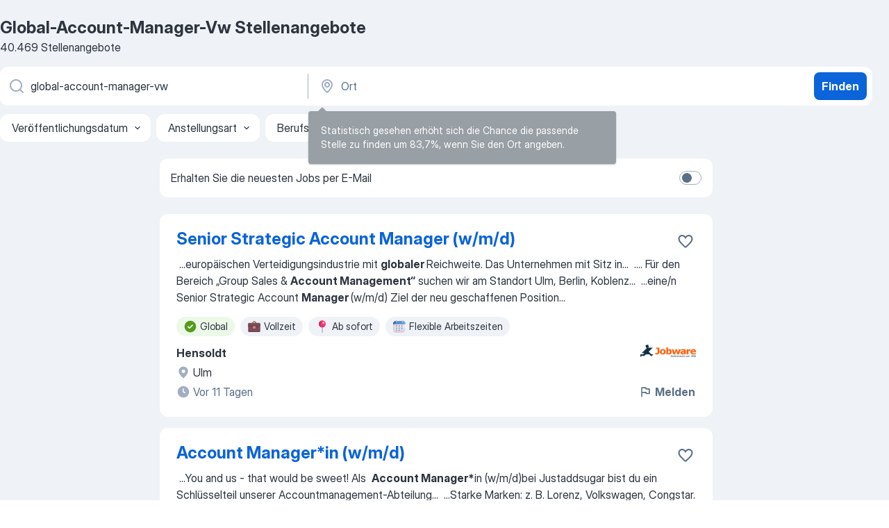

--- FILE ---
content_type: text/html
request_url: https://de.jooble.org/stellenangebote-global+account+manager+vw
body_size: 114992
content:
<!DOCTYPE html><html lang="de" xmlns="http://www.w3.org/1999/xhtml"><head><meta charset="utf-8"><link data-chunk="app" rel="stylesheet" href="/assets/app.37da070734baa2c47f81.css"><link data-chunk="SERP" rel="stylesheet" href="/assets/SERP.db3f21fe7a05c45311a0.css"><meta name="viewport" content="width=device-width,initial-scale=1.0,maximum-scale=5" /><meta property="og:site_name" content="Jooble" /><meta property="og:locale" content="de" /><meta property="og:type" content="website" /><meta name="msvalidate.01" content="4E93DB804C5CCCD5B3AFF7486D4B2757" /><meta name="format-detection" content="telephone=no"><link rel="preconnect" href="https://www.googletagmanager.com" /><link rel="preconnect" href="https://www.google-analytics.com" /><link rel="dns-prefetch" href="https://www.google.com" /><link rel="dns-prefetch" href="https://apis.google.com" /><link rel="dns-prefetch" href="https://connect.facebook.net" /><link rel="dns-prefetch" href="https://www.facebook.com" /><link href="https://data-de.jooble.org/assets/fonts/inter-display.css" rel="stylesheet"><link href="https://data-de.jooble.org/assets/fonts/segoe.css" rel="stylesheet"><link rel="apple-touch-icon" href="/assets/images/favicon/ua/apple-touch-icon.png?v=4" /><link rel="apple-touch-icon" sizes="57x57" href="/assets/images/favicon/ua/apple-touch-icon-57x57.png?v=4" /><link rel="apple-touch-icon" sizes="60x60" href="/assets/images/favicon/ua/apple-touch-icon-60x60.png?v=4" /><link rel="apple-touch-icon" sizes="72x72" href="/assets/images/favicon/ua/apple-touch-icon-72x72.png?v=4" /><link rel="apple-touch-icon" sizes="76x76" href="/assets/images/favicon/ua/apple-touch-icon-76x76.png?v=4" /><link rel="apple-touch-icon" sizes="114x114" href="/assets/images/favicon/ua/apple-touch-icon-114x114.png?v=4" /><link rel="apple-touch-icon" sizes="120x120" href="/assets/images/favicon/ua/apple-touch-icon-120x120.png?v=4" /><link rel="apple-touch-icon" sizes="144x144" href="/assets/images/favicon/ua/apple-touch-icon-144x144.png?v=4" /><link rel="apple-touch-icon" sizes="152x152" href="/assets/images/favicon/ua/apple-touch-icon-152x152.png?v=4" /><link rel="apple-touch-icon" sizes="180x180" href="/assets/images/favicon/ua/apple-touch-icon-180x180.png?v=4" /><link rel="icon" type="image/png" sizes="16x16" href="/assets/images/favicon/ua/favicon-16x16.png?v=4"><link rel="icon" type="image/png" sizes="32x32" href="/assets/images/favicon/ua/favicon-32x32.png?v=4"><link rel="icon" type="image/png" sizes="48x48" href="/assets/images/favicon/ua/android-chrome-48x48.png?v=4"><link rel="icon" type="image/png" sizes="96x96" href="/assets/images/favicon/ua/android-chrome-96x96.png?v=4"><link rel="icon" type="image/png" sizes="144x144" href="/assets/images/favicon/ua/android-chrome-144x144.png?v=4"><link rel="icon" type="image/png" sizes="192x192" href="/assets/images/favicon/ua/android-chrome-192x192.png?v=4"><link rel="icon" type="image/png" sizes="194x194" href="/assets/images/favicon/ua/favicon-194x194.png?v=4"><link rel="icon" type="image/png" sizes="256x256" href="/assets/images/favicon/ua/android-chrome-256x256.png?v=4"><link rel="icon" type="image/png" sizes="384x384" href="/assets/images/favicon/ua/android-chrome-384x384.png?v=4"><link rel="icon" type="image/png" sizes="512x512" href="/assets/images/favicon/ua/android-chrome-512x512.png?v=4"><link rel="shortcut icon" type="image/x-icon" href="/assets/images/favicon/ua/favicon-ua.ico?v=4"><link rel="icon" href="/assets/images/favicon/ua/icon.svg?v=4" sizes="any" type="image/svg+xml"><meta name="msapplication-tooltip" content="Jooble"><meta name="msapplication-config" content="/browserconfig.xml"><meta name="msapplication-TileColor" content="#ffffff"><meta name="msapplication-TileImage" content="/assets/images/favicon/ua/mstile-144x144.png?v=4"><meta name="theme-color" content="#ffffff"><meta name="ir-site-verification-token" content="-1337664224"><script type="text/javascript" charset="utf-8">(function(g,o){g[o]=g[o]||function(){(g[o]['q']=g[o]['q']||[]).push(arguments)},g[o]['t']=1*new Date})(window,'_googCsa'); </script><script>!function(){if('PerformanceLongTaskTiming' in window) {var g=window.__tti={e:[]};g.o = new PerformanceObserver(function(l){g.e = g.e.concat(l.getEntries())});g.o.observe({entryTypes:['longtask']})}}();</script><script>!function(){var e,t,n,i,r={passive:!0,capture:!0},a=new Date,o=function(){i=[],t=-1,e=null,f(addEventListener)},c=function(i,r){e||(e=r,t=i,n=new Date,f(removeEventListener),u())},u=function(){if(t>=0&&t<n-a){var r={entryType:"first-input",name:e.type,target:e.target,cancelable:e.cancelable,startTime:e.timeStamp,processingStart:e.timeStamp+t};i.forEach((function(e){e(r)})),i=[]}},s=function(e){if(e.cancelable){var t=(e.timeStamp>1e12?new Date:performance.now())-e.timeStamp;"pointerdown"==e.type?function(e,t){var n=function(){c(e,t),a()},i=function(){a()},a=function(){removeEventListener("pointerup",n,r),removeEventListener("pointercancel",i,r)};addEventListener("pointerup",n,r),addEventListener("pointercancel",i,r)}(t,e):c(t,e)}},f=function(e){["mousedown","keydown","touchstart","pointerdown"].forEach((function(t){return e(t,s,r)}))},p="hidden"===document.visibilityState?0:1/0;addEventListener("visibilitychange",(function e(t){"hidden"===document.visibilityState&&(p=t.timeStamp,removeEventListener("visibilitychange",e,!0))}),!0);o(),self.webVitals={firstInputPolyfill:function(e){i.push(e),u()},resetFirstInputPolyfill:o,get firstHiddenTime(){return p}}}();</script><title data-rh="true">Dringend! Global-Account-Manager-Vw Jobs (mit Gehaltsangabe!) - Januar 2026 - Jooble</title><link data-rh="true" rel="canonical" href="https://de.jooble.org/stellenangebote-global+account+manager+vw"/><link data-rh="true" hreflang="de-DE" rel="alternate" href="https://de.jooble.org/stellenangebote-global+account+manager+vw"/><meta data-rh="true" name="keywords" content="Global-Account-Manager-Vw Stellenangebote, Global-Account-Manager-Vw Jobs, Stellenangebote, Jobs"/><meta data-rh="true" name="description" content="Jobs: Global-Account-Manager-Vw • Umfangreiche Auswahl von 383.000+ aktuellen Stellenangeboten in Deutschland und im Ausland • Schnelle &amp; Kostenlose Jobsuche • Führende Arbeitgeber • Vollzeit-, Teilzeit- und temporäre Anstellung • Konkurrenzfähiges Gehalt • Job-Mail-Service • Jobs als: Global-Account-Manager-Vw - jetzt finden!"/><meta data-rh="true" property="og:image" content="/assets/images/open_graph/og_image.png"/><meta data-rh="true" property="og:url" content="https://de.jooble.org/stellenangebote-global+account+manager+vw"/><meta data-rh="true" property="og:title" content="Dringend! Global-Account-Manager-Vw Jobs (mit Gehaltsangabe!) - Januar 2026 - Jooble"/><meta data-rh="true" property="og:description" content="Jobs: Global-Account-Manager-Vw • Umfangreiche Auswahl von 383.000+ aktuellen Stellenangeboten in Deutschland und im Ausland • Schnelle &amp; Kostenlose Jobsuche • Führende Arbeitgeber • Vollzeit-, Teilzeit- und temporäre Anstellung • Konkurrenzfähiges Gehalt • Job-Mail-Service • Jobs als: Global-Account-Manager-Vw - jetzt finden!"/><script data-rh="true" type="application/ld+json">{"@context":"https://schema.org","@type":"BreadcrumbList","itemListElement":[[{"@type":"ListItem","position":1,"item":{"@id":"https://de.jooble.org","name":"Stellenangebote"}},{"@type":"ListItem","position":2,"item":{"name":"Global-account-manager-vw"}}]]}</script><script data-rh="true" type="application/ld+json">{"@context":"https://schema.org","@type":"ItemList","numberOfItems":40469,"itemListElement":[[{"@type":"ListItem","position":1,"url":"https://de.jooble.org/jdp/5634106928131732009/Senior-Strategic-Account-Manager-(w%2Fm%2Fd)-Ulm"},{"@type":"ListItem","position":2,"url":"https://de.jooble.org/jdp/-919872839007984061/Account-Manager*in-(w%2Fm%2Fd)-Hamburg"},{"@type":"ListItem","position":3,"url":"https://de.jooble.org/jdp/11681276440937921/Kaufm%C3%A4nnischer-oder-technischer-Account-Manager-%2F-Kundenbetreuer-%2F-Vertriebsberater-Pro-AV-(m%2Fw%2Fd)-Innovative-Projektionstechnik-und-Displayl%C3%B6sungen-Brandenburg"},{"@type":"ListItem","position":4,"url":"https://de.jooble.org/jdp/-3160804948567592642/Account-Manager-(m%2Fw%2Fd)-Kleinmachnow"},{"@type":"ListItem","position":5,"url":"https://de.jooble.org/jdp/2870420469235576541/Account-Manager-China"},{"@type":"ListItem","position":6,"url":"https://de.jooble.org/jdp/-1275883808818694157/Global-Account-Manager-%2F-Director-+-Systems-Integrator-Deutschland"},{"@type":"ListItem","position":7,"url":"https://de.jooble.org/jdp/2812260796259037062/Account-Manager-+-Open-Parking-Germany-(m%2Fw%2Fd)-Hannover"},{"@type":"ListItem","position":8,"url":"https://de.jooble.org/jdp/-127653440975497623/Account-Manager-+-Bonn-Bonn"},{"@type":"ListItem","position":9,"url":"https://de.jooble.org/jdp/-7435574241995589252/Global-Corporate-Account-Manager-Deutschland"},{"@type":"ListItem","position":10,"url":"https://de.jooble.org/jdp/-8233400556881814092/Account-Manager-eBay-Live-Kleinmachnow"},{"@type":"ListItem","position":11,"url":"https://de.jooble.org/jdp/3854044349243357798/Account-Manager-M%C3%BCnchen"},{"@type":"ListItem","position":12,"url":"https://de.jooble.org/jdp/-1526226365552732224/Account-Manager-Berlin"},{"@type":"ListItem","position":13,"url":"https://de.jooble.org/jdp/-5753232598801749169/Account-Manager-+-Telecommunications-D%C3%BCsseldorf"},{"@type":"ListItem","position":14,"url":"https://de.jooble.org/jdp/8622931758000024717/Account-Manager-+-Research-%26-Higher-Education-Hamburg"},{"@type":"ListItem","position":15,"url":"https://de.jooble.org/jdp/6499235395185160480/Account-Manager-West-Germany-(m%2Ff%2Fx)-%7C-Medical-Devices-Landshut"},{"@type":"ListItem","position":16,"url":"https://de.jooble.org/jdp/-407081115388547719/Account-Service-Manager-Frankfurt-am-Main"},{"@type":"ListItem","position":17,"url":"https://de.jooble.org/jdp/-7053595396438391561/Onboarding-%26-Account-Manager-+-B2B2C-Berlin"},{"@type":"ListItem","position":18,"url":"https://de.jooble.org/jdp/5115448345631493827/Account-Manager-M%C3%BCnchen"},{"@type":"ListItem","position":19,"url":"https://de.jooble.org/jdp/-3890041852441451882/Account-Manager-+-Injectables-Mannheim"},{"@type":"ListItem","position":20,"url":"https://de.jooble.org/jdp/-800828582724761025/Account-Manager-Germany-Homeoffice"},{"@type":"ListItem","position":21,"url":"https://de.jooble.org/jdp/-8102326089215464143/Channel-Account-Manager-D%C3%BCsseldorf"},{"@type":"ListItem","position":22,"url":"https://de.jooble.org/jdp/-2171966782959209519/Account-Manager-(m%2Ff%2Fd)-+-Higher-Education-Sector-Hamburg"},{"@type":"ListItem","position":23,"url":"https://de.jooble.org/jdp/2841039904711321114/Sr.-Account-Manager%2C-AWS-Germany-TMEGS-Hamburg"},{"@type":"ListItem","position":24,"url":"https://de.jooble.org/jdp/-1308273159902059065/Graduate-Account-Manager-Urology-Stone-Therapy-+-North-Germany-Berlin"},{"@type":"ListItem","position":25,"url":"https://de.jooble.org/jdp/116112883704266287/Account-Manager-Ritterhude"},{"@type":"ListItem","position":26,"url":"https://de.jooble.org/jdp/3537279625268519794/Account-Manager-+-Government%2C-Public-Sector-Germany-Berlin"},{"@type":"ListItem","position":27,"url":"https://de.jooble.org/jdp/2847675433617692970/Account-Manager%2C-Unit4-Financials-by-Coda-M%C3%BCnchen"},{"@type":"ListItem","position":28,"url":"https://de.jooble.org/jdp/-2752644226279823570/Senior-Account-Manager-%2C-AWS-Germany-Frankfurt-am-Main"},{"@type":"ListItem","position":29,"url":"https://de.jooble.org/jdp/-7693235554379285494/Lead-+-Account-Manager-DACH-+-fluent-in-German-(m%2Ff%2Fd)-Berlin"},{"@type":"ListItem","position":30,"url":"https://de.jooble.org/jdp/680870288731736493/Sr.-Account-Manager%2C-AWS-Germany-TMEGS-Hamburg"}]]}</script></head><body ondragstart="return false"><div id="app"><div class="zR2N9v"><div class="_1G2nM4"><div></div><div id="serpContainer" class="_0CG45k"><div class="+MdXgT"><header class="VavEB9"><div class="qD9dwK"><h1 class="_518B8Z">Global-Account-Manager-Vw Stellenangebote</h1><div company="p" class="cXVOTD">40.469 Stellenangebote</div></div><div class=""><form class="CXE+FW" data-test-name="_searchForm"><div class="tXoMlu"><div class="kySr3o EIHqTW"><div class="H-KSNn"><div class="Y6LTZC RKazSn"><div class="_0vIToK"><svg class="BC4g2E abyhUO gexuVd kPZVKg"><use xlink:href="/assets/sprite.1oxueCVBzlo-hocQRlhy.svg#icon-magnifier-usage"></use></svg><input id="input_:R55j8h:" class="_2cXMBT aHpE4r _5sX2B+" placeholder="Ich suche nach Stellenangeboten..." type="text" spellcheck="false" name="keyword" autoComplete="off" autoCapitalize="off" data-test-name="_searchFormKeywordInput" aria-label="Bitte geben Sie an, welche Art von Stelle Sie suchen" value="global-account-manager-vw"/></div></div></div></div><div class="kySr3o _9+Weu7"><div class="H-KSNn"><div class="Y6LTZC RKazSn"><div class="_0vIToK"><svg class="BC4g2E abyhUO gexuVd kPZVKg"><use xlink:href="/assets/sprite.1oxueCVBzlo-hocQRlhy.svg#icon-map_marker-usage"></use></svg><input id="tbRegion" class="_2cXMBT aHpE4r _5sX2B+" placeholder="Ort" type="text" spellcheck="false" name="region" autoComplete="off" autoCapitalize="off" data-test-name="_searchFormRegionInput" aria-label="Wählen Sie den Ort aus, in dem Sie Job suchen" value=""/></div></div></div></div></div><button type="submit" class="VMdYVt i6dNg1 oUsVL7 xVPKbj ZuTpxY">Finden</button></form></div><div class="p7hDF8"><div class="apmZrt" data-test-name="_smartTagsFilter" role="region" aria-label="Filters"><button type="button" class="wYznI5"><span class="_1apRDx">Veröffentlichungsdatum</span><svg class="KaSFrq DuJhnH GM7Sgs _398Jb4"><use xlink:href="/assets/sprite.1oxueCVBzlo-hocQRlhy.svg#icon-chevron_down-usage"></use></svg></button><button type="button" class="wYznI5"><span class="_1apRDx">Anstellungsart</span><svg class="KaSFrq DuJhnH GM7Sgs _398Jb4"><use xlink:href="/assets/sprite.1oxueCVBzlo-hocQRlhy.svg#icon-chevron_down-usage"></use></svg></button><button type="button" class="wYznI5"><span class="_1apRDx">Berufserfahrung</span><svg class="KaSFrq DuJhnH GM7Sgs _398Jb4"><use xlink:href="/assets/sprite.1oxueCVBzlo-hocQRlhy.svg#icon-chevron_down-usage"></use></svg></button><button type="button" class="wYznI5"><span class="_1apRDx">Standort</span><svg class="KaSFrq DuJhnH GM7Sgs _398Jb4"><use xlink:href="/assets/sprite.1oxueCVBzlo-hocQRlhy.svg#icon-chevron_down-usage"></use></svg></button><button type="button" class="wYznI5"><span class="_1apRDx">Gehalt</span><svg class="KaSFrq DuJhnH GM7Sgs _398Jb4"><use xlink:href="/assets/sprite.1oxueCVBzlo-hocQRlhy.svg#icon-chevron_down-usage"></use></svg></button></div></div></header><div class="y+s7YY"><div class="Amjssv"><main class="toVmC+" role="main"><div class="NeCPdn" id="topBarContainer"><div class="dKIuea"><div class="pfddcp xPgV1+"><div class="Z7rxKJ"><span class="ahUpuK"> Erhalten Sie die neuesten Jobs per E-Mail </span><div class="rV3P9b H6hBvI RDT4pD seXaaO"><input id="SubscriptionSwitcher" type="checkbox" tabindex="-1" aria-label="SubscriptionSwitcher"/><label for="SubscriptionSwitcher" tabindex="0" role="switch" aria-checked="false" data-focus-target="SubscriptionSwitcher"><span data-switch="pill" data-caption="false"><span data-switch="round"></span></span></label></div></div></div></div></div><div class="bXbgrv" id="serpContent"><div><div class="infinite-scroll-component__outerdiv"><div class="infinite-scroll-component ZbPfXY _serpContentBlock" style="height:auto;overflow:auto;-webkit-overflow-scrolling:touch"><div><ul class="kiBEcn"><li></li><li><div id="5634106928131732009" data-test-name="_jobCard" class="+n4WEb rHG1ci"><div class="_9q4Aij"><h2 class="jA9gFS dUatPc"><a class="_8w9Ce2 tUC4Fj _6i4Nb0 wtCvxI job_card_link" target="_blank" href="https://de.jooble.org/jdp/5634106928131732009/Senior-Strategic-Account-Manager-(w%2Fm%2Fd)-Ulm">Senior Strategic Account Manager (w/m/d)</a></h2><div class="_5A-eEY"><div class="Bdpujj"><button type="button" class="ZapzXe _9WpygY XEfYdx JFkX+L vMdXr7 RNbuqd" data-test-name="jobFavoritesButton__5634106928131732009" aria-label="Die Stellenanzeige wurde zu den Favoriten hinzugefügt"><span class="H2e2t1 +gVFyQ"><svg class="KaSFrq JAzKjj _0ng4na"><use xlink:href="/assets/sprite.1oxueCVBzlo-hocQRlhy.svg#icon-heart_outline-usage"></use></svg></span></button></div></div></div><div><div class="QZH8mt"><div class="GEyos4">&nbsp;...<span>europäischen Verteidigungsindustrie mit </span><b>globaler </b><span>Reichweite. Das Unternehmen mit Sitz in</span>...&nbsp;&nbsp;...<span>. 




Für den Bereich „Group Sales & </span><b>Account Management“</b><span> suchen wir am Standort Ulm, Berlin, Koblenz</span>...&nbsp;&nbsp;...<span>eine/n 
Senior Strategic Account </span><b>Manager </b><span>(w/m/d) 

Ziel der neu geschaffenen Position</span>...&nbsp;</div><div class="rvi8+s"><div class="tXxXy-"><div data-name="global" data-test-name="_highlightedTag" class="K8ZLnh tag fT460t"><svg class="KaSFrq DuJhnH GeatqJ"><use xlink:href="/assets/sprite.1oxueCVBzlo-hocQRlhy.svg#icon-check_match-usage"></use></svg>Global</div><div data-name="vollzeit" data-test-name="_jobTag" class="K8ZLnh tag _7Amkfs"><div class="uE1IG0" style="background-image:url(/assets/images/tagIconsNew/emj_briefcase.svg)"></div>Vollzeit</div><div data-name="ab_sofort" data-test-name="_jobTag" class="K8ZLnh tag _7Amkfs"><div class="uE1IG0" style="background-image:url(/assets/images/tagIconsNew/emoji_round_pushpin.svg)"></div>Ab sofort</div><div data-name="flexible_arbeitszeit" data-test-name="_jobTag" class="K8ZLnh tag _7Amkfs"><div class="uE1IG0" style="background-image:url(/assets/images/tagIconsNew/emoji_tear_off_calendar.svg)"></div>Flexible Arbeitszeiten</div></div></div></div><div class="L4BhzZ wrapper__new_tags_design bLrJMm"><div class="j+648w"><button type="button" class="ZapzXe _9WpygY JFkX+L vMdXr7 _9ofHq7" data-test-name="_reportJobButtonSerp"><span class="H2e2t1 w87w0E"><svg class="KaSFrq xY3sEm _0ng4na cS9jE1"><use xlink:href="/assets/sprite.1oxueCVBzlo-hocQRlhy.svg#icon-flag-usage"></use></svg></span>Melden</button><img src="/css/images/plogo/311.gif" class="yUFQEM" aria-hidden="true" alt="dteCompanyLogo"/></div><div class="E6E0jY"><div class="pXyhD4 VeoRvG"><div class="heru4z"><p class="z6WlhX" data-test-name="_companyName">Hensoldt</p></div></div><div class="blapLw gj1vO6 fhg31q nxYYVJ" tabindex="-1"><svg class="BC4g2E c6AqqO gexuVd kE3ssB DlQ0Ty icon_gray_soft mdorqd"><use xlink:href="/assets/sprite.1oxueCVBzlo-hocQRlhy.svg#icon-map_marker_filled-usage"></use></svg><div class="caption NTRJBV">Ulm</div></div><div class="blapLw gj1vO6 fhg31q fGYTou"><svg class="BC4g2E c6AqqO gexuVd kE3ssB DlQ0Ty icon_gray_soft jjtReA"><use xlink:href="/assets/sprite.1oxueCVBzlo-hocQRlhy.svg#icon-clock_filled-usage"></use></svg><div class="caption Vk-5Da">Vor 11 Tagen</div></div></div></div></div></div></li><li><div id="-919872839007984061" data-test-name="_jobCard" class="+n4WEb rHG1ci"><div class="_9q4Aij"><h2 class="jA9gFS dUatPc"><a class="_8w9Ce2 tUC4Fj _6i4Nb0 wtCvxI job_card_link" target="_blank" href="https://de.jooble.org/jdp/-919872839007984061/Account-Manager*in-(w%2Fm%2Fd)-Hamburg">Account Manager*in (w/m/d)</a></h2><div class="_5A-eEY"><div class="Bdpujj"><button type="button" class="ZapzXe _9WpygY XEfYdx JFkX+L vMdXr7 RNbuqd" data-test-name="jobFavoritesButton__-919872839007984061" aria-label="Die Stellenanzeige wurde zu den Favoriten hinzugefügt"><span class="H2e2t1 +gVFyQ"><svg class="KaSFrq JAzKjj _0ng4na"><use xlink:href="/assets/sprite.1oxueCVBzlo-hocQRlhy.svg#icon-heart_outline-usage"></use></svg></span></button></div></div></div><div><div class="QZH8mt"><div class="GEyos4">&nbsp;...<span>You and us - that would be sweet!
 Als  </span><b>Account Manager*</b><span>in (w/m/d)bei Justaddsugar bist du ein Schlüsselteil unserer Accountmanagement-Abteilung</span>...&nbsp;&nbsp;...<span>Starke Marken: z. B. Lorenz, Volkswagen, Congstar. Egal, ob </span><b>Global </b><span>Player oder regionale Marke – bei uns arbeitest du mit</span>...&nbsp;</div><div class="rvi8+s"><div class="tXxXy-"><div data-name="global" data-test-name="_highlightedTag" class="K8ZLnh tag fT460t"><svg class="KaSFrq DuJhnH GeatqJ"><use xlink:href="/assets/sprite.1oxueCVBzlo-hocQRlhy.svg#icon-check_match-usage"></use></svg>Global</div><div data-name="vollzeit" data-test-name="_jobTag" class="K8ZLnh tag _7Amkfs"><div class="uE1IG0" style="background-image:url(/assets/images/tagIconsNew/emj_briefcase.svg)"></div>Vollzeit</div><div data-name="hybrides_arbeiten" data-test-name="_jobTag" class="K8ZLnh tag _7Amkfs"><div class="uE1IG0" style="background-image:url(/assets/images/tagIconsNew/emoji_round_pushpin.svg)"></div>Hybrides Arbeitsmodell</div><div data-name="homeoffice" data-test-name="_jobTag" class="K8ZLnh tag _7Amkfs"><div class="uE1IG0" style="background-image:url(/assets/images/tagIconsNew/emoji_globe.svg)"></div>Homeoffice</div><div data-name="von_zu_hause" data-test-name="_jobTag" class="K8ZLnh tag _7Amkfs"><div class="uE1IG0" style="background-image:url(/assets/images/tagIconsNew/emoji_house.svg)"></div>Von zu Hause</div></div></div></div><div class="L4BhzZ wrapper__new_tags_design bLrJMm"><div class="j+648w"><button type="button" class="ZapzXe _9WpygY JFkX+L vMdXr7 _9ofHq7" data-test-name="_reportJobButtonSerp"><span class="H2e2t1 w87w0E"><svg class="KaSFrq xY3sEm _0ng4na cS9jE1"><use xlink:href="/assets/sprite.1oxueCVBzlo-hocQRlhy.svg#icon-flag-usage"></use></svg></span>Melden</button></div><div class="E6E0jY"><div class="pXyhD4 VeoRvG"><div class="heru4z"><p class="z6WlhX" data-test-name="_companyName">Justaddsugar</p></div></div><div class="blapLw gj1vO6 fhg31q nxYYVJ" tabindex="-1"><svg class="BC4g2E c6AqqO gexuVd kE3ssB DlQ0Ty icon_gray_soft mdorqd"><use xlink:href="/assets/sprite.1oxueCVBzlo-hocQRlhy.svg#icon-map_marker_filled-usage"></use></svg><div class="caption NTRJBV">Hamburg</div></div><div class="blapLw gj1vO6 fhg31q fGYTou"><svg class="BC4g2E c6AqqO gexuVd kE3ssB DlQ0Ty icon_gray_soft jjtReA"><use xlink:href="/assets/sprite.1oxueCVBzlo-hocQRlhy.svg#icon-clock_filled-usage"></use></svg><div class="caption Vk-5Da">Vor 10 Tagen</div></div></div></div></div></div></li><li><div id="11681276440937921" data-test-name="_jobCard" class="+n4WEb rHG1ci"><div class="_9q4Aij"><h2 class="jA9gFS dUatPc"><a class="_8w9Ce2 tUC4Fj _6i4Nb0 wtCvxI job_card_link" target="_blank" href="https://de.jooble.org/jdp/11681276440937921/Kaufm%C3%A4nnischer-oder-technischer-Account-Manager-%2F-Kundenbetreuer-%2F-Vertriebsberater-Pro-AV-(m%2Fw%2Fd)-Innovative-Projektionstechnik-und-Displayl%C3%B6sungen-Brandenburg">Kaufmännischer oder technischer Account Manager / Kundenbetreuer / Vertriebsberater Pro AV (m/w/d) Innovative Projektionstechnik und Displaylösungen</a></h2><div class="_5A-eEY"><div class="Bdpujj"><button type="button" class="ZapzXe _9WpygY XEfYdx JFkX+L vMdXr7 RNbuqd" data-test-name="jobFavoritesButton__11681276440937921" aria-label="Die Stellenanzeige wurde zu den Favoriten hinzugefügt"><span class="H2e2t1 +gVFyQ"><svg class="KaSFrq JAzKjj _0ng4na"><use xlink:href="/assets/sprite.1oxueCVBzlo-hocQRlhy.svg#icon-heart_outline-usage"></use></svg></span></button></div></div></div><div><div class="QZH8mt"><div class="GEyos4">&nbsp;...<span>Region Nordost Deutschland


 Willkommen bei Optoma - einem </span><b>Global </b><span>Player, wenn es um visuelle Hightech-Erlebnisse geht. Wir stehen</span>...&nbsp;&nbsp;...<span>der EMEA-Region. 

 Werde Teil unseres Sales-Teams als 
</span><b>Account Manager </b><span>Pro AV (m/w/d) - Region Nordost Deutschland

Außendienst & Homeoffice</span>...&nbsp;</div><div class="rvi8+s"><div class="tXxXy-"><div data-name="global" data-test-name="_highlightedTag" class="K8ZLnh tag fT460t"><svg class="KaSFrq DuJhnH GeatqJ"><use xlink:href="/assets/sprite.1oxueCVBzlo-hocQRlhy.svg#icon-check_match-usage"></use></svg>Global</div><div data-name="unbefristet" data-test-name="_jobTag" class="K8ZLnh tag _7Amkfs"><div class="uE1IG0" style="background-image:url(/assets/images/tagIconsNew/emj_briefcase.svg)"></div>Unbefristete Arbeit</div><div data-name="vollzeit" data-test-name="_jobTag" class="K8ZLnh tag _7Amkfs"><div class="uE1IG0" style="background-image:url(/assets/images/tagIconsNew/emj_briefcase.svg)"></div>Vollzeit</div><div data-name="aussendienst" data-test-name="_jobTag" class="K8ZLnh tag _7Amkfs"><div class="uE1IG0" style="background-image:url(/assets/images/tagIconsNew/emj_briefcase.svg)"></div>Außendienst</div><div data-name="hybrides_arbeiten" data-test-name="_jobTag" class="K8ZLnh tag _7Amkfs"><div class="uE1IG0" style="background-image:url(/assets/images/tagIconsNew/emoji_round_pushpin.svg)"></div>Hybrides Arbeitsmodell</div><div data-name="homeoffice" data-test-name="_jobTag" class="K8ZLnh tag _7Amkfs"><div class="uE1IG0" style="background-image:url(/assets/images/tagIconsNew/emoji_globe.svg)"></div>Homeoffice</div></div></div></div><div class="L4BhzZ wrapper__new_tags_design bLrJMm"><div class="j+648w"><button type="button" class="ZapzXe _9WpygY JFkX+L vMdXr7 _9ofHq7" data-test-name="_reportJobButtonSerp"><span class="H2e2t1 w87w0E"><svg class="KaSFrq xY3sEm _0ng4na cS9jE1"><use xlink:href="/assets/sprite.1oxueCVBzlo-hocQRlhy.svg#icon-flag-usage"></use></svg></span>Melden</button><img src="/css/images/plogo/311.gif" class="yUFQEM" aria-hidden="true" alt="dteCompanyLogo"/></div><div class="E6E0jY"><div class="pXyhD4 VeoRvG"><div class="heru4z"><p class="z6WlhX" data-test-name="_companyName">Optoma Deutschland GmbH</p></div></div><div class="blapLw gj1vO6 fhg31q nxYYVJ" tabindex="-1"><svg class="BC4g2E c6AqqO gexuVd kE3ssB DlQ0Ty icon_gray_soft mdorqd"><use xlink:href="/assets/sprite.1oxueCVBzlo-hocQRlhy.svg#icon-map_marker_filled-usage"></use></svg><div class="caption NTRJBV">Brandenburg</div></div><div class="blapLw gj1vO6 fhg31q fGYTou"><svg class="BC4g2E c6AqqO gexuVd kE3ssB DlQ0Ty icon_gray_soft jjtReA"><use xlink:href="/assets/sprite.1oxueCVBzlo-hocQRlhy.svg#icon-clock_filled-usage"></use></svg><div class="caption Vk-5Da">Vor 1 Tag</div></div></div></div></div></div></li><li><div id="-3160804948567592642" data-test-name="_jobCard" class="+n4WEb rHG1ci"><div class="_9q4Aij"><h2 class="jA9gFS dUatPc"><a class="_8w9Ce2 tUC4Fj _6i4Nb0 wtCvxI job_card_link" target="_blank" href="https://de.jooble.org/jdp/-3160804948567592642/Account-Manager-(m%2Fw%2Fd)-Kleinmachnow">Account Manager (m/w/d)</a></h2><div class="_5A-eEY"><div class="Bdpujj"><button type="button" class="ZapzXe _9WpygY XEfYdx JFkX+L vMdXr7 RNbuqd" data-test-name="jobFavoritesButton__-3160804948567592642" aria-label="Die Stellenanzeige wurde zu den Favoriten hinzugefügt"><span class="H2e2t1 +gVFyQ"><svg class="KaSFrq JAzKjj _0ng4na"><use xlink:href="/assets/sprite.1oxueCVBzlo-hocQRlhy.svg#icon-heart_outline-usage"></use></svg></span></button></div></div></div><div><div class="QZH8mt"><div class="GEyos4">&nbsp;...<span>At eBay, we're more than a </span><b>global </b><span>ecommerce leader — we’re changing the way the world shops and sells. Our platform empowers millions of buyers and sellers in more than 190 markets around the world. We’re committed to pushing boundaries and leaving our mark as we reinvent</span>...&nbsp;</div><div class="rvi8+s"><div class="tXxXy-"><div data-name="global" data-test-name="_highlightedTag" class="K8ZLnh tag fT460t"><svg class="KaSFrq DuJhnH GeatqJ"><use xlink:href="/assets/sprite.1oxueCVBzlo-hocQRlhy.svg#icon-check_match-usage"></use></svg>Global</div></div></div></div><div class="L4BhzZ wrapper__new_tags_design bLrJMm"><div class="j+648w"><button type="button" class="ZapzXe _9WpygY JFkX+L vMdXr7 _9ofHq7" data-test-name="_reportJobButtonSerp"><span class="H2e2t1 w87w0E"><svg class="KaSFrq xY3sEm _0ng4na cS9jE1"><use xlink:href="/assets/sprite.1oxueCVBzlo-hocQRlhy.svg#icon-flag-usage"></use></svg></span>Melden</button></div><div class="E6E0jY"><div class="pXyhD4 VeoRvG"><div class="heru4z"><p class="z6WlhX" data-test-name="_companyName">eBay</p></div></div><div class="blapLw gj1vO6 fhg31q nxYYVJ" tabindex="-1"><svg class="BC4g2E c6AqqO gexuVd kE3ssB DlQ0Ty icon_gray_soft mdorqd"><use xlink:href="/assets/sprite.1oxueCVBzlo-hocQRlhy.svg#icon-map_marker_filled-usage"></use></svg><div class="caption NTRJBV">Kleinmachnow</div></div><div class="blapLw gj1vO6 fhg31q fGYTou"><svg class="BC4g2E c6AqqO gexuVd kE3ssB DlQ0Ty icon_gray_soft jjtReA"><use xlink:href="/assets/sprite.1oxueCVBzlo-hocQRlhy.svg#icon-clock_filled-usage"></use></svg><div class="caption Vk-5Da">Vor 3 Tagen</div></div></div></div></div></div></li><li><div id="2870420469235576541" data-test-name="_jobCard" class="+n4WEb rHG1ci"><div class="_9q4Aij"><h2 class="jA9gFS dUatPc"><a class="_8w9Ce2 tUC4Fj _6i4Nb0 wtCvxI job_card_link" target="_blank" href="https://de.jooble.org/jdp/2870420469235576541/Account-Manager-China">Account Manager</a></h2><div class="_5A-eEY"><div class="Bdpujj"><button type="button" class="ZapzXe _9WpygY XEfYdx JFkX+L vMdXr7 RNbuqd" data-test-name="jobFavoritesButton__2870420469235576541" aria-label="Die Stellenanzeige wurde zu den Favoriten hinzugefügt"><span class="H2e2t1 +gVFyQ"><svg class="KaSFrq JAzKjj _0ng4na"><use xlink:href="/assets/sprite.1oxueCVBzlo-hocQRlhy.svg#icon-heart_outline-usage"></use></svg></span></button></div></div></div><div><div class="QZH8mt"><div class="GEyos4">&nbsp;...<span>five continents. With qualified and independent expert services, they work to achieve the company's vision that DEKRA will be the </span><b>global </b><span>partner for a safe world. 

 Tasks任务：
 根据部门经理划定的产品类别或地域范围，寻找及大力发展客户；
 负责建立、保持及持续发展与客户的良好关系；
 确保应收款项的收取。
 向销售经理在销售计划与策略发展等方面提供</span>...&nbsp;</div><div class="rvi8+s"><div class="tXxXy-"><div data-name="global" data-test-name="_highlightedTag" class="K8ZLnh tag fT460t"><svg class="KaSFrq DuJhnH GeatqJ"><use xlink:href="/assets/sprite.1oxueCVBzlo-hocQRlhy.svg#icon-check_match-usage"></use></svg>Global</div><div data-name="vollzeit" data-test-name="_jobTag" class="K8ZLnh tag _7Amkfs"><div class="uE1IG0" style="background-image:url(/assets/images/tagIconsNew/emj_briefcase.svg)"></div>Vollzeit</div></div></div></div><div class="L4BhzZ wrapper__new_tags_design bLrJMm"><div class="j+648w"><button type="button" class="ZapzXe _9WpygY JFkX+L vMdXr7 _9ofHq7" data-test-name="_reportJobButtonSerp"><span class="H2e2t1 w87w0E"><svg class="KaSFrq xY3sEm _0ng4na cS9jE1"><use xlink:href="/assets/sprite.1oxueCVBzlo-hocQRlhy.svg#icon-flag-usage"></use></svg></span>Melden</button></div><div class="E6E0jY"><div class="pXyhD4 VeoRvG"><div class="heru4z"><p class="z6WlhX" data-test-name="_companyName">DEKRA Automobil GmbH</p></div></div><div class="blapLw gj1vO6 fhg31q nxYYVJ" tabindex="-1"><svg class="BC4g2E c6AqqO gexuVd kE3ssB DlQ0Ty icon_gray_soft mdorqd"><use xlink:href="/assets/sprite.1oxueCVBzlo-hocQRlhy.svg#icon-map_marker_filled-usage"></use></svg><div class="caption NTRJBV">China</div></div><div class="blapLw gj1vO6 fhg31q fGYTou"><svg class="BC4g2E c6AqqO gexuVd kE3ssB DlQ0Ty icon_gray_soft jjtReA"><use xlink:href="/assets/sprite.1oxueCVBzlo-hocQRlhy.svg#icon-clock_filled-usage"></use></svg><div class="caption Vk-5Da">Vor 9 Tagen</div></div></div></div></div></div></li><li><div id="-1275883808818694157" data-test-name="_jobCard" class="+n4WEb rHG1ci"><div class="_9q4Aij"><h2 class="jA9gFS dUatPc"><a class="_8w9Ce2 tUC4Fj _6i4Nb0 wtCvxI job_card_link" target="_blank" href="https://de.jooble.org/jdp/-1275883808818694157/Global-Account-Manager-%2F-Director-+-Systems-Integrator-Deutschland">Global Account Manager / Director - Systems Integrator</a></h2><div class="_5A-eEY"><div class="Bdpujj"><button type="button" class="ZapzXe _9WpygY XEfYdx JFkX+L vMdXr7 RNbuqd" data-test-name="jobFavoritesButton__-1275883808818694157" aria-label="Die Stellenanzeige wurde zu den Favoriten hinzugefügt"><span class="H2e2t1 +gVFyQ"><svg class="KaSFrq JAzKjj _0ng4na"><use xlink:href="/assets/sprite.1oxueCVBzlo-hocQRlhy.svg#icon-heart_outline-usage"></use></svg></span></button></div></div></div><div><div class="QZH8mt"><p class="b97WnG">70000 £</p><div class="GEyos4">&nbsp;...<span>an exciting new opportunity? 
 Join a </span><b>global </b><span>IT services and logistics provider with</span>...&nbsp;&nbsp;...<span>expertise in cloud, data centre, endpoint </span><b>management,</b><span> and security solutions. With over 30 years</span>...&nbsp;&nbsp;...<span>customer relationships in large global </span><b>accounts </b><span>to drive pipeline, revenue, and gross</span>...&nbsp;</div><div class="rvi8+s"><div class="tXxXy-"><div data-name="global" data-test-name="_highlightedTag" class="K8ZLnh tag fT460t"><svg class="KaSFrq DuJhnH GeatqJ"><use xlink:href="/assets/sprite.1oxueCVBzlo-hocQRlhy.svg#icon-check_match-usage"></use></svg>Global</div><div data-name="unbefristet" data-test-name="_jobTag" class="K8ZLnh tag _7Amkfs"><div class="uE1IG0" style="background-image:url(/assets/images/tagIconsNew/emj_briefcase.svg)"></div>Unbefristete Arbeit</div></div></div></div><div class="L4BhzZ wrapper__new_tags_design bLrJMm"><div class="j+648w"><button type="button" class="ZapzXe _9WpygY JFkX+L vMdXr7 _9ofHq7" data-test-name="_reportJobButtonSerp"><span class="H2e2t1 w87w0E"><svg class="KaSFrq xY3sEm _0ng4na cS9jE1"><use xlink:href="/assets/sprite.1oxueCVBzlo-hocQRlhy.svg#icon-flag-usage"></use></svg></span>Melden</button></div><div class="E6E0jY"><div class="blapLw gj1vO6 fhg31q nxYYVJ" tabindex="-1"><svg class="BC4g2E c6AqqO gexuVd kE3ssB DlQ0Ty icon_gray_soft mdorqd"><use xlink:href="/assets/sprite.1oxueCVBzlo-hocQRlhy.svg#icon-map_marker_filled-usage"></use></svg><div class="caption NTRJBV">Deutschland</div></div><div class="blapLw gj1vO6 fhg31q fGYTou"><svg class="BC4g2E c6AqqO gexuVd kE3ssB DlQ0Ty icon_gray_soft jjtReA"><use xlink:href="/assets/sprite.1oxueCVBzlo-hocQRlhy.svg#icon-clock_filled-usage"></use></svg><div class="caption Vk-5Da"> vor 2 Monaten</div></div></div></div></div></div></li><li><div id="2812260796259037062" data-test-name="_jobCard" class="+n4WEb rHG1ci"><div class="_9q4Aij"><h2 class="jA9gFS dUatPc"><a class="_8w9Ce2 tUC4Fj _6i4Nb0 wtCvxI job_card_link" target="_blank" href="https://de.jooble.org/jdp/2812260796259037062/Account-Manager-+-Open-Parking-Germany-(m%2Fw%2Fd)-Hannover">Account Manager - Open Parking Germany (m/w/d)</a></h2><div class="_5A-eEY"><div class="Bdpujj"><button type="button" class="ZapzXe _9WpygY XEfYdx JFkX+L vMdXr7 RNbuqd" data-test-name="jobFavoritesButton__2812260796259037062" aria-label="Die Stellenanzeige wurde zu den Favoriten hinzugefügt"><span class="H2e2t1 +gVFyQ"><svg class="KaSFrq JAzKjj _0ng4na"><use xlink:href="/assets/sprite.1oxueCVBzlo-hocQRlhy.svg#icon-heart_outline-usage"></use></svg></span></button></div></div></div><div><div class="QZH8mt"><div class="GEyos4">&nbsp;...<b>Account Manager </b><span>Open Parking – Germany 
 Location: Hanover Office or Remote (within the region)
 Join us on our journey to make cities</span>...&nbsp;&nbsp;...<span>occasionally abroad 
 Why Arrive?
 We’re more than a company. We’re a </span><b>global </b><span>movement reshaping urban living. We offer: 
• A mission-</span>...&nbsp;</div><div class="rvi8+s"><div class="tXxXy-"><div data-name="global" data-test-name="_highlightedTag" class="K8ZLnh tag fT460t"><svg class="KaSFrq DuJhnH GeatqJ"><use xlink:href="/assets/sprite.1oxueCVBzlo-hocQRlhy.svg#icon-check_match-usage"></use></svg>Global</div><div data-name="homeoffice" data-test-name="_jobTag" class="K8ZLnh tag _7Amkfs"><div class="uE1IG0" style="background-image:url(/assets/images/tagIconsNew/emoji_globe.svg)"></div>Homeoffice</div></div></div></div><div class="L4BhzZ wrapper__new_tags_design bLrJMm"><div class="j+648w"><button type="button" class="ZapzXe _9WpygY JFkX+L vMdXr7 _9ofHq7" data-test-name="_reportJobButtonSerp"><span class="H2e2t1 w87w0E"><svg class="KaSFrq xY3sEm _0ng4na cS9jE1"><use xlink:href="/assets/sprite.1oxueCVBzlo-hocQRlhy.svg#icon-flag-usage"></use></svg></span>Melden</button></div><div class="E6E0jY"><div class="pXyhD4 VeoRvG"><div class="heru4z"><p class="z6WlhX" data-test-name="_companyName">Arrive</p></div></div><div class="blapLw gj1vO6 fhg31q nxYYVJ" tabindex="-1"><svg class="BC4g2E c6AqqO gexuVd kE3ssB DlQ0Ty icon_gray_soft mdorqd"><use xlink:href="/assets/sprite.1oxueCVBzlo-hocQRlhy.svg#icon-map_marker_filled-usage"></use></svg><div class="caption NTRJBV">Hannover</div></div><div class="blapLw gj1vO6 fhg31q fGYTou"><svg class="BC4g2E c6AqqO gexuVd kE3ssB DlQ0Ty icon_gray_soft jjtReA"><use xlink:href="/assets/sprite.1oxueCVBzlo-hocQRlhy.svg#icon-clock_filled-usage"></use></svg><div class="caption Vk-5Da"> vor 2 Monaten</div></div></div></div></div></div></li><li><div class="li6YgU" style="--ew-button-color:#F7F6F2;--ew-button-background-color:#014EFE"></div></li><li></li><li><div id="-127653440975497623" data-test-name="_jobCard" class="+n4WEb rHG1ci"><div class="_9q4Aij"><h2 class="jA9gFS dUatPc"><a class="_8w9Ce2 tUC4Fj _6i4Nb0 wtCvxI job_card_link" target="_blank" href="https://de.jooble.org/jdp/-127653440975497623/Account-Manager-+-Bonn-Bonn">Account Manager - Bonn</a></h2><div class="_5A-eEY"><div class="Bdpujj"><button type="button" class="ZapzXe _9WpygY XEfYdx JFkX+L vMdXr7 RNbuqd" data-test-name="jobFavoritesButton__-127653440975497623" aria-label="Die Stellenanzeige wurde zu den Favoriten hinzugefügt"><span class="H2e2t1 +gVFyQ"><svg class="KaSFrq JAzKjj _0ng4na"><use xlink:href="/assets/sprite.1oxueCVBzlo-hocQRlhy.svg#icon-heart_outline-usage"></use></svg></span></button></div></div></div><div><div class="QZH8mt"><div class="GEyos4">&nbsp;...<span>About Huawei 
 Huawei is a leading </span><b>global </b><span>provider of information and communications technology (ICT) infrastructure and smart</span>...&nbsp;&nbsp;...<span>organizations of all shapes and sizes. 

 Job Title: Deutsche Telekom </span><b>Account Manager </b><span>

 Job Location: Bonn, Germany 

 Main Responsibilities:</span>...&nbsp;</div><div class="rvi8+s"><div class="tXxXy-"><div data-name="global" data-test-name="_highlightedTag" class="K8ZLnh tag fT460t"><svg class="KaSFrq DuJhnH GeatqJ"><use xlink:href="/assets/sprite.1oxueCVBzlo-hocQRlhy.svg#icon-check_match-usage"></use></svg>Global</div></div></div></div><div class="L4BhzZ wrapper__new_tags_design bLrJMm"><div class="j+648w"><button type="button" class="ZapzXe _9WpygY JFkX+L vMdXr7 _9ofHq7" data-test-name="_reportJobButtonSerp"><span class="H2e2t1 w87w0E"><svg class="KaSFrq xY3sEm _0ng4na cS9jE1"><use xlink:href="/assets/sprite.1oxueCVBzlo-hocQRlhy.svg#icon-flag-usage"></use></svg></span>Melden</button></div><div class="E6E0jY"><div class="pXyhD4 VeoRvG"><div class="heru4z"><p class="z6WlhX" data-test-name="_companyName">Huawei Europe</p></div></div><div class="blapLw gj1vO6 fhg31q nxYYVJ" tabindex="-1"><svg class="BC4g2E c6AqqO gexuVd kE3ssB DlQ0Ty icon_gray_soft mdorqd"><use xlink:href="/assets/sprite.1oxueCVBzlo-hocQRlhy.svg#icon-map_marker_filled-usage"></use></svg><div class="caption NTRJBV">Bonn</div></div><div class="blapLw gj1vO6 fhg31q fGYTou"><svg class="BC4g2E c6AqqO gexuVd kE3ssB DlQ0Ty icon_gray_soft jjtReA"><use xlink:href="/assets/sprite.1oxueCVBzlo-hocQRlhy.svg#icon-clock_filled-usage"></use></svg><div class="caption Vk-5Da"> vor 2 Monaten</div></div></div></div></div></div></li><li><div id="-7435574241995589252" data-test-name="_jobCard" class="+n4WEb rHG1ci"><div class="_9q4Aij"><h2 class="jA9gFS dUatPc"><a class="_8w9Ce2 tUC4Fj _6i4Nb0 wtCvxI job_card_link" target="_blank" href="https://de.jooble.org/jdp/-7435574241995589252/Global-Corporate-Account-Manager-Deutschland">Global Corporate Account Manager</a></h2><div class="_5A-eEY"><div class="Bdpujj"><button type="button" class="ZapzXe _9WpygY XEfYdx JFkX+L vMdXr7 RNbuqd" data-test-name="jobFavoritesButton__-7435574241995589252" aria-label="Die Stellenanzeige wurde zu den Favoriten hinzugefügt"><span class="H2e2t1 +gVFyQ"><svg class="KaSFrq JAzKjj _0ng4na"><use xlink:href="/assets/sprite.1oxueCVBzlo-hocQRlhy.svg#icon-heart_outline-usage"></use></svg></span></button></div></div></div><div><div class="QZH8mt"><div class="GEyos4">&nbsp;...<span>Work Mode:  Hybrid / Travel Required 
 Salary:  Competitive 
 About the Position 
 At Ethikos, we are seeking a  </span><b>Global </b><span>Corporate </span><b>Account Manager </b><span> on behalf of our client, a  leading multinational company in the chemical industry  . This role plays a crucial part</span>...&nbsp;</div><div class="rvi8+s"><div class="tXxXy-"><div data-name="global" data-test-name="_highlightedTag" class="K8ZLnh tag fT460t"><svg class="KaSFrq DuJhnH GeatqJ"><use xlink:href="/assets/sprite.1oxueCVBzlo-hocQRlhy.svg#icon-check_match-usage"></use></svg>Global</div></div></div></div><div class="L4BhzZ wrapper__new_tags_design bLrJMm"><div class="j+648w"><button type="button" class="ZapzXe _9WpygY JFkX+L vMdXr7 _9ofHq7" data-test-name="_reportJobButtonSerp"><span class="H2e2t1 w87w0E"><svg class="KaSFrq xY3sEm _0ng4na cS9jE1"><use xlink:href="/assets/sprite.1oxueCVBzlo-hocQRlhy.svg#icon-flag-usage"></use></svg></span>Melden</button></div><div class="E6E0jY"><div class="pXyhD4 VeoRvG"><div class="heru4z"><p class="z6WlhX" data-test-name="_companyName">Ethikos</p></div></div><div class="blapLw gj1vO6 fhg31q nxYYVJ" tabindex="-1"><svg class="BC4g2E c6AqqO gexuVd kE3ssB DlQ0Ty icon_gray_soft mdorqd"><use xlink:href="/assets/sprite.1oxueCVBzlo-hocQRlhy.svg#icon-map_marker_filled-usage"></use></svg><div class="caption NTRJBV">Deutschland</div></div><div class="blapLw gj1vO6 fhg31q fGYTou"><svg class="BC4g2E c6AqqO gexuVd kE3ssB DlQ0Ty icon_gray_soft jjtReA"><use xlink:href="/assets/sprite.1oxueCVBzlo-hocQRlhy.svg#icon-clock_filled-usage"></use></svg><div class="caption Vk-5Da"> vor 2 Monaten</div></div></div></div></div></div></li><li><div id="-8233400556881814092" data-test-name="_jobCard" class="+n4WEb rHG1ci"><div class="_9q4Aij"><h2 class="jA9gFS dUatPc"><a class="_8w9Ce2 tUC4Fj _6i4Nb0 wtCvxI job_card_link" target="_blank" href="https://de.jooble.org/jdp/-8233400556881814092/Account-Manager-eBay-Live-Kleinmachnow">Account Manager eBay Live</a></h2><div class="_5A-eEY"><div class="Bdpujj"><button type="button" class="ZapzXe _9WpygY XEfYdx JFkX+L vMdXr7 RNbuqd" data-test-name="jobFavoritesButton__-8233400556881814092" aria-label="Die Stellenanzeige wurde zu den Favoriten hinzugefügt"><span class="H2e2t1 +gVFyQ"><svg class="KaSFrq JAzKjj _0ng4na"><use xlink:href="/assets/sprite.1oxueCVBzlo-hocQRlhy.svg#icon-heart_outline-usage"></use></svg></span></button></div></div></div><div><div class="QZH8mt"><div class="GEyos4"><span>At eBay, we're more than a </span><b>global </b><span>ecommerce leader — we’re changing the way the world shops and sells. Our platform empowers millions</span>...&nbsp;&nbsp;...<span>and data to grow the next generation of ecommerce. The </span><b>Account Manager </b><span>for eBay Live partners with sellers after they launch on the</span>...&nbsp;</div><div class="rvi8+s"><div class="tXxXy-"><div data-name="global" data-test-name="_highlightedTag" class="K8ZLnh tag fT460t"><svg class="KaSFrq DuJhnH GeatqJ"><use xlink:href="/assets/sprite.1oxueCVBzlo-hocQRlhy.svg#icon-check_match-usage"></use></svg>Global</div></div></div></div><div class="L4BhzZ wrapper__new_tags_design bLrJMm"><div class="j+648w"><button type="button" class="ZapzXe _9WpygY JFkX+L vMdXr7 _9ofHq7" data-test-name="_reportJobButtonSerp"><span class="H2e2t1 w87w0E"><svg class="KaSFrq xY3sEm _0ng4na cS9jE1"><use xlink:href="/assets/sprite.1oxueCVBzlo-hocQRlhy.svg#icon-flag-usage"></use></svg></span>Melden</button></div><div class="E6E0jY"><div class="pXyhD4 VeoRvG"><div class="heru4z"><p class="z6WlhX" data-test-name="_companyName">eBay</p></div></div><div class="blapLw gj1vO6 fhg31q nxYYVJ" tabindex="-1"><svg class="BC4g2E c6AqqO gexuVd kE3ssB DlQ0Ty icon_gray_soft mdorqd"><use xlink:href="/assets/sprite.1oxueCVBzlo-hocQRlhy.svg#icon-map_marker_filled-usage"></use></svg><div class="caption NTRJBV">Kleinmachnow</div></div><div class="blapLw gj1vO6 fhg31q fGYTou"><svg class="BC4g2E c6AqqO gexuVd kE3ssB DlQ0Ty icon_gray_soft jjtReA"><use xlink:href="/assets/sprite.1oxueCVBzlo-hocQRlhy.svg#icon-clock_filled-usage"></use></svg><div class="caption Vk-5Da">Vor einem Monat</div></div></div></div></div></div></li><li><div id="3854044349243357798" data-test-name="_jobCard" class="+n4WEb rHG1ci"><div class="_9q4Aij"><h2 class="jA9gFS dUatPc"><a class="_8w9Ce2 tUC4Fj _6i4Nb0 wtCvxI job_card_link" target="_blank" href="https://de.jooble.org/jdp/3854044349243357798/Account-Manager-M%C3%BCnchen">Account Manager</a></h2><div class="_5A-eEY"><div class="Bdpujj"><button type="button" class="ZapzXe _9WpygY XEfYdx JFkX+L vMdXr7 RNbuqd" data-test-name="jobFavoritesButton__3854044349243357798" aria-label="Die Stellenanzeige wurde zu den Favoriten hinzugefügt"><span class="H2e2t1 +gVFyQ"><svg class="KaSFrq JAzKjj _0ng4na"><use xlink:href="/assets/sprite.1oxueCVBzlo-hocQRlhy.svg#icon-heart_outline-usage"></use></svg></span></button></div></div></div><div><div class="QZH8mt"><div class="GEyos4">&nbsp;...<span>WE ARE HIRING AN </span><b>ACCOUNT MANAGER </b><span>
 Ever opened a new bank account and got a weekend away? Spent on fashion and received a personal styling</span>...&nbsp;&nbsp;...<span>with emotionally engaging, experience-led rewards. From </span><b>global </b><span>banks to high street retailers, our programs are designed shift</span>...&nbsp;</div><div class="rvi8+s"><div class="tXxXy-"><div data-name="global" data-test-name="_highlightedTag" class="K8ZLnh tag fT460t"><svg class="KaSFrq DuJhnH GeatqJ"><use xlink:href="/assets/sprite.1oxueCVBzlo-hocQRlhy.svg#icon-check_match-usage"></use></svg>Global</div></div></div></div><div class="L4BhzZ wrapper__new_tags_design bLrJMm"><div class="j+648w"><button type="button" class="ZapzXe _9WpygY JFkX+L vMdXr7 _9ofHq7" data-test-name="_reportJobButtonSerp"><span class="H2e2t1 w87w0E"><svg class="KaSFrq xY3sEm _0ng4na cS9jE1"><use xlink:href="/assets/sprite.1oxueCVBzlo-hocQRlhy.svg#icon-flag-usage"></use></svg></span>Melden</button></div><div class="E6E0jY"><div class="pXyhD4 VeoRvG"><div class="heru4z"><p class="z6WlhX" data-test-name="_companyName">TLC Worldwide</p></div></div><div class="blapLw gj1vO6 fhg31q nxYYVJ" tabindex="-1"><svg class="BC4g2E c6AqqO gexuVd kE3ssB DlQ0Ty icon_gray_soft mdorqd"><use xlink:href="/assets/sprite.1oxueCVBzlo-hocQRlhy.svg#icon-map_marker_filled-usage"></use></svg><div class="caption NTRJBV">München</div></div><div class="blapLw gj1vO6 fhg31q fGYTou"><svg class="BC4g2E c6AqqO gexuVd kE3ssB DlQ0Ty icon_gray_soft jjtReA"><use xlink:href="/assets/sprite.1oxueCVBzlo-hocQRlhy.svg#icon-clock_filled-usage"></use></svg><div class="caption Vk-5Da"> vor 2 Monaten</div></div></div></div></div></div></li><li><div id="-1526226365552732224" data-test-name="_jobCard" class="+n4WEb rHG1ci"><div class="_9q4Aij"><h2 class="jA9gFS dUatPc"><a class="_8w9Ce2 tUC4Fj _6i4Nb0 wtCvxI job_card_link" target="_blank" href="https://de.jooble.org/jdp/-1526226365552732224/Account-Manager-Berlin">Account Manager</a></h2><div class="_5A-eEY"><div class="Bdpujj"><button type="button" class="ZapzXe _9WpygY XEfYdx JFkX+L vMdXr7 RNbuqd" data-test-name="jobFavoritesButton__-1526226365552732224" aria-label="Die Stellenanzeige wurde zu den Favoriten hinzugefügt"><span class="H2e2t1 +gVFyQ"><svg class="KaSFrq JAzKjj _0ng4na"><use xlink:href="/assets/sprite.1oxueCVBzlo-hocQRlhy.svg#icon-heart_outline-usage"></use></svg></span></button></div></div></div><div><div class="QZH8mt"><div class="GEyos4">&nbsp;...<span>in the payments space. As the first truly </span><b>global </b><span>issuer-processor, we give banks and</span>...&nbsp;&nbsp;...<span>the technology and talent to launch and </span><b>manage </b><span>Mastercard, Visa cards at scale, across more</span>...&nbsp;&nbsp;...<span>sets us apart. 
 We’re looking for an  </span><b>Account </b><span>Manager  to take ownership of client relationships</span>...&nbsp;</div><div class="rvi8+s"><div class="tXxXy-"><div data-name="global" data-test-name="_highlightedTag" class="K8ZLnh tag fT460t"><svg class="KaSFrq DuJhnH GeatqJ"><use xlink:href="/assets/sprite.1oxueCVBzlo-hocQRlhy.svg#icon-check_match-usage"></use></svg>Global</div></div></div></div><div class="L4BhzZ wrapper__new_tags_design bLrJMm"><div class="j+648w"><button type="button" class="ZapzXe _9WpygY JFkX+L vMdXr7 _9ofHq7" data-test-name="_reportJobButtonSerp"><span class="H2e2t1 w87w0E"><svg class="KaSFrq xY3sEm _0ng4na cS9jE1"><use xlink:href="/assets/sprite.1oxueCVBzlo-hocQRlhy.svg#icon-flag-usage"></use></svg></span>Melden</button></div><div class="E6E0jY"><div class="pXyhD4 VeoRvG"><div class="heru4z"><p class="z6WlhX" data-test-name="_companyName">Paymentology</p></div></div><div class="blapLw gj1vO6 fhg31q nxYYVJ" tabindex="-1"><svg class="BC4g2E c6AqqO gexuVd kE3ssB DlQ0Ty icon_gray_soft mdorqd"><use xlink:href="/assets/sprite.1oxueCVBzlo-hocQRlhy.svg#icon-map_marker_filled-usage"></use></svg><div class="caption NTRJBV">Berlin</div></div><div class="blapLw gj1vO6 fhg31q fGYTou"><svg class="BC4g2E c6AqqO gexuVd kE3ssB DlQ0Ty icon_gray_soft jjtReA"><use xlink:href="/assets/sprite.1oxueCVBzlo-hocQRlhy.svg#icon-clock_filled-usage"></use></svg><div class="caption Vk-5Da">Vor 6 Tagen</div></div></div></div></div></div></li><li><div id="-5753232598801749169" data-test-name="_jobCard" class="+n4WEb rHG1ci"><div class="_9q4Aij"><h2 class="jA9gFS dUatPc"><a class="_8w9Ce2 tUC4Fj _6i4Nb0 wtCvxI job_card_link" target="_blank" href="https://de.jooble.org/jdp/-5753232598801749169/Account-Manager-+-Telecommunications-D%C3%BCsseldorf">Account Manager - Telecommunications</a></h2><div class="_5A-eEY"><div class="Bdpujj"><button type="button" class="ZapzXe _9WpygY XEfYdx JFkX+L vMdXr7 RNbuqd" data-test-name="jobFavoritesButton__-5753232598801749169" aria-label="Die Stellenanzeige wurde zu den Favoriten hinzugefügt"><span class="H2e2t1 +gVFyQ"><svg class="KaSFrq JAzKjj _0ng4na"><use xlink:href="/assets/sprite.1oxueCVBzlo-hocQRlhy.svg#icon-heart_outline-usage"></use></svg></span></button></div></div></div><div><div class="QZH8mt"><p class="b97WnG">€ 120.000</p><div class="GEyos4">&nbsp;...<span>lasting client relationships and drive business growth?
 Join a </span><b>global </b><span>telecommunications provider recognised for delivering mobile,</span>...&nbsp;&nbsp;...<span>in an increasingly digital world. 
 The team is hiring an </span><b>Account Manager </b><span>to manage key client relationships, drive account growth, and</span>...&nbsp;</div><div class="rvi8+s"><div class="tXxXy-"><div data-name="global" data-test-name="_highlightedTag" class="K8ZLnh tag fT460t"><svg class="KaSFrq DuJhnH GeatqJ"><use xlink:href="/assets/sprite.1oxueCVBzlo-hocQRlhy.svg#icon-check_match-usage"></use></svg>Global</div><div data-name="unbefristet" data-test-name="_jobTag" class="K8ZLnh tag _7Amkfs"><div class="uE1IG0" style="background-image:url(/assets/images/tagIconsNew/emj_briefcase.svg)"></div>Unbefristete Arbeit</div></div></div></div><div class="L4BhzZ wrapper__new_tags_design bLrJMm"><div class="j+648w"><button type="button" class="ZapzXe _9WpygY JFkX+L vMdXr7 _9ofHq7" data-test-name="_reportJobButtonSerp"><span class="H2e2t1 w87w0E"><svg class="KaSFrq xY3sEm _0ng4na cS9jE1"><use xlink:href="/assets/sprite.1oxueCVBzlo-hocQRlhy.svg#icon-flag-usage"></use></svg></span>Melden</button></div><div class="E6E0jY"><div class="blapLw gj1vO6 fhg31q nxYYVJ" tabindex="-1"><svg class="BC4g2E c6AqqO gexuVd kE3ssB DlQ0Ty icon_gray_soft mdorqd"><use xlink:href="/assets/sprite.1oxueCVBzlo-hocQRlhy.svg#icon-map_marker_filled-usage"></use></svg><div class="caption NTRJBV">Düsseldorf</div></div><div class="blapLw gj1vO6 fhg31q fGYTou"><svg class="BC4g2E c6AqqO gexuVd kE3ssB DlQ0Ty icon_gray_soft jjtReA"><use xlink:href="/assets/sprite.1oxueCVBzlo-hocQRlhy.svg#icon-clock_filled-usage"></use></svg><div class="caption Vk-5Da"> vor 2 Monaten</div></div></div></div></div></div></li><li><div id="8622931758000024717" data-test-name="_jobCard" class="+n4WEb rHG1ci"><div class="_9q4Aij"><h2 class="jA9gFS dUatPc"><a class="_8w9Ce2 tUC4Fj _6i4Nb0 wtCvxI job_card_link" target="_blank" href="https://de.jooble.org/jdp/8622931758000024717/Account-Manager-+-Research-%26-Higher-Education-Hamburg">Account Manager - Research &amp; Higher Education</a></h2><div class="_5A-eEY"><div class="Bdpujj"><button type="button" class="ZapzXe _9WpygY XEfYdx JFkX+L vMdXr7 RNbuqd" data-test-name="jobFavoritesButton__8622931758000024717" aria-label="Die Stellenanzeige wurde zu den Favoriten hinzugefügt"><span class="H2e2t1 +gVFyQ"><svg class="KaSFrq JAzKjj _0ng4na"><use xlink:href="/assets/sprite.1oxueCVBzlo-hocQRlhy.svg#icon-heart_outline-usage"></use></svg></span></button></div></div></div><div><div class="QZH8mt"><div class="GEyos4">&nbsp;...<span>About Huawei 
 Huawei is a leading </span><b>global </b><span>provider of information and communications technology (ICT) infrastructure and smart</span>...&nbsp;&nbsp;...<span>in organizations of all shapes and sizes. 

 Job Title: 
 </span><b>Account Manager </b><span>(m/f/d) – Research/ Higher Education 
 Job Location: 
 North</span>...&nbsp;</div><div class="rvi8+s"><div class="tXxXy-"><div data-name="global" data-test-name="_highlightedTag" class="K8ZLnh tag fT460t"><svg class="KaSFrq DuJhnH GeatqJ"><use xlink:href="/assets/sprite.1oxueCVBzlo-hocQRlhy.svg#icon-check_match-usage"></use></svg>Global</div></div></div></div><div class="L4BhzZ wrapper__new_tags_design bLrJMm"><div class="j+648w"><button type="button" class="ZapzXe _9WpygY JFkX+L vMdXr7 _9ofHq7" data-test-name="_reportJobButtonSerp"><span class="H2e2t1 w87w0E"><svg class="KaSFrq xY3sEm _0ng4na cS9jE1"><use xlink:href="/assets/sprite.1oxueCVBzlo-hocQRlhy.svg#icon-flag-usage"></use></svg></span>Melden</button></div><div class="E6E0jY"><div class="pXyhD4 VeoRvG"><div class="heru4z"><p class="z6WlhX" data-test-name="_companyName">Huawei Europe</p></div></div><div class="blapLw gj1vO6 fhg31q nxYYVJ" tabindex="-1"><svg class="BC4g2E c6AqqO gexuVd kE3ssB DlQ0Ty icon_gray_soft mdorqd"><use xlink:href="/assets/sprite.1oxueCVBzlo-hocQRlhy.svg#icon-map_marker_filled-usage"></use></svg><div class="caption NTRJBV">Hamburg</div></div><div class="blapLw gj1vO6 fhg31q fGYTou"><svg class="BC4g2E c6AqqO gexuVd kE3ssB DlQ0Ty icon_gray_soft jjtReA"><use xlink:href="/assets/sprite.1oxueCVBzlo-hocQRlhy.svg#icon-clock_filled-usage"></use></svg><div class="caption Vk-5Da"> vor 2 Monaten</div></div></div></div></div></div></li><li><div id="6499235395185160480" data-test-name="_jobCard" class="+n4WEb rHG1ci"><div class="_9q4Aij"><h2 class="jA9gFS dUatPc"><a class="_8w9Ce2 tUC4Fj _6i4Nb0 wtCvxI job_card_link" target="_blank" href="https://de.jooble.org/jdp/6499235395185160480/Account-Manager-West-Germany-(m%2Ff%2Fx)-%7C-Medical-Devices-Landshut">Account Manager West Germany (m/f/x) | Medical Devices</a></h2><div class="_5A-eEY"><div class="Bdpujj"><button type="button" class="ZapzXe _9WpygY XEfYdx JFkX+L vMdXr7 RNbuqd" data-test-name="jobFavoritesButton__6499235395185160480" aria-label="Die Stellenanzeige wurde zu den Favoriten hinzugefügt"><span class="H2e2t1 +gVFyQ"><svg class="KaSFrq JAzKjj _0ng4na"><use xlink:href="/assets/sprite.1oxueCVBzlo-hocQRlhy.svg#icon-heart_outline-usage"></use></svg></span></button></div></div></div><div><div class="QZH8mt"><div class="GEyos4">&nbsp;...<span>the dream of having a baby.   

 What you´ll do as  Sales </span><b>Account Manager </b><span>
 In this role, you will take on challenging tasks in a varied</span>...&nbsp;&nbsp;...<span>while contributing to a meaningful mission. 
 </span><b>Global </b><span>collaboration is part of our DNA, you’ll work with colleagues</span>...&nbsp;</div><div class="rvi8+s"><div class="tXxXy-"><div data-name="global" data-test-name="_highlightedTag" class="K8ZLnh tag fT460t"><svg class="KaSFrq DuJhnH GeatqJ"><use xlink:href="/assets/sprite.1oxueCVBzlo-hocQRlhy.svg#icon-check_match-usage"></use></svg>Global</div></div></div></div><div class="L4BhzZ wrapper__new_tags_design bLrJMm"><div class="j+648w"><button type="button" class="ZapzXe _9WpygY JFkX+L vMdXr7 _9ofHq7" data-test-name="_reportJobButtonSerp"><span class="H2e2t1 w87w0E"><svg class="KaSFrq xY3sEm _0ng4na cS9jE1"><use xlink:href="/assets/sprite.1oxueCVBzlo-hocQRlhy.svg#icon-flag-usage"></use></svg></span>Melden</button></div><div class="E6E0jY"><div class="pXyhD4 VeoRvG"><div class="heru4z"><p class="z6WlhX" data-test-name="_companyName">Vitrolife Group</p></div></div><div class="blapLw gj1vO6 fhg31q nxYYVJ" tabindex="-1"><svg class="BC4g2E c6AqqO gexuVd kE3ssB DlQ0Ty icon_gray_soft mdorqd"><use xlink:href="/assets/sprite.1oxueCVBzlo-hocQRlhy.svg#icon-map_marker_filled-usage"></use></svg><div class="caption NTRJBV">Landshut</div></div><div class="blapLw gj1vO6 fhg31q fGYTou"><svg class="BC4g2E c6AqqO gexuVd kE3ssB DlQ0Ty icon_gray_soft jjtReA"><use xlink:href="/assets/sprite.1oxueCVBzlo-hocQRlhy.svg#icon-clock_filled-usage"></use></svg><div class="caption Vk-5Da"> vor 2 Monaten</div></div></div></div></div></div></li><li><div id="-407081115388547719" data-test-name="_jobCard" class="+n4WEb rHG1ci"><div class="_9q4Aij"><h2 class="jA9gFS dUatPc"><a class="_8w9Ce2 tUC4Fj _6i4Nb0 wtCvxI job_card_link" target="_blank" href="https://de.jooble.org/jdp/-407081115388547719/Account-Service-Manager-Frankfurt-am-Main">Account Service Manager</a></h2><div class="_5A-eEY"><div class="Bdpujj"><button type="button" class="ZapzXe _9WpygY XEfYdx JFkX+L vMdXr7 RNbuqd" data-test-name="jobFavoritesButton__-407081115388547719" aria-label="Die Stellenanzeige wurde zu den Favoriten hinzugefügt"><span class="H2e2t1 +gVFyQ"><svg class="KaSFrq JAzKjj _0ng4na"><use xlink:href="/assets/sprite.1oxueCVBzlo-hocQRlhy.svg#icon-heart_outline-usage"></use></svg></span></button></div></div></div><div><div class="QZH8mt"><div class="GEyos4">&nbsp;...<span>international telecommunications company, is recruiting for a Telecom </span><b>Account </b><span>Service </span><b>Manager </b><span>to join their business in Germany. Position Title: Account</span>...&nbsp;&nbsp;...<span>we have not shortlisted your CV for the position. Manning </span><b>Global </b><span>cannot consider your application for this role if you are</span>...&nbsp;</div><div class="rvi8+s"><div class="tXxXy-"><div data-name="global" data-test-name="_highlightedTag" class="K8ZLnh tag fT460t"><svg class="KaSFrq DuJhnH GeatqJ"><use xlink:href="/assets/sprite.1oxueCVBzlo-hocQRlhy.svg#icon-check_match-usage"></use></svg>Global</div><div data-name="unbefristet" data-test-name="_jobTag" class="K8ZLnh tag _7Amkfs"><div class="uE1IG0" style="background-image:url(/assets/images/tagIconsNew/emj_briefcase.svg)"></div>Unbefristete Arbeit</div></div></div></div><div class="L4BhzZ wrapper__new_tags_design bLrJMm"><div class="j+648w"><button type="button" class="ZapzXe _9WpygY JFkX+L vMdXr7 _9ofHq7" data-test-name="_reportJobButtonSerp"><span class="H2e2t1 w87w0E"><svg class="KaSFrq xY3sEm _0ng4na cS9jE1"><use xlink:href="/assets/sprite.1oxueCVBzlo-hocQRlhy.svg#icon-flag-usage"></use></svg></span>Melden</button></div><div class="E6E0jY"><div class="blapLw gj1vO6 fhg31q nxYYVJ" tabindex="-1"><svg class="BC4g2E c6AqqO gexuVd kE3ssB DlQ0Ty icon_gray_soft mdorqd"><use xlink:href="/assets/sprite.1oxueCVBzlo-hocQRlhy.svg#icon-map_marker_filled-usage"></use></svg><div class="caption NTRJBV">Frankfurt am Main</div></div><div class="blapLw gj1vO6 fhg31q fGYTou"><svg class="BC4g2E c6AqqO gexuVd kE3ssB DlQ0Ty icon_gray_soft jjtReA"><use xlink:href="/assets/sprite.1oxueCVBzlo-hocQRlhy.svg#icon-clock_filled-usage"></use></svg><div class="caption Vk-5Da"> vor 2 Monaten</div></div></div></div></div></div></li><li><div id="-7053595396438391561" data-test-name="_jobCard" class="+n4WEb rHG1ci"><div class="_9q4Aij"><h2 class="jA9gFS dUatPc"><a class="_8w9Ce2 tUC4Fj _6i4Nb0 wtCvxI job_card_link" target="_blank" href="https://de.jooble.org/jdp/-7053595396438391561/Onboarding-%26-Account-Manager-+-B2B2C-Berlin">Onboarding &amp; Account Manager - B2B2C</a></h2><div class="_5A-eEY"><div class="Bdpujj"><button type="button" class="ZapzXe _9WpygY XEfYdx JFkX+L vMdXr7 RNbuqd" data-test-name="jobFavoritesButton__-7053595396438391561" aria-label="Die Stellenanzeige wurde zu den Favoriten hinzugefügt"><span class="H2e2t1 +gVFyQ"><svg class="KaSFrq JAzKjj _0ng4na"><use xlink:href="/assets/sprite.1oxueCVBzlo-hocQRlhy.svg#icon-heart_outline-usage"></use></svg></span></button></div></div></div><div><div class="QZH8mt"><div class="GEyos4"><span>1GLOBAL is a technology-driven </span><b>global </b><span>mobile communications provider dedicated to empowering enterprises worldwide to unlock the</span>...&nbsp;&nbsp;...<span>Position Overview 
 We are hiring a B2B2C Onboarding & </span><b>Account Manager </b><span>who combines product thinking, technical understanding, and business</span>...&nbsp;</div><div class="rvi8+s"><div class="tXxXy-"><div data-name="global" data-test-name="_highlightedTag" class="K8ZLnh tag fT460t"><svg class="KaSFrq DuJhnH GeatqJ"><use xlink:href="/assets/sprite.1oxueCVBzlo-hocQRlhy.svg#icon-check_match-usage"></use></svg>Global</div><div data-name="vollzeit" data-test-name="_jobTag" class="K8ZLnh tag _7Amkfs"><div class="uE1IG0" style="background-image:url(/assets/images/tagIconsNew/emj_briefcase.svg)"></div>Vollzeit</div></div></div></div><div class="L4BhzZ wrapper__new_tags_design bLrJMm"><div class="j+648w"><button type="button" class="ZapzXe _9WpygY JFkX+L vMdXr7 _9ofHq7" data-test-name="_reportJobButtonSerp"><span class="H2e2t1 w87w0E"><svg class="KaSFrq xY3sEm _0ng4na cS9jE1"><use xlink:href="/assets/sprite.1oxueCVBzlo-hocQRlhy.svg#icon-flag-usage"></use></svg></span>Melden</button></div><div class="E6E0jY"><div class="pXyhD4 VeoRvG"><div class="heru4z"><p class="z6WlhX" data-test-name="_companyName">1GLOBAL</p></div></div><div class="blapLw gj1vO6 fhg31q nxYYVJ" tabindex="-1"><svg class="BC4g2E c6AqqO gexuVd kE3ssB DlQ0Ty icon_gray_soft mdorqd"><use xlink:href="/assets/sprite.1oxueCVBzlo-hocQRlhy.svg#icon-map_marker_filled-usage"></use></svg><div class="caption NTRJBV">Berlin</div></div><div class="blapLw gj1vO6 fhg31q fGYTou"><svg class="BC4g2E c6AqqO gexuVd kE3ssB DlQ0Ty icon_gray_soft jjtReA"><use xlink:href="/assets/sprite.1oxueCVBzlo-hocQRlhy.svg#icon-clock_filled-usage"></use></svg><div class="caption Vk-5Da">Vor 14 Stunden</div></div></div></div></div></div></li><li><div id="5115448345631493827" data-test-name="_jobCard" class="+n4WEb rHG1ci"><div class="_9q4Aij"><h2 class="jA9gFS dUatPc"><a class="_8w9Ce2 tUC4Fj _6i4Nb0 wtCvxI job_card_link" target="_blank" href="https://de.jooble.org/jdp/5115448345631493827/Account-Manager-M%C3%BCnchen">Account Manager</a></h2><div class="_5A-eEY"><div class="Bdpujj"><button type="button" class="ZapzXe _9WpygY XEfYdx JFkX+L vMdXr7 RNbuqd" data-test-name="jobFavoritesButton__5115448345631493827" aria-label="Die Stellenanzeige wurde zu den Favoriten hinzugefügt"><span class="H2e2t1 +gVFyQ"><svg class="KaSFrq JAzKjj _0ng4na"><use xlink:href="/assets/sprite.1oxueCVBzlo-hocQRlhy.svg#icon-heart_outline-usage"></use></svg></span></button></div></div></div><div><div class="QZH8mt"><div class="GEyos4">&nbsp;...<span>WE ARE HIRING AN </span><b>ACCOUNT MANAGER </b><span>
 Über TLC 
 Bei TLC glauben wir: Erlebnisse machen das Leben lohnender. Als </span><b>globaler </b><span>Marktführer für MarTech Loyalty-Lösungen verbindet unsere COSMOS-Plattform Millionen von Menschen mit über 150.000 Erlebnis-Partnern weltweit. Mit 14</span>...&nbsp;</div><div class="rvi8+s"><div class="tXxXy-"><div data-name="global" data-test-name="_highlightedTag" class="K8ZLnh tag fT460t"><svg class="KaSFrq DuJhnH GeatqJ"><use xlink:href="/assets/sprite.1oxueCVBzlo-hocQRlhy.svg#icon-check_match-usage"></use></svg>Global</div></div></div></div><div class="L4BhzZ wrapper__new_tags_design bLrJMm"><div class="j+648w"><button type="button" class="ZapzXe _9WpygY JFkX+L vMdXr7 _9ofHq7" data-test-name="_reportJobButtonSerp"><span class="H2e2t1 w87w0E"><svg class="KaSFrq xY3sEm _0ng4na cS9jE1"><use xlink:href="/assets/sprite.1oxueCVBzlo-hocQRlhy.svg#icon-flag-usage"></use></svg></span>Melden</button></div><div class="E6E0jY"><div class="pXyhD4 VeoRvG"><div class="heru4z"><p class="z6WlhX" data-test-name="_companyName">TLC Worldwide</p></div></div><div class="blapLw gj1vO6 fhg31q nxYYVJ" tabindex="-1"><svg class="BC4g2E c6AqqO gexuVd kE3ssB DlQ0Ty icon_gray_soft mdorqd"><use xlink:href="/assets/sprite.1oxueCVBzlo-hocQRlhy.svg#icon-map_marker_filled-usage"></use></svg><div class="caption NTRJBV">München</div></div><div class="blapLw gj1vO6 fhg31q fGYTou"><svg class="BC4g2E c6AqqO gexuVd kE3ssB DlQ0Ty icon_gray_soft jjtReA"><use xlink:href="/assets/sprite.1oxueCVBzlo-hocQRlhy.svg#icon-clock_filled-usage"></use></svg><div class="caption Vk-5Da"> vor 2 Monaten</div></div></div></div></div></div></li><li><div id="-3890041852441451882" data-test-name="_jobCard" class="+n4WEb rHG1ci"><div class="_9q4Aij"><h2 class="jA9gFS dUatPc"><a class="_8w9Ce2 tUC4Fj _6i4Nb0 wtCvxI job_card_link" target="_blank" href="https://de.jooble.org/jdp/-3890041852441451882/Account-Manager-+-Injectables-Mannheim">Account Manager - Injectables</a></h2><div class="_5A-eEY"><div class="Bdpujj"><button type="button" class="ZapzXe _9WpygY XEfYdx JFkX+L vMdXr7 RNbuqd" data-test-name="jobFavoritesButton__-3890041852441451882" aria-label="Die Stellenanzeige wurde zu den Favoriten hinzugefügt"><span class="H2e2t1 +gVFyQ"><svg class="KaSFrq JAzKjj _0ng4na"><use xlink:href="/assets/sprite.1oxueCVBzlo-hocQRlhy.svg#icon-heart_outline-usage"></use></svg></span></button></div></div></div><div><div class="QZH8mt"><div class="GEyos4">&nbsp;...<span>Sinclair is Hiring!
 Join Our Team as </span><b>Account Manager </b><span>for our Injectables business 
 We are currently recruiting for  Account Manager</span>...&nbsp;&nbsp;...<span>with company objectives. 

 About Sinclair 
 Sinclair is a </span><b>global </b><span>medical aesthetics company, manufacturing and commercializing</span>...&nbsp;</div><div class="rvi8+s"><div class="tXxXy-"><div data-name="global" data-test-name="_highlightedTag" class="K8ZLnh tag fT460t"><svg class="KaSFrq DuJhnH GeatqJ"><use xlink:href="/assets/sprite.1oxueCVBzlo-hocQRlhy.svg#icon-check_match-usage"></use></svg>Global</div></div></div></div><div class="L4BhzZ wrapper__new_tags_design bLrJMm"><div class="j+648w"><button type="button" class="ZapzXe _9WpygY JFkX+L vMdXr7 _9ofHq7" data-test-name="_reportJobButtonSerp"><span class="H2e2t1 w87w0E"><svg class="KaSFrq xY3sEm _0ng4na cS9jE1"><use xlink:href="/assets/sprite.1oxueCVBzlo-hocQRlhy.svg#icon-flag-usage"></use></svg></span>Melden</button></div><div class="E6E0jY"><div class="pXyhD4 VeoRvG"><div class="heru4z"><p class="z6WlhX" data-test-name="_companyName">Sinclair</p></div></div><div class="blapLw gj1vO6 fhg31q nxYYVJ" tabindex="-1"><svg class="BC4g2E c6AqqO gexuVd kE3ssB DlQ0Ty icon_gray_soft mdorqd"><use xlink:href="/assets/sprite.1oxueCVBzlo-hocQRlhy.svg#icon-map_marker_filled-usage"></use></svg><div class="caption NTRJBV">Mannheim</div></div><div class="blapLw gj1vO6 fhg31q fGYTou"><svg class="BC4g2E c6AqqO gexuVd kE3ssB DlQ0Ty icon_gray_soft jjtReA"><use xlink:href="/assets/sprite.1oxueCVBzlo-hocQRlhy.svg#icon-clock_filled-usage"></use></svg><div class="caption Vk-5Da">Vor 16 Tagen</div></div></div></div></div></div></li><li><div id="-800828582724761025" data-test-name="_jobCard" class="+n4WEb rHG1ci"><div class="_9q4Aij"><h2 class="jA9gFS dUatPc"><a class="_8w9Ce2 tUC4Fj _6i4Nb0 wtCvxI job_card_link" target="_blank" href="https://de.jooble.org/jdp/-800828582724761025/Account-Manager-Germany-Homeoffice">Account Manager Germany</a></h2><div class="_5A-eEY"><div class="Bdpujj"><button type="button" class="ZapzXe _9WpygY XEfYdx JFkX+L vMdXr7 RNbuqd" data-test-name="jobFavoritesButton__-800828582724761025" aria-label="Die Stellenanzeige wurde zu den Favoriten hinzugefügt"><span class="H2e2t1 +gVFyQ"><svg class="KaSFrq JAzKjj _0ng4na"><use xlink:href="/assets/sprite.1oxueCVBzlo-hocQRlhy.svg#icon-heart_outline-usage"></use></svg></span></button></div></div></div><div><div class="QZH8mt"><div class="GEyos4">&nbsp;...<span>rewarding for professionals, and simpler for everyone. 
 As an   </span><b>Account Manager,</b><span> you will play a pivotal role in maintaining and developing</span>...&nbsp;&nbsp;...<span>across a wide range of cultural contexts reflecting ETG’s </span><b>global </b><span>presence; 
 Competence in   API technology. 
 Benefits 
 Flexible</span>...&nbsp;</div><div class="rvi8+s"><div class="tXxXy-"><div data-name="global" data-test-name="_highlightedTag" class="K8ZLnh tag fT460t"><svg class="KaSFrq DuJhnH GeatqJ"><use xlink:href="/assets/sprite.1oxueCVBzlo-hocQRlhy.svg#icon-check_match-usage"></use></svg>Global</div><div data-name="homeoffice" data-test-name="_jobTag" class="K8ZLnh tag _7Amkfs"><div class="uE1IG0" style="background-image:url(/assets/images/tagIconsNew/emoji_globe.svg)"></div>Homeoffice</div></div></div></div><div class="L4BhzZ wrapper__new_tags_design bLrJMm"><div class="j+648w"><button type="button" class="ZapzXe _9WpygY JFkX+L vMdXr7 _9ofHq7" data-test-name="_reportJobButtonSerp"><span class="H2e2t1 w87w0E"><svg class="KaSFrq xY3sEm _0ng4na cS9jE1"><use xlink:href="/assets/sprite.1oxueCVBzlo-hocQRlhy.svg#icon-flag-usage"></use></svg></span>Melden</button></div><div class="E6E0jY"><div class="pXyhD4 VeoRvG"><div class="heru4z"><p class="z6WlhX" data-test-name="_companyName">RateHawk</p></div></div><div class="blapLw gj1vO6 fhg31q nxYYVJ" tabindex="-1"><svg class="BC4g2E c6AqqO gexuVd kE3ssB DlQ0Ty icon_gray_soft mdorqd"><use xlink:href="/assets/sprite.1oxueCVBzlo-hocQRlhy.svg#icon-map_marker_filled-usage"></use></svg><div class="caption NTRJBV">Homeoffice</div></div><div class="blapLw gj1vO6 fhg31q fGYTou"><svg class="BC4g2E c6AqqO gexuVd kE3ssB DlQ0Ty icon_gray_soft jjtReA"><use xlink:href="/assets/sprite.1oxueCVBzlo-hocQRlhy.svg#icon-clock_filled-usage"></use></svg><div class="caption Vk-5Da"> vor 2 Monaten</div></div></div></div></div></div></li><li><div id="-8102326089215464143" data-test-name="_jobCard" class="+n4WEb rHG1ci"><div class="_9q4Aij"><h2 class="jA9gFS dUatPc"><a class="_8w9Ce2 tUC4Fj _6i4Nb0 wtCvxI job_card_link" target="_blank" href="https://de.jooble.org/jdp/-8102326089215464143/Channel-Account-Manager-D%C3%BCsseldorf">Channel Account Manager</a></h2><div class="_5A-eEY"><div class="Bdpujj"><button type="button" class="ZapzXe _9WpygY XEfYdx JFkX+L vMdXr7 RNbuqd" data-test-name="jobFavoritesButton__-8102326089215464143" aria-label="Die Stellenanzeige wurde zu den Favoriten hinzugefügt"><span class="H2e2t1 +gVFyQ"><svg class="KaSFrq JAzKjj _0ng4na"><use xlink:href="/assets/sprite.1oxueCVBzlo-hocQRlhy.svg#icon-heart_outline-usage"></use></svg></span></button></div></div></div><div><div class="QZH8mt"><div class="GEyos4">&nbsp;...<span>About Huawei 
 Huawei is a leading </span><b>global </b><span>provider of information and communications technology (ICT) infrastructure and smart</span>...&nbsp;&nbsp;...<span>organizations of all shapes and sizes. 
 Job Title: Channel </span><b>Account Manager </b><span>
 Job Location: Munich/Stuttgart/Dusseldorf/Eschborn, Germany</span>...&nbsp;</div><div class="rvi8+s"><div class="tXxXy-"><div data-name="global" data-test-name="_highlightedTag" class="K8ZLnh tag fT460t"><svg class="KaSFrq DuJhnH GeatqJ"><use xlink:href="/assets/sprite.1oxueCVBzlo-hocQRlhy.svg#icon-check_match-usage"></use></svg>Global</div></div></div></div><div class="L4BhzZ wrapper__new_tags_design bLrJMm"><div class="j+648w"><button type="button" class="ZapzXe _9WpygY JFkX+L vMdXr7 _9ofHq7" data-test-name="_reportJobButtonSerp"><span class="H2e2t1 w87w0E"><svg class="KaSFrq xY3sEm _0ng4na cS9jE1"><use xlink:href="/assets/sprite.1oxueCVBzlo-hocQRlhy.svg#icon-flag-usage"></use></svg></span>Melden</button></div><div class="E6E0jY"><div class="pXyhD4 VeoRvG"><div class="heru4z"><p class="z6WlhX" data-test-name="_companyName">Huawei Europe</p></div></div><div class="blapLw gj1vO6 fhg31q nxYYVJ" tabindex="-1"><svg class="BC4g2E c6AqqO gexuVd kE3ssB DlQ0Ty icon_gray_soft mdorqd"><use xlink:href="/assets/sprite.1oxueCVBzlo-hocQRlhy.svg#icon-map_marker_filled-usage"></use></svg><div class="caption NTRJBV">Düsseldorf</div></div><div class="blapLw gj1vO6 fhg31q fGYTou"><svg class="BC4g2E c6AqqO gexuVd kE3ssB DlQ0Ty icon_gray_soft jjtReA"><use xlink:href="/assets/sprite.1oxueCVBzlo-hocQRlhy.svg#icon-clock_filled-usage"></use></svg><div class="caption Vk-5Da">Vor einem Monat</div></div></div></div></div></div></li><li><div id="-2171966782959209519" data-test-name="_jobCard" class="+n4WEb rHG1ci"><div class="_9q4Aij"><h2 class="jA9gFS dUatPc"><a class="_8w9Ce2 tUC4Fj _6i4Nb0 wtCvxI job_card_link" target="_blank" href="https://de.jooble.org/jdp/-2171966782959209519/Account-Manager-(m%2Ff%2Fd)-+-Higher-Education-Sector-Hamburg">Account Manager (m/f/d) - Higher Education Sector</a></h2><div class="_5A-eEY"><div class="Bdpujj"><button type="button" class="ZapzXe _9WpygY XEfYdx JFkX+L vMdXr7 RNbuqd" data-test-name="jobFavoritesButton__-2171966782959209519" aria-label="Die Stellenanzeige wurde zu den Favoriten hinzugefügt"><span class="H2e2t1 +gVFyQ"><svg class="KaSFrq JAzKjj _0ng4na"><use xlink:href="/assets/sprite.1oxueCVBzlo-hocQRlhy.svg#icon-heart_outline-usage"></use></svg></span></button></div></div></div><div><div class="QZH8mt"><div class="GEyos4">&nbsp;...<span>About Huawei 
 Huawei is a leading </span><b>global </b><span>provider of information and communications technology (ICT) infrastructure and smart</span>...&nbsp;&nbsp;...<span>innovation in organizations of all shapes and sizes. 

 Job Title:  </span><b>Account Manager </b><span>(m/f/d) – Higher Education Sector 

 Job Location:  Hamburg</span>...&nbsp;</div><div class="rvi8+s"><div class="tXxXy-"><div data-name="global" data-test-name="_highlightedTag" class="K8ZLnh tag fT460t"><svg class="KaSFrq DuJhnH GeatqJ"><use xlink:href="/assets/sprite.1oxueCVBzlo-hocQRlhy.svg#icon-check_match-usage"></use></svg>Global</div></div></div></div><div class="L4BhzZ wrapper__new_tags_design bLrJMm"><div class="j+648w"><button type="button" class="ZapzXe _9WpygY JFkX+L vMdXr7 _9ofHq7" data-test-name="_reportJobButtonSerp"><span class="H2e2t1 w87w0E"><svg class="KaSFrq xY3sEm _0ng4na cS9jE1"><use xlink:href="/assets/sprite.1oxueCVBzlo-hocQRlhy.svg#icon-flag-usage"></use></svg></span>Melden</button></div><div class="E6E0jY"><div class="pXyhD4 VeoRvG"><div class="heru4z"><p class="z6WlhX" data-test-name="_companyName">Huawei Europe</p></div></div><div class="blapLw gj1vO6 fhg31q nxYYVJ" tabindex="-1"><svg class="BC4g2E c6AqqO gexuVd kE3ssB DlQ0Ty icon_gray_soft mdorqd"><use xlink:href="/assets/sprite.1oxueCVBzlo-hocQRlhy.svg#icon-map_marker_filled-usage"></use></svg><div class="caption NTRJBV">Hamburg</div></div><div class="blapLw gj1vO6 fhg31q fGYTou"><svg class="BC4g2E c6AqqO gexuVd kE3ssB DlQ0Ty icon_gray_soft jjtReA"><use xlink:href="/assets/sprite.1oxueCVBzlo-hocQRlhy.svg#icon-clock_filled-usage"></use></svg><div class="caption Vk-5Da"> vor 2 Monaten</div></div></div></div></div></div></li><li><div id="2841039904711321114" data-test-name="_jobCard" class="+n4WEb rHG1ci"><div class="_9q4Aij"><h2 class="jA9gFS dUatPc"><a class="_8w9Ce2 tUC4Fj _6i4Nb0 wtCvxI job_card_link" target="_blank" href="https://de.jooble.org/jdp/2841039904711321114/Sr.-Account-Manager%2C-AWS-Germany-TMEGS-Hamburg">Sr. Account Manager, AWS Germany TMEGS</a></h2><div class="_5A-eEY"><div class="Bdpujj"><button type="button" class="ZapzXe _9WpygY XEfYdx JFkX+L vMdXr7 RNbuqd" data-test-name="jobFavoritesButton__2841039904711321114" aria-label="Die Stellenanzeige wurde zu den Favoriten hinzugefügt"><span class="H2e2t1 +gVFyQ"><svg class="KaSFrq JAzKjj _0ng4na"><use xlink:href="/assets/sprite.1oxueCVBzlo-hocQRlhy.svg#icon-heart_outline-usage"></use></svg></span></button></div></div></div><div><div class="QZH8mt"><div class="GEyos4">&nbsp;...<span>Games/Sports Industry working with major key </span><b>accounts?</b><span>
 Do you have the business savvy and the</span>...&nbsp;&nbsp;...<span>transformation partner?
 As Sr. Account </span><b>Manager </b><span>you will have the exciting opportunity to</span>...&nbsp;&nbsp;...<span>from the most successful startups to </span><b>Global </b><span>500 companies trust our robust suite of products</span>...&nbsp;</div><div class="rvi8+s"><div class="tXxXy-"><div data-name="global" data-test-name="_highlightedTag" class="K8ZLnh tag fT460t"><svg class="KaSFrq DuJhnH GeatqJ"><use xlink:href="/assets/sprite.1oxueCVBzlo-hocQRlhy.svg#icon-check_match-usage"></use></svg>Global</div><div data-name="vollzeit" data-test-name="_jobTag" class="K8ZLnh tag _7Amkfs"><div class="uE1IG0" style="background-image:url(/assets/images/tagIconsNew/emj_briefcase.svg)"></div>Vollzeit</div></div></div></div><div class="L4BhzZ wrapper__new_tags_design bLrJMm"><div class="j+648w"><button type="button" class="ZapzXe _9WpygY JFkX+L vMdXr7 _9ofHq7" data-test-name="_reportJobButtonSerp"><span class="H2e2t1 w87w0E"><svg class="KaSFrq xY3sEm _0ng4na cS9jE1"><use xlink:href="/assets/sprite.1oxueCVBzlo-hocQRlhy.svg#icon-flag-usage"></use></svg></span>Melden</button></div><div class="E6E0jY"><div class="pXyhD4 VeoRvG"><div class="heru4z"><p class="z6WlhX" data-test-name="_companyName">AWS EMEA SARL (Germany Branch)</p></div></div><div class="blapLw gj1vO6 fhg31q nxYYVJ" tabindex="-1"><svg class="BC4g2E c6AqqO gexuVd kE3ssB DlQ0Ty icon_gray_soft mdorqd"><use xlink:href="/assets/sprite.1oxueCVBzlo-hocQRlhy.svg#icon-map_marker_filled-usage"></use></svg><div class="caption NTRJBV">Hamburg</div></div><div class="blapLw gj1vO6 fhg31q fGYTou"><svg class="BC4g2E c6AqqO gexuVd kE3ssB DlQ0Ty icon_gray_soft jjtReA"><use xlink:href="/assets/sprite.1oxueCVBzlo-hocQRlhy.svg#icon-clock_filled-usage"></use></svg><div class="caption Vk-5Da">Vor einem Monat</div></div></div></div></div></div></li><li><div id="-1308273159902059065" data-test-name="_jobCard" class="+n4WEb rHG1ci"><div class="_9q4Aij"><h2 class="jA9gFS dUatPc"><a class="_8w9Ce2 tUC4Fj _6i4Nb0 wtCvxI job_card_link" target="_blank" href="https://de.jooble.org/jdp/-1308273159902059065/Graduate-Account-Manager-Urology-Stone-Therapy-+-North-Germany-Berlin">Graduate Account Manager Urology Stone Therapy - North Germany</a></h2><div class="_5A-eEY"><div class="Bdpujj"><button type="button" class="ZapzXe _9WpygY XEfYdx JFkX+L vMdXr7 RNbuqd" data-test-name="jobFavoritesButton__-1308273159902059065" aria-label="Die Stellenanzeige wurde zu den Favoriten hinzugefügt"><span class="H2e2t1 +gVFyQ"><svg class="KaSFrq JAzKjj _0ng4na"><use xlink:href="/assets/sprite.1oxueCVBzlo-hocQRlhy.svg#icon-heart_outline-usage"></use></svg></span></button></div></div></div><div><div class="QZH8mt"><div class="GEyos4">&nbsp;...<span>important healthcare industry challenges. Together, we’re one </span><b>global </b><span>team committed to making a difference in people’s lives</span>...&nbsp;&nbsp;...<span>career in medical device sales by becoming a Urology Graduate </span><b>Account Manager </b><span>with our Stone Therapy portfolio. This role will be based out</span>...&nbsp;</div><div class="rvi8+s"><div class="tXxXy-"><div data-name="global" data-test-name="_highlightedTag" class="K8ZLnh tag fT460t"><svg class="KaSFrq DuJhnH GeatqJ"><use xlink:href="/assets/sprite.1oxueCVBzlo-hocQRlhy.svg#icon-check_match-usage"></use></svg>Global</div><div data-name="promotion" data-test-name="_jobTag" class="K8ZLnh tag _7Amkfs"><div class="uE1IG0" style="background-image:url(/assets/images/tagIconsNew/emj_briefcase.svg)"></div>Promotion</div></div></div></div><div class="L4BhzZ wrapper__new_tags_design bLrJMm"><div class="j+648w"><button type="button" class="ZapzXe _9WpygY JFkX+L vMdXr7 _9ofHq7" data-test-name="_reportJobButtonSerp"><span class="H2e2t1 w87w0E"><svg class="KaSFrq xY3sEm _0ng4na cS9jE1"><use xlink:href="/assets/sprite.1oxueCVBzlo-hocQRlhy.svg#icon-flag-usage"></use></svg></span>Melden</button></div><div class="E6E0jY"><div class="pXyhD4 VeoRvG"><div class="heru4z"><p class="z6WlhX" data-test-name="_companyName">Boston Scientific</p></div></div><div class="blapLw gj1vO6 fhg31q nxYYVJ" tabindex="-1"><svg class="BC4g2E c6AqqO gexuVd kE3ssB DlQ0Ty icon_gray_soft mdorqd"><use xlink:href="/assets/sprite.1oxueCVBzlo-hocQRlhy.svg#icon-map_marker_filled-usage"></use></svg><div class="caption NTRJBV">Berlin</div></div><div class="blapLw gj1vO6 fhg31q fGYTou"><svg class="BC4g2E c6AqqO gexuVd kE3ssB DlQ0Ty icon_gray_soft jjtReA"><use xlink:href="/assets/sprite.1oxueCVBzlo-hocQRlhy.svg#icon-clock_filled-usage"></use></svg><div class="caption Vk-5Da">Vor 22 Tagen</div></div></div></div></div></div></li><li><div id="116112883704266287" data-test-name="_jobCard" class="+n4WEb rHG1ci"><div class="_9q4Aij"><h2 class="jA9gFS dUatPc"><a class="_8w9Ce2 tUC4Fj _6i4Nb0 wtCvxI job_card_link" target="_blank" href="https://de.jooble.org/jdp/116112883704266287/Account-Manager-Ritterhude">Account Manager</a></h2><div class="_5A-eEY"><div class="Bdpujj"><button type="button" class="ZapzXe _9WpygY XEfYdx JFkX+L vMdXr7 RNbuqd" data-test-name="jobFavoritesButton__116112883704266287" aria-label="Die Stellenanzeige wurde zu den Favoriten hinzugefügt"><span class="H2e2t1 +gVFyQ"><svg class="KaSFrq JAzKjj _0ng4na"><use xlink:href="/assets/sprite.1oxueCVBzlo-hocQRlhy.svg#icon-heart_outline-usage"></use></svg></span></button></div></div></div><div><div class="QZH8mt"><div class="GEyos4">&nbsp;...<span>The Company 

 kp is a </span><b>globally </b><span>recognised leader in the packaging and specialty film</span>...&nbsp;&nbsp;...<span>worldwide. 

 We are now looking for an  </span><b>Account Manager </b><span>to join our  commercial team and take</span>...&nbsp;&nbsp;...<span>the DACH region while being part of a </span><b>global </b><span>business committed to sustainability</span>...&nbsp;</div><div class="rvi8+s"><div class="tXxXy-"><div data-name="global" data-test-name="_highlightedTag" class="K8ZLnh tag fT460t"><svg class="KaSFrq DuJhnH GeatqJ"><use xlink:href="/assets/sprite.1oxueCVBzlo-hocQRlhy.svg#icon-check_match-usage"></use></svg>Global</div><div data-name="homeoffice" data-test-name="_jobTag" class="K8ZLnh tag _7Amkfs"><div class="uE1IG0" style="background-image:url(/assets/images/tagIconsNew/emoji_globe.svg)"></div>Homeoffice</div></div></div></div><div class="L4BhzZ wrapper__new_tags_design bLrJMm"><div class="j+648w"><button type="button" class="ZapzXe _9WpygY JFkX+L vMdXr7 _9ofHq7" data-test-name="_reportJobButtonSerp"><span class="H2e2t1 w87w0E"><svg class="KaSFrq xY3sEm _0ng4na cS9jE1"><use xlink:href="/assets/sprite.1oxueCVBzlo-hocQRlhy.svg#icon-flag-usage"></use></svg></span>Melden</button></div><div class="E6E0jY"><div class="pXyhD4 VeoRvG"><div class="heru4z"><p class="z6WlhX" data-test-name="_companyName">Klöckner Pentaplast</p></div></div><div class="blapLw gj1vO6 fhg31q nxYYVJ" tabindex="-1"><svg class="BC4g2E c6AqqO gexuVd kE3ssB DlQ0Ty icon_gray_soft mdorqd"><use xlink:href="/assets/sprite.1oxueCVBzlo-hocQRlhy.svg#icon-map_marker_filled-usage"></use></svg><div class="caption NTRJBV">Ritterhude</div></div><div class="blapLw gj1vO6 fhg31q fGYTou"><svg class="BC4g2E c6AqqO gexuVd kE3ssB DlQ0Ty icon_gray_soft jjtReA"><use xlink:href="/assets/sprite.1oxueCVBzlo-hocQRlhy.svg#icon-clock_filled-usage"></use></svg><div class="caption Vk-5Da">Vor 11 Tagen</div></div></div></div></div></div></li><li><div id="3537279625268519794" data-test-name="_jobCard" class="+n4WEb rHG1ci"><div class="_9q4Aij"><h2 class="jA9gFS dUatPc"><a class="_8w9Ce2 tUC4Fj _6i4Nb0 wtCvxI job_card_link" target="_blank" href="https://de.jooble.org/jdp/3537279625268519794/Account-Manager-+-Government%2C-Public-Sector-Germany-Berlin">Account Manager - Government, Public Sector Germany</a></h2><div class="_5A-eEY"><div class="Bdpujj"><button type="button" class="ZapzXe _9WpygY XEfYdx JFkX+L vMdXr7 RNbuqd" data-test-name="jobFavoritesButton__3537279625268519794" aria-label="Die Stellenanzeige wurde zu den Favoriten hinzugefügt"><span class="H2e2t1 +gVFyQ"><svg class="KaSFrq JAzKjj _0ng4na"><use xlink:href="/assets/sprite.1oxueCVBzlo-hocQRlhy.svg#icon-heart_outline-usage"></use></svg></span></button></div></div></div><div><div class="QZH8mt"><div class="GEyos4">&nbsp;...<b>Account Manager </b><span>- Government, Public Sector Germany 
 Stellen-ID: 3060982 | AWS EMEA SARL (Germany Branch)
 Beschreibung 
 As a Senior</span>...&nbsp;&nbsp;...<span>— that’s why customers from the most successful startups to </span><b>Global </b><span>500 companies trust our robust suite of products and services</span>...&nbsp;</div><div class="rvi8+s"><div class="tXxXy-"><div data-name="global" data-test-name="_highlightedTag" class="K8ZLnh tag fT460t"><svg class="KaSFrq DuJhnH GeatqJ"><use xlink:href="/assets/sprite.1oxueCVBzlo-hocQRlhy.svg#icon-check_match-usage"></use></svg>Global</div></div></div></div><div class="L4BhzZ wrapper__new_tags_design bLrJMm"><div class="j+648w"><button type="button" class="ZapzXe _9WpygY JFkX+L vMdXr7 _9ofHq7" data-test-name="_reportJobButtonSerp"><span class="H2e2t1 w87w0E"><svg class="KaSFrq xY3sEm _0ng4na cS9jE1"><use xlink:href="/assets/sprite.1oxueCVBzlo-hocQRlhy.svg#icon-flag-usage"></use></svg></span>Melden</button></div><div class="E6E0jY"><div class="pXyhD4 VeoRvG"><div class="heru4z"><p class="z6WlhX" data-test-name="_companyName">Amazon</p></div></div><div class="blapLw gj1vO6 fhg31q nxYYVJ" tabindex="-1"><svg class="BC4g2E c6AqqO gexuVd kE3ssB DlQ0Ty icon_gray_soft mdorqd"><use xlink:href="/assets/sprite.1oxueCVBzlo-hocQRlhy.svg#icon-map_marker_filled-usage"></use></svg><div class="caption NTRJBV">Berlin</div></div><div class="blapLw gj1vO6 fhg31q fGYTou"><svg class="BC4g2E c6AqqO gexuVd kE3ssB DlQ0Ty icon_gray_soft jjtReA"><use xlink:href="/assets/sprite.1oxueCVBzlo-hocQRlhy.svg#icon-clock_filled-usage"></use></svg><div class="caption Vk-5Da"> vor 2 Monaten</div></div></div></div></div></div></li><li><div id="2847675433617692970" data-test-name="_jobCard" class="+n4WEb rHG1ci"><div class="_9q4Aij"><h2 class="jA9gFS dUatPc"><a class="_8w9Ce2 tUC4Fj _6i4Nb0 wtCvxI job_card_link" target="_blank" href="https://de.jooble.org/jdp/2847675433617692970/Account-Manager%2C-Unit4-Financials-by-Coda-M%C3%BCnchen">Account Manager, Unit4 Financials by Coda</a></h2><div class="_5A-eEY"><div class="Bdpujj"><button type="button" class="ZapzXe _9WpygY XEfYdx JFkX+L vMdXr7 RNbuqd" data-test-name="jobFavoritesButton__2847675433617692970" aria-label="Die Stellenanzeige wurde zu den Favoriten hinzugefügt"><span class="H2e2t1 +gVFyQ"><svg class="KaSFrq JAzKjj _0ng4na"><use xlink:href="/assets/sprite.1oxueCVBzlo-hocQRlhy.svg#icon-heart_outline-usage"></use></svg></span></button></div></div></div><div><div class="QZH8mt"><div class="GEyos4">&nbsp;...<span>trusted, enterprise‑grade financial </span><b>management </b><span>solution used </span><b>globally </b><span>across service‑centric industries.</span>...&nbsp;&nbsp;...<span>growth. As we build out an expert </span><b>Account Manager </b><span>team to manage U4F‑specific customers</span>...&nbsp;&nbsp;...<span>, remote working opportunities, </span><b>Global </b><span>Wellbeing Days, and other great  benefits</span>...&nbsp;</div><div class="rvi8+s"><div class="tXxXy-"><div data-name="global" data-test-name="_highlightedTag" class="K8ZLnh tag fT460t"><svg class="KaSFrq DuJhnH GeatqJ"><use xlink:href="/assets/sprite.1oxueCVBzlo-hocQRlhy.svg#icon-check_match-usage"></use></svg>Global</div><div data-name="vollzeit" data-test-name="_jobTag" class="K8ZLnh tag _7Amkfs"><div class="uE1IG0" style="background-image:url(/assets/images/tagIconsNew/emj_briefcase.svg)"></div>Vollzeit</div><div data-name="homeoffice" data-test-name="_jobTag" class="K8ZLnh tag _7Amkfs"><div class="uE1IG0" style="background-image:url(/assets/images/tagIconsNew/emoji_globe.svg)"></div>Homeoffice</div></div></div></div><div class="L4BhzZ wrapper__new_tags_design bLrJMm"><div class="j+648w"><button type="button" class="ZapzXe _9WpygY JFkX+L vMdXr7 _9ofHq7" data-test-name="_reportJobButtonSerp"><span class="H2e2t1 w87w0E"><svg class="KaSFrq xY3sEm _0ng4na cS9jE1"><use xlink:href="/assets/sprite.1oxueCVBzlo-hocQRlhy.svg#icon-flag-usage"></use></svg></span>Melden</button></div><div class="E6E0jY"><div class="pXyhD4 VeoRvG"><div class="heru4z"><p class="z6WlhX" data-test-name="_companyName">Unit4</p></div></div><div class="blapLw gj1vO6 fhg31q nxYYVJ" tabindex="-1"><svg class="BC4g2E c6AqqO gexuVd kE3ssB DlQ0Ty icon_gray_soft mdorqd"><use xlink:href="/assets/sprite.1oxueCVBzlo-hocQRlhy.svg#icon-map_marker_filled-usage"></use></svg><div class="caption NTRJBV">München</div></div><div class="blapLw gj1vO6 fhg31q fGYTou"><svg class="BC4g2E c6AqqO gexuVd kE3ssB DlQ0Ty icon_gray_soft jjtReA"><use xlink:href="/assets/sprite.1oxueCVBzlo-hocQRlhy.svg#icon-clock_filled-usage"></use></svg><div class="caption Vk-5Da">Vor 1 Tag</div></div></div></div></div></div></li><li><div id="-2752644226279823570" data-test-name="_jobCard" class="+n4WEb rHG1ci"><div class="_9q4Aij"><h2 class="jA9gFS dUatPc"><a class="_8w9Ce2 tUC4Fj _6i4Nb0 wtCvxI job_card_link" target="_blank" href="https://de.jooble.org/jdp/-2752644226279823570/Senior-Account-Manager-%2C-AWS-Germany-Frankfurt-am-Main">Senior Account Manager , AWS Germany</a></h2><div class="_5A-eEY"><div class="Bdpujj"><button type="button" class="ZapzXe _9WpygY XEfYdx JFkX+L vMdXr7 RNbuqd" data-test-name="jobFavoritesButton__-2752644226279823570" aria-label="Die Stellenanzeige wurde zu den Favoriten hinzugefügt"><span class="H2e2t1 +gVFyQ"><svg class="KaSFrq JAzKjj _0ng4na"><use xlink:href="/assets/sprite.1oxueCVBzlo-hocQRlhy.svg#icon-heart_outline-usage"></use></svg></span></button></div></div></div><div><div class="QZH8mt"><div class="GEyos4"><span>Senior </span><b>Account Manager </b><span>, AWS Germany Stellen-ID: 3091267 | AWS EMEA SARL (Germany Branch) Bewerben Sie sich noch heute Beschreibung Would</span>...&nbsp;&nbsp;...<span>— that’s why customers from the most successful startups to </span><b>Global </b><span>500 companies trust our robust suite of products and services</span>...&nbsp;</div><div class="rvi8+s"><div class="tXxXy-"><div data-name="global" data-test-name="_highlightedTag" class="K8ZLnh tag fT460t"><svg class="KaSFrq DuJhnH GeatqJ"><use xlink:href="/assets/sprite.1oxueCVBzlo-hocQRlhy.svg#icon-check_match-usage"></use></svg>Global</div></div></div></div><div class="L4BhzZ wrapper__new_tags_design bLrJMm"><div class="j+648w"><button type="button" class="ZapzXe _9WpygY JFkX+L vMdXr7 _9ofHq7" data-test-name="_reportJobButtonSerp"><span class="H2e2t1 w87w0E"><svg class="KaSFrq xY3sEm _0ng4na cS9jE1"><use xlink:href="/assets/sprite.1oxueCVBzlo-hocQRlhy.svg#icon-flag-usage"></use></svg></span>Melden</button></div><div class="E6E0jY"><div class="pXyhD4 VeoRvG"><div class="heru4z"><p class="z6WlhX" data-test-name="_companyName">Amazon</p></div></div><div class="blapLw gj1vO6 fhg31q nxYYVJ" tabindex="-1"><svg class="BC4g2E c6AqqO gexuVd kE3ssB DlQ0Ty icon_gray_soft mdorqd"><use xlink:href="/assets/sprite.1oxueCVBzlo-hocQRlhy.svg#icon-map_marker_filled-usage"></use></svg><div class="caption NTRJBV">Frankfurt am Main</div></div><div class="blapLw gj1vO6 fhg31q fGYTou"><svg class="BC4g2E c6AqqO gexuVd kE3ssB DlQ0Ty icon_gray_soft jjtReA"><use xlink:href="/assets/sprite.1oxueCVBzlo-hocQRlhy.svg#icon-clock_filled-usage"></use></svg><div class="caption Vk-5Da"> vor 2 Monaten</div></div></div></div></div></div></li><li><div id="-7693235554379285494" data-test-name="_jobCard" class="+n4WEb rHG1ci"><div class="_9q4Aij"><h2 class="jA9gFS dUatPc"><a class="_8w9Ce2 tUC4Fj _6i4Nb0 wtCvxI job_card_link" target="_blank" href="https://de.jooble.org/jdp/-7693235554379285494/Lead-+-Account-Manager-DACH-+-fluent-in-German-(m%2Ff%2Fd)-Berlin">Lead - Account Manager DACH - fluent in German (m/f/d)</a></h2><div class="_5A-eEY"><div class="Bdpujj"><button type="button" class="ZapzXe _9WpygY XEfYdx JFkX+L vMdXr7 RNbuqd" data-test-name="jobFavoritesButton__-7693235554379285494" aria-label="Die Stellenanzeige wurde zu den Favoriten hinzugefügt"><span class="H2e2t1 +gVFyQ"><svg class="KaSFrq JAzKjj _0ng4na"><use xlink:href="/assets/sprite.1oxueCVBzlo-hocQRlhy.svg#icon-heart_outline-usage"></use></svg></span></button></div></div></div><div><div class="QZH8mt"><div class="GEyos4">&nbsp;...<span>000+ organizations, including Bridgestone, Sony Music, and S&P </span><b>Global,</b><span> to create exceptional customer (CX) and employee (EX)</span>...&nbsp;&nbsp;...<span>company, and for you.  
  Job Description 


 As a  Lead </span><b>Account Manager </b><span>for the DACH Market  , you will drive growth and consistently</span>...&nbsp;</div><div class="rvi8+s"><div class="tXxXy-"><div data-name="global" data-test-name="_highlightedTag" class="K8ZLnh tag fT460t"><svg class="KaSFrq DuJhnH GeatqJ"><use xlink:href="/assets/sprite.1oxueCVBzlo-hocQRlhy.svg#icon-check_match-usage"></use></svg>Global</div><div data-name="unbefristet" data-test-name="_jobTag" class="K8ZLnh tag _7Amkfs"><div class="uE1IG0" style="background-image:url(/assets/images/tagIconsNew/emj_briefcase.svg)"></div>Unbefristete Arbeit</div><div data-name="vollzeit" data-test-name="_jobTag" class="K8ZLnh tag _7Amkfs"><div class="uE1IG0" style="background-image:url(/assets/images/tagIconsNew/emj_briefcase.svg)"></div>Vollzeit</div></div></div></div><div class="L4BhzZ wrapper__new_tags_design bLrJMm"><div class="j+648w"><button type="button" class="ZapzXe _9WpygY JFkX+L vMdXr7 _9ofHq7" data-test-name="_reportJobButtonSerp"><span class="H2e2t1 w87w0E"><svg class="KaSFrq xY3sEm _0ng4na cS9jE1"><use xlink:href="/assets/sprite.1oxueCVBzlo-hocQRlhy.svg#icon-flag-usage"></use></svg></span>Melden</button></div><div class="E6E0jY"><div class="pXyhD4 VeoRvG"><div class="heru4z"><p class="z6WlhX" data-test-name="_companyName">Freshworks</p></div></div><div class="blapLw gj1vO6 fhg31q nxYYVJ" tabindex="-1"><svg class="BC4g2E c6AqqO gexuVd kE3ssB DlQ0Ty icon_gray_soft mdorqd"><use xlink:href="/assets/sprite.1oxueCVBzlo-hocQRlhy.svg#icon-map_marker_filled-usage"></use></svg><div class="caption NTRJBV">Berlin</div></div><div class="blapLw gj1vO6 fhg31q fGYTou"><svg class="BC4g2E c6AqqO gexuVd kE3ssB DlQ0Ty icon_gray_soft jjtReA"><use xlink:href="/assets/sprite.1oxueCVBzlo-hocQRlhy.svg#icon-clock_filled-usage"></use></svg><div class="caption Vk-5Da">Vor 14 Stunden</div></div></div></div></div></div></li><li><div id="680870288731736493" data-test-name="_jobCard" class="+n4WEb rHG1ci"><div class="_9q4Aij"><h2 class="jA9gFS dUatPc"><a class="_8w9Ce2 tUC4Fj _6i4Nb0 wtCvxI job_card_link" target="_blank" href="https://de.jooble.org/jdp/680870288731736493/Sr.-Account-Manager%2C-AWS-Germany-TMEGS-Hamburg">Sr. Account Manager, AWS Germany TMEGS</a></h2><div class="_5A-eEY"><div class="Bdpujj"><button type="button" class="ZapzXe _9WpygY XEfYdx JFkX+L vMdXr7 RNbuqd" data-test-name="jobFavoritesButton__680870288731736493" aria-label="Die Stellenanzeige wurde zu den Favoriten hinzugefügt"><span class="H2e2t1 +gVFyQ"><svg class="KaSFrq JAzKjj _0ng4na"><use xlink:href="/assets/sprite.1oxueCVBzlo-hocQRlhy.svg#icon-heart_outline-usage"></use></svg></span></button></div></div></div><div><div class="QZH8mt"><div class="GEyos4">&nbsp;...<span>Sr. </span><b>Account Manager,</b><span> AWS Germany TMEGS 
 Stellen-ID: 3144667 | AWS EMEA SARL (Germany Branch)
 Beschreibung 
 Would you like to be part</span>...&nbsp;&nbsp;...<span>— that’s why customers from the most successful startups to </span><b>Global </b><span>500 companies trust our robust suite of products and services</span>...&nbsp;</div><div class="rvi8+s"><div class="tXxXy-"><div data-name="global" data-test-name="_highlightedTag" class="K8ZLnh tag fT460t"><svg class="KaSFrq DuJhnH GeatqJ"><use xlink:href="/assets/sprite.1oxueCVBzlo-hocQRlhy.svg#icon-check_match-usage"></use></svg>Global</div></div></div></div><div class="L4BhzZ wrapper__new_tags_design bLrJMm"><div class="j+648w"><button type="button" class="ZapzXe _9WpygY JFkX+L vMdXr7 _9ofHq7" data-test-name="_reportJobButtonSerp"><span class="H2e2t1 w87w0E"><svg class="KaSFrq xY3sEm _0ng4na cS9jE1"><use xlink:href="/assets/sprite.1oxueCVBzlo-hocQRlhy.svg#icon-flag-usage"></use></svg></span>Melden</button></div><div class="E6E0jY"><div class="pXyhD4 VeoRvG"><div class="heru4z"><p class="z6WlhX" data-test-name="_companyName">Amazon</p></div></div><div class="blapLw gj1vO6 fhg31q nxYYVJ" tabindex="-1"><svg class="BC4g2E c6AqqO gexuVd kE3ssB DlQ0Ty icon_gray_soft mdorqd"><use xlink:href="/assets/sprite.1oxueCVBzlo-hocQRlhy.svg#icon-map_marker_filled-usage"></use></svg><div class="caption NTRJBV">Hamburg</div></div><div class="blapLw gj1vO6 fhg31q fGYTou"><svg class="BC4g2E c6AqqO gexuVd kE3ssB DlQ0Ty icon_gray_soft jjtReA"><use xlink:href="/assets/sprite.1oxueCVBzlo-hocQRlhy.svg#icon-clock_filled-usage"></use></svg><div class="caption Vk-5Da">Vor 17 Tagen</div></div></div></div></div></div></li></ul></div></div></div></div><div class="qWa-mP"><ul class="IuEQFz"><li class="weGQ-7"><a href="https://de.jooble.org" class="zrKtGv button_simple button_size_M button_size_M_simple b-nCka f+3hKW "><svg class="BC4g2E c6AqqO GaJkmy Q8nh2j PWglxN"><use xlink:href="/assets/sprite.1oxueCVBzlo-hocQRlhy.svg#icon-chevron_down-usage"></use></svg><span class="ASRh9- caption_simple">Stellenangebote</span></a></li><li class="weGQ-7"><a class="zrKtGv button_simple button_size_M button_size_M_simple b-nCka f+3hKW F+Aw68"><span class="ASRh9- caption_simple">Global-account-manager-vw</span></a></li></ul><nav class="nb5cgS"><button type="button" class="LiPg6c yfjgmv">Beliebte Suchanfragen<!-- --> <svg class="BC4g2E c6AqqO QjROls F6xL61"><use xlink:href="/assets/sprite.1oxueCVBzlo-hocQRlhy.svg#icon-chevron_down-usage"></use></svg></button><div class="sEQtgf yfjgmv"><div class="_3gzL2E"><p class="-fP9eP OfQwt4">Arbeitsort<!-- --> </p><ul class="e9jkGq"><li class="i4VnEi"><a class="_4JVzOi" href="https://de.jooble.org/stellenangebote-global+account+manager+vw/Berlin">Berlin</a></li><li class="i4VnEi"><a class="_4JVzOi" href="https://de.jooble.org/stellenangebote-global+account+manager+vw/M%C3%BCnchen">München</a></li><li class="i4VnEi"><a class="_4JVzOi" href="https://de.jooble.org/stellenangebote-global+account+manager+vw/Hamburg">Hamburg</a></li><li class="i4VnEi"><a class="_4JVzOi" href="https://de.jooble.org/stellenangebote-global+account+manager+vw/D%C3%BCsseldorf">Düsseldorf</a></li><li class="i4VnEi"><a class="_4JVzOi" href="https://de.jooble.org/stellenangebote-global+account+manager+vw/Frankfurt-am-Main">Frankfurt am Main</a></li><li class="i4VnEi"><a class="_4JVzOi" href="https://de.jooble.org/stellenangebote-global+account+manager+vw/Stuttgart">Stuttgart</a></li><li class="i4VnEi"><a class="_4JVzOi" href="https://de.jooble.org/stellenangebote-global+account+manager+vw/K%C3%B6ln">Köln</a></li><li class="i4VnEi"><a class="_4JVzOi" href="https://de.jooble.org/stellenangebote-global+account+manager+vw/Homeoffice">Homeoffice</a></li><li class="i4VnEi"><a class="_4JVzOi" href="https://de.jooble.org/stellenangebote-global+account+manager+vw/N%C3%BCrnberg">Nürnberg</a></li><li class="i4VnEi"><a class="_4JVzOi" href="https://de.jooble.org/stellenangebote-global+account+manager+vw/Leipzig">Leipzig</a></li></ul></div><div class="_3gzL2E"><p class="-fP9eP OfQwt4">Vergleichbare Stellenangebote<!-- --> </p><ul class="e9jkGq"><li class="i4VnEi"><a class="_4JVzOi" href="https://de.jooble.org/stellenangebote-e+commerce-manager-remote">e-commerce Manager Remote</a></li><li class="i4VnEi"><a class="_4JVzOi" href="https://de.jooble.org/stellenangebote-case-manager-remote">Case Manager Remote</a></li><li class="i4VnEi"><a class="_4JVzOi" href="https://de.jooble.org/stellenangebote-event-manager-remote">Event Manager Remote</a></li><li class="i4VnEi"><a class="_4JVzOi" href="https://de.jooble.org/stellenangebote-data-manager-remote">Data Manager Remote</a></li><li class="i4VnEi"><a class="_4JVzOi" href="https://de.jooble.org/stellenangebote-contract-manager-remote">Contract Manager Remote</a></li><li class="i4VnEi"><a class="_4JVzOi" href="https://de.jooble.org/stellenangebote-tk-maxx-store-manager">Tk Maxx Store Manager</a></li><li class="i4VnEi"><a class="_4JVzOi" href="https://de.jooble.org/stellenangebote-operations-manager-remote">Operations Manager Remote</a></li><li class="i4VnEi"><a class="_4JVzOi" href="https://de.jooble.org/stellenangebote-quality-manager-remote">Quality Manager Remote</a></li><li class="i4VnEi"><a class="_4JVzOi" href="https://de.jooble.org/stellenangebote-supply-chain-manager-remote">Supply Chain Manager Remote</a></li><li class="i4VnEi"><a class="_4JVzOi" href="https://de.jooble.org/stellenangebote-process-management">Process Management</a></li></ul></div><div class="_3gzL2E"><p class="-fP9eP OfQwt4">Job finden<!-- --> </p><ul class="e9jkGq"><li class="i4VnEi"><a class="_4JVzOi" href="https://de.jooble.org/queries">Beliebte Stellenangebote</a></li><li class="i4VnEi"><a class="_4JVzOi" href="https://de.jooble.org/top-regions">Jobsuche nach städten</a></li></ul></div></div></nav></div></div></main></div></div></div></div><footer class="grNLAa hGCJ+h"><div class="_93Na0e"><div class="_648FO1"><svg class="BC4g2E abyhUO gexuVd"><use xlink:href="/assets/sprite.1oxueCVBzlo-hocQRlhy.svg#icon-jooble_text_black_logo-usage"></use></svg></div><div class="tb4LPc"><div class="WBjkaK"><p class="-DEO-m USbicF">Über Jooble</p><ul class="e6WDED"><li class="M77+Ew"><a class="yLMOym" href="https://de.jooble.org/info/about">Über das Projekt</a></li><li class="M77+Ew"><a class="yLMOym" href="https://help.jooble.org/de/support/home" target="_blank">Hilfezentrum</a></li><li class="M77+Ew"><a class="yLMOym" href="https://de.jooble.org/info/contacts">Kontaktdaten</a></li><li class="M77+Ew"><a class="yLMOym" href="https://de.jooble.org/press/" target="_blank">Presseraum</a></li><li class="M77+Ew"><a class="yLMOym" href="https://de.jooble.org/leadership/" target="_blank">Führungsteam</a></li><li class="M77+Ew"><a class="yLMOym" href="https://de.jooble.org/how-jooble-works/" target="_blank">Wie tickt Jooble</a></li><li class="M77+Ew"><a class="yLMOym" href="https://de.jooble.org/jobseeker-reviews" target="_blank">Bewertungen von Jobsuchenden</a></li><li class="M77+Ew"><a class="yLMOym" href="https://jooble.org/hiring" target="_blank">Karrieren</a></li></ul></div><div class="WBjkaK"><p class="-DEO-m USbicF">Kooperation</p><ul class="e6WDED"><li class="M77+Ew"><a class="yLMOym" href="https://de.jooble.org/partner/advertise">Jobs teilen</a></li><li class="M77+Ew"><a class="yLMOym" href="https://de.jooble.org/blog/" target="_blank">Jooble-Blog</a></li><li class="M77+Ew"><a class="yLMOym" href="https://de.jooble.org/affiliate/" target="_blank">Partnerprogramm</a></li></ul></div><div class="WBjkaK"><p class="-DEO-m USbicF">Mehr</p><ul class="e6WDED"><li class="M77+Ew"><a class="yLMOym" href="https://de.jooble.org/categories">Beliebte Suchanfragen</a></li><li class="M77+Ew"><a class="yLMOym" href="https://de.jooble.org">Stellenangebote in Deutschland</a></li><li class="M77+Ew"><a class="yLMOym" href="https://de.jooble.org/info/terms">Nutzungsbedingungen</a></li><li class="M77+Ew"><a class="yLMOym" href="https://de.jooble.org/info/privacy" target="_blank">Datenschutzrichtlinien</a></li><div class="WBjkaK"></div><li class="M77+Ew"><a class="yLMOym" href="https://de.jooble.org/info/imprint">Impressum</a></li><li class="M77+Ew"><a class="yLMOym" href="https://de.jooble.org/salary">Gehaltsvergleich</a></li><li class="M77+Ew"><a class="yLMOym" href="https://de.jooble.org/cv-builder">Lebenslauf-Generator</a></li><li class="M77+Ew"><a class="yLMOym" href="https://fitly.work/de/">Fitly</a></li></ul></div></div><div class="A7L+wF"><div><button aria-label="facebook" type="button" class="zrKtGv hP5eZr button_size_M _50WIqx WZt+6S _3FqP2- YWoRyP"><svg class="BC4g2E c6AqqO GaJkmy Q8nh2j PWglxN"><use xlink:href="/assets/sprite.1oxueCVBzlo-hocQRlhy.svg#icon-facebook-usage"></use></svg></button></div><div><button aria-label="instagram" type="button" class="zrKtGv hP5eZr button_size_M _50WIqx WZt+6S _3FqP2- YWoRyP"><svg class="BC4g2E c6AqqO GaJkmy Q8nh2j PWglxN"><use xlink:href="/assets/sprite.1oxueCVBzlo-hocQRlhy.svg#icon-instagram-usage"></use></svg></button></div><div><button aria-label="twitter" type="button" class="zrKtGv hP5eZr button_size_M _50WIqx WZt+6S _3FqP2- YWoRyP"><svg class="BC4g2E c6AqqO GaJkmy Q8nh2j PWglxN"><use xlink:href="/assets/sprite.1oxueCVBzlo-hocQRlhy.svg#icon-twitter-usage"></use></svg></button></div><div><button aria-label="linkedin" type="button" class="zrKtGv hP5eZr button_size_M _50WIqx WZt+6S _3FqP2- YWoRyP"><svg class="BC4g2E c6AqqO GaJkmy Q8nh2j PWglxN"><use xlink:href="/assets/sprite.1oxueCVBzlo-hocQRlhy.svg#icon-linkedin-usage"></use></svg></button></div></div><p class="HsRUcq">© <!-- -->2007<!-- -->-<!-- -->2026<!-- --> <a href="/" aria-label="Jooble">Jooble</a></p></div></footer></div><div class="c1KUpa Qgedi+" role="dialog" aria-label="Navigationsbereich" aria-modal="false"><div class="Ux3epL" style="transform:translateX(105%);max-width:288px"><div class="_5QiviQ"><section class="LUpQWD"><button aria-label="Seitenmenü schließen" type="button" class="_1LCFDZ _8XAyO5 ta-KVW d+1Vjj efjaFr"><svg class="BC4g2E c6AqqO GaJkmy KSrxyK"><use xlink:href="/assets/sprite.1oxueCVBzlo-hocQRlhy.svg#icon-cross-usage"></use></svg></button><div class="tmk-A6"><a class="RPYxWE" data-test-name="_logo" aria-label="zur Hauptseite wechseln" href="/"><svg class="KaSFrq cRIBcr DccpLx" data-test-name="_logoMobile" aria-hidden="true"><use xlink:href="/assets/sprite.1oxueCVBzlo-hocQRlhy.svg#icon-jooble_text_logo-usage"></use></svg></a><div class="gaAT+b XIShTL PuKu9L"><div class="_60jNvR">Anmelden, um alle Funktionen unseres Dienstes zu nutzen.</div><button type="button" class="VMdYVt i6dNg1 sGZShr xVPKbj gasMcI" data-test-name="_hamburgerCreateProfile">Registrieren</button><button type="button" class="_1nnOqA F3IBiR _7Ekvuv f1l9v5 gasMcI" data-test-name="_hamburgerLogin">Anmelden</button><button type="button" class="ZapzXe _9WpygY XKnLTx K+TQJ0 gasMcI">Jobs teilen<span class="_67-0p2"><svg class="KaSFrq JAzKjj axho1Y WzZvSm"><use xlink:href="/assets/sprite.1oxueCVBzlo-hocQRlhy.svg#icon-arrow-usage"></use></svg></span></button></div><div class="bGukLa"></div><ul class="z7pNQS"><li><div data-test-name="hamburger_SERP" class="_1LCFDZ _8XAyO5 YFPypm gOcdd7 he4-zr"><span class=""><div class="q4-WVU"><svg class="KaSFrq JAzKjj axho1Y a5T8ra"><use xlink:href="/assets/sprite.1oxueCVBzlo-hocQRlhy.svg#icon-magnifier-usage"></use></svg>Suche nach Stellenangeboten</div></span></div></li><li><div data-test-name="hamburger_FAVORITES" class="_1LCFDZ _8XAyO5 YFPypm gOcdd7 he4-zr"><span class=""><div class="q4-WVU"><svg class="KaSFrq JAzKjj axho1Y a5T8ra"><use xlink:href="/assets/sprite.1oxueCVBzlo-hocQRlhy.svg#icon-heart_outline-usage"></use></svg>Favoriten</div></span></div></li><li><div data-test-name="hamburger_CREATE_CV" class="_1LCFDZ _8XAyO5 YFPypm gOcdd7 he4-zr"><span class=""><div class="q4-WVU"><svg class="KaSFrq JAzKjj axho1Y a5T8ra"><use xlink:href="/assets/sprite.1oxueCVBzlo-hocQRlhy.svg#icon-file-usage"></use></svg>Lebenslauf erstellen<div class="zabvXg">Neu</div></div></span></div></li><li><a data-test-name="hamburger_SALARY_PAGE" href="https://de.jooble.org/salary" class="_1LCFDZ _8XAyO5 YFPypm gOcdd7 he4-zr"><span class=""><div class="q4-WVU"><svg class="KaSFrq JAzKjj axho1Y a5T8ra"><use xlink:href="/assets/sprite.1oxueCVBzlo-hocQRlhy.svg#icon-salary_page-usage"></use></svg>Gehaltsspanne</div></span></a></li><li><div data-test-name="hamburger_SUBSCRIPTIONS" class="_1LCFDZ _8XAyO5 YFPypm gOcdd7 he4-zr"><span class=""><div class="q4-WVU"><svg class="KaSFrq JAzKjj axho1Y a5T8ra"><use xlink:href="/assets/sprite.1oxueCVBzlo-hocQRlhy.svg#icon-mail-usage"></use></svg>Job-Newsletter</div></span></div></li></ul></div></section></div></div><div style="opacity:0" class="ZiBUB0"></div></div><noscript><img height="1" width="1" style="display:none" src="https://www.facebook.com/tr?id=105024613572435&amp;ev=PageView&amp;noscript=1" alt=""/></noscript><div class="_9UR5gG"></div><div class="dcbeFB"></div><div class="HxkP1a"></div></div></div><script charset="UTF-8">window.__INITIAL_STATE__ = {"app":{"country":"DE","declensions":{},"designTestStyles":"","favoritesCounter":0,"isFirebasePushEnabled":false,"isMobileDevice":false,"isOfficeUser":false,"isOneTapDisabled":false,"oneClickFilters":[],"origin":"https:\u002F\u002Fde.jooble.org","totalSubscribersAmount":769148,"workTitles":{"de":"stellenangebote"},"language":"de","htmlLang":"de","locales":{"de":{"brandedEmployer.companyPhoto":"Unternehmensfoto","category.findJobsInCategory":"Stellenangebote in {category} finden","crazyPopup.confirmEmailDescription":"Klicken Sie auf den Link in der E-Mail, die wir gerade an {email} gesendet haben","crazyPopup.receiveJobAlert":"Erhalten Sie den neuesten Job-Alarm","crazyPopup.confirmEmailTitle":"die E-Mail-Adresse bestätigen","cvBuilder.languageNative":"Muttersprache","cvBuilder.addProficiency":"Professioneller gestalten","cvBuilder.agreement":"Durch Klicken auf „Speichern und Herunterladen“ erkläre ich mich mit der Sammlung, Verarbeitung und Nutzung meiner persönlichen Daten einverstanden, einschließlich meines Lebenslaufs und meiner Kontaktdaten, zu folgenden Zwecken: 1. Vorstellung meiner Bewerbung bei potenziellen Arbeitgebern oder Personalvermittlungsagenturen; 2. Kontaktierung zu dem Zweck, mir Stellenangebote zu unterbreiten, die für mich von Interesse sein könnten; 3. Weitergabe meiner Daten an Dritte, wie Arbeitgeber oder Personalvermittlungsagenturen, zur Prüfung meiner Bewerbung für relevante Positionen.","cvBuilder.prompts.generateSkills.userContent":"Based on job titles, previous experience and education write list of 10 2-3 words skills that person should add to his CV. Write results in {language}. Write only list of skills without addition text and punctuation as javascript array in valid json string format. Array example: [\"Skill 1\",\"Skills 2\",\"Skill 3\"] . \n\n{skillsData}","cvBuilder.certificatesInput":"Zertifikats- \u002F Lizenzname","cvBuilder.languageIntermediate":"Mittelstufe","cvBuilder.previewTitle":"Vorschau","cvBuilder.contacts":"Kontaktdaten","cvBuilder.skillsHint":"Kompetenzen-Hinweis für für {jobTitles}","cvBuilder.certificatesNotExp":"Läuft nicht ab","cvBuilder.summarySaveButton":"Speichern und herunterladen","cvBuilder.suggestLoading":"Wir arbeiten daran...","cvBuilder.addCertificateBtn":"Ein weiteres Zertifikat hinzufügen","cvBuilder.educationSchool":"Schulname","cvBuilder.prompts.generateSkills.systemContent":"You are a recruitment expert and you are fixing the CV","cvBuilder.retrySuggest":"Erneut versuchen","cvBuilder.certificatesExample":"Beispiel: Führerschein","cvBuilder.educationSchoolEndYear":"Abschlussjahr","cvBuilder.suggestHint":"\u003Cb\u003E Brauchen Sie einen Hinweis?\u003C\u002Fb\u003E Beginnen Sie mit einem Entwurf oder fügen Sie Ihren Text ein und verwenden Sie die untenstehenden Hilfsmittel, um ihn zu verbessern.","cvBuilder.showFullAgreementButton":"Alle Informationen anzeigen","cvBuilder.languageNoRating":"- Keine Bewertung -","cvBuilder.getDraft":"Holen Sie sich einen Entwurf","cvBuilder.certificatesTitle":"Zertifikate","cvBuilder.prompts.fixSpelling.userContent":"Just correct spelling and grammar mistakes in this text and write the result in {language} without additional descriptions. \\n\\n{text}","cvBuilder.prompts.generateExperience.userContent":"For a CV file for an experience block write one short experience description template for {jobTitle}.Write 2-5 sentences as items. Write the result in {language}. Do not write title for this block of text","cvBuilder.cvNameMastery":"\"Mastery\"","cvBuilder.prompts.rephraseExperience.systemContent":"You are a {jobTitle}","cvBuilder.pickTemplate":"Wählen Sie eine einzigartige Vorlage, um sich abzuheben","cvBuilder.country":"Land","cvBuilder.replaceSuggest":"Ersetzen","cvBuilder.suggestReady":"Ihr Lebenslauf-Hinweis ist fertig","cvBuilder.addSuggest":"Zum Lebenslauf hinzufügen","cvBuilder.certificatesIssueYear":"Ausstellungsjahr","cvBuilder.prompts.generateExperience.systemContent":"You are a recruitment expert and you are fixing the CV","cvBuilder.experienceEndYear":"Abschlussjahr","cvBuilder.clearSuggest":"Löschen","cvBuilder.educationLevel":"Bildungsniveau","cvBuilder.languagesTitle":"Sprachen","cvBuilder.certificatesExpYear":"Ablaufjahr","cvBuilder.prompts.rephraseSummary.userContent":"Rewrite this text from first person. Write the result in {language} without additional descriptions. Text should be not more than 300 symbols and without. \\n\\n{text}","cvBuilder.firstName":"Name","cvBuilder.cvTemplateAboutMe":"Über mich","cvBuilder.prompts.rephraseExperience.userContent":"Rewrite this text from first person. Write the result in {language} without additional descriptions. Text should be not more than 300 symbols and without {text}","cvBuilder.jobTitle":"Jobtitel","cvBuilder.prompts.rephraseSummary.systemContent":"You are a recruitment expert and you are fixing the CV","cvBuilder.summaryTitle":"Zusammenfassung","cvBuilder.stepper.experience":"Erfahrung","cvBuilder.stepper.about":"Allgemeines","cvBuilder.prompts.generateSummary.systemContent":"You are a recruitment expert and you are fixing the CV","cvBuilder.changeTemplate":"Vorlage ändern","cvBuilder.educationSubtitle":"Wir empfehlen, Ihr höchstes Abschluss- oder Qualifikationsniveau anzugeben","cvBuilder.skillsSubtitle":"Listen Sie Ihre Fähigkeiten auf, die ein Arbeitgeber schätzen kann","cvBuilder.experienceStartYear":"Anfangsjahr","cvBuilder.languageLevel":"Kompetenzniveau","cvBuilder.addSkill":"Eine weitere Fähigkeit hinzufügen","cvBuilder.present":"Aktuell","cvBuilder.prompts.generateSummary.userContent":"Based on job title, previous experience, education and skills write short summary 300 symbols max that person should add to his CV. Write results in {language}. Write only text with 300 symbols maximum. \\n\\n{summaryData}","cvBuilder.personalInfo.subtitle":"Stellen Sie sicher, dass Ihr potenzieller Arbeitgeber Sie kontaktieren kann","cvBuilder.stillWorking":"Ich arbeite derzeit hier","cvBuilder.languageInput":"Sprache","cvBuilder.lastName":"Vorname","cvBuilder.fixSpelling":"Rechtschreibung korrigieren","cvBuilder.stepper.skills":"Fähigkeiten","cvBuilder.educationField":"Studienfach","cvBuilder.cvNameIdentity":"\"Identity\"","cvBuilder.certificatesDescription":"Beschreibung","cvBuilder.stepper.education":"die Ausbildung","cvBuilder.skills":"Fähigkeiten","cvBuilder.skillN":"Fähigkeit {n}","cvBuilder.addLanguageBtn":"Eine weitere Sprache hinzufügen","cvBuilder.workExpDesc":"Beschreiben Sie, was Sie getan haben, Ihre täglichen Aufgaben und erwähnen Sie die Ergebnisse, bei deren Erreichung Sie geholfen haben.","cvBuilder.backButton":"Zurück","cvBuilder.prompts.fixSpelling.systemContent":"You are a recruitment specialist in creation a CV","cvBuilder.fillExperience":"Füllen Sie das Erfahrungsfeld aus, um CV-Tipps freizuschalten","cvBuilder.languageFluent":"Fließend","cvBuilder.educationSchoolStartYear":"Anfangsjahr","cvBuilder.languageBegginer":"Anfänger","cvBuilder.language":"Sprache des Lebenslaufs: {Language}","cvBuilder.selectedCv":"Ausgewählt","cvBuilder.languageAdvanced":"Fortgeschritten","cvBuilderPromotion.cvBanner.createCvIn5MinDesk":"Erstellen Sie in nur 5 Minuten Ihren professionellen Lebenslauf kostenlos","cvBuilderPromotion.labelNew":"Neu","cvBuilderPromotion.cvBanner.createCvButton":"Lebenslauf erstellen","cvBuilderPromotion.cvBanner.createProfessionalCvForFree":"Erstellen Sie einen professionellen Lebenslauf kostenlos in 2 Minuten","cvBuilderPromotion.cvBanner.beReadyApplyDesk":"Seien Sie bereit für die Bewerbung in 5 Minuten. Erstellen Sie einen professionellen Lebenslauf","cvBuilderPromotion.sidebar.createCvTab":"Lebenslauf erstellen","cvBuilderPromotion.cvBanner.createCvForFree":"Kostenfreier CV in 2 Minuten erstellen","cvReview.uploadCV":"Laden Sie Ihren Lebenslauf hoch","cvReview.ShowSimilar":"Alle ähnlichen Stellenangebote anzeigen","cvReview.PaymentUnavailableTag":"Oops! Zahlung nicht verfügbar","cvReview.bannerAdditionalInfo":".pdf oder .docx. Erfahrungsbasierte Überprüfung. Stressfrei. Keine Kreditkarte erforderlich.","cvReview.ReportSentTitle":"Lebenslaufbericht verschickt","cvReview.EducationIssue":"Bildung","cvReview.activateSubscription":"Abonnement aktivieren","cvReview.WaitToMin":"Normalerweise dauert es bis zu 1 Minute","cvReview.ReportSentDescription":"Überprüfen Sie Ihren Posteingang unter {userEmail} für einen persönlichen Gehalts- und Lebenslaufbericht. Prüfen Sie die Ordner \"Spam\", \"Junk Mail\", \"Unverlangte Massen-E-Mail \u002F Bulk mail\".","cvReview.RecomendSecond":"Die Vorschläge für Ihren hochgeladenen Lebenslauf basieren auf einer KI-Analyse und gängigen Anforderungen an Stellenangebote. Das Bearbeiten Ihres Lebenslaufs gemäß den oben genannten Vorschlägen kann Ihre Chancen beeinflussen, den Lebenslauf-Scan als ersten Schritt im Bewerbungsprozess zu bestehen, garantiert jedoch nicht die Einstellung.","cvReview.AnalyzingState":"Analysiere...","cvReview.modalTitle":"Wie wird Ihre Überprüfung erfolgt?","cvReview.ScanningState":"Scanne {count} mögliche Arbeitsstellen...","cvReview.bannerDescription":"Überprüfen Sie Ihren Lebenslauf in Minuten und erhöhen Sie Ihre Chancen auf ein Vorstellungsgespräch.","cvReview.Retry":"Versuchen Sie es erneut","cvReview.valueText":"Unsere Überprüfung wird Ihnen helfen, die Gestaltung, Struktur und den Inhalt Ihres Lebenslaufs zu verbessern.","cvReview.GetFreeReportButton":"Bericht kostenlos erhalten","cvReview.UploadFailed":"Hochladen fehlgeschlagen, bitte versuchen Sie es erneut.","cvReview.OpenAITag":"Angetrieben von OpenAI","cvReview.UploadButton":"Lebenslauf hochladen","cvReview.SurprisePaymentTitle":"Besondere Überraschung für Sie!","cvReview.AlmostDoneState":"Fast fertig...","cvReview.LoadingIssues":"Lebenslaufbericht wird geladen","cvReview.ReportSentButton":"Gmail öffnen","cvReview.UploadedFailedServerBusy":"Es tut mir leid, es sieht so aus, als ob unser Server gerade etwas ausgelastet ist. Versuchen Sie es bitte später erneut!","cvReview.modalSubtitle":"Sie bekommen eine detaillierte Analyse der Gestaltung und des Inhaltes Ihres Lebenslaufs per E-Mail.","cvReview.LongLoad":"Dauert es zu lange, um zu laden?","cvReview.BannerTitle":"Ist Ihr Lebenslauf gut genug?","cvReview.SurprisePaymentDescription":"Um die Unannehmlichkeiten auszugleichen, bieten wir Ihnen die Lebenslaufüberprüfung KOSTENLOS an.","cvReview.myLocation":"Mein Standort","cvReview.IssuesImprovementTitle":"Wir haben {issuesCount} Punkte gefunden, die in Ihrem Lebenslauf verbessert werden können","cvReview.WritingAndGrammarIssue":"Schreiben und Grammatik","cvReview.goBackToJobs":"Zurück zu den Stellenangeboten","cvReview.Agree":"Ich stimme zu, meine persönlichen Daten gemäß der Datenschutzrichtlinien mit Drittanbieterdiensten zu teilen.","cvReview.UploadingState":"Hochladen...","cvReview.checkboxText":"Senden Sie mir ein Lebenslaufcheck von {serviceName} an die genannte E-Mail sowie zusätzliche Information darüber, wie mein Lebenslauf verbessert werden könnte.","cvReview.UpgradeButton":"Verbessere meinen Lebenslauf","cvReview.EmailMe":"Schicken Sie mir empfohlene Stellenangebote per E-Mail","cvReview.acceptionError":"Bitte akzeptieren Sie es, damit wir Ihnen ein Lebenslaufcheck senden könnten.","cvReview.PaidDescription":"Vollständiger Bericht für $0,99 pro Lebenslauf","cvReview.ExperienceIssue":"Berufserfahrung","cvReview.reviewMyCV":"Mein Lebenslauf gratis überprüfen lassen","cvReview.SkillsIssue":"Fähigkeiten","cvReview.FixIssuesTitle":"Beheben Sie {cvCount} Lebenslaufprobleme, um schneller eingestellt zu werden","cvReview.GetReportPaidButton":"Erhalten Sie einen Bericht für $0,99","cvReview.modalLocation":"Standort","cvReview.Auth":"Wir werden ein Konto für Sie erstellen, um Job-Benachrichtigungen zu verwalten. Ihre Daten werden gemäß unserer {privacyPolicyLink} und unseren {termsOfServiceLink} verarbeitet.","cvReview.MatchYourCvTitle":"Arbeitsstellen, die zu Ihrem Lebenslauf passen","cvReview.bannerSubtitle":"Laden Sie Ihren Lebenslauf hoch und lassen Sie ihn durch Experten gratis überprüfen.","cvReview.RecomendFirst":"Denken Sie daran, dass es wichtig ist, Ihren Lebenslauf so klar und relevant wie möglich für die Position zu gestalten, während Sie Ihre einzigartigen Qualifikationen und Leistungen hervorheben.","cvReview.UploadFailedFilesSupport":"Hochladen fehlgeschlagen: Nur .pdf, .docx, .xlsx, .pptx, .rtf, .md und .txt Dateiformate werden unterstützt.","cvReview.subscribeWithQuery":"Senden Sie mir Stellenangebote wie {query} in {location} per E-Mail.","cvReview.subscriptionActivation":"Auch bekommen Sie neueste Stellenangebote nachdem, Ihr Abonnement durch Klicken auf den Link, den wir Ihnen per E-Mail gesendet haben, aktiviert.","cvReview.UploadAnotherCvButton":"Eine weiteres Lebenslauf hochladen","cvReview.ReportIsReadyTitle":"Ihr Lebenslaufbericht ist bereit","cvReview.ReportIsReadyDescription":"Wir sind bereit, Ihnen einen persönlichen Gehalts- und Lebenslaufbericht mit Stellenangeboten zuzusenden, die zu Ihrem Lebenslauf passen könnten.","cvReview.subscribeWithoutQuery":"Senden Sie mir Stellenangebote in {location} per E-Mail.","cvReview.bannerTitle":"Ein überzeugender Lebenslauf gesucht?","cvReview.agreeGetFreeCVReview":"Geben Sie Ihre E-Mail-Adresse ein, so willigen Sie ein, dass TopCV Ihnen eine Lebenslauf-Überprüfung sowie zusätzliche Informationen zur Verbesserung Ihres Lebenslaufes per E-Mail sendet.","cvReview.DownloadButton":"PDF herunterladen","cvReview.GetReportButton":"Den Lebenslaufbericht erhalten","cvReview.GetFullReportButton":"Erhalten Sie einen vollständigen Lebenslaufbericht","cvReview.reviewOnTheWay":"Ihr Lebenslaufcheck ist unterwegs!","cvReview.ContactInfoIssue":"Kontaktinformationen","cvReview.goBackToJob":"Zurück zu den Stellenangeboten","consent.searchSuggestions":"Vorschläge suchen","consent.letFindMyCV":"Arbeitgeber dürfen meinen Lebenslauf finden","consent.addMyCVToDatabase":"Meinen Lebenslauf der Jooble-Datenbank hinzufügen, damit Arbeitgeber mich finden und kontaktieren können","consent.recommendJobsByCV":"Empfehlen Sie mir Stellenangebote, die zu meinem Lebenslauf passen","consent.cvJobMatches":"Stellen passend zu meinem Lebenslauf","consent.dataProcessingFull":"Durch das Fortfahren erkläre ich mich mit der Speicherung, Verarbeitung und Nutzung meiner persönlichen Daten, einschließlich meines Lebenslaufs und meiner Kontaktdaten, für die folgenden Zwecke einverstanden:\n\u003Cul\u003E \n\u003Cli\u003EVerbesserung der Jooble-Suchalgorithmen durch die Nutzung anonymisierter Daten.\u003C\u002Fli\u003E \n\u003Cli\u003EPräsentation meiner Bewerbung bei potenziellen Arbeitgebern oder Personalvermittlungsagenturen.\u003C\u002Fli\u003E \n\u003Cli\u003EKontaktaufnahme zu mir bezüglich Stellenangebote, die für mich von Interesse sein könnten.\u003C\u002Fli\u003E \n\u003C\u002Ful\u003E\nIhr hochgeladener Lebenslauf wird für 3 Jahre gespeichert, oder Sie können ihn in Ihren Kontoeinstellungen entfernen.","consent.sendCVImprovementTips":"Senden Sie mir Tipps zur Verbesserung meines Lebenslaufs","consent.showMoreButton":"Mehr anzeigen","consent.sendCVImprovementTipsError":"Aktivieren Sie das Kontrollkästchen, um Ihren Lebenslauf zu speichern und herunterzuladen","consent.recommendJobsByCVError":"Aktivieren Sie das Kontrollkästchen, um Ihren Lebenslauf zu speichern und herunterzuladen","consent.cvImprovementTips":"Tipps zur Verbesserung des Lebenslaufs","hyperForceSubscription.similarJobsSubtitleWithLocationHyperForce":"Abonnieren Sie den Job alarm für {query} in {location} um diesen Job freizuschalten.","hyperForceSubscription.successfullySubscribed":"Sie haben erfolgreich abonniert!","hyperForceSubscription.subscriptionTitle":"Abonnieren Sie, um diesen Job freizuschalten","hyperForceSubscription.jdGoAndApply":"Zur quelle übergehen und sich bewerben","hyperForceSubscription.totalSerpJobs":"Alle {jobsAmount} Stellenangebote anzeigen","hyperForceSubscription.applyWithoutSubscription":"Bewerbung ohne Abonnement","hyperForceSubscription.accountForYou":"Wir werden ein Konto für Sie erstellen, um Jobbenachrichtigungen zu verwalten. Ihre Daten werden gemäß unserer {termsOfServiceLink} und den {privacyPolicyLink}.","hyperForceSubscription.emailsAccountConfirmationPrivacyPolicy":"Nutzungsbedingungen","hyperForceSubscription.agreePrivacyPolicy":"Nutzungsbedingungen verarbeitet","hyperForceSubscription.similarJobsSubtitleWithoutLocationHyperForce":"Abonnieren Sie den Job alarm für {query} um diesen Job freizuschalten.","hyperForceSubscription.similarJobsList":"Jobs sind jetzt verfügbar","crawlerApply.callToAction":"Jetzt Bewerben","jdpSimilarJobs.modalTitle":"Wollen Sie mehr Stellenangebote erhalten?","jdpSimilarJobs.invalidEmailError":"Geben Sie bitte Ihre gültige E-Mail-Adresse ein!","jdpSimilarJobs.subtitleWithLocation":"Basierend auf das Stellenangebot {query} in {location}","jdpSimilarJobs.title":"Ähnliche Jobs, die für Sie interessant sein könnten","jdpSimilarJobs.modalSubtitle":"Abonnieren Sie und erhalten Sie ähnliche Stellenangebote wie \u003Cstrong\u003E{vacancy}\u003C\u002Fstrong\u003E. Seien Sie der Erste, der sich bewirbt!","jdpSimilarJobs.showMoreJobs":"Ähnliche Stellenangebote anzeigen","jdpSimilarJobs.requiredEmailError":"Geben Sie bitte Ihre E-Mail-Adresse ein!","jdpSimilarJobs.subtitleWithoutLocation":"Basierend auf das Stellenangebot {query}","jdpSimilarJobs.placeholder":"beispiel@mail.de","jdpSimilarJobs.subscribeButton":"Abonnieren","mobileAppHamburger.neverMissJobsInApp":"Verpassen Sie keine neuen Jobs in der App","mobileAppImprovedBanner.open":"Öffnen","mobileAppImprovedBanner.neverMissJobs":"Verpassen Sie keine neuen Jobs","mobileAppImprovedBanner.joobleApp":"Jooble App","multiSubscription.getMoreJobsOpportunities":"Erhalten Sie mehr Jobmöglichkeiten","multiSubscription.getEmailAt":"Sie erhalten eine E-Mail an {email}, wenn neue Stellen auf Jooble ausgeschrieben werden.","multiSubscription.addToSubscriptions":"Zu Abonnements hinzufügen","multiSubscription.keepAddingToSubscription":"Erweitern Sie weiterhin Ihr Abonnement","multiSubscription.expandYourJobSearchFor":"Erweitern Sie Ihre Jobsuche für \"\u003Ckw\u003E{keyword}\u003C\u002Fkw\u003E\u003Crgn\u003E in {region}\u003C\u002Frgn\u003E\"","multiSubscription.moreChancesToFindBestMatch":"Je mehr Jobs  \u003Cbold\u003E{count}x time\u003C\u002Fbold\u003E {flash}, desto größer die Chance auf die ideale Übereinstimmung.","multiSubscription.youAreSubscribedTo":"Sie sind abonniert für “{keyword}”","multiSubscription.youAreSubscribed":"Sie sind angemeldet","notificationCenter.createProfileOnJooble":"Profil auf Jooble erstellen","notificationCenter.myNotifications":"Meine Benachrichtigungen","notificationCenter.noNotificationsTitle":"Leider gibt es noch keine Benachrichtigungen","notificationCenter.newJobsTitle":"Neue Stellenangebote seit dem letzten Besuch","notificationCenter.createProfileForWatchNotifications":"\u003Ca\u003EErstellen Sie Ihr Profil\u003C\u002Fa\u003E auf Jooble, um Benachrichtigungen über neue Stellen anzuschauen","notificationCenter.youHaveNoProfile":"Sie haben noch kein Profil","notificationCenter.olderJobsTitle":"Früher ausgeschriebene Stellen","notificationCenter.noNotificationsMsg":"Wir werden hier neue Stellenangebote anzeigen, sobald sie verfügbar sind","onboarding.introTitleWithoutName":"Möchten Sie Zeit sparen und nur die besten passenden Stellenangebote erhalten?","onboarding.extendedSearchExplain":"Mehr E-Mails mit breiter gefassten Angeboten – dafür \u003Cb\u003Efinden Sie schneller eine Anstellung\u003C\u002Fb\u003E.","onboarding.searchStyleTitle":"Wie viele \u003Cspan\u003EStellenangebote\u003C\u002Fspan\u003E möchten Sie erhalten?","onboarding.extendedSearch":"Mehr Empfehlungen","onboarding.jobTypesMore":"Weitere Jobarten","onboarding.focusedSearchExplain":"Weniger E-Mails mit besonders relevanten Stellen – dafür \u003Cb\u003Edauert die Jobsuche länger\u003C\u002Fb\u003E.","onboarding.outroTitleWithName":"{name}, alles ist bereit!","onboarding.searchStyleSubtitle":"Sie können diese Einstellung später in Job-Newsletter Abonnements.","onboarding.jobTypesTitle":"Welche \u003Cspan\u003EStellenarten\u003C\u002Fspan\u003E bevorzugen Sie?","onboarding.anywhereLocation":"Überall","onboarding.otherLocation":"Anderer Standort","onboarding.introTitleWithName":"{name}, möchten Sie Zeit sparen und nur die besten passenden Stellenangebote erhalten?","onboarding.introTitleWithoutNameWithSpan":"Möchten Sie Zeit sparen und nur die \u003Cspan\u003Ebesten passenden\u003C\u002Fspan\u003E Stellenangebote erhalten?","onboarding.locationTitle":"\u003Cspan\u003EWo\u003C\u002Fspan\u003E möchten Sie arbeiten?","onboarding.focusedSearch":"Nur Top-Treffer","onboarding.rolesSubtitle":"Wählen Sie alle passenden Optionen aus der Liste der Empfehlungen aus.","onboarding.skip":"Personalisierung überspringen","onboarding.introTitleWithNameWithSpan":"{name}, möchten Sie Zeit sparen und nur die \u003Cspan\u003Ebesten passenden\u003C\u002Fspan\u003E Stellenangebote erhalten?","onboarding.outroTitleWithoutName":"Sie sind startklar!","onboarding.outroSubtitle":"Wir senden Ihnen in Kürze eine erste Liste mit passenden Stellenangeboten per E-Mail. Bitte bewerben Sie sich zunächst auf der Website des Unternehmens.","onboarding.rolesMore":"Weitere Stellen","onboarding.introSubtitle":"Beantworten Sie einige kurze Fragen und überspringen Sie bis zu 70 % der Stellen, auf die Sie sich nicht bewerben werden.","onboarding.jobTypesSubtitle":"Wählen Sie alle Optionen aus, die Ihren Zielen entsprechen.","onboarding.progress":"Personalisierung der Stellenangebote","onboarding.rolesTitle":"Welche \u003Cspan\u003EPositionen\u003C\u002Fspan\u003E interessieren Sie?","onboarding.introSkip":"Nein, Personalisierung überspringen","onboarding.introContinue":"Ja, für mich personalisieren","preciseLocation.hideMap":"Hide map","preciseLocation.errorLoadMap":"Sorry for the inconvenience, an error has occurred.\r\nAsk once in a few minutes.","preciseLocation.lookAtMap":"Look at map","reportJob.other":"Sonstiges","reportJob.otherProblemDetails":"Bitte fügen Sie einige Details zum Problem hinzu","reportJob.contactSupportLink":"kontaktieren Sie den Kundensupport","reportJob.froud":"Dieses Stellenangebot sieht sehr nach einem Betrug aus","reportJob.offensive":"Dieses Stellenangebot ist beleidigend oder diskriminierend","reportJob.weReceivedYourReport":"Wir haben Ihre Meldung erhalten","reportJob.submit":"Senden","reportJob.optional":" (fakultativ)","reportJob.report":"Melden","reportJob.contactSupportText":"Wir werden Ihnen diesbezüglich keine direkten Nachrichten senden. Wenn Sie weitere Unterstützung benötigen, bitte","reportJob.otherProblemError":"Zusätzliche Details sind für diese Art von Bericht obligatorisch","reportJob.incorrect":"Die Stellenbeschreibung enthält falsche Informationen","reportJob.outdated":"Dieses Stellenangebot ist abgelaufen","reportJob.reportThisJob":"Dieses Jobangebot melden","reportJob.yourFeedbackHelpUs":"Ihr Feedback hilft uns dabei, Jooble zuverlässig und vertrauenswürdig zu halten.","emailVerification.toasterSuccess.button":"Meine Abonnements","emailVerification.toasterSuccess.title":"Sie sind angemeldet","emailVerification.toasterSuccess.subTitle":"Sie erhalten eine E-Mail an {email}, wenn neue Stellen auf Jooble ausgeschrieben werden.","alertview.jobRecommendationTitle":"Jobempfehlungen","alertview.allJobs":"Alle Stellen","ppcHeaderLink.forEnterpriseLinkText":"Jobs teilen","serpHeaderSalary.averageSalaryTmpl":"Durchschnittsgehalt: \u003Cb\u003E{currency}{salary}\u003C\u002Fb\u003E","serpHeaderSalary.moreStats":"Mehr Daten","geolocation.allowAccessForSearchByYourGeoLocation":"Um freie Stellen in Ihrer Nähe zu sehen, aktivieren Sie den Zugang zu Geodaten in Ihrem Browser","geolocation.allowAccessToYourGeoLocation":"Lassen Sie Jooble Ihre Geodaten erhalten","seoCategories.jobsByCategories":"Stellenangebote nach Kategorien","seoCategories.page":"Seite","seoCategories.pageCategoryTitle":"Beliebte Stellenangebote in der Kategorie:","seoCategories.browseJobs":"Stellenangebote durchsuchen","seoCategories.categoryTitle":"Finden Sie Stellenangebote nach Kategorie:","auth.reSendCode":"SMS erneut senden","errorPage.EasyApplyWentWrong.SignUp":"Registrieren Sie sich für unsere neuen Stellenangebote","uspFoundWithoutJooble":"Ich habe einen Job auf andere Weise gefunden","smOnceDay":"täglich","feedback.complaint.email.placeholder":"beispiel@mail.de","subscriptions.tellUsWhyYouDecidedStopAll":"Helfen Sie uns besser zu werden. Warum haben Sie sich für die Abbestellung unserer Newsletter entschieden?","jdp.tailorYourResume":"Lebenslauf anpassen","recommendSubsToast.subsAddedBody":"Sie werden \u003Cb\u003E{keyword}-Stellenanzeigen in {region}\u003C\u002Fb\u003E als Teil Ihrer Abonnements erhalten","searchFilters.reset":"Zurücksetzen","applyProcess.tip#4":"Eine Rückmeldung kann man innerhalb einigen Tagen erhalten. Nicht aufhören - bewerben Sie sich auf andere Stellenangebote!","serp.minimumSalaryPlaceholder":"Mindestgehalt","hamburger.language":"Sprache","auth.passwordLengthError":"Das Passwort soll mindestens 5 Zeichen enthalten","cvBuilder.graduationYearPlaceholder":"Wählen Sie das Jahr","jobPosting.invalidEmailError":"Eine falsche E-Mail-Adresse","favorites.vacancyWasDeleted":"Die Stellenanzeige wurde entfernt","applyProcess.createResume":"Lebenslauf erstellen","applyProcess.or":"oder","auth.createPasswordTitle":"Geben Sie ein neues Password ein","header.goHome":"zur Hauptseite wechseln","subscriptions.weCanSendNewJobsLessOften":"Wir könnten Sie über neue Stellenangebote seltener benachrichtigen, damit Sie das richtige Stellenangebot nicht verpassen!","serp.subscription.youWillReceiveLetterFromJoobleWithNewVacancies":"Sie werden per E-Mail informiert, sobald neue Jobs bei Jooble verfügbar sind {query} an {email}","common.subscribeToSimilarVacanciesModalAriaLabel":"Abonnieren, um ähnliche Stellenangebote zu erhalten","auth.greeting":"Herzlich willkommen!","feedback.complaint.message.required":"Dies ist ein Pflichtfeld","error.invalidEmailError":"Eine falsche E-Mail-Adresse","longJdp.JobHighlights":"Stellen-Highlights","favorites.goToSearch":"Zur Suche","noResult.newsletterManagement":"Job-Newsletter bearbeiten","applies.amount":"{count, plural, one {# Bewerbung} few {# Bewerbungen} many {# Bewerbungen} other {# Bewerbungen}}","alertView.sidebar.manageSubscribe":"Job-Newsletter bearbeiten","crazyPopup.no":"Nein","crazyPopup.getInTouchToKnowAboutNewVacancies":"Melden Sie sich an und bekommen Sie von uns ausgewählte Stellenanzeigen gratis!","personalJobPosting.requiredEmailError":"Geben Sie bitte Ihre E-Mail-Adresse ein!","searchFilters.filters":"Filter","jobPosting.ok":"OK","home.moreThanSitesAmountVacanciesFromSitesAmountAvailableForYou":"Mehr als {vacanciesAmount} aktuelle Stellenangebote von {sitesAmount} Webseiten stehen Ihnen zur Verfügung. Finden Sie heute Ihren neuen Job.","subscriptions.positionNaming":"Jobtitel","awaySubscribeyourEmail.subscribeOnSimilarVacancies":"Abonnieren Sie den Job-Newsletter, um ähnliche Stellenanzeigen zu erhalten","subscriptionConfirmModal.activateLater":"Später aktivieren","cvBuilder.position":"Jobtitel","applyProcess.createPassword":"Geben Sie ein beliebiges Passwort für den zukunftigen Zugang zu Ihrem Lebenslauf ein","subscriptionWidget.submit":"Los geht's!","applyProcess.phonePlaceholder":"Tel:","createYourPassword.form.password.placeholder":"Passwort","salaryStats.chips.monthly":"monatlich","addLocationTooltipTitle":"Wo möchten Sie arbeiten?","tabBar.profile":"Profil","applyProcess.subscribe":"Abonnieren","searchFilters.experience.0":"Beliebige","tabBar.search":"Suche","alertView.searchForm.youRecentlySearched":"Zuletzt ausgeführte Jobsuchen","auth.googleAuthError":"Leider ist die Registrierung über Google aktuell nicht verfügbar. Bitte registrieren Sie sich per E-Mail.","adverts.wherePostVacancy":"Wo schalte ich Stellenanzeigen","auth.followLinkInLetter":"Folgen Sie dem Link aus der Nachricht","recommendSubsToast.subsCanceledBody":"Sie werden keine neuen Stellenanzeigen mit Jobempfehlungen mehr erhalten","crazyPopup.lookingForAJob":"Auf der Suche nach einem Job?","regionInputAriaLabel":"Geben Sie Stadt, Postleitzahl oder Region für die Jobsuche ein","header.profile":"Profil","googleOneTapConfirmationModal.privacyPolicy":"durch Datenschutzbestimmungen","cvBuilder.emptyFullnameError":"Geben Sie bitte Ihren Namen und Vornamen ein","favorites.emptyTitle":"Sie haben noch keine gespeicherten Stellenanzeigen","applyProcess.saveCv":"Speichern und herunterladen","settings.enterNewPhone":"Geben Sie Ihre neue Nummer an","aiAssistantBannerTitle":"Vergessen Sie endloses Scrollen","jdp.similarVacancies":"Ähnliche Stellenangebote","common.hidePassword":"Passwort verbergen","crazyPopup.invalidEmailError":"Geben Sie bitte Ihre gültige E-Mail-Adresse ein!","cvBuilder.chooseYearOfIssue":"Bitte wählen Sie Ihr Abschlussjahr","subscriptionConfirmModal.title":"Ihr Abo wurde erstellt. Jetzt aktivieren?","cvBuilder.useItToAppyOnJooble":"Verwenden Sie ihn, um sich auf Jooble zu bewerben oder laden Sie eine PDF-Version in \"Meine Lebensläufe\" herunter.","applyProcess.youAlreadyHaveResumeOnJooble":"Sie haben bereits einen Lebenslauf auf Jooble","companySerp.searchForm.clear":"Suchverlauf löschen","crazyPopup.requiredEmailError":"Geben Sie bitte Ihre E-Mail-Adresse ein!","longJdp.AdditionalSkills":"Zusätzliche Fähigkeiten","stopRussiaBannerText":"Unterstützen Sie die Ukraine während der russischen Invasion","subscriptions.setUpSubscription":"Abonnement einstellen","common.editText":"Bearbeiten","personalJobPosting.subscribe":"Abonnieren","serp.infoBlock.button":"Alle Stellenangebote zeigen","auth.codeFromMessages":"Code aus der Nachricht","hamburger.sideMenu":"Navigationsbereich","subscribeText":"Abonnieren","subscriptions.doYouWantStopAllSubscriptions":"Möchten Sie alle Abonnements stornieren?","subscriptionConfirmModal.activate":"Abonnement aktivieren","voiceInput.voiceInput":"Spracheingabe","hamburger.country":"Land","auth.eaForEmployerText":"Für Arbeitgeber","addLocation":"Ort hinzufügen","applyProcess.codeVerificationCaption":"Damit Sie vom Arbeitgeber telefonisch kontaktiert werden können, haben wir Ihnen einen {code}-stelligen Code per SMS zugeschickt auf Ihre Nummer: \u003Cb\u003E{phone}\u003C\u002Fb\u003E","longJdp.Benefits":"Leistungen","hamburger.companiesList":"Firmenverzeichnis","applyProcess.tip#1":"Bewerben Sie sich weiter auf andere Stellenangebote. In der Regel erhält man eine Rückmeldung innerhalb einer Woche.","regionInputPlaceholder":"Geben Sie Stadt, Region oder Postleitzahl ein","subscriptions.city":"Ihre Stadt eingeben","common.thisFieldIsRequired":"Es ist ein Pflichtfeld","tabBar.favorites":"Favoriten","jobLabels.newVacancy":"Neues Stellenangebot","jdp.pdfTitle":"Für weitere Infos über diese Anzeige können Sie sich PDF-Datei herunterladen","hamburger.favorites":"Favoriten","applyProcess.resume":"Lebenslauf","applyProcess.further":"Weiter","settings.createPassword":"Passwort erstellen","longJdp.Tools":"Werkzeuge & Technologien","errorPage.serverError":"Entschuldigung, leider ist ein Fehler aufgetreten. Bitte versuchen Sie es später noch einmal..","stopRussiaTitle":"Putin - Hitler des 21. Jahrhunderts","subscriptionModal.emailPlaceholder":"beispiel@mail.de","auth.haveAccount":"Haben Sie ein Jooble-Profil?","applyProcess.emptyFieldError":"Füllen Sie dieses Feld aus","createYourPassword.form.password.minLength.error":"Das Passwort muss aus mindestens 5 Zeichen bestehen.","userMenu.settings":"Profil-Einstellungen","recommendSubsToast.subsNotInterestedBodyCommon":"Sie werden diese Jobempfehlung nicht mehr erhalten","applyProcess.emptyPasswordError":"Geben Sie bitte Ihr Passwort ein","jdp.jobTypeDefault":"Beliebig","subscriptions.jobSubscriptions":"Job-Newsletter Abonnements","cvBuilder.noWorkExperience":"Ohne Berufserfahrung","settings.weSentAnEmailForResetYourPassword":"Wir haben eine Email mit dem Link zum Wiederherstellen des Passworts auf {email} versendet","subscribeWithRegionModal.cityPlaceholder":"Ort","searchFilters.location.1":"In meiner Nähe","settings.youCanHideYourProfile":"Sie können Ihr Profil für Arbeitgeber verborgen halten und auf es später zurückkommen","alertView.searchForm.clear":"Suchverlauf löschen","cvBuilder.educationLevel.juniorSpecialist":"Unterspezialist","auth.noAccount":"Noch kein Jooble-Profil?","applyProcess.shortServerErrorMessage":"Entschuldigung, leider ist ein Fehler aufgetreten.","subscribeWithRegionModal.askLater":"Später fragen","common.acceptationAction":"Akzeptiere","createResumeTips.companyValuesCandidatesResume":"Die Arbeitgeber schätzen die Lebensläufe von Kandidaten","jdpr.recommendationDesc":"Wir schlagen Ihnen Stellenangebote vor, die auf Ihrem Suchverlauf und Ihren Interaktionen auf der Website basieren.","settings.telephone":"Telefonnumer","searchFilters.salary.any":"Nicht definiert","applies.footer":"Wir speichern Ihre Bewerbungshistorie für den Zeitraum von 6 Monaten. Ältere Bewerbungen werden gelöscht","applyProcess.errorModalMessage":"Wir arbeiten an der Problembehebung. Sobald es wieder funktioniert, wird Ihre Bewerbung dem Arbeitgeber zugesendet.","hamburger.helpCenter":"Hilfezentrum","jdpr.jobInsightsDesc":"Interessante Gehaltsstatistiken, Karrieretipps, Umfragen und Jooble-Updates","auth.loginByEmail":"Anmeldung mit Email Adresse","jdpr.confirmButton":"Auswahl bestätigen","longJdp.Education":"Ausbildung","common.getCodeAgain":"Code wieder absenden","auth.createProfile":"Profil erstellen","noResult.recommendationTip#3":"Versuchen Sie, Ihre Suchbegriffe allgemein zusammenzufassen","applyProcess.validFileFormat":"Dateiformat","noResult.unfortunatelyNoJobsWereFoundUponRequest":"Es wurde leider keine Stellenanzeige zu Ihrer Suche \"{query}\" gefunden.","createResumeTips.itTakes5Minutes":"Es ist einfach und geht in 5 Minuten","settings.confirmEmail":"E-Mail-Adresse bestätigen","searchFilters.experience.title":"Berufserfahrung","personalJobPosting.subscribeAndReceiveNewVacanciesUponRequest":"Abonnieren Sie den Newsletter und bekommen Sie neue Jobs von mehr als {totalCrawledSite} Karriereseiten zur Suchanfrage {keyword}.","alertView.untilNewOnesAppearSeeAllVacancies":"Bis die neuen Jobs erscheinen, versuchen Sie den Suchbegriff {keyword}","noResult.allOverCountry":"ganzen Land","companySerp.searchForm.keyword":"Unternehmen","feedback.complaint.message.placeholder":"Text eingeben","longJdp.ContractType":"Vertragsart","cvBuilder.company":"Unternehmen","header.neverMissNewJobs":"Keine neuen Jobs mehr verpassen mit der Jooble Mobile App","auth.createProfileByPhone":"Profil mit Telefonnummer erstellen","header.searchForm.keyword":"Ich suche nach Stellenangeboten...","common.stJobs":"Stellenangebote","common.backward":"zurück","subscriptions.invalidRegionError":"Die angegebene Stadt konnte leider nicht gefunden werden. Versuchen Sie bitte nochmal","adverts.postVacanciesOnTheSitesOfOurPartners":"Um Ihre offenen Stellen auf Jooble ausspielen zu lassen, schalten Sie diese auf einer von unseren Partner-Webseiten","header.searchForm.searchCaption":"Finden","subscribeByGoogle":"Weiter mit Google","cvBuilder.graduationYear":"Jahr des Hochschulabschlusses","hamburger.createProfile":"Profil erstellen","settings.confirmEmailToReceiveVacancies":"Bestätigen Sie die E-Mail-Adresse, um neue Stellenangebote zu erhalten","subscriptions.receiveOnceAWeek":"Einmal pro Woche erhalten","auth.signInAccount":"Einloggen","applyProcess.customApplyConsentGoldenBees":"By applying, you agree that your application will be forwarded to the Golden Bees company which transfers it to the recruiter. Please see the \u003Ca href={customApplyConsentUrl} target='_blank' rel='noopener noreferrer'\u003E\u003Cb\u003EGolden Bees Terms of Service\u003C\u002Fb\u003E\u003C\u002Fa\u003E. After receiving the application the recruiter (or the company that posted the job advertisement) may contact you directly using the contacts specified in the application","subscribeWithRegionModal.requiredCityError":"Geben Sie bitte eine Stadt ein","settings.willBeSentToNewEmail":"Newsletter wird an die neue Email-Adresse versendet","subscriptions.confirmEmailToGetNewVacancies":"Bestätigen Sie Ihre E-Mail-Adresse, um neue Stellenangebote zu bekommen. Wir haben Ihnen eine E-Mail an {email} abgesendet","crazyPopup.subscribe":"Abonnieren","googleOneTapConfirmationModal.title":" Erhalten Sie die neuesten Jobs per E-Mail ","profile.sendEmailOnNewVacancies":"Wir senden Ihnen eine E-Mail an {email}, sobald neue Jobs erscheinen","auth.invalidEmailError":"Eine falsche E-Mail-Adresse","searchForm.accordingToStatisticsFillingInTheCityFieldIncreasesTheChancesOfFindingASuitableVacancyOn":"Statistisch gesehen erhöht sich die Chance die passende Stelle zu finden um \u003Cspan class=\"bold\"\u003E83,7%\u003C\u002Fspan\u003E, wenn Sie den Ort angeben.","common.loginSMSProviderBroken":"Zurzeit ist es leider nicht möglich, sich per Telefon anzumelden. Bitte versuchen Sie es später noch einmal","subscribeWithRegionModal.save":"Speichern","home.moreQueries":"mehr Jobs","crazyPopup.getInTouchToKnowAboutNewVacancies.st542":"Seien Sie der Erste, der neue Jobs sieht","searchFilters.other":"Gehalt angeben","userMenu.help":"Hilfe","cvBuilder.levelOfEducationPlaceholder":"Wählen Sie das Bildungsniveau","applyProcess.notNecessary":"Nicht erforderlich","errorPage.EasyApplyWentWrong.WentWrongText":"Ups! Etwas ist schiefgelaufen","serp.subscriptionToast":"Abonnement aktiviert","subscriptions.updateLettersToggle":"Updates erhalten","auth.signInWithGoogle":"Anmeldung mit Google","cvBuilder.invalidPhoneError":"Falsches Format der Telefonnummer","noResult.recommendationTip#5":"Bitte versuchen Sie, erneut nach {keyword} im {allOverCountry} zu suchen (hier warten auf Sie ca. {count} Stellenanzeigen).","cvBuilder.previousPlaceOfWork":"Letzter Arbeitsplatz","common.done":"Fertig","userMenu.logout":"Abmelden","subscriptionWidget.placeholder":"beispiel@mail.de","searchFilters.jobType.5":"Also for Ukrainians","applyProcess.createPasswordToApplyProgress":"Erstellen Sie ein Passwort, um Ihre Bewerbungen zu verfolgen ","subscriptionModal.regionPlaceholder":"Arbeitsort","home.whatKindOfJobDoYouWantWork":"Welchen Job suchen Sie?","cvBuilder.notIndicated":"Nicht angegeben","alertView.unfortunatelyAllNewVacanciesOnRequestHaveLostTheirRelevance":"Leider sind alle Jobs zum Suchbegriff {keyword} nicht mehr aktuell.","subscribeModalSerp.getHired":"Unsere Abonnent:innen werden eingestellt","fakeJdp.moveTo":"Bewerben","longJdp.OriginalDesc":"Originalbeschreibung","subscriptionConfirmModal.descriptionWithEmailProvider":"Sie erhalten Stellenangebote per E-Mail, nachdem Sie Ihr Abonnement aktiviert haben. Klicken Sie dazu auf den Link in der E-Mail, die wir gerade gesendet haben.","jdp.jobTypePartTime":"Teilzeit","cvBuilder.yourPreviousPosition":"Ihre vorherige Position","applyProcess.alreadyHaveAccount":" Ich habe schon einen Jooble-Account ","job.toBeOneOfTheFirstToRespond":"Seien Sie einer der ersten Bewerber","applyProcess.enter":"Einloggen","subscriptions.emailForLetters":"Email-Anschrift","applyProcess.uploadFileEmptyError":"In Ihrer Datei gibt es keine Information ","jdp.company.employerHiresOnJooble":"Stellt aktiv über Jooble an","subscriptionWidget.tooltip.text":"Melden Sie sich an, um neue Stellenangebote zu erhalten.","salaryStats.chips.hourly":"stündlich","jdp.brandedBannerFrom":"von","feedback.complaint.message.label":"Ihre Nachricht","searchFilters.experience.1":"Ohne Erfahrung","applyProcess.weSentYourContacts":"Wir haben Ihre Kontaktdaten dem Arbeitgeber gesendet. ","common.yesterday":"gestern","formGenerator.attachFile":"Datei anhängen","applyProcess.sendMyResumeToCompany":"Mit der Bewerbung erklären Sie sich einverstanden, dass Ihre Unterlagen an \"{companyName}\" gesendet werden.","common.authCodeVerificationInvalidError":"Bitte geben Sie einen gültigen Code ein","common.yesItsCorrect":"Ja, Jobs zeigen","applyProcess.phoneOrEmailPlaceholder":"Telefonnummer oder E-Mail ","formGenerator.minError":"Eine Zahl größer als {count} eingeben","settings.changePassword":"Passwort ändern","cvBuilder.nameOfTheInstitution":"Hochschule","subscribeModalSerp.jdGoAndApply":"Zur quelle übergehen und sich bewerben","serp.remoteJobFilter.showOnlyRemoteJob":"Nur Homeoffice Jobs zeigen","common.somethingWentWrong":"Leider ist etwas schiefgelaufen. Bitte versuchen Sie es später noch einmal","subscriptionModal.techError":"Leider ist etwas schiefgelaufen. Bitte versuchen Sie es später noch einmal","noResult.unfortunatelyNoJobsFoundInRegion":"Leider haben wir den von Ihnen eingegebenen Einsatzort \"{region}\" nicht gefunden","subscribeModalSerp.getFreshJobs":"Erhalten Sie aktuelle Stellenangebote für \u003Cb\u003E{keyword}\u003C\u002Fb\u003E, \u003Cb\u003E{location}\u003C\u002Fb\u003E und bewerben Sie sich, bevor es andere tun","serp.searchResults":"Suchergebnisse","searchFilters.jobType.title":"Anstellungsart","googleOneTapConfirmationModal.termsOfServiceAndPrivacyPolicy":"Wenn Sie die Stellenausschreibungen abonnieren, stimmen Sie den {termsOfServiceLink} und {privacyPolicyLink} zu. Sie können Ihre Einwilligungseinstellungen jederzeit durch die Kündigung Ihres Abonnements ändern.","errorPage.EasyApplyWentWrong.Subscribe":"Abonnieren","jdpr.recommendationTitle":"Empfohlene Stellenangebote","jdp.backToJobList":"Zurück zu Stellenangeboten","longJdp.Conditions":"Arbeitsbedingungen","cvBuilder.createdNewCv":"Sie haben einen neuen Lebenslauf erstellt!","hamburger.subscribe":"Abonnieren","subscribeModalSerp.getSimilarJobs":"Erhalten Sie ähnliche Stellen für \u003Cb\u003E{keyword}\u003C\u002Fb\u003E, \u003Cb\u003E{location}\u003C\u002Fb\u003E und bewerben Sie sich, bevor es andere tun","settings.addPhone":"Telefonnummer hinzufügen","smOnceWeek":"wöchentlich","settings.hideProfile":"Profil verborgen halten","feedback.complaint.caption":"Sollte diese Stellenanzeige aus Ihrer Sicht nicht aktuell sein, melden Sie sich gerne bei uns","favorites.title":"Ausgewählte","header.searchFormLabel.region":"Wählen Sie den Ort aus, in dem Sie Job suchen","noVacanciesFound":"Für Ihre Suchkriterien wurden leider keine Stellen gefunden.","createYourPassword.form.password.required.error":"Geben Sie bitte Ihr Passwort ein","jdp.swipeHintDesc":"Streichen Sie nach links oder rechts, um zwischen den Stellenangeboten zu wechseln","auth.forgotYourPassword":"Passwort vergessen?","stopRussiaText":"\u003Ch1\u003E\u003Cspan\u003EPutin - Hitler des 21. Jahrhunderts\u003C\u002Fspan\u003E\u003C\u002Fh1\u003E\r\n    \u003Cp\u003E\u003C\u002Fp\u003E\r\n    \u003Cp\u003E\r\n    Nachdem Deutschland im März 1938 Österreich gewaltsam annektiert hatte, hofften viele Nationen auf ein Ende. Aber dann gab es noch die Tschechische Republik, die Region Klaipeda, und auch sogar nach dem Angriff auf Polen suchten europäische Politiker nach einer diplomatischen Lösung. Und jeder weiß, wie es endete.    \u003C\u002Fp\u003E\r\n    \u003Cp\u003E\r\n    Heute wiederholen sich mitten in Europa die Ereignisse des Zweiten Weltkriegs, für welche die ganze Menschheit sich schämt. Russland hat die Ukraine angegriffen. Um 5 Uhr morgens wachten Einwohner im ganzen Land von Raketenangriffen auf militärische und zivile Ziele auf. Heulen von Militärsirenen und Deckung in den nächsten Luftschutzbunkern. Es ist unglaublich, aber es passiert gerade jetzt in einem europäischen Land, fast 100 Jahre nach dem Zweiten Weltkrieg.    \u003C\u002Fp\u003E\r\n    \u003Cp\u003E\r\n    Wenn wir alle, Russland nicht aufhalten, können morgen Raketen in der Nähe Ihres Hauses fallen. Diktatoren werden in ihrem Machtstreben vor nichts zurückschrecken. Gehen Sie in Ihren Städten auf die Straße und fordern Sie von Ihren Politikern drastische Maßnahmen. Wir brauchen nicht Ihr Mitgefühl, wir brauchen Ihre Hilfe, um den Krieg zu verlassen, der morgen zu Ihnen nach Hause kommen kann.\r\n    \u003C\u002Fp\u003E\r\n    \u003Cp\u003E\r\n    Putin - Hitler des 21. Jahrhunderts\r\n    \u003C\u002Fp\u003E\r\n    Media:\r\n\t\u003Cbr\u003E\r\n\t\u003Cul\u003E\r\n\t\u003Cli\u003E\r\n    \u003Ca href=\"https:\u002F\u002Fwww.bbc.com\u002Fnews\u002Fworld-europe-60509493\"\u003EBBC Ukraine editor: There is no safe place any more\u003C\u002Fa\u003E\r\n\t\u003C\u002Fli\u003E\r\n\t\u003Cli\u003E\r\n    \u003Ca href=\"https:\u002F\u002Ft.me\u002FUkraineNowGerman\"\u003EUkraine NOW\u003C\u002Fa\u003E - Die wichtigste verifizierte Quelle der offiziellen Informationen über die aktuellen Nachrichten in der Ukraine.\r\n\t\u003C\u002Fli\u003E\r\n\t\u003C\u002Ful\u003E\r\n\r\n    ","hamburger.closeSideMenu":"Seitenmenü schließen","jobLabels.applyWithoutResume":"Bewerbung ohne Lebenslauf","hamburger.employerCaption":"Inserieren Sie Ihre Stellenanzeige kostenlos, zahlen Sie nur für Aufrufe und Klicks","cvBuilder.emailPlaceholder":"beispiel@mail.de","cvBuilder.experience":"Berufserfahrung","seoRegionTexts.hubShowFull":"Mehr anzeigen","subscribeModalSerp.continueApply":"Weiter","serp.loadMore":"Mehr anzeigen","jdpr.selectAndContinueButton":"Alle auswählen und fortfahren","formGenerator.fileSizeError":"Datei in einer max. Größe von {count} MB hochladen","alertView.searchForm.region":"Ort","common.monthsForm":"Januar;Februar;März;April;Mai;Juni;Juli;August;September;Oktober;November;Dezember","applyProcess.forActiveSubscribeClickInEmail":"Um Ihr Abo zu aktivieren, klicken Sie bitte auf den Link in der E-Mail {br}\u003Ca\u003EMail öffnen\u003C\u002Fa\u003E","subscribeWithRegionModal.subscribeToVacancy":"Newsletter mit Stellenanzeigen \u003Cspan\u003E\"{vacancy}\"\u003C\u002Fspan\u003E","longJdp.EmploymentType":"Beschäftigungsart","jdp.saveVacancy":"Job speichern","aiAssistantBannerSubTitle":"Bitten Sie KI, Jobs zu finden","jdpr.manageAccount":"Sie können die Benachrichtigungen jederzeit in Ihrem Konto verwalten oder abbestellen.","crazyPopup.announcement":"Mehr als {amount} Jobsuchende haben bereits einen Job-Newsletter mit neuen Stellenanzeigen abonniert.","applyProcess.deleteCv":"Lebenslauf löschen","subscriptions.restoreYourSubscriptionsForReceiveNewVacancies":"Erneuern Sie Abonnements, um neue Stellenangebote per Email zu erhalten","crazyPopup.forThisClickOnTheLinkInTheLetter":"Klicken Sie bitte auf den Link in der E-Mail, die wir Ihnen gerade an {email} geschickt haben.","subscriptions.subscribeToReceiveNewVacancies":"Abonnieren Sie sich einen Job-Newsletter, um neue Stellenangenote per Email zu erhalten","auth.createPassword":"Erstellen Sie ein Passwort, um Ihre Bewerbungen zu verfolgen ","salaryStats.salaryStatsSearchSalaries":"Gehaltssuche","cvBuilder.education":"die Ausbildung","subscriptions.addSubscription":"Abonnement hinzufügen","crazyPopup.confirmYourSubscribe":"Bestätigen Sie bitte das Abonnieren Ihres Newsletters","language.de":"Deutsch","applyProcess.applyBackToVacancyDesk":"Auf die Jobbeschreibung zurückkommen","subscriptionModal.title":"Senden Sie mir ähnliche Stellenangebote","jobLabels.premium":"Premium","applyProcess.consentTextWithPrivacy":"Sie senden Ihren Lebenslauf und Ihr Bewerbungsformular an {companyName}. Potenzielle Arbeitgeber oder Personalvermittler können Sie direkt über die in Ihrem Lebenslauf und Bewerbungsformular angegebenen Kontaktdaten kontaktieren. Bitte lesen Sie die \u003Ca href={privacyPolicyUrl} target='_blank' rel='noopener noreferrer'\u003E\u003Cb\u003EDatenschutzrichtlinien\u003C\u002Fb\u003E\u003C\u002Fa\u003E von {companyName}.","noResultSubscribeArea.subscribe":"Abonnieren","nearMe":"In meiner Nähe","searchFilters.location.withinKilometers":"Im Umkreis von {radius} km","smOnceTwoDay":"jeden 2. Tag","jdp.employerPrefersCallsFromCandidates":"Der Arbeitgeber nimmt lieber telefonische Bewerbungen an","fakeJdp.showLess":"Weniger anzeigen","searchFilters.date.last24Hours":"Letzte 24 Stunden","searchFilters.date.forAllTime":"Für gesamten Zeitraum","crazyPopup.yesImLooking":"Ja","subscriptionConfirmModal.descriptionWithoutEmailProvider":"Klicken Sie bitte auf den Link in der E-Mail, die wir Ihnen gerade an {email} geschickt haben.","subscriptions.stoppedAllSubscriptions":"Newsletter abbestellt","alertView.searchForm.searchCaption":"Suchen!","serp.filtersSalaryFrom":"bis","subscriptions.receiveVacancies":"Stellenangebote erhalten","cvBuilder.educationLevel.average":"Schulabschluß","settings.addEmail":"E-mail-Adresse hinzufügen","home.moreCities":"mehr Arbeitsorte","favorites.savedToFavorites":"Zu den Favoriten hinzugefügt","noResult.jobs":"Stellen: {amount}","subscribeWithRegionModal.cityFieldLabel":"Zum Beispiel, {city}","applyProcess.fullNameError":"Schreiben Sie, bitte, Ihren Vor- und Nachnamen. Mindestens 2 Wörter","applyProcess.no":"Nein","applyProcess.subscriptionSuccessfullyActivate":"Das Abo wurde erfolgreich abgeschlossen!","footer.popularSearches":"Beliebte Suchanfragen","hamburger.findJob":"Arbeit finden","subscriptions.cityName":"Benennung der Stadt","applyProcess.fio":"Vorname, Name","jdp.jobPostedDate":"Die Stellenanzeige wurde vor {date} veröffentlicht","header.searchFormLabel.keyword":"Bitte geben Sie an, welche Art von Stelle Sie suchen","auth.entranceByPhone":"Anmeldung mit Telefonnummer","longJdp.Qualifications":"Qualifikationen","feedback.complaint.success.caption":"Ihre Nachricht wurde erfolgreich gesendet. Danke, dass Sie uns helfen, Jooble besser zu machen ","auth.notRememberPassword":"Passwort vergessen","favorites.vacanciesHistoryInfo":"Wir bewahren die Historie deine bevorzugten Stellenangebote für sechs Monate auf. Ältere und inaktive Stellenangebote werden automatisch gelöscht","jdp.jobTypeInternship":"Praktikum","alertView.anotherResult":"Andere Ergebnisse einsehen","longJdp.PreferredQualifications":"Bevorzugte Qualifikationen","common.enterPhoneNumber":"Geben Sie bitte Ihre Telefonnummer ein","subscriptions.subscriptionEdit":"Abonnement bearbeiten","noResult.recommendationTip#6":"Versuchen Sie, erneut ohne Suchfilter nach {query}  zu suchen (hier warten auf Sie ca. {count} Stellenanzeigen).","auth.createProfileByEmail":"Profil mit Email Adresse erstellen","home.yourNewJobVacanciesThroughoutYourCountry":"\u003Cspan\u003EIhr neuer Job,\u003C\u002Fspan\u003E Stellenangebote in ganz {country}","hamburger.myProfile":"Mein Profil","longJdp.Requirements":"Anforderungen","settings.profileAndSubscriptionsWillBe":"Ihr Profil und Job-Newsletter werden","common.daily":"Täglich","common.phoneNumberAlreadyTaken":"Diese Nummer wird bereits in einem anderen Profil benutzt","subscriptions.howOftenDoWeSendSubscriptions":"Versandfrequenz","common.inputText":"Text eingeben","feedback.complaint.message.invalid":"Geben Sie bitte Ihre gültige E-Mail-Adresse ein!","searchFilters.jobType.3":"Teilzeit","googleSubscriptionConfirmModal.description":"Sie haben einen persönlichen Newsletter abonniert und erhalten die neusten Stellenangebote per E-Mail. Die Zugangsdaten finden Sie in der Bestätigungs-E-Mail.","common.toMain":"Zur Hauptseite wechseln","applyProcess.enterYourEmail":"Geben Sie Ihre E-Mail-Adresse ein ","jdp.recommendationsList.showMore":"Alle Stellen anzeigen","companySerp.searchForm.region":"Ort","jdp.jdpSaveToFavorites":"Zu Favoriten hinzufügen","searchFilters.date.duringWeek":"Letzte Woche","googleSubscriptionConfirmModal.continue":"Weiter","settings.employersWillNotSeeYourNewPhone":"Die Arbeitgeber, bei den Sie sich bereits beworben haben, werden \u003Cb\u003Enicht\u003C\u002Fb\u003E neue Telefonnummer sehen.","jdpr.accountDeclarationShowMore":"Mehr dazu","contacts.seo.title":"Kontaktdaten","cvBuilder.educationLevel.incompleteHigher":"Unvollendete Hochschulbildung","cvBuilder.nextStepText":"Weiter","jdp.seeContacts":"Kontakte ansehen","auth.save":"Speichern","applyProcess.youRespondedEarlier":"Sie haben sich früher beworben","cvBuilder.levelOfEducation":"Bildungsniveau","longJdp.Responsibilities":"Hauptaufgaben","cvBuilder.educationLevel.specialist":"Fachmann\u002F-frau","auth.myPage":"Mein Konto","applyProcess.chooseOneOfYourResumes":"Wählen Sie einen Ihrer Lebensläufe aus","applyProcess.weSendSubscribeEmailActivateIt":"Wir haben Ihnen eine E-Mail {email} gesendet.Um das Abo zu aktivieren, folgen Sie dem Link in der E-Mail","crazyPopup.youCanUnsubscribeAtAnyTime":"Ihr Konto ist jederzeit kundbar.","jobPosting.youCanUnsubscribeAnyTime":"Ihr Job-Newsletter ist jederzeit änderbar oder kündbar.","jobPosting.requiredEmailError":"Geben Sie bitte Ihre E-Mail-Adresse ein","cvBuilder.cityYouLiveIn":"Stadt in welcher Sie wohnen","applyProcess.title":"Wir haben Ihren Lebenslauf geschickt","header.searchForm.region":"Ort","applies.emptyTitle":"Sie haben noch keine Bewerbung eingereicht","settings.email":"E-mail-Adresse","header.searchForm.clear":"Suchverlauf löschen","errorPage.EasyApplyWentWrong.WeWillFixIt":"Während wir das Problem beheben, entdecken Sie weitere Stellenangebote, die Sie interessieren könnten","serp.searchForm.searchCaption":"Suchen!","alertView.showAllVacancies":"zur Suche","errorPage.title404":"Fehler 404","settings.canUseItToEnterViaEmail":"Sie können es zum Einzuloggen auf der Webseite via Email benutzen","applyProcess.uploadFileTypeError":"Dateiformat wird nicht unterstützt: {types}","companySerp.pleaseIndicateCompanyName":"Geben Sie bitte den Namen des Unternehmens ein.","seoRegionTexts.hubHide":"verbergen","applyProcess.errorModalButtonText":"Zurück zur Stellenanzeige","auth.openEmail":"E-Mail-Postfach öffnen","auth.invalidEmailOrPhoneError":"Ungültige Telefonnummer oder E-Mail-Adresse","searchFilters.salary.higherThan":"Mehr als {currency}{amount}","chat":"Chat","myAccChange":"Ändern","searchForm.vacancySearch":"Suche nach Stellenangeboten","salaryStats.showAllVacancies":"Stellenangebote anzeigen","cvBuilder.describeWhatYourDailyDid":"Beschreiben Sie Ihre täglichen Arbeitsaufgaben. Das ist ein wichtiger Abschnitt für den Arbeitgeber.","createYourPassword.title":"Geben Sie ein neues Password ein","hamburger.subscriptions":"Job-Newsletter","subscriptions.updateLettersTitle":"Nützliche Updates","cvBuilder.city":"Wohnort","home.popularJobsCategories":"Beliebte Stellenangebote {countryNameInD}","applyProcess.requiredFileError":"Es wurde keine Datei ausgewählt.","longJdp.TechnicalSkills":"Technische Fähigkeiten","settings.newPassword":"Neues Passwort","applyProcess.subscribeForNewAlerts":"Melden Sie sich für unsere neuen Stellenausschreibungen an","searchFilters.location.title":"Standort","subscriptions.thxForYourReview":"Herzlichen Dank für Ihr Feedback","resetFilters":"Filter zurücksetzen","subscriptions.subscribe":"Abonnieren","auth.entranceByEmail":"Anmeldung mit Email Adresse","alertView.mySubscriptions":"Meine Job-Newsletter","subscribeWithRegionModal.pleaseFillInCityFieldForMailing":"Bitte füllen Sie das Feld \"Ort\" aus, damit Jooble Ihnen passendere Stellenanzeigen zusenden kann.","settings.profileAndSubscriptionsWillBeDeletedPermanently":"Ihr Profil und Ihre Job-Newletter werden  \u003Cspan\u003E für immer gelöscht werden \u003C\u002Fspan\u003E.","hamburger.myCvs":"Meine Lebensläufe","cvBuilder.specialty":"Fach","common.monthly":"Monatlich","voiceInput.supplement":"Ergänzen","formGenerator.fieldLimitError":"Ihre Antwort muss max. {count} Symbole beinhalten.","googleSubscriptionConfirmModal.title":"Ihr Abo wurde erstellt!","searchFilters.date.in3Days":"Letzte 3 Tage","applyProcess.description":"Stellenangebot {title} bei der Firma {companyName}","searchFilters.location.miles":"{radius} Meilen","longJdp.SoftSkills":"Soziale Kompetenzen","cvBuilder.createResume":"Bewerbung erstellen","auth.mailVerificationError":"Wir konnten Sie nicht abonnieren. Bitte überprüfen Sie die Schreibweise oder versuchen Sie es mit einer anderen E-Mail-Adresse.","common.chooseOneOfTheOptions":"Wählen Sie eine Option aus","auth.subscribe":"Neue Jobs abonnieren","cvBuilder.enterYourDetails":"Geben Sie Ihre Daten an","feedback.complaint.success.title":"Ihre Anfrage wurde erfolgreich gesendet","googleOneTapConfirmationModal.submit":"Neue Stellenangebote erhalten","awaySubscribe.likeTheVacancy":"Hat Ihnen das Stellenangebot gefallen?","jdp.jobTypeForUkrainians":"Also for Ukrainians","recommendSubsToast.subsAddedTitle":"Neues Abonnement wird hinzugefügt","recommendSubsToast.subsCanceledTitle":"Jobempfehlungen sind abbestellt","stopRussiaLinkText":"Stoppen Sie den 3. Weltkrieg","subscriptions.howOftenDoYouWantReceiveNewVacancies":"Wie oft möchten Sie die neuen Stellenangebote erhalten?","salaryStats.chips.yearly":"jährlich","common.yearly":"Jährlich","subscriptions.stopAllSubscriptions":"Alle Abonnements stornieren","searchFilters.jobType.1":"Vollzeit","favorites.emptyText":"Speichern Sie interessante Stellenanzeigen, um später zu diesen zu kommen","subscriptions.jobRecommendationBody":"Zusätzliche E-Mails mit Stellenangeboten, die bei Fachleuten wie Ihnen beliebt sind","common.phoneValidationError":"Telefonnummer falsch eingetragen ","common.hourly":"Stündlich","auth.weSentYouEmailToResetPassword":"Wir haben Ihnen eine E-Mail mit einem Link für Zurücksetzen Ihres Passworts gesendet","auth.greetingName":"Willkommen, {name}","jobPosting.subscribeToTheVacanciesNewsletterAndYouWillReceiveAMessageAsSoonAsNewVacanciesAppear":"Abonnieren Sie sich einen Job-Newsletter und erhalten Sie passende Anzeigen, sobald diese von Jooble gefunden werden.","header.searchForm.youRecentlySearched":"Zuletzt ausgeführte Jobsuchen","hamburger.logout":"Abmelden","feedback.complaint.header":"Supportanfrage stellen","common.gdprPopupText":"Wir verwenden cookies um die Benutzererfahrung zu verbesserm, den Traffic zu analysieren und eine passende Werbung zu zeigen.","hamburger.aiAssistant":"KI-Jobassistent","serp.searchForm.clear":"Suchverlauf löschen","settings.changingPassword":"Passwortänderung","jobPosting.subscribeToTheNewsLetterAndReceiveVacanciesAccordingToYourRequest":"Abonnieren Sie sich einen Job-Newsletter und erhalten Sie neue Anzeigen zu Ihren Suchen von mehr als {amount} Webseiten für die Jobsuche.","jdpr.createAccountText":"Wir richten ein Konto für Sie ein, damit Sie Jobbenachrichtigungen verwalten können. Die Verarbeitung Ihrer Daten erfolgt gemäß unserer \u003Ca href={policyUrl} target='_blank'\u003E Datenschutzrichtlinien\u003C\u002Fa\u003E und \u003Ca href={termsUrl} target='_blank' \u003E Nutzungsbedingungen\u003C\u002Fa\u003E.","cvBuilder.positionHeld":"Position","hamburger.socials":"Jooble in den sozialen Netzwerken","applyProcess.errorModalTitle":"Anscheinend ist ein Fehler aufgetreten","formGenerator.fileTypeError":"Dieses Dateiformat wird nicht unterstützt, versuchen Sie {type}","searchFilters.salary.title":"Gehalt","common.removeSubscription":"Abo entfernen","crazyPopup.emailPlaceholder":"Ihre E-Mail-Adresse","hamburger.confirmEmailForNewVacancies":"Bestätigen Sie bitte Ihre E-Mail-Adresse, um neue Jobs zu bekommen und den Status Ihrer Bewerbungen zu verfolgen","home.homeLogoAlt":"Jobsuche im ganzen {country} - Jooble","subscribeModalSerp.dontMissTheNextOne":"Keine neuen Jobs verpassen","cvBuilder.sendCvToEmail":"Ihr Lebenslauf wird an Ihre E-Mail-Adresse geschickt","common.showMore":"Mehr anzeigen","longJdp.Schedule":"Arbeitszeitplan","subscribeModalSerp.leaveYourEmail":"Hinterlassen Sie Ihre E-Mail, um ähnliche Jobs zu erhalten","serp.searchForm.youRecentlySearched":"Zuletzt ausgeführte Jobsuchen","auth.entrance":"Anmelden","applyProcess.phoneOrEmailError":"Tragen Sie die E-Mail-Adresse oder Telefonnummer ein ","applies.title":"Meine Bewerbungen","googleOneTapConfirmationModal.termsOfService":"durch Nutzungsbedingungen","serpFiltersAddRegion":"Region hinzufügen","common.weekly":"Wöchentlich","personalJobPosting.emailPlaceholder":"Ihre E-Mail-Adresse","addLocationTooltipJobSeekerPercent":"83,7 % der Jobsuchenden","voiceInput.error":"Stimme wurde nicht erkannt, versuchen Sie es erneut","jdp.jobTypeTemporary":"Temporär","subscriptions.youDontHaveAnySubscriptions":"Sie haben noch keine Abonnements","settings.enterYourEmail":"Geben Sie Ihre E-Mail-Adresse an","settings.deleteProfile":"Profil löschen","auth.createAccount":"Erstellen Sie ein Profil","serp.searchForm.keyword":"Position","cvBuilder.invalidEmailError":"E-Mail-Adresse wurde falsch eingegegeben","auth.fromEasyApply.title":"Unter welcher E-Mail-Adresse darf der Arbeitgeber Sie erreichen?","searchFilters.applyFilter":"Anwenden","cvBuilder.personalInfo":"Persönliche Angaben","jobPosting.itsFree":"Kostenfrei!","common.today":"heute","cvBuilder.responsibilitiesPlaceholder":"Was waren Ihre Aufgaben auf dieser Position?","jdp.recommendationsList.similarVacancies":"Ähnliche Stellen, die Sie interessieren könnten","formGenerator.attachMoreFiles":"Weitere Dateien anhängen","auth.loginByPhone":"Anmeldung mit Telefonnummer","noResult.receiveNewJobsViaEmail":" Erhalten Sie die neuesten Jobs per E-Mail ","jdp.contactEmployer":"Arbeitgeber kontaktieren","noResult.recommendedJobsForYou":"Empfohlene für Sie Stellenangebote","settings.enterYourPhone":"Geben Sie Ihre Nummer ein","common.scrollUp":"Zurück zum Anfang der Seite","userMenu.confirm":"Jetzt bestätigen","jdpr.jobInsightsTitle":"Nützliche Updates","applyProcess.createResumeWithBuilder":"Erstellen Sie Ihren Lebenslauf in 5 Minuten","applyProcess.tip#3":"Super! Sie sind auf dem richtigen Weg. Mehr Bewerbungen - mehr Chancen bei der Arbeitssuche.","cvBuilder.educationalInstitution":"Lehreinrichtung","recommendSubsToast.subsNotInterestedTitle":"Jobempfehlungen sind aktualisiert","longJdp.RequiredQualifications":"Erforderliche Qualifikationen","salaryStats.salaryStatsKeywordErrorMessage":"Geben Sie bitte eine gültige Berufsbezeichnung ein","header.helpUsStopWar":"Helfen Sie uns, den Krieg zu beenden","searchFilters.location.0":"beliebig","jdp.call":"Anrufen","common.understandably":"Alles klar","searchFilters.date.title":"Veröffentlichungsdatum","auth.createProfileWithGoogle":"das Profil mit Google erstellen","auth.forgotPassword":"Haben Sie Ihr Passwort vergessen?","feedback.complaint.success.button":"Zurück zur Stellenangebot","personalJobPosting.title":"Personalisierter Job-Newsletter","auth.thereIsNoUserWithThisEmailAddress":"Das Benutzerkonto mit solcher E-Mail-Adresse existiert nicht","applyProcess.threeReasonsToCreateResume":"3 Gründe, warum Sie den Lebenslauf erstellen sollen","cvBuilder.educationLevel.bachelor":"Bachelor","jdp.sendCv":"Lebenslauf senden","subscribeModalSerp.description":"Erhalten Sie frische Joblisten für {keyword}, {location} und bewerben Sie sich mehr","noResult.recommendationTip#1":"Bitte prüfen Sie Ihre Suchbegriffe auf Rechtschreibfehler","applyProcess.emailPlaceholder":"E-mail","searchFilters.location.withinMiles":"Im Umkreis von {radius} Meilen","serp.jobsAmount":"{count, plural, one {# Stellenangebot} few {# Stellenangebote} many {# Stellenangebote} other {# Stellenangebote}}","cvBuilder.fullName":"Vorname, Familienname","subscribeWithGoogle":"Mit Google abonnieren","auth.sendLetter":"E-Mail absenden","subscribeModalSerp.devider":"oder","jdpr.accountDeclarationOnGoogleOneTap":"Über Ihr Konto können Sie E-Mail-Abonnements verwalten, einen Lebenslauf erstellen und bearbeiten, Ihren Bewerbungsverlauf einsehen und mit Arbeitgebern in Kontakt treten. Ihre Daten werden gemäß unseren \u003Ca href={termsUrl} target='_blank' \u003E Nutzungsbedingungen\u003C\u002Fa\u003E und unserer \u003Ca href={policyUrl} target='_blank'\u003E Datenschutzrichtlinie\u003C\u002Fa\u003E verarbeitet.","hamburger.inOtherCountries":"Jooble weltweit","auth.userWithThisEmailAlreadyExists":"Das Benutzerkonto mit solcher E-Mail-Adresse ist bereits vorhanden","auth.phoneConfirmation":"Telefonnummer bestätigen","settings.oldPassword":"Altes Passwort","subscriptions.nowYouWillReceiveEmailsOnceAWeek":"Nun werden Sie einmal pro Woche E-Mails erhalten","applyProcess.tip#2":"Super! Je mehr Bewerbungen, desto mehr Chancen. Suchen Sie nach passenden Stellenangeboten weiter.","applies.emptyDescription":"Hier werden alle Stellenanzeigen gezeigt, um die Sie sich beworben haben","serp.searchForm.region":"Ort","applyProcess.subscribeForAlerts":"Abonnieren Sie den Job-Newsletter","jdp.viewJobInPDF":"Jetzt bewerben","errorPage.toMain":"Zur Hauptseite","subscribeModalSerp.title":"Unsere Abonnenten werden {count} Mal schneller eingestellt","feedback.complaint.button":"Senden","navigation.authTitle":"Anmelden, um alle Funktionen unseres Dienstes zu nutzen.","subscribeModalSerp.seeJobOnCompanySite":"Stellenangebot auf der Unternehmensseite ansehen","cvBuilder.send":"Speichern","noResultSubscribeArea.subscribeToVacancyForThisRequest":"Abonnieren Sie sich einen Job-Newsletter für diese Suchanfrage, um die neuesten Stellenangebote via E-Mail zu erhalten.","job.new":"Neu","serp.filters":"Filter","subscriptions.jobRecommendedBody":"Wir schlagen Ihnen Stellenangebote vor, die auf Ihrem Suchverlauf und Ihren Interaktionen auf der Website basieren.","yourEmail":"Ihre E-Mail-Adresse:","tabBar.salary":"Gehaltsspanne","auth.createNewPasswordMessage":"Erstellen Sie ein neues Passwort, für den Zugang zu Ihrem Profil.","applyProcess.lengthPasswordError":"Das Passwort muss aus mindestens 5 Zeichen bestehen.","common.save":"Speichern","footer.fitlyAISmartJobSearch":"Fitly - intelligente Job-Suche","common.moreDetailsAction":"Mehr erfahren","subscriptions.comment":"Kommentar\u003Cspan\u003E(optional)\u003C\u002Fspan\u003E","longJdp.Certifications":"Zertifizierungen","formGenerator.fieldMinLengthError":"Ihre Antwort muss mindestens {count} Zeichen lang sein.","auth.passwordRecovery":"Passwort vergessen?","skipText":"Überspringen","jdp.toPrevVacancy":"Zurück zum vorigen Job","serp.jobAlerts":"Job-Newsletter","common.pleaseTryAgain":"Etwas ist schief gelaufen. Bitte versuchen Sie es erneut","cvBuilder.responsibilitiesAndAchievements":"Verpflichtungen und Leistungen","auth.registration":"Konto erstellen","auth.codeVerificationCountdown":"SMS erneut senden in","formGenerator.required":"Bitte füllen Sie dieses Feld aus, es ist wichtig für den Arbeitgeber","createResumeTips.youCanDownload":"Den Lebenslauf kann man herunterladen","cvBuilder.specifyYourWorkExperience":"Bitte geben Sie Ihre Berufserfahrung an","createYourPassword.form.submit":"Speichern","subscriptions.youHelpUsBecomeBetter":"Ihr Feedback hilft uns Jooble weiterzuentwickeln","searchFilters.apply":"OK","applyProcess.orOneOfOptions":"oder eine der folgenden Optionen","feedback.complaint.email.label":"Ihre E-Mail-Adresse","errorPage.EasyApplyWentWrong.BackToJobOffers":"Zurück zu den Stellenangeboten","formGenerator.dateMinError":"Ein Datum nach dem {date} eingeben","common.requiredPhoneError":"Geben Sie die Telefonnummer an","errorPage.text404":"Die angeforderte Seite wurde nicht gefunden","serp.expiredJobCaption":"Leider ist diese Stellenanzeige nicht mehr verfügbar. Sehen Sie sich die ähnlichen Stellen an oder nehmen Sie die Suche erneut vor. ","common.no":"Nein","cvBuilder.anotherPlaceOfEducation":"Weitere Ausbildung","searchFilters.jobType.4":"Praktikum","header.notebook":"Favoriten","home.region":"Ort","navigation.socialTitle":"Folgen Sie uns in den sozialen Medien","cvBuilder.educationLevel.master":"Magister","userMenu.completeProfile":"Profil ergänzen","subscriptions.vacanciesWhantToRecive":"Welche Stellenangebote möchten Sie erhalten?","auth.enter":"Anmelden","auth.enterPasswordError":"Geben Sie bitte Ihr Passwort ein","cvBuilder.stepperText":"Schritt {current} aus {from}","hamburger.settings":"Einstellungen","personalJobPosting.youCanUnsubscribeAtAnyTime":"Ihr Job-Newsletter ist jederzeit änderbar oder kündbar.","subscriptions.jobRecommendationTitle":"Jobempfehlungen","common.months":"Januar;Februar;März;April;Mai;Juni;Juli;August;September;Oktober;November;Dezember","common.getCodeAgainIn":"Code wieder absenden in {timeLeft}","subscribeModalSerp.seeJobDetails":"Sehen Sie sich die Stellendetails an und bewerben Sie sich auf der Website des Unternehmens","voiceInput.placeholder":"Sprechen Sie bitte...","home.findJobThatSuitsYourSkills":"Finden Sie den Job, der Ihren Fähigkeiten entspricht.","settings.yourProfileHasBeenHidden":"Ihr Profil ist für Arbeitgeber verborgen","cvBuilder.skillsAndAbilities":"Fähigkeiten und Qualifikationen","salaryStats.salaryStatsKeywordInputBoxText":"Ich suche Gehalt...","searchFilters.jobType.0":"Beliebig","cvBuilder.addAnotherJob":"Noch einen Arbeitsplatz hinzufügen","botUnavailableJobs.unavailableContent":"Leider ist die Stelle derzeit nicht verfügbar. Bitte sehen Sie sich unsere anderen Stellenangebote an!","common.editPhoneNumber":"Telefonnummer bearbeiten","noResult.recommendationTip#2":"Versuchen Sie, Ihre Suchbegriffe anders zu formulieren. ","formGenerator.maxError":"Eine Zahl größer als {count} eingeben","jdpr.accountDeclaration":"Wir erstellen mit dieser E-Mail-Adresse ein Konto, um alle Ihre Informationen zentral zu speichern. Über dieses Konto können Sie Ihre E-Mail-Abonnements verwalten, einen Lebenslauf erstellen und bearbeiten, Ihren Bewerbungsverlauf einsehen und mit Arbeitgebern in Kontakt treten. Ihre Daten werden gemäß unserer \u003Ca href={policyUrl} target='_blank'\u003E Datenschutzrichtlinie\u003C\u002Fa\u003E und unseren \u003Ca href={termsUrl} target='_blank' \u003E Nutzungsbedingungen\u003C\u002Fa\u003E verarbeitet.","searchFilters.location.2":"Homeoffice","salaryStats.chips.daily":"täglich","noResult.recommendationForSearch":"Unsere Empfehlungen:","header.support":"Unterstützung","auth.password":"Passwort","applyProcess.backToJobList":"Zurück zu Stellenangeboten","subscriptions.updateLettersBody":"Gehaltsstatistiken, Karrieretipps, Umfragen und Jooble-Updates","auth.saveJobNotificationBeforeCreateAccount":"Erstellen Sie sich ein Konto oder melden Sie sich an, um die Stellenanzeige zu speichern.","applies.menuTitle":"Bewerbungen","salaryStats.chips.weekly":"wöchentlich","applyProcess.uploadFileSizeError":"Ihre Datei ist angeblich zu groß (max. Dateigröße  {size}MB)","companySerp.searchForm.searchCaption":"Suchen!","jdp.relatedSearches":"Ähnliche Suchanfragen","subscriptions.position":"Jobtitel","subscribeModalSerp.timesFaster":"{count}-mal schneller","searchFilters.salary.onlyWithSalary":"Nur mit Lohn anzeigen","applyProcess.consentTextWithPrivacyAndTerm":"Sie senden Ihren Lebenslauf und Ihr Bewerbungsformular an {companyName}. Potenzielle Arbeitgeber oder Personalvermittler können Sie direkt über die in Ihrem Lebenslauf und Bewerbungsformular angegebenen Kontaktdaten kontaktieren. Bitte lesen Sie die \u003Ca href={termsOfUseUrl} target='_blank' rel='noopener noreferrer'\u003E\u003Cb\u003ENutzungsbedingungen\u003C\u002Fb\u003E\u003C\u002Fa\u003E und \u003Ca href={privacyPolicyUrl} target='_blank' rel='noopener noreferrer'\u003E\u003Cb\u003EDatenschutzrichtlinien\u003C\u002Fb\u003E\u003C\u002Fa\u003E von {companyName}.","jdp.moveTo":"Bewerben","auth.skip":"Überspringen","jdp.moveToSite":"Bewerbung auf: {source}","footer.fitly":"Fitly","recommendSubsToast.subsNotInterestedBody":"Sie werden keine Jobempfehlungen für \u003Cb\u003E{keyword} in {region}\u003C\u002Fb\u003E mehr erhalten","serp.subscription.receiveNewJobsViaEmail":" Erhalten Sie die neuesten Jobs per E-Mail ","noResult.recommendationTip#4":"Bitte prüfen Sie Ihre Einsatzortangaben auf Rechtschreibfehler","applyProcess.vacancyTitleAndCompanyName":"Stellenangebot {title} bei der Firma {companyName}","header.openApp":"App öffnen","header.searchForm.mobile":"Suchfenster \"Jooble-Search\"","noResultSubscribeArea.youCanUnsubscribeAtAnyTime":"Ihr Job-Newsletter ist jederzeit änderbar oder kündbar.","error.serverError":"Entschuldigung, leider ist ein Fehler aufgetreten. Bitte versuchen Sie es später noch einmal..","subscriptionModal.subscribeByGoogle":"Über Google abonnieren","subscribeModalSerp.successfullySubscribed":"Sie haben erfolgreich abonniert!","tabBar.chats":"Chats","subscriptionModal.requiredEmailError":"Geben Sie bitte Ihre E-Mail-Adresse ein!","jobLabels.remoteJobLabel":"Homeoffice","auth.confirmEmail":"Bestätigen Sie bitte die Email, um die Profilerstellung abzuschließen. Wir haben die Nachricht auf... geschickt \u003Cspan\u003E{EMAIL}\u003C\u002Fspan\u003E","serp.subscriptionModal":"Bildschirm für die Newsletter-Anmeldung","companySerp.searchForm.youRecentlySearched":"Zuletzt ausgeführte Jobsuchen","cvBuilder.companyName":"Firmenname","jdp.sendContacts":"Kontaktdaten versenden","subscriptions.sendFeedback":"Absenden","uspOtherReason":"Anderer Grund","subscriptionModal.subscribe":"Abonnieren","subscriptions.jobRecommendationToggle":"Jobempfehlungen erhalten","personalJobPosting.invalidEmailError":"Geben Sie bitte Ihre gültige E-Mail-Adresse ein!","common.chooseFromTheList":"Auswählen","feedback.complaint.email.required":"Dies ist ein Pflichtfeld","userMenu.myProfile":"Mein Profil","settings.youProfileHasBeenDeleted":"Ihr Profil ist gelöscht","cvBuilder.noEducation":"Ohne Ausbildung","smOnceThreeDay":"jeden 3. Tag","applyProcess.minimumPasswordSymbols":"Mindestens 5 Symbole","fakeJdp.showMore":"Mehr anzeigen","auth.incorrectPasswordError":"Falsches Passwort","searchFilters.experience.2":"Praktikum","crazyPopup.spamHint":"Falls Sie keine Benachrichtigung erhalten haben, prüfen Sie bitte, möglicherweise ist die im SPAM-Ordner gelandet. Bitte, fügen Sie die E-Mail-Adresse von Jooble der Liste erlaubter Kontakte hinzu, um dies in Zukunft zu vermeiden.","crazyPopup.confirmEmail":"die E-Mail-Adresse bestätigen","mySubscriptions":"Meine Abonnements","applies.goToTheSearch":"Zur Stellensuche","subscribeWithRegionModal.unfortunatelyJoobleDidNotFindSuchACity":"Die angegebene Stadt konnte leider nicht gefunden werden. Versuchen Sie bitte nochmal","serp.expiredJobTitle":"Stelle nicht verfügbar.","error.requiredEmailError":"Geben Sie bitte Ihre E-Mail-Adresse ein!","applyProcess.companiesCanSeeContacts":"Ich stimme zu, dass mein CV an verifizierte Partner Joobles gesendet wird, um die Stellenangebote von anderen Arbeitgebern zu erhalten","applyProcess.joobleSentContacts":"Jooble hat Ihre Kontaktdaten dem Arbeitgeber gesendet:","cvBuilder.phonePlaceholder":"+49 123 345 67 89","jdp.jobTypeFullTime":"Vollzeit","dynamicPage.recommendedVacancies":"Empfohlene Stellenangebote","searchFilters.jobType.2":"Temporär","common.codeFromMessage":"Code (wird per SMS gesendet)","jdpr.consentsBlockTitle":"Welche E-Mail-Benachrichtigungen möchten Sie erhalten?","subscriptionWidget.invalidEmailError":"Geben Sie bitte Ihre gültige E-Mail-Adresse ein!","cvBuilder.skillsAndAbilitiesPlaceholder":"Zum Beispiel: ich kann verständnisvoll sprechen, lerne schnell und  erfülle pünktlich die Aufträge.","applyProcess.forApplyWithYourResumeLogInToYourAccount":"Um den für die Stelle \u003Cstrong\u003E«{keyword}»\u003C\u002Fstrong\u003E zu versenden, melden Sie sich in Ihrem Konto an","searchFilters.location.4":"Gewählter Ort","auth.or":"oder","subscriptions.restore":"Wiederherstellen","jdp.nonLocalUserENText":"This position requires local presence. Please view similar jobs below.","header.supportUkraine":"Unterstützen Sie die Ukraine","subscriptions.subscriptionsStopped":"Abonnements pausiert","jdp.vacancyFrom":"Stellenangebot \u003Cb\u003E{current}\u003C\u002Fb\u003E von {total}","fakeJdp.moveToSite":"Bewerbung auf: {source}","applyProcess.sended":"Gesendet!","subscriptionModal.descriptionWithJobsAmount":"Über {jobsCount} neue Stellenanzeigen wurden in der letzten Woche gelistet.","subscribeModalSerp.getAccessToTheFullJob":"Erhalten Sie Zugriff auf die vollständige Stellenausschreibung und ähnliche neue Rollen","subscribeWithRegionModal.accordingToStatisticsFillingInTheCityFieldIncreasesTheChancesOfFindingASuitableVacancyOn":"Statistisch gesehen erhöht sich die Chance die passende Stelle zu finden um \u003Cspan class=\"bold\"\u003E83,7%\u003C\u002Fspan\u003E, wenn Sie den Ort angeben.","userMenu.mySubscriptions":"Meine Job-Newsletter","subscriptions.restoreSubscriptions":"Abonnements erneuern","jdpr.dataProcessedText":"Die Verarbeitung Ihrer Daten erfolgt gemäß unserer \u003Ca href={policyUrl} target='_blank'\u003E Privacy Policy\u003C\u002Fa\u003E and \u003Ca href={termsUrl} target='_blank' \u003E Terms of Service\u003C\u002Fa\u003E.","stopRussiaBannerButton":"Spenden","auth.letterForPasswordRecovery":"Wir haben eine E-Mail mit dem Link gesendet, damit Sie Ihr Passwort zurücksetzen können. \u003Cspan\u003E{EMAIL}\u003C\u002Fspan\u003E","createYourPassword.form.password.label":"Bitte, überlegen Sie sich ein Passwort für den Zugang zu der Seite, wo Sie Ihren Job-Newsletter verwanlten können.","subscriptionWidget.description":"Abonnieren Sie sich einen Job-Newsletter und erhalten Sie neue Anzeigen zu Ihren Suchen von mehr als {amount} Webseiten für die Jobsuche.","addLocationTooltipBody":"haben den Ort hinzugefügt und passende Stellenangebote gefunden.","jdp.save":"Speichern","applyProcess.send":"Senden","searchFilters.location.kilometers":"{radius} km","applyProcess.reducedApplyFormComplience":"Indem Sie sich bewerben, akzeptieren Sie \u003Ca href={termsUrl} target='_blank' \u003E die Nutzungsbedingungen\u003C\u002Fa\u003E und sind mit \u003Ca href={policyUrl} target='_blank' \u003E den Datenschutzrichtlinien einverstanden\u003C\u002Fa\u003E.","auth.requiredEmailError":"Geben Sie bitte Ihre E-Mail-Adresse ein","subscribeModalSerp.skipForNow":"Vorerst überspringen","cvBuilder.whatSpecialtyYouReceive":"Welchen Beruf haben Sie erworben?","applyProcess.attachResume":"Lebenslauf anhängen","createYourPassword.greeting":"Guten Tag","longJdp.Experience":"Erfahrung","common.menu":"Menü","common.enterNewEmail":"Geben Sie neue Email-Adresse an","crazyPopup.emailPlaceholder.st542":"Bitte geben Sie Ihre E-Mail-Adresse ein","favorites.saveVacancyToFavorites":"Die Stellenanzeige wurde zu den Favoriten hinzugefügt","subscriptionWidget.requiredEmailError":"Geben Sie bitte Ihre E-Mail-Adresse ein!","navigation.authSignUpButton":"Registrieren","hamburger.registerCaption":"Die Arbeitgeber werden Sie in unserem Verzeichnis sehen und so werden sie die Möglichkeit haben, selbst offene Stellen anzubieten","alertView.searchForm.keyword":"Position","formGenerator.dateMaxError":"Ein Datum vor dem {date} eingeben","auth.minimumPasswordSymbols":"Mindestens 5 Symbole","common.showPassword":"Passwort anzeigen","hamburger.login":"Einloggen","applyProcess.invalidEmailError":"Eine falsche E-Mail-Adresse","cvBuilder.stillStudyingNow":"Ich bin Student\u002F-in","jobPosting.didntFindASuitableVacancy":"Keine passende Anzeige gefunden?","cvBuilder.phone":"Telefonnummer","uspFoundWithJooble":"Ich habe den Job mit Jooble gefunden","subscriptionWidget.title":"Melden Sie sich an und bekommen Sie von uns ausgewählte Stellenanzeigen gratis!","jdp.nonLocalUserText":"Für diese Position ist eine Anwesenheit vor Ort erforderlich. Bitte sehen Sie sich unten ähnliche Stellenangebote an.","serp.infoBlock.title":"Zu Ihrer Suche {position}, {location} wurden {count} Stellenangebote gefunden","auth.continue":"Weiter","formStatuses.vacancyClosed":"Stelle besetzt","userMenu.emailIsNotVerified":"Ihre E-Mail-Adresse wurde noch nicht bestätigt.","subscriptionModal.invalidEmailError":"Geben Sie bitte Ihre gültige E-Mail-Adresse ein!","subscribeModalSerp.continue":"Weiter ohne Anmeldung","common.close":"Schließen","settings.wantToDeleteProfileQuestion":"Möchten Sie Ihr Profil löschen?","searchForm.cleanSearch":"löschen","jdp.swipeVacaincies":"Zum nächsten Job wechseln","cvBuilder.educationRecommendation":"Wir empfehlen Ihnen, Ihre Ausbildung anzugeben. So erhöhen Sie Ihre Chancen, eine geeignete Stelle zu finden.","cvBuilder.email":"E-Mail-Adresse","favorites.jobsAmount":"{count, plural, one {# gespeichertes Stellenangebot} few {# gespeicherte Stellenangebote} many {# gespeicherte Stellenangebote} other {# gespeicherte Stellenangebote}}","job.verifiedPhoneAndEmail":"Geprüfte Telefonnummer und E-Mail","tabBar.job-alerts":"Anmeldungen","jdp.company.employerManyHiresOnJooble":"Viele Anstellungen über Jooble","applyProcess.requiredEmailError":"Geben Sie bitte Ihre E-Mail-Adresse ein!","subscribeModalSerp.continueWithGoogle":"Weiter mit Google","jdp.respond":"Jetzt bewerben","applyProcess.thisFieldIsRequired":"Es ist ein Pflichtfeld","jdp.toNextVacancy":"Weiter zum nächsten Job","applyProcess.cvUploadFile":"Datei hinzufügen"}},"serpTests":{},"seoTests":[5,14,9,31],"currentDate":"01\u002F24\u002F2026 08:12:21","isMobileVersion":false,"config":{"maxFileSize":3145728,"allowedFileExtensions":".txt, .doc, .docx, .rtf, .pdf, .odt, .jpg, .jpeg, .png","googleClientId":"1072888013949-2ef6i07bqio0ltg5pgom5e2ivjt9nofe.apps.googleusercontent.com","captchaPublicKey":"6LfZT7AUAAAAAC22ZiGC9GILryMPZrZ_4WyyTZ49","captchaV2PublicKey":"6Lfl7AYTAAAAAFeIGbCUQ1asDQdMdR57wXmW6wUI","useV2CaptchaForPhoneVerification":null,"phoneLength":null,"googleAdsAccounts":["AW-16660182634","AW-927768959"],"gaOptions":{"isGaEnabled":false,"urchinId":"UA-2246747-25","sessionCookieLabel":"-3992462472997159181","gtmCode":"GTM-NBZ2BM7","isRingostatEnabled":false,"ads":{"dimensionNumber":7,"version":null}},"ga4Options":{"isGaEnabled":true,"urchinId":"G-EYD4XHKPRN","sessionCookieLabel":"-3992462472997159181","gtmCode":"GTM-NBZ2BM7","isRingostatEnabled":false,"ads":{"dimensionNumber":7,"version":null}},"facebookOptions":{"isEnabled":true,"pixelId":"105024613572435"},"bingOptions":{"isEnabled":true,"uetId":"151014845"},"redditOptions":{"isEnabled":false,"pixelId":""},"rtbHouseOptions":{"isEnabled":true,"tagId":"DPbpexvjB6ublLIy1xTu"},"googleTagManagerDteOptions":{"isEnabled":false,"gtmCode":null},"isPhoneAuthAllowed":false,"smsResendTimeout":30,"smsCodeLength":4,"toastDurationMs":7000,"impressionSettings":{"time":5000,"interval":1000,"dateDiff":46044},"hasApplyWithoutCV":true,"jdpOnScreenInterval":4,"jdpOnScreenPoints":5,"enableGoodEmployerWidget":false,"enableApplyFieldsStatistics":false,"crazyPopupColor":0,"isCrazyPopupForUa":false,"languages":{"de":0},"disableCondensedDescriptionOnJDP":false,"serp":{"jobsCountPerPage":1},"profile":{"enabled":false,"isApplyWithProfile":false,"isApplyWithProfileForAwayJobs":false,"viberBotLink":null,"telegramBotLink":null},"recommendationsPage":{"enabled":false},"mainLandingPage":{"isSupportPhoneNumberShown":false,"supportPhoneNumber":""},"cvReview":{"isEnabled":true,"serpEnabled":false,"jdpEnabled":false,"applyProcessEnabled":true,"allowedFileExtensions":".txt, .doc, .docx, .pdf","maxFileSizeBytes":3145728,"minFileSizeBytes":500,"serviceName":"TopCV","serviceUrl":"https:\u002F\u002Fwww.topcv.com"},"isPremiumTagsDisabled":false,"enableScrollButtonFilter":false,"shouldShowGdprLikeBanner":false,"enableCreateProfileBanner":false,"enableNotificationCenter":true,"queriesInsertPosition":3,"enableRegistrationFromFirstStepCrazyPopup":false,"country":{"names":{"0":"Deutschland"},"namesR":{"0":"Deutschland"},"namesD":{"0":"Deutschland"},"namesInD":{"0":"Deutschland"},"prefix":"","geoLiteId":"","timeZoneHoursOffset":2,"nameSynonyms":["de","germany"],"overrideNow":null},"enableApplyStatuses":false,"workAbroadBannerInjectIndex":4,"confirmProfessionBannerInjectIndex":4,"socialBlock":{"facebook":{"enabled":true,"url":"https:\u002F\u002Fwww.facebook.com\u002FJooble\u002F"},"instagram":{"enabled":false,"url":null},"youtube":{"enabled":false,"url":null},"twitter":{"enabled":false,"url":null},"linkedin":{"enabled":true,"url":"https:\u002F\u002Fwww.linkedin.com\u002Fcompany\u002F1456380\u002F"}},"enableEmployerDescription":true,"isOneClickApplyEnabled":false,"isChatEnabled":false,"chatMessagePillsIds":[],"chatReinitAfterApplyInMs":3000,"isContactRemarketingEnabled":false,"isProfileRemarketingEnabled":false,"isDteJobClickRemarketingEnabled":true,"isPhoneReplaceMockEnabled":false,"enableEnterpriseButton":true,"showPrivacyPolicyAndTermsUse":false,"isSalaryPageEnabled":true,"isContactsPageEnabled":true,"isCompanySearchPageEnabled":false,"isPremiumProfileFeatureEnabled":false,"premiumProfileStripeUrl":null,"isContactsPageExtended":false,"isPhoneCountrySelectEnabled":false,"isRenderJsForCrawlerDisabled":true,"isRecommendationAlertsEnabled":true,"mobileApp":{"bannerLink":"https:\u002F\u002Fjooble.onelink.me\u002FCUK2\u002Fulp93fgp","improvedBannerLink":"https:\u002F\u002Fjooble.onelink.me\u002FCUK2\u002F5syogdrl","shouldShowImprovedBanner":true,"shouldShowHamburgerAppLinks":true,"iosHamburgerStoreLink":"https:\u002F\u002Fjooble.onelink.me\u002FCUK2\u002Fcdqezxyt","androidHamburgerStoreLink":"https:\u002F\u002Fjooble.onelink.me\u002FCUK2\u002Fcdqezxyt","mobileHamburgerAppLink":"https:\u002F\u002Fjooble.onelink.me\u002FCUK2\u002Fcdqezxyt"},"cookieMaxLifetimeDays":365,"cookieManagement":{"isEnabled":true,"serviceScriptUrl":"\u002F\u002Fcdn.cookie-script.com\u002Fs\u002Fb894e31bf9a3106ac3f4ac1fa086f30c.js","isEnabledConsentMode":true,"isBigBannerDisabled":false},"crazyPopupSettings":{"isCrazyPopupNewUiEnabled":true},"isEmailVerificationDisabled":true,"shouldSubscribeUsersAuthorizedOverGoogleOneTap":true,"enableSaveSerpStatistic":false,"isSalaryEstimationEnabled":false,"isReportJobAvailable":true,"isAlertViewSubscriptionsOnTop":true,"isRedesignEnabled":true,"forbiddenEmailProviders":["mail.ru","yandex.ru","inbox.ru","list.ru","yandex.ua","yandex.by","ya.ru","rambler.ru","rambler.ua","rambler.by","tut.by","mail.tut.by"],"isRecruitersLinkEnabled":false,"cvBuilder":{"enabled":true,"createCvNavbarButtonEnabled":true,"createCvBannerEnabled":false,"isChangeCvTemplateEnabled":true,"isAISuggestionsEnabled":true,"cvBannerPositionIndex":17,"isCvBuilderPromoBannerEnabled":false},"onboarding":{"maxProfessionsPillsToShow":8,"maxJobTypesPillsToShow":6},"useTitleAndRegionInJdpUrl":true,"dataDomain":"https:\u002F\u002Fdata-de.jooble.org","shouldRenderTopSeoCategoryPages":true,"isTouchOptimized":false,"isStructuredJdpEnabled":true,"shouldShowSubscribePopupBeforeAway":true,"useOldLogo":false,"zigPoll":{"enabled":false,"accountId":"6728fe423932a496c1d31051"},"category":{"nameToCategoryMap":{"lehrkraefte":{"seoTitle":"Lehrkräfte","prettyName":"Lehrkräfte"},"verkaufskraefte":{"seoTitle":"Verkaufskräfte","prettyName":"Verkaufskräfte"},"fuehrungskraefte":{"banner":{"text":"Entfalten Sie Ihr Führungspotenzial und ergreifen Sie unglaubliche Chancen. Es warten vertrauenswürdige Jobangebote auf Sie, die Sie befähigen, etwas zu bewirken. Führen Sie weiter und folgen Sie Ihrem Herzen!","title":"Führungskräfte","iconUrl":"\u002Fassets\u002Fimages\u002FcategoryBannerIcons\u002Fnecktie.svg"},"seoTitle":"Führungskräfte","prettyName":"Führungskräfte"},"akademische-berufe":{"banner":{"text":"Entdecken Sie Möglichkeiten, die auf Ihr Fachwissen zugeschnitten sind, und folgen Sie Ihrem Talent. Vereinfachen Sie Ihre Stellensuche und begeben Sie sich auf eine erfüllende berufliche Reise. Tauchen Sie ein!","title":"Akademische Berufe","iconUrl":"\u002Fassets\u002Fimages\u002FcategoryBannerIcons\u002Flaptop.svg"},"seoTitle":"Akademische Berufe","prettyName":"Akademische Berufe"},"hilfsarbeitskraefte":{"banner":{"text":"Vereinfachen Sie Ihre Stellensuche und finden Sie Ihre wahre Berufung. Vom Hausmeister bis zum Assistenten - jede Rolle ist wertvoll. Folgen Sie Ihrem Talent und genießen Sie eine erfüllende Karriere!","title":"Hilfsarbeitskräfte","iconUrl":"\u002Fassets\u002Fimages\u002FcategoryBannerIcons\u002Fmechanic.svg"},"seoTitle":"Hilfsarbeitskräfte","prettyName":"Hilfsarbeitskräfte"},"handwerker-und-verwandte":{"banner":{"text":"Folgen Sie Ihrem Talent in diesen inspirierenden Berufen, in denen sich Einfachheit und Können treffen. Entdecken Sie ein besseres Leben, genießen Sie Ihren Arbeitsplatz und lassen Sie sich von der schnelllebigen Welt des Handwerks inspirieren. Folgen Sie weiterhin Ihrem Herzen!","title":"Handwerker und verwandte","iconUrl":"\u002Fassets\u002Fimages\u002FcategoryBannerIcons\u002Fhammer.svg"},"seoTitle":"Handwerker und verwandte","prettyName":"Handwerker und verwandte"},"medizinische-assistenten":{"seoTitle":"Medizinische Assistenten","prettyName":"Medizinische Assistenten"},"hilfsarbeiter-im-ackerbau":{"seoTitle":"Hilfsarbeiter Ackerbau","prettyName":"Hilfsarbeiter Ackerbau"},"postverteiler-und-sortierer":{"seoTitle":"Postverteiler und -sortierer","prettyName":"Postverteiler und -sortierer"},"serviceberufe-und-verkaeufer":{"banner":{"text":"Diese Seite ist Ihr Schlüssel zur Erschließung aufregender Perspektiven. Entdecken Sie eine Welt der Möglichkeiten, in der Einfachheit auf Erfolg trifft. Folgen Sie Ihrem Talent und genießen Sie eine lohnende Karriere.","title":"Serviceberufe und Verkäufer","iconUrl":"\u002Fassets\u002Fimages\u002FcategoryBannerIcons\u002Ftelephone.svg"},"seoTitle":"Serviceberufe und Verkäufer","prettyName":"Serviceberufe und Verkäufer"},"sonstiges-reinigungspersonal":{"seoTitle":"Sonstiges Reinigungspersonal","prettyName":"Sonstiges Reinigungspersonal"},"fahrer-schwerer-lastkraftwagen":{"seoTitle":"Fahrer schwerer Lastkraftwagen","prettyName":"Fahrer schwerer Lastkraftwagen"},"baum-und-strauchfruechteanbauer":{"seoTitle":"Baum- und Strauchfrüchteanbauer","prettyName":"Baum- und Strauchfrüchteanbauer"},"leitende-verwaltungsbedienstete":{"seoTitle":"Leitende Verwaltungsbedienstete","prettyName":"Leitende Verwaltungsbedienstete"},"fischer-jaeger-und-fallensteller":{"seoTitle":"Fischer, Jäger und Fallensteller","prettyName":"Fischer, Jäger und Fallensteller"},"schreibkraefte-und-datenerfasser":{"seoTitle":"Schreibkräfte und Datenerfasser","prettyName":"Schreibkräfte und Datenerfasser"},"fachkraefte-in-der-landwirtschaft":{"seoTitle":"Fachkräfte Landwirtschaft","prettyName":"Fachkräfte Landwirtschaft"},"sekretariatsfachkraefte-verwaltung":{"seoTitle":"Sekretariatsfachkräfte Verwaltung","prettyName":"Sekretariatsfachkräfte Verwaltung"},"berufe-im-bereich-kundeninformation":{"seoTitle":"Berufe im Bereich Kundeninformation","prettyName":"Berufe im Bereich Kundeninformation"},"reinigungspersonal-und-hilfskraefte":{"seoTitle":"Reinigungspersonal und Hilfskräfte","prettyName":"Reinigungspersonal und Hilfskräfte"},"betreuungsberufe-im-gesundheitswesen":{"seoTitle":"Betreuungsberufe Gesundheitswesen","prettyName":"Betreuungsberufe Gesundheitswesen"},"fuehrungskraft-gross-und-einzelhandel":{"seoTitle":"Führungskräfte Groß- und Einzelhandel","prettyName":"Führungskräfte Groß- und Einzelhandel"},"elektromechaniker-und-verwandte-berufe":{"seoTitle":"Elektromechaniker und verwandte","prettyName":"Elektromechaniker und verwandte"},"hilfsarbeiter-in-transport-und-lagerei":{"seoTitle":"Hilfsarbeiter Transport und Lagerwirtschaft","prettyName":"Hilfsarbeiter Transport und Lagerwirtschaft"},"allgemeine-buero-und-sekretariatskraefte":{"seoTitle":"Allgemeine Büro- und Sekretariatskräfte","prettyName":"Allgemeine Büro- und Sekretariatskräfte"},"fahrzeugfuehrer-und-bediener-mobiler-anlagen":{"seoTitle":"Fahrer und Bediener mobiler Anlagen","prettyName":"Fahrer und Bediener mobiler Anlagen"},"berufe-der-montage-von-mechanischen-bauteilen":{"seoTitle":"Montageberufe von mechanischen Bauteilen","prettyName":"Montageberufe von mechanischen Bauteilen"},"sozialwissenschaftler-geistliche-und-seelsorger":{"seoTitle":"Sozialwissenschaftler, Geistliche und Seelsorger","prettyName":"Sozialwissenschaftler, Geistliche und Seelsorger"},"medizintechniker-im-bereich-labor-und-pathologie":{"seoTitle":"Medizintechniker Labor und Pathologie","prettyName":"Medizintechniker Labor und Pathologie"},"techniker-fuer-rundfunk-und-audiovisuelle-medien":{"seoTitle":"Techniker Rundfunk und audiovisuelle Medien","prettyName":"Techniker Rundfunk und audiovisuelle Medien"},"techniker-und-gleichrangige-nichttechnische-berufe":{"banner":{"text":"Achtung! Entdecken Sie vielfältige Möglichkeiten, die Ihre Leidenschaft für die Arbeit wecken. Folgen Sie Ihrem Talent, vereinfachen Sie Ihre Stellensuche und machen Sie sich auf den Weg zu einer erfüllten Karriere.","title":"Techniker und gleichrangige nichttechnische Berufe","iconUrl":"\u002Fassets\u002Fimages\u002FcategoryBannerIcons\u002Ftechnisians.svg"},"seoTitle":"Techniker und gleichrangige nichttechnische Berufe","prettyName":"Techniker und gleichrangige nichttechnische Berufe"},"fuehrungskraefte-in-unternehmenspolitik-und-planung":{"seoTitle":"Führungskräfte Unternehmenspolitik und -planung","prettyName":"Führungskräfte Unternehmenspolitik und -planung"},"berufe-im-bereich-personenbezogener-dienstleistungen":{"seoTitle":"Serviceberufe","prettyName":"Serviceberufe"},"angehoerige-der-regulaeren-streitkraefte-in-sonstigen-raengen":{"seoTitle":"Sonstige Streitkräfte","prettyName":"Sonstige Streitkräfte"},"fuehrungskraefte-in-der-erbringung-von-speziellen-dienstleistungen":{"seoTitle":"Führungskräfte soziale Dienste und Finanzen","prettyName":"Führungskräfte soziale Dienste und Finanzen"},"schutzkraefte-und-sicherheitsbedienstete-anderweitig-nicht-genannt":{"seoTitle":"Sonstige Schutzkräfte und Sicherheitsbedienstete","prettyName":"Sonstige Schutzkräfte und Sicherheitsbedienstete"},"fuehrungskraefte-in-der-erbringung-von-dienstleistungen-im-bereich-sport-erholung-und-kultur":{"seoTitle":"Führungskräfte Sport, Erholung und Kultur","prettyName":"Führungskräfte Sport, Erholung und Kultur"}}},"salaryPage":{"yearlyVisits":1000000000,"activeJobsCount":757600,"researchBlockEmail":"press@jooble.com","uniqueKeywordsCount":615122,"collaboratingSitesCount":25750},"domainsWhiteList":["wp.pl","interia.pl","onet.pl","o2.pl","op.pl","orange.fr","vp.pl","poczta.wp.pl","poczta.onet.pl","tlen.pl","poczta.fm","alice.it","interia.eu","wanadoo.fr","protonmail.com","sfr.fr","azet.sk","centrum.cz","centrum.sk"],"isOpenJdpInNewTab":true,"tagToEmojiNameMap":{"remote":"emoji_globe","homeoffice":"emoji_globe","von_zu_hause":"emoji_house"},"isNewPpcLinkNeeded":true,"tagToAppearanceMap":{"premium":"violete","context_main":"green","context_exact":"violete","salary_benefit":"green","social_benefit":"orange","context_similar":"blue","context_extension":"orange"},"headerMobileAppLink":"https:\u002F\u002Fjooble.onelink.me\u002FCUK2\u002Fi4otu6ym","isShowPhoneInput":true,"statusCodeWhiteList":[1002,1003,1004],"webVitalsLogOptions":{"CLS":{"enabled":true,"threshold":0.1},"INP":{"enabled":true,"threshold":200},"LCP":{"enabled":true,"threshold":2.5}},"areCvConsentsEnabled":true,"fitlyTailorResumeUrl":"https:\u002F\u002Fde.fitly.work\u002Fcv-adaptation-onboarding\u002Flanding?utm_source=jooble&utm_medium=jdp_tailor_resume_button","isEasyWidgetsEnabled":true,"categoryToEmojiNameMap":{"os":"emoji_laptop","salary":"emoji_dollar_banknote","language":"emoji_language","location":"emoji_round_pushpin","type_tag":"globe","adjectives":"emoji_aim","type_scope":"user","specjalisci":"emoji_office_worker","career_level":"emoji_trophy","extra_income":"emoji_dollar_banknote","job_benefits":"emoji_wrapped_gift","job_location":"emoji_round_pushpin","type_service":"estate","Working hours":"working_hours","null_category":"emoji_aim","pay_frequency":"emoji_dollar_banknote","professionals":"emoji_trophy","qualification":"emoji_trophy","type_function":"emoji_trophy","type_industry":"laptop","work_schedule":"emoji_tear_off_calendar","Salary_Payment":"emoji_dollar_banknote","general_scopes":"emoji_clipboard","salary_benefit":"money_with_wings","social_benefit":"stars","type_brandName":"emj_briefcase","type_placement":"map_marker","type_softSkill":"graduation","driving_license":"emoji_identification_card","education_level":"emoji_graduation_cap","salary_benefits":"emoji_dollar_banknote","social_benefits":"emoji_wrapped_gift","work_conditions":"emoji_round_pushpin","Working schedule":"emoji_tear_off_calendar","objects_of_labor":"emoji_hammer_and_wrench","with_certificate":"emj_briefcase","type_of_transport":"car","Type of employment":"emj_briefcase","Working conditions":"emoji_round_pushpin","contrat_de_travail":"emj_briefcase","generalized_scopes":"emoji_clipboard","skills_instruments":"emoji_hammer_and_wrench","type_of_employment":"emj_briefcase","working_experience":"emoji_trophy","general_professions":"emoji_clipboard","type_conditionBonus":"payments","types_of_interships":"emj_briefcase","New working schedule":"emoji_tear_off_calendar","methods_technologies":"emoji_laptop","programming_language":"emoji_laptop","domestic_housekeepers":"emoji_house","nursing_professionals":"emoji_stethoscope","shop_sales_assistants":"emoji_shopping_cart","without_qualification":"emoji_trophy","ekspedienci_w_sklepach":"emoji_shopping_cart","elementary_occupations":"emoji_clipboard","license_driver_features":"emoji_identification_card","administratief_personeel":"emoji_office_worker","technici_en_vakspecialisten":"emoji_hammer_and_wrench","type_responsibilityRequirement":"emj_briefcase","craft_and_related_trades_workers":"emoji_hammer_and_wrench","other_health_associate_professionals":"emoji_stethoscope","technicians_and_associate_professionals":"emoji_hammer_and_wrench","production_and_specialised_services_managers":"emoji_hammer_and_wrench","specjalisci_do_spraw_zarzadzania_zasobami_ludzkimi":"emoji_office_worker","bediener_von_anlagen_und_maschinen_und_montageberufe":"emoji_mechanic","intellectuele_wetenschappelijke_en_artistieke_beroepen":"emoji_microscope","bedieningspersoneel_van_machines_en_installaties_assembleurs":"emoji_hammer_and_wrench","chauffeurs_van_auto_s_en_bestelwagens_en_bestuurders_van_motorrijwielen":"car"},"categoryNameToLocaleMap":{"Salary_Payment":"tagsCategory.salary","salary_benefit":"tagsCategory.salary","social_benefit":"tagsCategory.socialBenefits","Working schedule":"tagsCategory.schedule","Type of employment":"tagsCategory.typeOfEmployment","Working conditions":"tagsCategory.conditions"},"showLogoWithoutBranding":true,"matchPercentageImageList":[{"imageUrl":"\u002Fassets\u002Fimages\u002Frabbit_foot_like.svg","maxPercentage":99,"minPercentage":95},{"imageUrl":"\u002Fassets\u002Fimages\u002Frabbit_foot_ok.svg","maxPercentage":94,"minPercentage":90}],"shouldHideEmployerAccount":true,"mobileAppSalaryPageLinkIos":"https:\u002F\u002Fjooble.onelink.me\u002FCUK2\u002Fzwp1my91","isSessionClickOnSwipeEnabled":true,"mobileAppSalaryPageLinkAndroid":"https:\u002F\u002Fjooble.onelink.me\u002FCUK2\u002Fzwp1my91","isHyperForceSubscriptionEnabled":true,"shouldShowApplyingCtaForCrawler":true,"cookieLifetimeDays":90,"isDisabledMessengerSubscription":false,"isProfileBuilderExtendedFlow":false,"shouldLeadGenerationEmployerBannerShow":false,"shouldUseCallToActionTextToApplyOnJdpButton":false,"isKyivstarIntegrationEnabled":false},"isGdprBlockExist":true,"googleOneTap":{"enabled":true},"ea":{"exists":false,"isMonetizationEnabled":true,"landingUrlPath":"\u002Femployer\u002Fjobposting"},"temporaryData":{"isFromCvBuilder":false,"isFromExternal":false},"statusCode":200,"filtersConfig":{"date":{"default":7,"options":[{"id":7,"caption":"searchFilters.date.forAllTime"},{"id":8,"caption":"searchFilters.date.last24Hours"},{"id":2,"caption":"searchFilters.date.in3Days"},{"id":3,"caption":"searchFilters.date.duringWeek"}],"title":"searchFilters.date.title"},"jobTypes":{"default":0,"options":[{"id":1,"caption":"searchFilters.jobType.1"},{"id":2,"caption":"searchFilters.jobType.2"},{"id":3,"caption":"searchFilters.jobType.3"}],"title":"searchFilters.jobType.title"},"experience":{"default":0,"options":[{"id":0,"caption":"searchFilters.experience.0"},{"id":2,"caption":"searchFilters.experience.2"}],"title":"searchFilters.experience.title"},"location":{"default":0,"options":[{"id":0,"caption":"searchFilters.location.0"},{"id":1,"caption":"searchFilters.location.1"},{"id":2,"caption":"searchFilters.location.2"}],"title":"searchFilters.location.title"},"salary":{"optionValues":{"0":[12,15,17,20,30],"3":[1600,2500,3000,4000,5000],"5":[25000,40000,50000,60000,100000]},"default":5,"options":[0,3,5],"rateOptions":[{"value":"0","label":"common.hourly"},{"value":"3","label":"common.monthly"},{"value":"5","label":"common.yearly"}],"title":"searchFilters.salary.title"}},"hamburger":{"shouldShow":false},"firstRenderInfo":{},"visitedJobsLinks":{},"isCrawler":true,"isGoogleBot":false,"isJdpVisited":false,"footerLinks":[{"title":"Über Jooble","items":[{"customKey":null,"targetBlank":false,"isOnlyForMain":false,"shouldIndex":true,"isVersionSwitcher":false,"url":"https:\u002F\u002Fde.jooble.org\u002Finfo\u002Fabout","caption":"Über das Projekt"},{"customKey":"supportLink","targetBlank":true,"isOnlyForMain":false,"shouldIndex":true,"isVersionSwitcher":false,"url":"https:\u002F\u002Fhelp.jooble.org\u002Fde\u002Fsupport\u002Fhome","caption":"Hilfezentrum"},{"customKey":null,"targetBlank":false,"isOnlyForMain":false,"shouldIndex":true,"isVersionSwitcher":false,"url":"https:\u002F\u002Fde.jooble.org\u002Finfo\u002Fcontacts","caption":"Kontaktdaten"},{"customKey":null,"targetBlank":true,"isOnlyForMain":false,"shouldIndex":true,"isVersionSwitcher":false,"url":"https:\u002F\u002Fde.jooble.org\u002Fpress\u002F","caption":"Presseraum"},{"customKey":null,"targetBlank":true,"isOnlyForMain":false,"shouldIndex":true,"isVersionSwitcher":false,"url":"https:\u002F\u002Fde.jooble.org\u002Fleadership\u002F","caption":"Führungsteam"},{"customKey":null,"targetBlank":true,"isOnlyForMain":false,"shouldIndex":true,"isVersionSwitcher":false,"url":"https:\u002F\u002Fde.jooble.org\u002Fhow-jooble-works\u002F","caption":"Wie tickt Jooble"},{"customKey":null,"targetBlank":true,"isOnlyForMain":false,"shouldIndex":true,"isVersionSwitcher":false,"url":"https:\u002F\u002Fde.jooble.org\u002Fjobseeker-reviews","caption":"Bewertungen von Jobsuchenden"},{"customKey":null,"targetBlank":true,"isOnlyForMain":false,"shouldIndex":true,"isVersionSwitcher":false,"url":"https:\u002F\u002Fjooble.org\u002Fhiring","caption":"Karrieren"}]},{"title":"Kooperation","items":[{"customKey":null,"targetBlank":false,"isOnlyForMain":false,"shouldIndex":true,"isVersionSwitcher":false,"url":"https:\u002F\u002Fde.jooble.org\u002Fpartner\u002Fadvertise","caption":"Jobs teilen"},{"customKey":null,"targetBlank":true,"isOnlyForMain":false,"shouldIndex":true,"isVersionSwitcher":false,"url":"https:\u002F\u002Fde.jooble.org\u002Fblog\u002F","caption":"Jooble-Blog"},{"customKey":null,"targetBlank":true,"isOnlyForMain":false,"shouldIndex":true,"isVersionSwitcher":false,"url":"https:\u002F\u002Fde.jooble.org\u002Faffiliate\u002F","caption":"Partnerprogramm"}]},{"title":"Mehr","items":[{"customKey":null,"targetBlank":false,"isOnlyForMain":false,"shouldIndex":true,"isVersionSwitcher":false,"url":"https:\u002F\u002Fde.jooble.org\u002Fcategories","caption":"Beliebte Suchanfragen"},{"customKey":null,"targetBlank":false,"isOnlyForMain":false,"shouldIndex":true,"isVersionSwitcher":false,"url":"https:\u002F\u002Fde.jooble.org","caption":"Stellenangebote in Deutschland"},{"customKey":null,"targetBlank":false,"isOnlyForMain":false,"shouldIndex":true,"isVersionSwitcher":false,"url":"https:\u002F\u002Fde.jooble.org\u002Finfo\u002Fterms","caption":"Nutzungsbedingungen"},{"customKey":null,"targetBlank":true,"isOnlyForMain":false,"shouldIndex":true,"isVersionSwitcher":false,"url":"https:\u002F\u002Fde.jooble.org\u002Finfo\u002Fprivacy","caption":"Datenschutzrichtlinien"},{"customKey":"cookieSettings","targetBlank":false,"isOnlyForMain":false,"shouldIndex":true,"isVersionSwitcher":false,"url":"","caption":"Cookie-Einstellungen"},{"customKey":null,"targetBlank":false,"isOnlyForMain":false,"shouldIndex":true,"isVersionSwitcher":false,"url":"https:\u002F\u002Fde.jooble.org\u002Finfo\u002Fimprint","caption":"Impressum"},{"customKey":null,"targetBlank":false,"isOnlyForMain":false,"shouldIndex":true,"isVersionSwitcher":false,"url":"https:\u002F\u002Fde.jooble.org\u002Fsalary","caption":"Gehaltsvergleich"},{"customKey":null,"targetBlank":false,"isOnlyForMain":false,"shouldIndex":true,"isVersionSwitcher":false,"url":"https:\u002F\u002Fde.jooble.org\u002Fcv-builder","caption":"Lebenslauf-Generator"},{"customKey":null,"targetBlank":false,"isOnlyForMain":false,"shouldIndex":true,"isVersionSwitcher":false,"url":"https:\u002F\u002Ffitly.work\u002Fde\u002F","caption":"Fitly"}]}],"footerSeoLinks":[{"title":"Arbeitsort","items":[{"customKey":null,"targetBlank":false,"isOnlyForMain":false,"shouldIndex":true,"isVersionSwitcher":false,"url":"https:\u002F\u002Fde.jooble.org\u002Fstellenangebote-global+account+manager+vw\u002FBerlin","caption":"Berlin"},{"customKey":null,"targetBlank":false,"isOnlyForMain":false,"shouldIndex":true,"isVersionSwitcher":false,"url":"https:\u002F\u002Fde.jooble.org\u002Fstellenangebote-global+account+manager+vw\u002FM%C3%BCnchen","caption":"München"},{"customKey":null,"targetBlank":false,"isOnlyForMain":false,"shouldIndex":true,"isVersionSwitcher":false,"url":"https:\u002F\u002Fde.jooble.org\u002Fstellenangebote-global+account+manager+vw\u002FHamburg","caption":"Hamburg"},{"customKey":null,"targetBlank":false,"isOnlyForMain":false,"shouldIndex":true,"isVersionSwitcher":false,"url":"https:\u002F\u002Fde.jooble.org\u002Fstellenangebote-global+account+manager+vw\u002FD%C3%BCsseldorf","caption":"Düsseldorf"},{"customKey":null,"targetBlank":false,"isOnlyForMain":false,"shouldIndex":true,"isVersionSwitcher":false,"url":"https:\u002F\u002Fde.jooble.org\u002Fstellenangebote-global+account+manager+vw\u002FFrankfurt-am-Main","caption":"Frankfurt am Main"},{"customKey":null,"targetBlank":false,"isOnlyForMain":false,"shouldIndex":true,"isVersionSwitcher":false,"url":"https:\u002F\u002Fde.jooble.org\u002Fstellenangebote-global+account+manager+vw\u002FStuttgart","caption":"Stuttgart"},{"customKey":null,"targetBlank":false,"isOnlyForMain":false,"shouldIndex":true,"isVersionSwitcher":false,"url":"https:\u002F\u002Fde.jooble.org\u002Fstellenangebote-global+account+manager+vw\u002FK%C3%B6ln","caption":"Köln"},{"customKey":null,"targetBlank":false,"isOnlyForMain":false,"shouldIndex":true,"isVersionSwitcher":false,"url":"https:\u002F\u002Fde.jooble.org\u002Fstellenangebote-global+account+manager+vw\u002FHomeoffice","caption":"Homeoffice"},{"customKey":null,"targetBlank":false,"isOnlyForMain":false,"shouldIndex":true,"isVersionSwitcher":false,"url":"https:\u002F\u002Fde.jooble.org\u002Fstellenangebote-global+account+manager+vw\u002FN%C3%BCrnberg","caption":"Nürnberg"},{"customKey":null,"targetBlank":false,"isOnlyForMain":false,"shouldIndex":true,"isVersionSwitcher":false,"url":"https:\u002F\u002Fde.jooble.org\u002Fstellenangebote-global+account+manager+vw\u002FLeipzig","caption":"Leipzig"}]},{"title":"Vergleichbare Stellenangebote","items":[{"customKey":null,"targetBlank":false,"isOnlyForMain":false,"shouldIndex":true,"isVersionSwitcher":false,"url":"https:\u002F\u002Fde.jooble.org\u002Fstellenangebote-e+commerce-manager-remote","caption":"e-commerce Manager Remote"},{"customKey":null,"targetBlank":false,"isOnlyForMain":false,"shouldIndex":true,"isVersionSwitcher":false,"url":"https:\u002F\u002Fde.jooble.org\u002Fstellenangebote-case-manager-remote","caption":"Case Manager Remote"},{"customKey":null,"targetBlank":false,"isOnlyForMain":false,"shouldIndex":true,"isVersionSwitcher":false,"url":"https:\u002F\u002Fde.jooble.org\u002Fstellenangebote-event-manager-remote","caption":"Event Manager Remote"},{"customKey":null,"targetBlank":false,"isOnlyForMain":false,"shouldIndex":true,"isVersionSwitcher":false,"url":"https:\u002F\u002Fde.jooble.org\u002Fstellenangebote-data-manager-remote","caption":"Data Manager Remote"},{"customKey":null,"targetBlank":false,"isOnlyForMain":false,"shouldIndex":true,"isVersionSwitcher":false,"url":"https:\u002F\u002Fde.jooble.org\u002Fstellenangebote-contract-manager-remote","caption":"Contract Manager Remote"},{"customKey":null,"targetBlank":false,"isOnlyForMain":false,"shouldIndex":true,"isVersionSwitcher":false,"url":"https:\u002F\u002Fde.jooble.org\u002Fstellenangebote-tk-maxx-store-manager","caption":"Tk Maxx Store Manager"},{"customKey":null,"targetBlank":false,"isOnlyForMain":false,"shouldIndex":true,"isVersionSwitcher":false,"url":"https:\u002F\u002Fde.jooble.org\u002Fstellenangebote-operations-manager-remote","caption":"Operations Manager Remote"},{"customKey":null,"targetBlank":false,"isOnlyForMain":false,"shouldIndex":true,"isVersionSwitcher":false,"url":"https:\u002F\u002Fde.jooble.org\u002Fstellenangebote-quality-manager-remote","caption":"Quality Manager Remote"},{"customKey":null,"targetBlank":false,"isOnlyForMain":false,"shouldIndex":true,"isVersionSwitcher":false,"url":"https:\u002F\u002Fde.jooble.org\u002Fstellenangebote-supply-chain-manager-remote","caption":"Supply Chain Manager Remote"},{"customKey":null,"targetBlank":false,"isOnlyForMain":false,"shouldIndex":true,"isVersionSwitcher":false,"url":"https:\u002F\u002Fde.jooble.org\u002Fstellenangebote-process-management","caption":"Process Management"}]},{"title":"Job finden","items":[{"customKey":null,"targetBlank":false,"isOnlyForMain":false,"shouldIndex":true,"isVersionSwitcher":false,"url":"https:\u002F\u002Fde.jooble.org\u002Fqueries","caption":"Beliebte Stellenangebote"},{"customKey":null,"targetBlank":false,"isOnlyForMain":false,"shouldIndex":true,"isVersionSwitcher":false,"url":"https:\u002F\u002Fde.jooble.org\u002Ftop-regions","caption":"Jobsuche nach städten"}]}],"footerSeoSnippet":[],"socialLinks":{"facebook":"https:\u002F\u002Fwww.facebook.com\u002FJoobleGermany\u002F","telegram":null,"instagram":"https:\u002F\u002Fwww.instagram.com\u002Fjooblejobs\u002F","twitter":"https:\u002F\u002Fx.com\u002Fjoobledeutsch","linkedin":"https:\u002F\u002Fwww.linkedin.com\u002Fcompany\u002Fjooble-deutschland","youtube":null},"notificationCenter":null,"popularProfessions":[],"mode":"desktop","initialMode":"desktop","deviceMode":"desktop","currency":"€","gdprHeight":0,"topBannerClosedType":"","joobleComplianceEmail":"","jooblePrivacyEmail":"","radiusFilters":{"useKilometers":true,"valuesMap":{"5":16,"6":40,"7":4,"8":8,"9":26,"10":80},"default":5,"options":[7,8,5,9,6,10]},"platform":"default","widgets":[],"isUserFromEU":false,"infoContacts":{"complianceEmail":"compliance@jooble.com","privacyEmail":"privacy@jooble.com"},"createCvBannerIsClosed":"","isLocalTraffic":false,"topRegionsSuggestions":null},"seo":{"title":"Dringend! Global-Account-Manager-Vw Jobs (mit Gehaltsangabe!) - Januar 2026 - Jooble","h1":"Global-Account-Manager-Vw Stellenangebote","keywords":"Global-Account-Manager-Vw Stellenangebote, Global-Account-Manager-Vw Jobs, Stellenangebote, Jobs","description":"Jobs: Global-Account-Manager-Vw • Umfangreiche Auswahl von 383.000+ aktuellen Stellenangeboten in Deutschland und im Ausland • Schnelle & Kostenlose Jobsuche • Führende Arbeitgeber • Vollzeit-, Teilzeit- und temporäre Anstellung • Konkurrenzfähiges Gehalt • Job-Mail-Service • Jobs als: Global-Account-Manager-Vw - jetzt finden!","robots":"","canonical":"https:\u002F\u002Fde.jooble.org\u002Fstellenangebote-global+account+manager+vw","alternateLocalLanguages":null,"ogImageName":"og_image.png","alternates":[{"url":"https:\u002F\u002Fde.jooble.org\u002Fstellenangebote-global+account+manager+vw","isoLanguage":"de-DE"}],"rssFeedMetadata":{"url":null,"title":null}},"jdp":{"jobsAmount":0,"jobsPrefetchLength":5,"currentJobUid":"","jobs":[],"currentPosition":0,"remarketing":null,"pagingOptions":{},"ringoStat":{"companies":[],"allowedUids":[]},"shouldShowHintOverApplyButton":false,"projectsCount":0,"similarSeoQueries":[]},"user":{"name":"","email":"","phone":"","cvList":[],"applies":null,"isLoaded":false,"isLoading":false,"isEmailVerified":null,"isPhoneVerified":null,"isRegistered":false,"isAuthorized":false,"hasResumeList":false,"hasTelegramBot":false,"hasViberBot":false,"currentResumeId":null,"hasProfile":false,"photo":null,"emailTests":{},"consents":null,"allConsents":null,"searchMode":null,"isGoogleOneTapSource":false,"isGoogleOneTapOnSerpSource":false,"userId":"","profileId":null,"hasPassword":false},"modal":{"modalType":"","modalProps":{}},"statistic":{"jobUid":"","jdpId":null,"jdpActionId":"","searchId":"","alertviewId":null,"clickId":null,"cvId":null,"responseType":"","sessionActionTypes":{"default":0,"cvDownloaded":101,"basmShown":201,"basmEmailChange":202,"basmSkipClick":203,"basmCloseClick":204,"basmSubscribeClick":205,"basmSubscribeSuccess":206,"basmSubscribeFail":207,"basmOutPopupClick":208,"basmApplyWithoutSubscription":209,"basmGoogleSubscribeClick":210,"basmSubscribeFailWhitInvalidEmail":215,"hamburgerOpen":401,"hamburgerMyCvs":402,"hamburgerFavorites":403,"hamburgerSubscriptions":404,"hamburgerFullVersion":405,"hamburgerProfileLink":406,"hamburgerUserInfo":407,"hamburgerCreateProfile":408,"hamburgerSettings":409,"hamburgerEmployerButton":410,"hamburgerApplies":411,"hamburgerNotebook":412,"hamburgerCountries":413,"hamburgerSearch":414,"hamburgerRegister":415,"hamburgerLogin":416,"hamburgerChats":417,"hamburgerRecommendations":418,"hamburgerSalaryPage":419,"hamburgerCreateCv":420,"hamburgerPremiumProfile":421,"hamburgerAiAssistant":422,"voiceInputClick":501,"currentGeoLocationSwitchOn":701,"currentGeoLocationSwitchOff":702,"serpSearchButtonClick":801,"serpEmployerAccountButtonClick":802,"headerLogoClick":803,"serpFakeInputClick":804,"serpPremiumClick":805,"serpFavorites":806,"subscriptionsSubscribeBtnClick":901,"subscriptionsAddBtnClick":902,"subscriptionsEditBtnClick":903,"subscriptionsCancelAllBtnClick":904,"subscriptionsCancelAllConfirmBtnClick":905,"subscriptionsCancelToggleRecommendation":906,"subscriptionsReceiveToggleRecommendation":907,"externalSubscribeSubscribeBtnClick":1001,"homePageSearchSubmit":1101,"topRegionClick":1102,"topRegionMoreClick":1103,"topQueryClick":1104,"topQueryMoreClick":1105,"tabBarShown":1200,"tabBarSearchClick":1201,"tabBarFavoritesClick":1202,"tabBarAppliesClick":1203,"tabBarProfileClick":1204,"tabBarChatsClick":1205,"tabBarSalariesClick":1206,"tabBarSubscriptionsClick":1207,"tabBarSettingsClick":1208,"headerAiAssistantButtonClick":1300,"firstStepAppeared":1401,"firstStepYesClick":1402,"firstStepNoClick":1403,"secondStepAppeared":1404,"secondStepMailValidationSuccessful":1405,"secondStepMailValidationFailed":1406,"secondStepSubscribeClick":1407,"thirdStepAppeared":1408,"thirdStepSaveChangesClick":1409,"thirdStepAskAgainClick":1410,"fourthStepAppeared":1411,"fourthStepConfirmEmailClick":1412,"createYourPasswordPageAppeared":1413,"createYourPasswordValidationSuccessful":1414,"createYourPasswordValidationFailed":1415,"createYourPasswordSaveButtonClick":1416,"removeFavorites":1417,"addFavorites":1418,"headerFavorites":1419,"secondCrazyGdprShowMore":1423,"seeAllJobsButtonClick":1501,"showStatsBtnClickSerp":1502,"subscribeByGoogleClickOnCrazyPopup":1503,"subscribeByGoogleSuccessAppeared":1504,"subscribeByGoogleFailedOnCrazyPopup":1505,"editQueryClickOnCrazyPopup":1506,"googleConfirmPopupAppearAfterOneTap":1705,"googleConfirmPopupSubmitAfterOneTap":1706,"googleConfirmPopupCloseAfterOneTap":1707,"googleConfirmPopupGdprShowMore":1708,"eaLandingDescriptionLoad":1800,"eaLandingDescriptionGoToEmployerButtonClick":1801,"headerLoginButtonClick":1802,"headerEmployerButtonClick":1803,"headerLoginMenuJobSeekerClick":1804,"headerLoginMenuEmployerClick":1805,"installMobileAppFromHeader":1900,"screenLoaded":2000},"sessionActionFlags":{"default":0,"emailIsEmpty":1,"emailIsInvalid":2,"desktop":4,"fromViber":8,"mobile":16,"crazyYesNoBlockOnSerp":32,"isImageCard":64,"isTransition":128,"isNewCrazyPopupFlow":256,"isForbiddenEmailsError":1024,"mobileApp":2048},"siteScreens":{"none":0,"applyForm":1001,"cvSourceChoose":1002,"finalStep":1003,"cvBuilder":1004,"finalStepRegistration":1005,"finalStepSuccess":1006,"questionnaireForm":1007,"applyPopupOnJdp":1008,"applyFormWithCvReview":1009,"finalStepRejectedApply":1011,"profileTelephone":2001,"profileTelephoneConfirmation":2002,"profileSummaryAbout":2003,"profileDesiredJobs":2004,"profileSkillsAndExperience":2005,"profileReview":2006,"profileSuccessWithSubscription":2007,"profileSalary":2008,"profileEducation":2009,"profileDriverLicenses":2010,"profileLanguages":2011,"profileCertificates":2012,"profileVisibility":2013,"profileSuccessWithoutSubscription":2014,"profileCoinfirmEmailProposition":2015,"profileFirstAndLastNames":2016,"profileDriverExperience":2017,"profileWorkExperience":2018,"profilePhotoCropper":2019,"profileBotSubscriptionOnJDP":2020,"externalSubscribeLanding":3001,"settingsMain":4001,"settingsEditEmail":4002,"settingsEditPhone":4003,"settingsDeleteProfile":4004,"home":5001,"serpScreen":6001,"jdpScreen":7001,"jdpForceSubscription":7003,"chatsList":8001,"recommendationsUnauthorized":9001,"recommendationsEmpty":9002,"recommendations":9003,"myPreferencesWelcome":15000,"myPreferencesTypeOfEmployment":15001,"myPreferencesConditions":15002,"myPreferencesSchedule":15003,"myPreferencesProfessions":15004,"myPreferencesIndustries":15005,"aiAssistant":20500}},"applyProcess":{"file":null,"sessionApplyActionFlags":{"default":0,"invalidEmail":1,"invalidCv":2,"invalidSubmit":4,"emptyEmail":8,"invalidPassword":16,"subscribeSelected":32,"questionnaireEmptyRequiredField":64,"successStep":128,"registrationStep":256,"subscribeStep":512,"recommendJobsByCV":1024,"subscriptionCreated":2048,"subscriptionNeedConfirmation":4096,"otherError":8192,"emptyName":16384,"emptyPhone":32768,"invalidPhone":65536,"emptyPhoneOrEmail":131072,"invalidPhoneOrEmail":262144,"cvFileNotAttached":524288,"agreementNotChecked":1048576,"alreadyHaveThisEmail":2097152,"alreadyHaveThisPhone":4194304,"emailEntered":8388608,"phoneEntered":16777216,"fileSizeExceeded":33554432,"wrongFileExtension":67108864,"interactWithName":134217728,"interactWithEmail":268435456,"interactWithPhone":536870912,"interactWithPhoneOrEmail":1073741824,"sendCVImprovementTips":-2147483648},"sessionApplyActionTypes":{"emailPopupClose":1,"emailPopupSubmit":2,"cvPopupClose":3,"cvPopupUpload":4,"cvPopupCreate":5,"cvPopupSelectExisting":6,"applyFormClose":7,"applyFormUploadCv":8,"applyFormAuthClick":9,"applyFormSubmit":10,"closeCvListPopup":11,"uploadMoreCv":12,"authCvForm":13,"submitCallbackPopup":14,"closeCallbackPopup":15,"subscribeSuccess":16,"subscribeError":17,"registrationSuccess":18,"registrationError":19,"showRecommendationStep":20,"subscribePrefillEmailChange":21,"subscribeCheckbox":22,"closeThanks":23,"attachCv":24,"uploadCVSuccess":28,"uploadCVError":29,"resumeStepLoginClick":30,"addCvClick":37,"alreadyHaveJoobleAccountClick":38,"backButtonClick":39,"submitInfo":40,"uploadCVButtonIsVisibleOnFirstRender":41,"applyFormSubscribeStart":42,"applyFormRegistrationStart":43,"returnToSerpFromFinalStep":44,"retrunToSerpFromSubscription":45,"retrunToSerpFromRegistration":46,"closeApplyByCross":47,"prefillFields":48,"focusField":49,"changeField":50,"coveringLetterClick":51,"phoneCountryCodeChange":53,"showStep":54,"emailWasPrefilled":55,"applyDropdownMenuClick":56,"applyViaViber":57,"applyViaTelegram":58,"nextToQuestionnaire":59,"questionsWereShown":60,"submitQuestionnaireForm":61,"applyWithOneClick":62,"skipAuth":63,"openEasyApplyProcess":64,"screenLoaded":65,"returnToSerpFromRejectedApply":66,"someConsentShown":67,"applySentSuccessfully":68,"applySend":69,"openAojProcessAuthorized":70,"applyFailedByBot":72,"applyFailedByNoJob":73,"applyFailedByResend":74,"applyFailedByJobExpired":75,"applyFailedByInvalidData":76,"technicalApplyError":77,"testApplySentSuccessfully":78},"userApply":null,"isSkipAuthBeforeEasyApply":false},"toastr":{"toastes":[]},"toaster":{"toasts":[]},"advertising":{},"authorization":{"source":null,"authStatisticsId":null},"loading":{"SERP_JOBS\u002FINIT_LOADING":false},"serpJobs":{"currentPage":1,"perPage":30,"jobsAmount":40469,"jobsAmountWithoutRegion":0,"searchId":"0","isLoadedJobs":false,"isFailedLoadingJobs":false,"isNoResultsForCurrentLocation":false,"numberOfPagesAtInit":1,"jobs":[{"page":1,"items":[{"componentName":"AFS_TOP_SEPARATOR","props":{"page":1,"config":{},"uniqueKey":"-t82rh_Ks2ZBi1KwARjp2"}},{"url":"https:\u002F\u002Fde.jooble.org\u002Fjdp\u002F5634106928131732009\u002FSenior-Strategic-Account-Manager-(w%2Fm%2Fd)-Ulm","uid":"5634106928131732009","dateCaption":"Vor 11 Tagen","dateUpdated":"2026-01-12T00:00:00","salary":"","estimatedSalary":null,"content":"&nbsp;...\u003Cspan\u003Eeuropäischen Verteidigungsindustrie mit \u003C\u002Fspan\u003E\u003Cb\u003Eglobaler \u003C\u002Fb\u003E\u003Cspan\u003EReichweite. Das Unternehmen mit Sitz in\u003C\u002Fspan\u003E...&nbsp;&nbsp;...\u003Cspan\u003E. \n\n\n\n\nFür den Bereich „Group Sales & \u003C\u002Fspan\u003E\u003Cb\u003EAccount Management“\u003C\u002Fb\u003E\u003Cspan\u003E suchen wir am Standort Ulm, Berlin, Koblenz\u003C\u002Fspan\u003E...&nbsp;&nbsp;...\u003Cspan\u003Eeine\u002Fn \nSenior Strategic Account \u003C\u002Fspan\u003E\u003Cb\u003EManager \u003C\u002Fb\u003E\u003Cspan\u003E(w\u002Fm\u002Fd) \n\nZiel der neu geschaffenen Position\u003C\u002Fspan\u003E...&nbsp;","fullContent":"\u003Cp\u003EHENSOLDT - Innovationen für eine sicherere Welt\n\n\nHENSOLDT ist ein führendes Unternehmen der europäischen Verteidigungsindustrie mit globaler Reichweite. Das Unternehmen mit Sitz in Taufkirchen bei München entwickelt Sensor-Komplettlösungen für Verteidigungs- und Sicherheitsanwendungen.\n\nAls Technologieführer treibt HENSOLDT die Entwicklung der Verteidigungselektronik und Optronik voran und baut sein Portfolio auf der Grundlage innovativer Ansätze für Datenmanagement, Robotik und Cybersicherheit kontinuierlich aus.\n\nUnsere Produkte sind einsetzbar in den Bereichen Space, Air, Land, Sea, Security, Cyber & Information Space.\n2023 erzielte HENSOLDT einen Umsatz von 1,85 Milliarden Euro. Nach der Übernahme der ESG GmbH beschäftigt das Unternehmen circa 8.500 Mitarbeiter. HENSOLDT ist an der Frankfurter Wertpapierbörse im MDAX notiert.\n\n\n\n\nFür den Bereich „Group Sales & Account Management“ suchen wir am Standort Ulm, Berlin, Koblenz oder Kiel zum nächstmöglichen Zeitpunkt eine\u002Fn\nSenior Strategic Account Manager (w\u002Fm\u002Fd)\n\nZiel der neu geschaffenen Position ist es, den Auftragseingang zu planen und den Dialog der Gruppe mit dem jeweiligen OEM strategisch zu steuern. Dazu gehört auch die Durchführung zentraler Vertriebskampagnen in enger Zusammenarbeit mit den Geschäftsbereichen der HENSOLDT-Gruppe.\n\n\nIhre Aufgaben\n\nEntwicklung einer Kooperationsstrategie sowie Netzwerkaufbau und Pflege einer engen Zusammenarbeit innerhalb der HENSOLDT Gruppe und mit wichtigen Industriepartnern für die Gruppe\nIdentifizierung und Qualifizierung aufkommender Beschaffungsvorhaben und strategischer Partnerschaften\nIdentifizierung von langfristigen Geschäftsentwicklungsmöglichkeiten\nFührung des Kundendialogs in Zusammenarbeit mit dem Vorstand\u002FExecutive Commitee und in enger Kooperation mit allen Geschäftsbereichen\u002FZentralfunktionen der HENSOLDT-Gruppe\nErarbeitung, Verfolgung und Umsetzung eines umfassenden Key Account Plans im Rahmen der strategischen Ausrichtung, einschließlich der aktiven Mitwirkung an Marketing- und Strategieplänen\nProaktive Identifikation und Antizipation von Markttrends und Kundenanforderungen sowie eigenverantwortliche Projektsteuerung zur Sicherstellung der Kundenzufriedenheit\n\nDie Bereitschaft zu nationalen und internationalen Dienstreisen wird vorausgesetzt\nIhr Profil\n\nAbgeschlossenes technisches oder wirtschaftswissenschaftliches Studium mit hoher technischer Affinität oder vergleichbare Ausbildung\nUmfassende, langjährige Berufserfahrung im Vertrieb, Account Management oder Business Development\nIdealerweise Offizierslaufbahn der Bundeswehr\nSehr gute Marktkenntnisse der internationalen Verteidigungsindustrie\nErfahrung im Beschaffungsprozess der Bundeswehr sowie in der Aufbau- und Ablauforganisation der Bundeswehr\nGutes Verständnis der operativen Anforderungen der Streitkräfte\nHohe Kommunikations-, Moderations- und Teamfähigkeit, Überzeugungs- und Konfliktlösungskompetenz\nStrategisches Denken, ausgeprägtes politisches Interesse, Kundenorientierung idealerweise mit einem etablierten Netzwerk zu relevanten Kunden und Partnern\nSehr gute Deutsch- und Englischkenntnisse\n\nFreuen Sie sich auf\n\nFlexible Arbeitszeiten & Work-Life-Balance\nVergütung & Sozialleistungen\nPersönliche & berufliche Entwicklung\nArbeitsatmosphäre\nGesundheit & Vorsorge\nMobilität & Nachhaltigkeit\n\nSie wollen Teil eines zukunftsorientierten Unternehmens werden? Und sind bereit Verantwortung in spannenden internationalen und nationalen Projekten zu übernehmen? Dann sind Sie unser Kandidat!\nBewerben Sie sich bitte ausschließlich online über unser Karriereportal mit Ihrem Lebenslauf und Ihren Zeugnissen.\nSollten Sie weitere Fragen haben, können Sie gerne unser Recruiting Team kontaktieren: jobs@hensoldt.net\n\nErfahren Sie mehr über HENSOLDT und unsere Stellenangebote:\n\nJetzt bewerben\nWerden Sie unser nächster Pionier. Bewerben Sie sich jetzt und werden Sie Teil des HENSOLDT-Teams!\nHENSOLDT setzt sich für Vielfalt und eine integrative Firmenkultur ein. Daher begrüßen wir alle Bewerbungen - unabhängig von Herkunft, Alter, Geschlecht, Behinderung, Identität oder Weltanschauung.\nZiel der neu geschaffenen Position ist es, den Auftragseingang zu planen und den Dialog der Gruppe mit dem jeweiligen OEM strategisch zu steuern. Dazu gehört auch die Durchführung zentraler Vertriebskampagnen in enger Zusammenarbeit mit den Geschäftsbereichen der HENSOLDT-Gruppe.\nEntwicklung einer Kooperationsstrategie sowie Netzwerkaufbau und Pflege einer engen Zusammenarbeit innerhalb der HENSOLDT Gruppe und mit wichtigen Industriepartnern für die Gruppe\nIdentifizierung und Qualifizierung aufkommender Beschaffungsvorhaben und strategischer Partnerschaften\nIdentifizierung von langfristigen Geschäftsentwicklungsmöglichkeiten\nFührung des Kundendialogs in Zusammenarbeit mit dem Vorstand\u002FExecutive Commitee und in enger Kooperation mit allen Geschäftsbereichen\u002FZentralfunktionen der HENSOLDT-Gruppe\nErarbeitung, Verfolgung und Umsetzung eines umfassenden Key Account Plans im Rahmen der strategischen Ausrichtung, einschließlich der aktiven Mitwirkung an Marketing- und Strategieplänen\nProaktive Identifikation und Antizipation von Markttrends und Kundenanforderungen sowie eigenverantwortliche Projektsteuerung zur Sicherstellung der Kundenzufriedenheit\nAbgeschlossenes technisches oder wirtschaftswissenschaftliches Studium mit hoher technischer Affinität oder vergleichbare Ausbildung\nUmfassende, langjährige Berufserfahrung im Vertrieb, Account Management oder Business Development\nIdealerweise Offizierslaufbahn der Bundeswehr\nSehr gute Marktkenntnisse der internationalen Verteidigungsindustrie\nErfahrung im Beschaffungsprozess der Bundeswehr sowie in der Aufbau- und Ablauforganisation der Bundeswehr\nGutes Verständnis der operativen Anforderungen der Streitkräfte\nHohe Kommunikations-, Moderations- und Teamfähigkeit, Überzeugungs- und Konfliktlösungskompetenz\nStrategisches Denken, ausgeprägtes politisches Interesse, Kundenorientierung idealerweise mit einem etablierten Netzwerk zu relevanten Kunden und Partnern\nSehr gute Deutsch- und Englischkenntnisse\n\u003C\u002Fp\u003E","position":"Senior Strategic Account Manager (w\u002Fm\u002Fd)","isNew":false,"isPremium":false,"isEasyApply":false,"isRemoteJob":false,"isResumeRequired":true,"isAdvertLabel":false,"isFavorite":false,"destination":1,"company":{"isVerified":false,"name":"Hensoldt","link":"https:\u002F\u002Fde.jooble.org\u002Fcompany\u002F-8044155681439909282\u002FHENSOLDT","isContactsVerified":false,"doesHaveHires":false,"doesHaveManyHires":false,"isActiveResponses":false,"logoUrl":null},"location":{"name":"Ulm","link":null,"isWalkingDistanceFromAddress":false,"isShiftJob":false,"coordinates":null},"similarGroupId":"129370018","impressionId":"0","recommendId":null,"alreadyAppliedText":null,"hasFewApplies":false,"hasQuestions":false,"projectLogoUrl":"\u002Fcss\u002Fimages\u002Fplogo\u002F311.gif","jobType":null,"isDeleted":false,"robots":null,"tags":[{"name":"vollzeit","text":"Vollzeit","categoryName":"Type of employment"},{"name":"ab_sofort","text":"Ab sofort","categoryName":"Working conditions"},{"name":"flexible_arbeitszeit","text":"Flexible Arbeitszeiten","categoryName":"Working schedule"}],"highlightTags":[{"name":"global","text":"Global","categoryName":"Undefined"}],"isDteJob":false,"serpClickValue":null,"matching":null,"fitlyJobCard":null,"appliesCount":null,"regionId":54},{"url":"https:\u002F\u002Fde.jooble.org\u002Fjdp\u002F-919872839007984061\u002FAccount-Manager*in-(w%2Fm%2Fd)-Hamburg","uid":"-919872839007984061","dateCaption":"Vor 10 Tagen","dateUpdated":"2026-01-13T00:00:00","salary":"","estimatedSalary":null,"content":"&nbsp;...\u003Cspan\u003EYou and us - that would be sweet!\r\n Als  \u003C\u002Fspan\u003E\u003Cb\u003EAccount Manager*\u003C\u002Fb\u003E\u003Cspan\u003Ein (w\u002Fm\u002Fd)bei Justaddsugar bist du ein Schlüsselteil unserer Accountmanagement-Abteilung\u003C\u002Fspan\u003E...&nbsp;&nbsp;...\u003Cspan\u003EStarke Marken: z. B. Lorenz, Volkswagen, Congstar. Egal, ob \u003C\u002Fspan\u003E\u003Cb\u003EGlobal \u003C\u002Fb\u003E\u003Cspan\u003EPlayer oder regionale Marke – bei uns arbeitest du mit\u003C\u002Fspan\u003E...&nbsp;","fullContent":"\u003Ch4\u003E You and us - that would be sweet!\u003C\u002Fh4\u003E\u003Cp\u003E Als&#160; Account Manager*in (w\u002Fm\u002Fd)bei Justaddsugar bist du ein Schl&#252;sselteil unserer Accountmanagement-Abteilung und der erste Kontakt f&#252;r unsere Kund*innen. In dieser Funktion bist du als ganzheitlicher Consultant f&#252;r die kreative Erstellung und Umsetzung von auf unsere Kund*innen zugeschnittenen Social-Strategien zust&#228;ndig.&#160; Daf&#252;r suchen wir dich in Vollzeit am Standort Hamburg oder Remote. \u003C\u002Fp\u003E\u003Ch4\u003E That&#39;s your job \u003C\u002Fh4\u003E\u003Cul\u003E\u003Cli\u003E\u003Cp\u003E Du &#252;bernimmst die umfassende strategische Kundenbetreuung und Kommunikation \u003C\u002Fp\u003E\u003C\u002Fli\u003E\u003Cli\u003E\u003Cp\u003E Du entwickelst Content-Strategien in Zusammenarbeit mit den Kund*innen und unserem Strategie-Team \u003C\u002Fp\u003E\u003C\u002Fli\u003E\u003Cli\u003E\u003Cp\u003E Du bist verantwortlich f&#252;r die Analyse von Reportings und Ableitung von Optimierungsma&#223;nahmen \u003C\u002Fp\u003E\u003C\u002Fli\u003E\u003Cli\u003E\u003Cp\u003E Du &#252;bernimmst die Pflege und den Ausbau von neuen und bestehenden Kundenbeziehungen \u003C\u002Fp\u003E\u003C\u002Fli\u003E\u003Cli\u003E\u003Cp\u003E Du bist verantwortlich f&#252;r die Erstellung und Aufbereitung von Pr&#228;sentationen f&#252;r Kundentermine \u003C\u002Fp\u003E\u003C\u002Fli\u003E\u003Cli\u003E\u003Cp\u003E Du &#252;bernimmst die Planung, Steuerung und Umsetzung von Kampagnen und Workshops \u003C\u002Fp\u003E\u003C\u002Fli\u003E\u003Cli\u003E\u003Cp\u003E Du &#252;bernimmst die Koordination von internen Teams und externen Dienstleister*innen \u003C\u002Fp\u003E\u003C\u002Fli\u003E\u003Cli\u003E\u003Cp\u003E Du bist verantwortlich f&#252;r die Budgetplanung und das Projektcontrolling \u003C\u002Fp\u003E\u003C\u002Fli\u003E\u003C\u002Ful\u003E\u003Ch4\u003E That&#39;s you \u003C\u002Fh4\u003E\u003Cul\u003E\u003Cli\u003E\u003Cp\u003E Du hast Erfahrung im Account- und Projektmanagement, idealerweise bereits im Agenturumfeld \u003C\u002Fp\u003E\u003C\u002Fli\u003E\u003Cli\u003E\u003Cp\u003E Du begeisterst dich f&#252;r den proaktiven Aufbau und die nachhaltige Pflege von Kundenbeziehungen \u003C\u002Fp\u003E\u003C\u002Fli\u003E\u003Cli\u003E\u003Cp\u003E Du bringst bereits Erfahrungenen im Bereich Up- und Crossselling mit \u003C\u002Fp\u003E\u003C\u002Fli\u003E\u003Cli\u003E\u003Cp\u003E Du hast ein erfolgreich abgeschlossenes Studium im Bereich Wirtschaftswissenschaften, Medienwirtschaft o. hast eine vergleichbare Berufsausbildung \u003C\u002Fp\u003E\u003C\u002Fli\u003E\u003Cli\u003E\u003Cp\u003E Du hast &#252;berzeugende Pr&#228;sentationsf&#228;higkeiten und eine souver&#228;ne Kommunikation in Deutsch &amp; Englisch \u003C\u002Fp\u003E\u003C\u002Fli\u003E\u003Cli\u003E\u003Cp\u003E Du hast eine stark ausgepr&#228;gte Teamorientierung mit einem klaren Fokus auf gemeinsame Weiterentwicklung \u003C\u002Fp\u003E\u003C\u002Fli\u003E\u003C\u002Ful\u003E\u003Ch4\u003E That&#39;s us \u003C\u002Fh4\u003E\u003Cul\u003E\u003Cli\u003E\u003Cp\u003E Ein kreatives Umfeld mit umfangreichen und vielf&#228;ltigen M&#246;glichkeiten, dich pers&#246;nlich und professionell weiterzuentwickeln \u003C\u002Fp\u003E\u003C\u002Fli\u003E\u003Cli\u003E\u003Cp\u003E Enorme Freiheiten und Gestaltungsm&#246;glichkeiten, unsere Accountmanagement-Abteilung stetig mitzugestalten \u003C\u002Fp\u003E\u003C\u002Fli\u003E\u003Cli\u003E\u003Cp\u003E Starke Marken: z. B. Lorenz, Volkswagen, Congstar. Egal, ob Global Player oder regionale Marke – bei uns arbeitest du mit spannenden Kund*innen diverser Branchen \u003C\u002Fp\u003E\u003C\u002Fli\u003E\u003Cli\u003E\u003Cp\u003E Ein junges Team aus &#252;ber 100 Mitarbeitenden mit Spa&#223; an dem, was es tut, und good vibes only (wirf mal einen Blick auf unser Insta)\u003C\u002Fp\u003E\u003C\u002Fli\u003E\u003Cli\u003E\u003Cp\u003E Du wirst bestens versorgt: kostenlose Getr&#228;nke wie Kaffee, Softgetr&#228;nke sowie Obst und Snacks \u003C\u002Fp\u003E\u003C\u002Fli\u003E\u003Cli\u003E\u003Cp\u003E Hybrides Arbeiten, egal ob von zuhause oder in unserem Hamburger oder Berliner Office \u003C\u002Fp\u003E\u003C\u002Fli\u003E\u003Cli\u003E\u003Cp\u003E Zugang zur Mental-Health-Plattform OpenUp, JobRad, Betriebliche Altersvorsorge sowie Zuschuss zu Firmenfitness &amp; Deutschlandticket \u003C\u002Fp\u003E\u003C\u002Fli\u003E\u003Cli\u003E\u003Cp\u003E Regelm&#228;&#223;ige Team- und Company-Event \u003C\u002Fp\u003E\u003C\u002Fli\u003E\u003C\u002Ful\u003E\u003Ch4\u003E Bewirb dich jetzt!\u003C\u002Fh4\u003E\u003Cp\u003E Wir freuen uns auf deine Bewerbung :)\u003Cbr\u003E Du hast Fragen? Schreib uns an \u003Cb\u003E\u003Cem\u003E&#160;\u003C\u002Fem\u003E\u003Cem\u003E application@justaddsugar.de. \u003C\u002Fem\u003E\u003C\u002Fb\u003E\u003Cp\u003E\u003C\u002Fp\u003E Deine Ansprechpartnerin: \u003Cbr\u003E\u003Cb\u003E Iva Rados \u003C\u002Fb\u003E\u003Cbr\u003E Junior Talent Acquisition Manager \u003Ch4\u003E &#220;ber uns \u003C\u002Fh4\u003E\u003Cp\u003E\u003Cb\u003E It’s all about people!&#160;\u003Cbr\u003E\u003C\u002Fb\u003E In unserer Kultur sind Eigenverantwortung und kreative Freiheit nicht nur Buzzwords, sondern Realit&#228;t. \u003Cbr\u003E Wir sind ein bunter Haufen aus kreativen K&#246;pfen, die Flexibilit&#228;t leben und Teamspirit gro&#223;schreiben – und genau das spiegelt sich in unserer Arbeitskultur wider: voller Eigeninitiative, Leidenschaft und Lust auf gemeinsame Erfolge. \u003Cp\u003E\u003C\u002Fp\u003E Die Werte, die wir l(i)eben? Straight to the point: \u003Cbr\u003E\u003Col\u003E\u003Cli\u003E Love taking responsibility for your decisions. \u003C\u002Fli\u003E\u003Cli\u003E Be passionate about delivering results. \u003C\u002Fli\u003E\u003Cli\u003E Give each other a feeling of belonging. \u003C\u002Fli\u003E\u003C\u002Fol\u003E Justaddsugar ist der sweet Spot f&#252;r alle, die den Mut haben, Neues zu wagen und wirklich etwas zu bewegen.&#160;\u003Cb\u003E Wanna join? \u003C\u002Fb\u003E\u003Cbr\u003E","position":"Account Manager*in (w\u002Fm\u002Fd)","isNew":false,"isPremium":false,"isEasyApply":false,"isRemoteJob":false,"isResumeRequired":true,"isAdvertLabel":false,"isFavorite":false,"destination":2,"company":{"isVerified":false,"name":"Justaddsugar","link":null,"isContactsVerified":false,"doesHaveHires":false,"doesHaveManyHires":false,"isActiveResponses":false,"logoUrl":null},"location":{"name":"Hamburg","link":null,"isWalkingDistanceFromAddress":false,"isShiftJob":false,"coordinates":null},"similarGroupId":"128251266","impressionId":"0","recommendId":null,"alreadyAppliedText":null,"hasFewApplies":false,"hasQuestions":false,"projectLogoUrl":null,"jobType":null,"isDeleted":false,"robots":null,"tags":[{"name":"vollzeit","text":"Vollzeit","categoryName":"Type of employment"},{"name":"hybrides_arbeiten","text":"Hybrides Arbeitsmodell","categoryName":"Working conditions"},{"name":"homeoffice","text":"Homeoffice","categoryName":"Working conditions"},{"name":"von_zu_hause","text":"Von zu Hause","categoryName":"Working conditions"}],"highlightTags":[{"name":"global","text":"Global","categoryName":"Undefined"}],"isDteJob":false,"serpClickValue":null,"matching":null,"fitlyJobCard":null,"appliesCount":null,"regionId":6},{"url":"https:\u002F\u002Fde.jooble.org\u002Fjdp\u002F11681276440937921\u002FKaufm%C3%A4nnischer-oder-technischer-Account-Manager-%2F-Kundenbetreuer-%2F-Vertriebsberater-Pro-AV-(m%2Fw%2Fd)-Innovative-Projektionstechnik-und-Displayl%C3%B6sungen-Brandenburg","uid":"11681276440937921","dateCaption":"Vor 1 Tag","dateUpdated":"2026-01-23T00:00:00","salary":"","estimatedSalary":null,"content":"&nbsp;...\u003Cspan\u003ERegion Nordost Deutschland\n\n\n Willkommen bei Optoma - einem \u003C\u002Fspan\u003E\u003Cb\u003EGlobal \u003C\u002Fb\u003E\u003Cspan\u003EPlayer, wenn es um visuelle Hightech-Erlebnisse geht. Wir stehen\u003C\u002Fspan\u003E...&nbsp;&nbsp;...\u003Cspan\u003Eder EMEA-Region. \n\n Werde Teil unseres Sales-Teams als \n\u003C\u002Fspan\u003E\u003Cb\u003EAccount Manager \u003C\u002Fb\u003E\u003Cspan\u003EPro AV (m\u002Fw\u002Fd) - Region Nordost Deutschland\n\nAußendienst & Homeoffice\u003C\u002Fspan\u003E...&nbsp;","fullContent":"\u003Cp\u003E\u003Ch2\u003EVOLLZEIT, UNBEFRISTET\u003C\u002Fh2\u003E\n\nRegion Nordost Deutschland\n\n\nWillkommen bei Optoma - einem Global Player, wenn es um visuelle Hightech-Erlebnisse geht. Wir stehen für ganzheitliche Komplettlösungen aus Hard- und Software, die mehr können, als nur gut aussehen. Ob smarte Projektoren, interaktive Displays, LED-Wände oder unsere leistungsstarke Software - wir kombinieren modernste AV-Technologie mit einem klaren Fokus auf Benutzererlebnis und Kundennutzen. Unsere Lösungen überzeugen durch erstklassige Bildverarbeitung, beeindruckende Zuverlässigkeit und zukunftsweisende Innovationen - powered by der preisgekrönten DLP®-Technologie von Texas Instruments. Egal ob im professionellen AV-Umfeld oder im Home Entertainment - unsere Produkte machen Eindruck. Und das weltweit: Mit Hauptsitzen in Europa, den USA und Asien sowie Vertriebsbüros u. a. in Deutschland, Norwegen, Spanien und Benelux ist Optoma global vernetzt - mit der europäischen Zentrale in London als Herzstück der EMEA-Region.\n\nWerde Teil unseres Sales-Teams als\nAccount Manager Pro AV (m\u002Fw\u002Fd) - Region Nordost Deutschland\n\nAußendienst & Homeoffice | Vollzeit\nDu brennst für smarte AV-Technologien und willst Kunden nicht nur Produkte, sondern komplette Lösungen bieten? Dann bist du bei uns genau richtig! Wir von Optoma - einem der weltweit führenden Anbieter innovativer Projektionstechnik und Displaylösungen - suchen Verstärkung für unser Vertriebsteam in der Region Nordost Deutschland (Mecklenburg-Vorpommern, Brandenburg, Berlin, Sachsen, Sachsen-Anhalt, Thüringen). Jetzt bewerben\n\n\u003Cb\u003EDeine Mission:\u003C\u002Fb\u003E\nBeratung & Vertrieb unserer innovativen Komplettlösungen: Projektoren, interaktive & nicht-interaktive Displays sowie LED-Displays\n\nBetreuung und Ausbau deines Vertriebsgebiets: Du bist für unsere Bestandskunden da und baust dein Netzwerk mit neuen B2B-Kontakten weiter aus\n\nProduktpräsentationen live vor Ort und online - du bist das Gesicht von Optoma beim Kunden\n\nDu setzt unsere Vertriebsstrategie in deiner Region um und sorgst für Wachstum und Kundenzufriedenheit\n\nMesseauftritte & Branchen-Events: Du repräsentierst Optoma gemeinsam mit dem Team auf relevanten Veranstaltungen\n\nDu gibst wertvolles Feedback aus dem Markt an unsere Produkt- und Entwicklungsabteilung weiter - deine Ideen sind gefragt!\n\n\n\n\u003Cb\u003EWas du mitbringst:\u003C\u002Fb\u003E\nAbgeschlossene Berufsausbildung oder Studium - idealerweise im kaufmännischen oder technischen Bereich\nMind. 3 Jahre Erfahrung im Vertrieb , idealerweise in der AV-Branche oder einem angrenzenden Tech-Segment\n\nLeidenschaft für Technik & ein gutes Gespür für kundenorientierte Lösungen\nReisebereitschaft und Lust auf persönlichen Kundenkontakt\nStrukturierte Arbeitsweise & gute Selbstorganisation - du managst dich selbst und deine Termine effizient\nEnglischkenntnisse für die internationale Kommunikation sind wünschenswert\n\nFit in MS Office und digitalen Tools\n\n\n\n\u003Cb\u003EWas wir dir bieten:\u003C\u002Fb\u003E\nEin offenes, unterstützendes Team mit echter Start-up-Energie im Rücken eines globalen Unternehmens\nHybrides Arbeiten: Homeoffice & Außendienst mit viel Gestaltungsspielraum\n\nFlexible Vertrauensarbeitszeit - du planst deinen Tag selbst\n\nAttraktives Gehaltspaket mit Fixum + erfolgsbasierter Prämie\n\nFirmenwagen & Smartphone - auch zur privaten Nutzung\n\nSicherer Arbeitsplatz mit Zukunftsperspektive\n\nRegelmäßige Team-Events - ob Weihnachtsfeier oder Sommerfest, bei uns kommt der Spaß nicht zu kurz!\n\n\n\n\nInteressiert?\nBereit, deine Karriere auf das nächste Level zu heben? Dann sende uns deine Bewerbungsunterlagen inkl. Gehaltsvorstellung und frühestmöglichem Eintrittstermin .\nBei Rückfragen steht Ihnen Verena Vorberger unter +49 2161 68643 - 28 oder verena.vorberger@optoma.de gerne zur Verfügung!\n\n\n\nKontakt\nOptoma Deutschland GmbH\nMadrider Straße 10\n41069 Mönchengladbach\n\nWir freuen uns darauf, dich kennenzulernen!\nJetzt bewerben\nB eratung & Vertrieb unserer innovativen Komplettlösungen: Projektoren, interaktive & nicht-interaktive Displays sowie LED-Displays\nBetreuung und Ausbau deines Vertriebsgebiets: Du bist für unsere Bestandskunden da und baust dein Netzwerk mit neuen B2B-Kontakten weiter aus\nProduktpräsentationen live vor Ort und online - du bist das Gesicht von Optoma beim Kunden\nDu setzt unsere Vertriebsstrategie in deiner Region um und sorgst für Wachstum und Kundenzufriedenheit\nMesseauftritte & Branchen-Events: Du repräsentierst Optoma gemeinsam mit dem Team auf relevanten Veranstaltungen\nDu gibst wertvolles Feedback aus dem Markt an unsere Produkt- und Entwicklungsabteilung weiter - deine Ideen sind gefragt!\nAbgeschlossene Berufsausbildung oder Studium - idealerweise im kaufmännischen oder technischen Bereich\nMind. 3 Jahre Erfahrung im Vertrieb , idealerweise in der AV-Branche oder einem angrenzenden Tech-Segment\nLeidenschaft für Technik & ein gutes Gespür für kundenorientierte Lösungen\nReisebereitschaft und Lust auf persönlichen Kundenkontakt\nStrukturierte Arbeitsweise & gute Selbstorganisation - du managst dich selbst und deine Termine effizient\nEnglischkenntnisse für die internationale Kommunikation sind wünschenswert\nFit in MS Office und digitalen Tools\n\u003C\u002Fp\u003E","position":"Kaufmännischer oder technischer Account Manager \u002F Kundenbetreuer \u002F Vertriebsberater Pro AV (m\u002Fw\u002Fd) Innovative Projektionstechnik und Displaylösungen","isNew":false,"isPremium":false,"isEasyApply":false,"isRemoteJob":false,"isResumeRequired":true,"isAdvertLabel":false,"isFavorite":false,"destination":1,"company":{"isVerified":false,"name":"Optoma Deutschland GmbH","link":"https:\u002F\u002Fde.jooble.org\u002Fcompany\u002F-5091567470428064149\u002FOptoma+Deutschland+GmbH","isContactsVerified":false,"doesHaveHires":false,"doesHaveManyHires":false,"isActiveResponses":false,"logoUrl":null},"location":{"name":"Brandenburg","link":null,"isWalkingDistanceFromAddress":false,"isShiftJob":false,"coordinates":null},"similarGroupId":"129577562","impressionId":"0","recommendId":null,"alreadyAppliedText":null,"hasFewApplies":false,"hasQuestions":false,"projectLogoUrl":"\u002Fcss\u002Fimages\u002Fplogo\u002F311.gif","jobType":null,"isDeleted":false,"robots":null,"tags":[{"name":"unbefristet","text":"Unbefristete Arbeit","categoryName":"Type of employment"},{"name":"vollzeit","text":"Vollzeit","categoryName":"Type of employment"},{"name":"aussendienst","text":"Außendienst","categoryName":"Type of employment"},{"name":"hybrides_arbeiten","text":"Hybrides Arbeitsmodell","categoryName":"Working conditions"},{"name":"homeoffice","text":"Homeoffice","categoryName":"Working conditions"}],"highlightTags":[{"name":"global","text":"Global","categoryName":"Undefined"}],"isDteJob":false,"serpClickValue":null,"matching":null,"fitlyJobCard":null,"appliesCount":null,"regionId":4},{"url":"https:\u002F\u002Fde.jooble.org\u002Fjdp\u002F-3160804948567592642\u002FAccount-Manager-(m%2Fw%2Fd)-Kleinmachnow","uid":"-3160804948567592642","dateCaption":"Vor 3 Tagen","dateUpdated":"2026-01-21T00:00:00","salary":"","estimatedSalary":null,"content":"&nbsp;...\u003Cspan\u003EAt eBay, we're more than a \u003C\u002Fspan\u003E\u003Cb\u003Eglobal \u003C\u002Fb\u003E\u003Cspan\u003Eecommerce leader — we’re changing the way the world shops and sells. Our platform empowers millions of buyers and sellers in more than 190 markets around the world. We’re committed to pushing boundaries and leaving our mark as we reinvent\u003C\u002Fspan\u003E...&nbsp;","fullContent":"\u003Cp\u003E\u003Cp\u003E\u003Cp\u003E At eBay, we&#39;re more than a global ecommerce leader — we’re changing the way the world shops and sells. Our platform empowers millions of buyers and sellers in more than 190 markets around the world. We’re committed to pushing boundaries and leaving our mark as we reinvent the future of ecommerce for enthusiasts. \u003C\u002Fp\u003E\u003Cp\u003E\u003C\u002Fp\u003E\u003Cp\u003E Our customers are our compass, authenticity thrives, bold ideas are welcome, and everyone can bring their unique selves to work — every day. We&#39;re in this together, sustaining the future of our customers, our company, and our planet. \u003C\u002Fp\u003E\u003Cp\u003E\u003C\u002Fp\u003E\u003Cp\u003E Join a team of passionate thinkers, innovators, and dreamers — and help us connect people and build communities to create economic opportunity for all. \u003C\u002Fp\u003E\u003Cp\u003E\u003C\u002Fp\u003E\u003Cp\u003E\u003Cp\u003E M&#246;chtest du f&#252;r einen Global Player t&#228;tig werden, der Millionen  Menschen  verbindet und bei dem  d  ie  Kund *innen  im Mittelpunkt  steh  en ? Als einer der Pioniere der ersten Stunde hat der Online-Marktplatz eBay das Kaufen und Verkaufen im Internet popul&#228;r gemacht und wie kein anderes Unternehmen gepr&#228;gt. Jeden Tag verbindet eBay Millionen K&#228;ufer *innen  und Verk&#228;ufer *innen  auf der ganzen Welt. Jeder dritte Deutsche hat seine erste Online-Shopping-Erfahrung auf dem eBay-Marktplatz gemacht. Wir besch&#228;ftigen fantastische Menschen, die wichtige Arbeit leisten  .  Unser Ziel ist es, Au&#223;ergew&#246;hnliches m&#246;glich zu machen - f&#252;reinander, f&#252;r unsere Kunden *innen  und f&#252;r dich. \u003C\u002Fp\u003E\u003Cp\u003E Werde  Teil unseres ambitionierten Teams und\u003C\u002Fp\u003E\u003C\u002Fp\u003E","position":"Account Manager (m\u002Fw\u002Fd)","isNew":false,"isPremium":false,"isEasyApply":false,"isRemoteJob":false,"isResumeRequired":true,"isAdvertLabel":false,"isFavorite":false,"destination":2,"company":{"isVerified":false,"name":"eBay","link":"https:\u002F\u002Fde.jooble.org\u002Fcompany\u002F2397510633846316272\u002FeBay","isContactsVerified":false,"doesHaveHires":false,"doesHaveManyHires":false,"isActiveResponses":false,"logoUrl":null},"location":{"name":"Kleinmachnow","link":null,"isWalkingDistanceFromAddress":false,"isShiftJob":false,"coordinates":null},"similarGroupId":"127350010","impressionId":"0","recommendId":null,"alreadyAppliedText":null,"hasFewApplies":false,"hasQuestions":false,"projectLogoUrl":null,"jobType":null,"isDeleted":false,"robots":null,"tags":[],"highlightTags":[{"name":"global","text":"Global","categoryName":"Undefined"}],"isDteJob":false,"serpClickValue":null,"matching":null,"fitlyJobCard":null,"appliesCount":null,"regionId":2386},{"url":"https:\u002F\u002Fde.jooble.org\u002Fjdp\u002F2870420469235576541\u002FAccount-Manager-China","uid":"2870420469235576541","dateCaption":"Vor 9 Tagen","dateUpdated":"2026-01-15T00:00:00","salary":"","estimatedSalary":null,"content":"&nbsp;...\u003Cspan\u003Efive continents. With qualified and independent expert services, they work to achieve the company's vision that DEKRA will be the \u003C\u002Fspan\u003E\u003Cb\u003Eglobal \u003C\u002Fb\u003E\u003Cspan\u003Epartner for a safe world. \r\n\r\n Tasks任务：\r\n 根据部门经理划定的产品类别或地域范围，寻找及大力发展客户；\r\n 负责建立、保持及持续发展与客户的良好关系；\r\n 确保应收款项的收取。\r\n 向销售经理在销售计划与策略发展等方面提供\u003C\u002Fspan\u003E...&nbsp;","fullContent":"\u003Cp\u003E As one of the world’s leading expert organizations, DEKRA currently employs almost 44,000 people in approximately 60 countries on all five continents. With qualified and independent expert services, they work to achieve the company&#39;s vision that DEKRA will be the global partner for a safe world. \u003C\u002Fp\u003E\u003Cp\u003E\u003C\u002Fp\u003E\u003Cp\u003E Tasks任务：\u003C\u002Fp\u003E\u003Cp\u003E 根据部门经理划定的产品类别或地域范围，寻找及大力发展客户；\u003C\u002Fp\u003E\u003Cp\u003E 负责建立、保持及持续发展与客户的良好关系；\u003C\u002Fp\u003E\u003Cp\u003E 确保应收款项的收取。\u003C\u002Fp\u003E\u003Cp\u003E 向销售经理在销售计划与策略发展等方面提供支持；\u003C\u002Fp\u003E\u003Cp\u003E 协助销售经理培训销售代表及其他相关员工；\u003C\u002Fp\u003E\u003Cp\u003E 履行分配的其他任务。\u003C\u002Fp\u003E\u003Cp\u003E 提供关于重点客户和业务方面的建议；\u003C\u002Fp\u003E\u003Cp\u003E 在业务个案、资格认定和出价的决策方面，提出相关建议；\u003C\u002Fp\u003E\u003Cp\u003E 经过上级的批准，对价格的设定提供意见或作出决策；\u003C\u002Fp\u003E\u003Cp\u003E 向销售经理提出关于团队管理的相关建议。\u003C\u002Fp\u003E\u003Cp\u003E Qualifications任职资格：\u003C\u002Fp\u003E\u003Cp\u003E 专业技能和经验‌：具备成功的成熟的销售工作经验，有国际检测机构行业背景优先考虑，消费品电子和无线通讯行业最佳; \u003Cbr\u003E 客户开发能力：具备优秀的新客户开发能力，卓越高效的客户沟通技巧，最终能以部门数据为导向，高效的完成部门分配的业绩指标；\u003Cbr\u003E 市场分析能力‌：良好的市场分析能力和决策能力，能够开拓市场并制定有效的销售策略‌；\u003Cbr\u003E 抗压能力‌：自我驱动力强，并具备较强的抗压能力，能适应长期出差；\u003Cbr\u003E 团队合作‌：良好的团队协作能力和学习能力，灵活变通，能有效利用公司资源达成业绩指标；\u003C\u002Fp\u003E\u003Cp\u003E\u003C\u002Fp\u003E\u003Cp\u003E In addition to competitive comprehensive compensation and benefits , we also provide you with the opportunity to work independently and take on responsibility from an early stage. We stand for many and varied career options and invest in your further development. \u003C\u002Fp\u003E","position":"Account Manager","isNew":false,"isPremium":false,"isEasyApply":false,"isRemoteJob":false,"isResumeRequired":true,"isAdvertLabel":false,"isFavorite":false,"destination":2,"company":{"isVerified":false,"name":"DEKRA Automobil GmbH","link":null,"isContactsVerified":false,"doesHaveHires":false,"doesHaveManyHires":false,"isActiveResponses":false,"logoUrl":null},"location":{"name":"China","link":null,"isWalkingDistanceFromAddress":false,"isShiftJob":false,"coordinates":null},"similarGroupId":"127708927","impressionId":"0","recommendId":null,"alreadyAppliedText":null,"hasFewApplies":false,"hasQuestions":false,"projectLogoUrl":null,"jobType":null,"isDeleted":false,"robots":null,"tags":[{"name":"vollzeit","text":"Vollzeit","categoryName":"Type of employment"}],"highlightTags":[{"name":"global","text":"Global","categoryName":"Undefined"}],"isDteJob":false,"serpClickValue":null,"matching":null,"fitlyJobCard":null,"appliesCount":null,"regionId":82453},{"url":"https:\u002F\u002Fde.jooble.org\u002Fjdp\u002F-1275883808818694157\u002FGlobal-Account-Manager-%2F-Director-+-Systems-Integrator-Deutschland","uid":"-1275883808818694157","dateCaption":" vor 2 Monaten","dateUpdated":"2025-03-26T00:00:00","salary":"70000 £","estimatedSalary":null,"content":"&nbsp;...\u003Cspan\u003Ean exciting new opportunity? \r\n Join a \u003C\u002Fspan\u003E\u003Cb\u003Eglobal \u003C\u002Fb\u003E\u003Cspan\u003EIT services and logistics provider with\u003C\u002Fspan\u003E...&nbsp;&nbsp;...\u003Cspan\u003Eexpertise in cloud, data centre, endpoint \u003C\u002Fspan\u003E\u003Cb\u003Emanagement,\u003C\u002Fb\u003E\u003Cspan\u003E and security solutions. With over 30 years\u003C\u002Fspan\u003E...&nbsp;&nbsp;...\u003Cspan\u003Ecustomer relationships in large global \u003C\u002Fspan\u003E\u003Cb\u003Eaccounts \u003C\u002Fb\u003E\u003Cspan\u003Eto drive pipeline, revenue, and gross\u003C\u002Fspan\u003E...&nbsp;","fullContent":"\u003Cp\u003E\u003Cp\u003E\u003C\u002Fp\u003E\u003Cp\u003E Are you looking for an exciting new opportunity?&#160;\u003C\u002Fp\u003E\u003Cp\u003E Join a global IT services and logistics provider with extensive expertise in cloud, data centre, endpoint management, and security solutions. With over 30 years of experience, a diverse team of consultants and engineers successfully delivers complex IT projects through state-of-the-art integration and warehouse centres and strong technology partnerships. Headquartered in Silicon Valley, California, this company has shipped, deployed, and managed IT projects and assets in more than 150 countries, helping global partners and enterprises operate without boundaries. With eight integration centres and over 400 technology partners, it continues to drive innovation and excellence in the IT industry. \u003C\u002Fp\u003E\u003Cp\u003E Don’t miss out on this exciting opportunity—apply today!\u003C\u002Fp\u003E\u003Cp\u003E\u003C\u002Fp\u003E\u003Cp\u003E\u003Cb\u003E Responsibilities: \u003C\u002Fb\u003E\u003C\u002Fp\u003E\u003Cul\u003E\u003Cli\u003E Develop and maintain strong customer relationships in large global accounts to drive pipeline, revenue, and gross profit. \u003C\u002Fli\u003E\u003Cli\u003E Align client business and IT strategies with tailored solutions to deliver real value. \u003C\u002Fli\u003E\u003Cli\u003E Collaborate closely with internal teams to ensure exceptional client experiences. \u003C\u002Fli\u003E\u003Cli\u003E Work alongside OEM vendor sales and support teams to maximize opportunities. \u003C\u002Fli\u003E\u003Cli\u003E Consistently achieve high levels of customer satisfaction and sales success. \u003C\u002Fli\u003E\u003C\u002Ful\u003E\u003Cp\u003E\u003C\u002Fp\u003E\u003Cp\u003E\u003Cb\u003E Skills \u002F Must-Have: \u003C\u002Fb\u003E\u003C\u002Fp\u003E\u003Cul\u003E\u003Cli\u003E Strong knowledge of technology domains such as data centers, networking, collaboration, and security. \u003C\u002Fli\u003E\u003Cli\u003E Business acumen and negotiation skills to craft beneficial client solutions. \u003C\u002Fli\u003E\u003Cli\u003E Entrepreneurial mindset with a proactive and strategic approach. \u003C\u002Fli\u003E\u003Cli\u003E Excellent communication skills, with the ability to ask insightful questions and present compelling solutions. \u003C\u002Fli\u003E\u003Cli\u003E Competitive drive with a strong desire to achieve success. \u003C\u002Fli\u003E\u003Cli\u003E Outstanding teamwork and interpersonal skills, fostering strong client and partner relationships. \u003C\u002Fli\u003E\u003C\u002Ful\u003E\u003Cp\u003E\u003C\u002Fp\u003E\u003Cp\u003E\u003Cb\u003E Benefits: \u003C\u002Fb\u003E\u003C\u002Fp\u003E\u003Cul\u003E\u003Cli\u003E Work in a fast-growing, innovative IT solutions company. \u003C\u002Fli\u003E\u003Cli\u003E Opportunity to collaborate with industry-leading vendors. \u003C\u002Fli\u003E\u003Cli\u003E Career growth in a dynamic and supportive environment. \u003C\u002Fli\u003E\u003Cli\u003E Competitive compensation and performance-based incentives. \u003C\u002Fli\u003E\u003C\u002Ful\u003E\u003Cp\u003E\u003C\u002Fp\u003E\u003Cp\u003E\u003Cb\u003E Salary: \u003C\u002Fb\u003E\u003C\u002Fp\u003E\u003Cul\u003E\u003Cli\u003E&#163;70,000 basic + 20% Uncapped Commission \u003C\u002Fli\u003E\u003C\u002Ful\u003E","position":"Global Account Manager \u002F Director - Systems Integrator","isNew":false,"isPremium":false,"isEasyApply":false,"isRemoteJob":false,"isResumeRequired":true,"isAdvertLabel":false,"isFavorite":false,"destination":2,"company":{"isVerified":false,"name":null,"link":null,"isContactsVerified":false,"doesHaveHires":false,"doesHaveManyHires":false,"isActiveResponses":false,"logoUrl":null},"location":{"name":"Deutschland","link":null,"isWalkingDistanceFromAddress":false,"isShiftJob":false,"coordinates":null},"similarGroupId":"122677836","impressionId":"0","recommendId":null,"alreadyAppliedText":null,"hasFewApplies":false,"hasQuestions":false,"projectLogoUrl":null,"jobType":null,"isDeleted":false,"robots":null,"tags":[{"name":"unbefristet","text":"Unbefristete Arbeit","categoryName":"Type of employment"}],"highlightTags":[{"name":"global","text":"Global","categoryName":"Undefined"}],"isDteJob":false,"serpClickValue":null,"matching":null,"fitlyJobCard":null,"appliesCount":null,"regionId":0},{"url":"https:\u002F\u002Fde.jooble.org\u002Fjdp\u002F2812260796259037062\u002FAccount-Manager-+-Open-Parking-Germany-(m%2Fw%2Fd)-Hannover","uid":"2812260796259037062","dateCaption":" vor 2 Monaten","dateUpdated":"2025-09-23T02:29:02.857","salary":"","estimatedSalary":null,"content":"&nbsp;...\u003Cb\u003EAccount Manager \u003C\u002Fb\u003E\u003Cspan\u003EOpen Parking – Germany \r\n Location: Hanover Office or Remote (within the region)\r\n Join us on our journey to make cities\u003C\u002Fspan\u003E...&nbsp;&nbsp;...\u003Cspan\u003Eoccasionally abroad \r\n Why Arrive?\r\n We’re more than a company. We’re a \u003C\u002Fspan\u003E\u003Cb\u003Eglobal \u003C\u002Fb\u003E\u003Cspan\u003Emovement reshaping urban living. We offer: \r\n• A mission-\u003C\u002Fspan\u003E...&nbsp;","fullContent":"\u003Cp\u003E\u003Cb\u003E Account Manager Open Parking – Germany \u003C\u002Fb\u003E\u003C\u002Fp\u003E\u003Cp\u003E Location: Hanover Office or Remote (within the region)\u003C\u002Fp\u003E\u003Cp\u003E Join us on our journey to make cities more livable. \u003C\u002Fp\u003E\u003Cp\u003E At Arrive, we guide customers and communities towards brighter futures through smarter, more seamless urban mobility. With leading brands like EasyPark, Flowbird, RingGo, ParkMobile and Parkopedia under our umbrella, we are shaping how people move in over 20,000 cities across 90 countries. \u003Cp\u003E\u003C\u002Fp\u003EWe’re on an ambitious path – and we want you on board. \u003Cp\u003E\u003Cb\u003E Your Role \u003C\u002Fb\u003E\u003C\u002Fp\u003E\u003Cp\u003E As Account Manager for Open Parking in Germany, you’ll be responsible for driving growth and expanding our local presence, focusing on hardware and app solutions in northern central Germany – from Hanover to Erfurt and Bielefeld to Magdeburg. \u003Cp\u003E\u003C\u002Fp\u003E\u003Cp\u003E\u003Cb\u003E You’ll play a key role in: \u003C\u002Fb\u003E\u003C\u002Fp\u003E\u003Cul\u003E\u003Cli\u003E• Acquiring new customers, particularly cities and municipalities \u003C\u002Fli\u003E\u003Cli\u003E• Supporting and consulting existing clients \u003C\u002Fli\u003E\u003Cli\u003E• Building strong, strategic relationships with local authorities \u003C\u002Fli\u003E\u003Cli\u003E• Working closely with international colleagues across sales, product, and&#160; &#160; &#160; &#160; &#160; &#160; &#160; &#160; marketing \u003C\u002Fli\u003E\u003Cli\u003E• Shaping the market’s direction through bold, creative thinking \u003C\u002Fli\u003E\u003C\u002Ful\u003E\u003Cp\u003E\u003Cb\u003E About You \u003C\u002Fb\u003E\u003C\u002Fp\u003E\u003Cp\u003E You’re curious, focused, and thrive on teamwork – just like us. You bring: \u003C\u002Fp\u003E\u003Cul\u003E\u003Cli\u003E• Experience in account management, sales, or customer-facing roles \u003C\u002Fli\u003E\u003Cli\u003E• A track record in selling complex services and hardware from lead to&#160; &#160; &#160; &#160; &#160; &#160; &#160; &#160; &#160; &#160; &#160; implementation \u003C\u002Fli\u003E\u003Cli\u003E• CRM proficiency and a structured, strategic sales mindset \u003C\u002Fli\u003E\u003Cli\u003E• Confidence working with public sector clients (a plus!)\u003C\u002Fli\u003E\u003Cli\u003E• A passion for mobility, digitalization, and smart city solutions \u003C\u002Fli\u003E\u003Cli\u003E• Native-level German and fluent English \u003C\u002Fli\u003E\u003Cli\u003E• Willingness to travel regularly within your region and occasionally abroad \u003C\u002Fli\u003E\u003C\u002Ful\u003E\u003Cp\u003E\u003Cb\u003E Why Arrive?\u003C\u002Fb\u003E\u003C\u002Fp\u003E\u003Cp\u003E We’re more than a company. We’re a global movement reshaping urban living. We offer: \u003C\u002Fp\u003E\u003Cul\u003E\u003Cli\u003E• A mission-driven workplace focused on livability, sustainability, and innovation \u003C\u002Fli\u003E\u003Cli\u003E• A dynamic international team where your ideas and impact matter \u003C\u002Fli\u003E\u003Cli\u003E• Growth, trust, and the freedom to work hybrid or remotely \u003C\u002Fli\u003E\u003C\u002Ful\u003E\u003Cp\u003E\u003Cbr\u003ELet’s build better cities – together. \u003C\u002Fp\u003E\u003Cp\u003E Apply now and help us transform how people Arrive. \u003C\u002Fp\u003E","position":"Account Manager - Open Parking Germany (m\u002Fw\u002Fd)","isNew":false,"isPremium":false,"isEasyApply":false,"isRemoteJob":false,"isResumeRequired":true,"isAdvertLabel":false,"isFavorite":false,"destination":2,"company":{"isVerified":false,"name":"Arrive","link":null,"isContactsVerified":false,"doesHaveHires":false,"doesHaveManyHires":false,"isActiveResponses":false,"logoUrl":null},"location":{"name":"Hannover","link":null,"isWalkingDistanceFromAddress":false,"isShiftJob":false,"coordinates":null},"similarGroupId":"127580985","impressionId":"0","recommendId":null,"alreadyAppliedText":null,"hasFewApplies":false,"hasQuestions":false,"projectLogoUrl":null,"jobType":null,"isDeleted":false,"robots":null,"tags":[{"name":"homeoffice","text":"Homeoffice","categoryName":"Working conditions"}],"highlightTags":[{"name":"global","text":"Global","categoryName":"Undefined"}],"isDteJob":false,"serpClickValue":null,"matching":null,"fitlyJobCard":null,"appliesCount":null,"regionId":3120},{"componentName":"EASY_WIDGET","props":{"areaId":"AtTheNthPositionSERP","position":7,"uniqueKey":"PxyiCnmaJxfY4hfdlr5Sg"}},{"componentName":"SALARY_STATISTIC","props":{"uniqueKey":"UOt_P8_x8YLFtqsgKO7Bl"}},{"url":"https:\u002F\u002Fde.jooble.org\u002Fjdp\u002F-127653440975497623\u002FAccount-Manager-+-Bonn-Bonn","uid":"-127653440975497623","dateCaption":" vor 2 Monaten","dateUpdated":"2025-10-12T02:20:18.747","salary":"","estimatedSalary":null,"content":"&nbsp;...\u003Cspan\u003EAbout Huawei \r\n Huawei is a leading \u003C\u002Fspan\u003E\u003Cb\u003Eglobal \u003C\u002Fb\u003E\u003Cspan\u003Eprovider of information and communications technology (ICT) infrastructure and smart\u003C\u002Fspan\u003E...&nbsp;&nbsp;...\u003Cspan\u003Eorganizations of all shapes and sizes. \r\n\r\n Job Title: Deutsche Telekom \u003C\u002Fspan\u003E\u003Cb\u003EAccount Manager \u003C\u002Fb\u003E\u003Cspan\u003E\r\n\r\n Job Location: Bonn, Germany \r\n\r\n Main Responsibilities:\u003C\u002Fspan\u003E...&nbsp;","fullContent":"\u003Cp\u003E\u003Cstrong\u003E About Huawei \u003C\u002Fstrong\u003E\u003C\u002Fp\u003E\u003Cp\u003E Huawei is a leading global provider of information and communications technology (ICT) infrastructure and smart devices. With integrated solutions across four key domains – telecom networks, IT, smart devices, and cloud services – we are committed to bringing digital to every person, home and organization for a fully connected, intelligent world. \u003C\u002Fp\u003E\u003Cp\u003E At Huawei, innovation focuses on customer needs. We invest heavily in basic research, concentrating on technological breakthroughs that drive the world forward. We have more than 207,000 employees, and we operate in more than 170 countries and regions. \u003C\u002Fp\u003E\u003Cp\u003E Huawei's end-to-end portfolio of products, solutions and services are both competitive and secure. Through open collaboration with ecosystem partners, we create lasting value for our customers, working to empower people, enrich home life, and inspire innovation in organizations of all shapes and sizes. \u003C\u002Fp\u003E\u003Cp\u003E\u003C\u002Fp\u003E\u003Cp\u003E\u003Cstrong\u003E Job Title: Deutsche Telekom Account Manager \u003C\u002Fstrong\u003E\u003C\u002Fp\u003E\u003Cp\u003E\u003C\u002Fp\u003E\u003Cp\u003E\u003Cstrong\u003E Job Location: Bonn, Germany \u003C\u002Fstrong\u003E\u003C\u002Fp\u003E\u003Cp\u003E\u003C\u002Fp\u003E\u003Cp\u003E\u003Cstrong\u003E Main Responsibilities: \u003C\u002Fstrong\u003E\u003C\u002Fp\u003E\u003Cul\u003E\u003Cli\u003E Responsible for managing core customer relationship activities with a solution-oriented approach. \u003C\u002Fli\u003E\u003Cli\u003E Identify customer needs and explore new business opportunities within key accounts. \u003C\u002Fli\u003E\u003Cli\u003E Develop customer business plans and provide market feedback to leadership on competitive offerings, prospect needs, and ideas for product and service portfolio development. \u003C\u002Fli\u003E\u003Cli\u003E Lead the sales and marketing functions for the key account, ensuring alignment with business objectives. \u003C\u002Fli\u003E\u003Cli\u003E Drive revenue and profit growth to support the long-term expansion of key accounts. \u003C\u002Fli\u003E\u003Cli\u003E Plan and coordinate the annual implementation of business plans. \u003C\u002Fli\u003E\u003C\u002Ful\u003E\u003Cp\u003E\u003C\u002Fp\u003E\u003Cp\u003E\u003Cstrong\u003E Requirements: \u003C\u002Fstrong\u003E\u003C\u002Fp\u003E\u003Cul\u003E\u003Cli\u003E Over 8 years of experience in telecom account sales. \u003C\u002Fli\u003E\u003Cli\u003E Strong background in managing carrier customers, including engagement with CXO-level executives and key decision-makers. \u003C\u002Fli\u003E\u003Cli\u003E Demonstrated success in aligning sales strategies with CXO priorities to drive business growth. \u003C\u002Fli\u003E\u003Cli\u003E Excellent negotiation abilities with a proven record of securing new business. \u003C\u002Fli\u003E\u003Cli\u003E Consistent achievement in increasing revenue through effective lead generation and conversion. \u003C\u002Fli\u003E\u003Cli\u003E Fluent in both German and English. \u003C\u002Fli\u003E\u003Cli\u003E Fully eligible to work within the European Union. \u003C\u002Fli\u003E\u003C\u002Ful\u003E\u003Cp\u003E\u003C\u002Fp\u003E\u003Cp\u003E\u003Cstrong\u003E What We Offer: \u003C\u002Fstrong\u003E We offer you an exciting professional career in one of the leading and fastest growing multinational telecommunication companies, challenging work and a competitive salary package. Personal development is ensured through many training opportunities across Europe. \u003C\u002Fp\u003E\u003Cp\u003E \u003Cbr\u003E\u003C\u002Fp\u003E\u003Cp\u003E\u003Cstrong\u003E Important: \u003C\u002Fstrong\u003E To be considered for this role, applicants must be eligible to work and live in the job location. \u003C\u002Fp\u003E\u003Cp\u003E\u003C\u002Fp\u003E\u003Cp\u003E\u003Cstrong\u003E\u003Cem\u003E Privacy Statement: \u003C\u002Fem\u003E\u003C\u002Fstrong\u003E\u003C\u002Fp\u003E\u003Cp\u003E\u003Cem\u003E We are committed to protecting your privacy by following the local legal data privacy legislation. By applying to this position at Huawei, you are giving us your consent to process your data. Please note that your data will be treated confidentially and securely. \u003C\u002Fem\u003E\u003C\u002Fp\u003E\u003Cp\u003E\u003C\u002Fp\u003E\u003Cp\u003E\u003Cem\u003E If you have any queries in regards to Huawei Europe Data Privacy, please feel free to contact our European Data Protection Officer by clicking  here  . \u003C\u002Fem\u003E\u003C\u002Fp\u003E","position":"Account Manager - Bonn","isNew":false,"isPremium":false,"isEasyApply":false,"isRemoteJob":false,"isResumeRequired":true,"isAdvertLabel":false,"isFavorite":false,"destination":2,"company":{"isVerified":false,"name":"Huawei Europe","link":null,"isContactsVerified":false,"doesHaveHires":false,"doesHaveManyHires":false,"isActiveResponses":false,"logoUrl":null},"location":{"name":"Bonn","link":null,"isWalkingDistanceFromAddress":false,"isShiftJob":false,"coordinates":null},"similarGroupId":"127688096","impressionId":"0","recommendId":null,"alreadyAppliedText":null,"hasFewApplies":false,"hasQuestions":false,"projectLogoUrl":null,"jobType":null,"isDeleted":false,"robots":null,"tags":[],"highlightTags":[{"name":"global","text":"Global","categoryName":"Undefined"}],"isDteJob":false,"serpClickValue":null,"matching":null,"fitlyJobCard":null,"appliesCount":null,"regionId":119},{"url":"https:\u002F\u002Fde.jooble.org\u002Fjdp\u002F-7435574241995589252\u002FGlobal-Corporate-Account-Manager-Deutschland","uid":"-7435574241995589252","dateCaption":" vor 2 Monaten","dateUpdated":"2025-09-23T02:35:26.727","salary":"","estimatedSalary":null,"content":"&nbsp;...\u003Cspan\u003EWork Mode:  Hybrid \u002F Travel Required \r\n Salary:  Competitive \r\n About the Position \r\n At Ethikos, we are seeking a  \u003C\u002Fspan\u003E\u003Cb\u003EGlobal \u003C\u002Fb\u003E\u003Cspan\u003ECorporate \u003C\u002Fspan\u003E\u003Cb\u003EAccount Manager \u003C\u002Fb\u003E\u003Cspan\u003E on behalf of our client, a  leading multinational company in the chemical industry  . This role plays a crucial part\u003C\u002Fspan\u003E...&nbsp;","fullContent":"\u003Ch4\u003E\u003Cb\u003E Location: Flexible \u003C\u002Fb\u003E\u003C\u002Fh4\u003E\u003Ch3\u003E\u003Cb\u003E Industry: \u003C\u002Fb\u003E Chemical Sector&#160;\u003C\u002Fh3\u003E\u003Ch3\u003E\u003Cb\u003E Work Mode: \u003C\u002Fb\u003E Hybrid \u002F Travel Required \u003C\u002Fh3\u003E\u003Ch3\u003E\u003Cb\u003E Salary: \u003C\u002Fb\u003E Competitive \u003C\u002Fh3\u003E\u003Ch3\u003E\u003Cb\u003E About the Position \u003C\u002Fb\u003E\u003C\u002Fh3\u003E\u003Cp\u003E At Ethikos, we are seeking a \u003Cb\u003E Global Corporate Account Manager \u003C\u002Fb\u003E on behalf of our client, a \u003Cb\u003E leading multinational company in the chemical industry \u003C\u002Fb\u003E . This role plays a crucial part in driving business growth and customer relationships on a global scale, offering \u003Cb\u003E cutting-edge solutions \u003C\u002Fb\u003E in \u003Cb\u003E cleaning, safety, water, sustainability, and operational efficiency \u003C\u002Fb\u003E . \u003C\u002Fp\u003E\u003Cp\u003E This is an exciting opportunity to join a company at the forefront of \u003Cb\u003E innovation and sustainability \u003C\u002Fb\u003E , working with \u003Cb\u003E international and global customers \u003C\u002Fb\u003E across the \u003Cb\u003E hospitality, restaurant, and facility management industries \u003C\u002Fb\u003E . \u003C\u002Fp\u003E\u003Ch3\u003E\u003Cb\u003E What’s in It for You?\u003C\u002Fb\u003E\u003C\u002Fh3\u003E\u003Cp\u003E✔ Work with an \u003Cb\u003E industry leader \u003C\u002Fb\u003E in innovation, sustainability, and customer solutions. \u003Cbr\u003E✔ Be part of a \u003Cb\u003E dynamic, inclusive, and collaborative environment \u003C\u002Fb\u003E . \u003Cbr\u003E✔ Opportunity to drive \u003Cb\u003E strategic, high-value negotiations \u003C\u002Fb\u003E at a global level. \u003Cbr\u003E✔ Competitive compensation package and career development opportunities. \u003C\u002Fp\u003E\u003Ch3\u003E\u003Cb\u003E Key Responsibilities \u003C\u002Fb\u003E\u003C\u002Fh3\u003E\u003Cul\u003E\u003Cli\u003E\u003Cb\u003E Account &amp; Business Development: \u003C\u002Fb\u003E Manage and expand relationships with \u003Cb\u003E global and international corporate accounts \u003C\u002Fb\u003E , ensuring strong customer engagement and long-term retention. \u003C\u002Fli\u003E\u003Cli\u003E\u003Cb\u003E Sales &amp; Innovation: \u003C\u002Fb\u003E Drive the adoption of \u003Cb\u003E new programs, technology, and services \u003C\u002Fb\u003E , demonstrating value through \u003Cb\u003E customized solutions \u003C\u002Fb\u003E . \u003C\u002Fli\u003E\u003Cli\u003E\u003Cb\u003E Negotiation &amp; Contract Management: \u003C\u002Fb\u003E Lead \u003Cb\u003E high-level customer negotiations, contract renewals, KPI management, and pricing strategies \u003C\u002Fb\u003E , ensuring \u003Cb\u003E mutually beneficial agreements \u003C\u002Fb\u003E . \u003C\u002Fli\u003E\u003Cli\u003E\u003Cb\u003E Market &amp; Industry Expertise: \u003C\u002Fb\u003E Stay updated on \u003Cb\u003E market trends, industry shifts, and emerging customer needs \u003C\u002Fb\u003E , proactively translating insights into action plans. \u003C\u002Fli\u003E\u003Cli\u003E\u003Cb\u003E Internal Collaboration: \u003C\u002Fb\u003E Work closely with \u003Cb\u003E field sales teams, distribution partners, marketing, and finance \u003C\u002Fb\u003E to ensure seamless service delivery. \u003C\u002Fli\u003E\u003Cli\u003E\u003Cb\u003E Performance &amp; Reporting: \u003C\u002Fb\u003E Develop and maintain a \u003Cb\u003E robust sales pipeline \u003C\u002Fb\u003E , track progress on account penetration, and ensure \u003Cb\u003E quarterly and annual targets are met \u003C\u002Fb\u003E . \u003C\u002Fli\u003E\u003Cli\u003E\u003Cb\u003E Training &amp; Best Practices: \u003C\u002Fb\u003E Share knowledge and expertise with colleagues, \u003Cb\u003E mentoring teams \u003C\u002Fb\u003E on corporate account management and advanced sales techniques. \u003C\u002Fli\u003E\u003Cli\u003E\u003Cb\u003E Travel &amp; Representation: \u003C\u002Fb\u003E Represent the brand globally, requiring \u003Cb\u003E extensive national and international travel \u003C\u002Fb\u003E . \u003C\u002Fli\u003E\u003C\u002Ful\u003E\u003Ch3\u003E\u003Cb\u003E Minimum Requirements \u003C\u002Fb\u003E\u003C\u002Fh3\u003E\u003Cp\u003E✔ \u003Cb\u003E7+ years of experience in B2B sales and corporate account management \u003C\u002Fb\u003E . \u003Cbr\u003E✔ \u003Cb\u003E University degree in Business, Marketing, or a related field \u003C\u002Fb\u003E . \u003Cbr\u003E✔ \u003Cb\u003E Proven experience in corporate sales across multiple channels \u003C\u002Fb\u003E , ideally within \u003Cb\u003E facility management, hospitality, or restaurant industries \u003C\u002Fb\u003E . \u003Cbr\u003E✔ \u003Cb\u003E Strong negotiation and relationship-building skills \u003C\u002Fb\u003E , with experience engaging \u003Cb\u003E senior decision-makers \u003C\u002Fb\u003E . \u003Cbr\u003E✔ \u003Cb\u003E Excellent communication and leadership abilities \u003C\u002Fb\u003E , with a track record of \u003Cb\u003E mentoring and developing teams \u003C\u002Fb\u003E . \u003Cbr\u003E✔ \u003Cb\u003E Entrepreneurial mindset \u003C\u002Fb\u003E with the ability to work \u003Cb\u003E independently and in diverse, multicultural teams \u003C\u002Fb\u003E . \u003Cbr\u003E✔ \u003Cb\u003E Financial acumen and analytical skills \u003C\u002Fb\u003E , with experience in \u003Cb\u003E pricing strategies, contract terms, and cost management \u003C\u002Fb\u003E . \u003Cbr\u003E✔ \u003Cb\u003E Technology proficiency \u003C\u002Fb\u003E , including \u003Cb\u003E CRM tools, Excel, and PowerPoint \u003C\u002Fb\u003E . \u003Cbr\u003E✔ \u003Cb\u003E Fluency in English \u003C\u002Fb\u003E and proficiency in local languages within the region. \u003Cbr\u003E✔ Willingness to \u003Cb\u003E travel extensively \u003C\u002Fb\u003E across national and international markets. \u003C\u002Fp\u003E\u003Ch3\u003E\u003Cb\u003E Commitment to Diversity &amp; Inclusion \u003C\u002Fb\u003E\u003C\u002Fh3\u003E\u003Cp\u003E Our client values \u003Cb\u003E diversity, equity, and inclusion \u003C\u002Fb\u003E , fostering an environment where talent and innovation thrive. The company is committed to \u003Cb\u003E equal opportunities \u003C\u002Fb\u003E and the professional growth of all employees, embracing a workplace culture that welcomes diverse perspectives. \u003C\u002Fp\u003E\u003Cp\u003E If you are a \u003Cb\u003E strategic sales leader \u003C\u002Fb\u003E looking for an exciting opportunity with a \u003Cb\u003E global impact \u003C\u002Fb\u003E , we would love to hear from you!\u003C\u002Fp\u003E\u003Cp\u003E&#128233; \u003Cb\u003E For more information, please apply and we&#39;ll be happy to further discuss. \u003C\u002Fb\u003E\u003Cbr\u003E\u003C\u002Fp\u003E","position":"Global Corporate Account Manager","isNew":false,"isPremium":false,"isEasyApply":false,"isRemoteJob":false,"isResumeRequired":true,"isAdvertLabel":false,"isFavorite":false,"destination":2,"company":{"isVerified":false,"name":"Ethikos","link":null,"isContactsVerified":false,"doesHaveHires":false,"doesHaveManyHires":false,"isActiveResponses":false,"logoUrl":null},"location":{"name":"Deutschland","link":null,"isWalkingDistanceFromAddress":false,"isShiftJob":false,"coordinates":null},"similarGroupId":"127581820","impressionId":"0","recommendId":null,"alreadyAppliedText":null,"hasFewApplies":false,"hasQuestions":false,"projectLogoUrl":null,"jobType":null,"isDeleted":false,"robots":null,"tags":[],"highlightTags":[{"name":"global","text":"Global","categoryName":"Undefined"}],"isDteJob":false,"serpClickValue":null,"matching":null,"fitlyJobCard":null,"appliesCount":null,"regionId":0},{"url":"https:\u002F\u002Fde.jooble.org\u002Fjdp\u002F-8233400556881814092\u002FAccount-Manager-eBay-Live-Kleinmachnow","uid":"-8233400556881814092","dateCaption":"Vor einem Monat","dateUpdated":"2025-12-18T00:00:00","salary":"","estimatedSalary":null,"content":"\u003Cspan\u003EAt eBay, we're more than a \u003C\u002Fspan\u003E\u003Cb\u003Eglobal \u003C\u002Fb\u003E\u003Cspan\u003Eecommerce leader — we’re changing the way the world shops and sells. Our platform empowers millions\u003C\u002Fspan\u003E...&nbsp;&nbsp;...\u003Cspan\u003Eand data to grow the next generation of ecommerce. The \u003C\u002Fspan\u003E\u003Cb\u003EAccount Manager \u003C\u002Fb\u003E\u003Cspan\u003Efor eBay Live partners with sellers after they launch on the\u003C\u002Fspan\u003E...&nbsp;","fullContent":"At eBay, we're more than a global ecommerce leader — we’re changing the way the world shops and sells. Our platform empowers millions of buyers and sellers in more than 190 markets around the world. We’re committed to pushing boundaries and leaving our mark as we reinvent the future of ecommerce for enthusiasts. Our customers are our compass, authenticity thrives, bold ideas are welcome, and everyone can bring their unique selves to work — every day. We're in this together, sustaining the future of our customers, our company, and our planet. Join a team of passionate thinkers, innovators, and dreamers — and help us connect people and build communities to create economic opportunity for all. About the team and the role: eBay Live is reimagining shopping through live, interactive experiences that connect sellers and buyers through entertainment, trust, and community. Operating with a startup mindset inside one of the world’s most established marketplaces, the team blends creativity and data to grow the next generation of ecommerce. The Account Manager for eBay Live partners with sellers after they launch on the platform, serving as a trusted advisor focused on performance, growth, and long-term success. This role manages strategic, enterprise-level seller relationships within assigned categories and works closely with cross-functional teams to improve seller outcomes, optimize programming, and support GMV growth. What you will accomplish: Grow seller performance on eBay Live by managing strategic seller relationships, driving improvements in GMV, audience growth, programming quality, and key seller KPIs. Partner with enterprise sellers to develop and conduct customized business plans that support platform adoption, early momentum, and long-term category leadership. Analyze seller performance data to identify growth opportunities, surface risks, and guide sellers with actionable, data-backed recommendations. Improve live selling outcomes by advising sellers on platform best practices, programming optimization, scheduling, and selling strategies. Lead regular business reviews and strategic consultations with top sellers, ensuring alignment with seller goals and eBay Live’s growth priorities. Collaborate cross-functionally with internal teams to resolve complex seller issues, navigate policy or platform changes, and ensure compliance. Develop and deliver seller education, best-practice sharing, and strategic initiatives, measuring impact and continuously improving effectiveness. What you will bring: 2+ years of experience in e-commerce, account management, or a related seller-facing role. Proven ability to build and maintain strong relationships with enterprise-level clients through consultative partnership. Strong analytical abilities alongside critical thinking, using a data-driven approach to planning, performance tracking, and decision-making, including comfort with P&L concepts. Clear, confident communication skills, including executive-level written and verbal storytelling supported by data. Experience leading projects independently, balancing attention to detail with efficiency in a fast-moving environment. Strong collaboration skills, with experience influencing cross-functional partners and leading initiatives without direct authority. Advanced proficiency with Google Workspace and comfort working with data, analytics, and performance reporting. #LI-SH1 Please see the Talent Privacy Notice for information regarding how eBay handles your personal data collected when you use the eBay Careers website or apply for a job with eBay. eBay is an equal opportunity employer. All qualified applicants will receive consideration for employment without regard to race, color, religion, national origin, sex, sexual orientation, gender identity, veteran status, and disability, or other legally protected status. If you have a need that requires accommodation, please contact us at talent@ebay.com . We will make every effort to respond to your request for accommodation as soon as possible. View our accessibility statement to learn more about eBay's commitment to ensuring digital accessibility for people with disabilities. The eBay Jobs website uses cookies to enhance your experience. By continuing to browse the site, you agree to our use of cookies. Visit our Privacy Center for more information.","position":"Account Manager eBay Live","isNew":false,"isPremium":false,"isEasyApply":false,"isRemoteJob":false,"isResumeRequired":true,"isAdvertLabel":false,"isFavorite":false,"destination":2,"company":{"isVerified":false,"name":"eBay","link":"https:\u002F\u002Fde.jooble.org\u002Fcompany\u002F2397510633846316272\u002FeBay","isContactsVerified":false,"doesHaveHires":false,"doesHaveManyHires":false,"isActiveResponses":false,"logoUrl":null},"location":{"name":"Kleinmachnow","link":null,"isWalkingDistanceFromAddress":false,"isShiftJob":false,"coordinates":null},"similarGroupId":"129039796","impressionId":"0","recommendId":null,"alreadyAppliedText":null,"hasFewApplies":false,"hasQuestions":false,"projectLogoUrl":null,"jobType":null,"isDeleted":false,"robots":null,"tags":[],"highlightTags":[{"name":"global","text":"Global","categoryName":"Undefined"}],"isDteJob":false,"serpClickValue":null,"matching":null,"fitlyJobCard":null,"appliesCount":null,"regionId":2386},{"url":"https:\u002F\u002Fde.jooble.org\u002Fjdp\u002F3854044349243357798\u002FAccount-Manager-M%C3%BCnchen","uid":"3854044349243357798","dateCaption":" vor 2 Monaten","dateUpdated":"2025-11-06T00:16:10.1062752+00:00","salary":"","estimatedSalary":null,"content":"&nbsp;...\u003Cspan\u003EWE ARE HIRING AN \u003C\u002Fspan\u003E\u003Cb\u003EACCOUNT MANAGER \u003C\u002Fb\u003E\u003Cspan\u003E\r\n Ever opened a new bank account and got a weekend away? Spent on fashion and received a personal styling\u003C\u002Fspan\u003E...&nbsp;&nbsp;...\u003Cspan\u003Ewith emotionally engaging, experience-led rewards. From \u003C\u002Fspan\u003E\u003Cb\u003Eglobal \u003C\u002Fb\u003E\u003Cspan\u003Ebanks to high street retailers, our programs are designed shift\u003C\u002Fspan\u003E...&nbsp;","fullContent":"\u003Cp\u003E WE ARE HIRING AN ACCOUNT MANAGER \u003C\u002Fp\u003E\u003Cp\u003E Ever opened a new bank account and got a weekend away? Spent on fashion and received a personal styling session? Picked up groceries and walked away with cinema tickets?\u003C\u002Fp\u003E\u003Cp\u003E If so, you’ve probably experienced a TLC Worldwide campaign - without even knowing it. \u003C\u002Fp\u003E\u003Cp\u003E At TLC, we help the world’s biggest brands drive customer acquisition, loyalty and engagement with emotionally engaging, experience-led rewards. From global banks to high street retailers, our programs are designed shift behaviour, boost ROI and build genuine brand love – at the fraction of the cost of discounting and cash offers. Backed by COSMOS, our all-in-one program platform, we deliver personalised campaigns at scale with live data, smart insights, and seamless customer journeys. \u003C\u002Fp\u003E\u003Cp\u003E We’ve spent 30 years mastering what moves customers; combining deep consumer insight, a global network of 100,000+ rewards, and a unique ability to drive measurable ROI for brands. \u003C\u002Fp\u003E\u003Cp\u003E We’re 400+ people strong, across 15 global hubs. A collective of marketers, creatives and strategists who care about doing great work - and having fun while we do it. We celebrate bold thinking, empower growth, and champion the kind of culture that helps people thrive. \u003Cbr\u003E\u003C\u002Fp\u003E\u003Cp\u003E\u003Cb\u003E Here are a few things that we&#39;ve got to offer: \u003C\u002Fb\u003E\u003C\u002Fp\u003E\u003Cul\u003E\u003Cli\u003E Dynamic &amp; collaborative team in a creative environment with exposure to global clients &amp; colleagues -  Check out our clients \u003C\u002Fli\u003E\u003Cli\u003E Weekly webinars to support your development through our People Academy \u003C\u002Fli\u003E\u003Cli\u003E Annual TLC Wellness Week and programmes throughout the year \u003C\u002Fli\u003E\u003Cli\u003E TLC Culture Club - including seasonal social events, tasty lunches &amp; more \u003C\u002Fli\u003E\u003Cli\u003E TLC Gives Back - volunteering opportunities, including off site visits and volunteering leave \u003C\u002Fli\u003E\u003Cli\u003E TLC Rise - supporting and empowering women into leadership roles \u003C\u002Fli\u003E\u003Cli\u003E &#39;Frankies&#39; - Our very own awards ceremony where we walk down the TLC red carpet in our best outfits \u003C\u002Fli\u003E\u003Cli\u003E TLC Owner&#39;s Club - Everyone that is part of the TLC experience contributes to our success, which is why we all own a piece of TLC as part of our share holder scheme \u003C\u002Fli\u003E\u003C\u002Ful\u003E\u003Cp\u003E\u003Cb\u003E What You&#39;ll Be Doing \u003C\u002Fb\u003E\u003C\u002Fp\u003E\u003Cul\u003E\u003Cli\u003E\u003Cb\u003E Lead campaigns \u003C\u002Fb\u003E – Translate client objectives into measurable results, using data and insights to shape strategy and performance. \u003C\u002Fli\u003E\u003Cli\u003E\u003Cb\u003E Own client relationships \u003C\u002Fb\u003E – Act as a trusted partner, nurturing accounts, anticipating needs, and identifying opportunities for growth. \u003C\u002Fli\u003E\u003Cli\u003E\u003Cb\u003E Deliver excellence \u003C\u002Fb\u003E – Manage campaigns end-to-end, ensuring delivery on time, on budget, and to the highest quality. \u003C\u002Fli\u003E\u003Cli\u003E\u003Cb\u003E Collaborate across teams \u003C\u002Fb\u003E – Work closely with sales, creative, tech, and customer service to create seamless campaigns. \u003C\u002Fli\u003E\u003Cli\u003E\u003Cb\u003E Think commercially \u003C\u002Fb\u003E – Spot upsell and cross-sell opportunities while ensuring campaigns remain profitable and effective. \u003C\u002Fli\u003E\u003C\u002Ful\u003E\u003Ch4\u003E\u003Cb\u003E What We’re Looking For \u003C\u002Fb\u003E\u003C\u002Fh4\u003E\u003Cul\u003E\u003Cli\u003E Proven account management experience in marketing, loyalty, or digital solutions. \u003C\u002Fli\u003E\u003Cli\u003E A confident communicator who builds trust with clients and colleagues. \u003C\u002Fli\u003E\u003Cli\u003E Commercially minded with a talent for identifying growth opportunities. \u003C\u002Fli\u003E\u003Cli\u003E Organised, proactive, and solutions-focused. \u003C\u002Fli\u003E\u003Cli\u003E Comfortable working with data to generate insights and recommendations. \u003C\u002Fli\u003E\u003Cli\u003E Fluent in German and English. \u003C\u002Fli\u003E\u003C\u002Ful\u003E\u003Ch4\u003E\u003Cb\u003E What You’ll Bring \u003C\u002Fb\u003E\u003C\u002Fh4\u003E\u003Cul\u003E\u003Cli\u003E Entrepreneurial spirit – always looking for ways to add value. \u003C\u002Fli\u003E\u003Cli\u003E Accountability – taking ownership and pride in delivering results. \u003C\u002Fli\u003E\u003Cli\u003E Ambition – striving to excel in everything you do. \u003C\u002Fli\u003E\u003Cli\u003E Collaboration – working as part of a passionate, supportive team. \u003C\u002Fli\u003E\u003Cli\u003E Creativity and data-savvy mindset – balancing great ideas with data-driven decisions. \u003C\u002Fli\u003E\u003C\u002Ful\u003E\u003Cp\u003E Being a people-led business, we hire upon values and believe that our people are what make the beloved TLC culture so unique. \u003C\u002Fp\u003E\u003Cp\u003E At TLC we aim to create a ‘world within the world’ that is free from prejudice, bias and inequity. \u003C\u002Fp\u003E\u003Cp\u003E A world where diversity is valued and celebrated, and where we work hard to ensure all our wonderful people are given equal opportunity to succeed. \u003C\u002Fp\u003E\u003Cp\u003E If you&#39;re excited by everything we&#39;ve told you, then it&#39;s time to apply!\u003C\u002Fp\u003E\u003Cp\u003E\u003C\u002Fp\u003E","position":"Account Manager","isNew":false,"isPremium":false,"isEasyApply":false,"isRemoteJob":false,"isResumeRequired":true,"isAdvertLabel":false,"isFavorite":false,"destination":2,"company":{"isVerified":false,"name":"TLC Worldwide","link":null,"isContactsVerified":false,"doesHaveHires":false,"doesHaveManyHires":false,"isActiveResponses":false,"logoUrl":null},"location":{"name":"München","link":null,"isWalkingDistanceFromAddress":false,"isShiftJob":false,"coordinates":null},"similarGroupId":"128254701","impressionId":"0","recommendId":null,"alreadyAppliedText":null,"hasFewApplies":false,"hasQuestions":false,"projectLogoUrl":null,"jobType":null,"isDeleted":false,"robots":null,"tags":[],"highlightTags":[{"name":"global","text":"Global","categoryName":"Undefined"}],"isDteJob":false,"serpClickValue":null,"matching":null,"fitlyJobCard":null,"appliesCount":null,"regionId":64},{"url":"https:\u002F\u002Fde.jooble.org\u002Fjdp\u002F-1526226365552732224\u002FAccount-Manager-Berlin","uid":"-1526226365552732224","dateCaption":"Vor 6 Tagen","dateUpdated":"2026-01-18T00:00:00","salary":"","estimatedSalary":null,"content":"&nbsp;...\u003Cspan\u003Ein the payments space. As the first truly \u003C\u002Fspan\u003E\u003Cb\u003Eglobal \u003C\u002Fb\u003E\u003Cspan\u003Eissuer-processor, we give banks and\u003C\u002Fspan\u003E...&nbsp;&nbsp;...\u003Cspan\u003Ethe technology and talent to launch and \u003C\u002Fspan\u003E\u003Cb\u003Emanage \u003C\u002Fb\u003E\u003Cspan\u003EMastercard, Visa cards at scale, across more\u003C\u002Fspan\u003E...&nbsp;&nbsp;...\u003Cspan\u003Esets us apart. \r\n We’re looking for an  \u003C\u002Fspan\u003E\u003Cb\u003EAccount \u003C\u002Fb\u003E\u003Cspan\u003EManager  to take ownership of client relationships\u003C\u002Fspan\u003E...&nbsp;","fullContent":"\u003Cp\u003E\u003Cp\u003E At \u003Cb\u003E Paymentology \u003C\u002Fb\u003E , we’re redefining what’s possible in the payments space. As the first truly global issuer-processor, we give banks and fintechs the technology and talent to launch and manage Mastercard, Visa cards at scale, across more than 60 countries. \u003C\u002Fp\u003E\u003Cp\u003E Our advanced, multi-cloud platform delivers real-time data, unmatched scalability, and the flexibility of shared or dedicated processing instances. It&#39;s this global reach and innovation that sets us apart. \u003C\u002Fp\u003E\u003Cp\u003E We’re looking for an \u003Cb\u003E Account Manager \u003C\u002Fb\u003E to take ownership of client relationships, overseeing performance, retention, and growth across a diverse global portfolio. This role acts as the primary point of contact for clients, ensuring their needs are met efficiently while driving satisfaction and long-term success. You’ll collaborate closely with internal teams, use data-driven insights to guide decision-making, and identify opportunities for upselling and expansion. \u003C\u002Fp\u003E\u003Cp\u003E If you’re experienced in client relationship management, strategic growth initiatives, and enjoy operating in a fast-paced fintech environment, this is your opportunity to make a meaningful impact across global markets. \u003C\u002Fp\u003E\u003Cp\u003E\u003C\u002Fp\u003E What you get to do:: \u003Cbr\u003E\u003Cul\u003E\u003Cli\u003E Understand the unique needs and goals of each client \u003C\u002Fli\u003E\u003Cli\u003E Monitor and analyse client account performance and ensure issues are addressed proactively \u003C\u002Fli\u003E\u003Cli\u003E Act as the primary point of contact for client issues or concerns \u003C\u002Fli\u003E\u003Cli\u003E Maintain oversight of client Zendesk tickets and escalate as necessary \u003C\u002Fli\u003E\u003Cli\u003E Coordinate with internal teams to resolve client issues promptly and effectively \u003C\u002Fli\u003E\u003Cli\u003E Develop and execute annual client success plans aligned to business objectives \u003C\u002Fli\u003E\u003Cli\u003E Identify opportunities for upselling additional services or features \u003C\u002Fli\u003E\u003Cli\u003E Assist with contract renewals and negotiations to drive retention and satisfaction \u003C\u002Fli\u003E\u003Cli\u003E Use data analytics to assess performance and recommend improvements \u003C\u002Fli\u003E\u003Cli\u003E Report regularly on KPIs and client health metrics \u003C\u002Fli\u003E\u003Cli\u003E Advocate for clients internally to influence improvements in products and services \u003C\u002Fli\u003E\u003Cli\u003E Collaborate with global Account Managers to ensure consistency in client experience \u003C\u002Fli\u003E\u003Cli\u003E Maintain accurate records of client communications, billing, and contractual obligations \u003C\u002Fli\u003E\u003Cli\u003E Provide clients with resources and training to maximise service value \u003C\u002Fli\u003E\u003Cli\u003E Communicate regularly with clients via calls, emails, and on-site visits where applicable \u003C\u002Fli\u003E\u003C\u002Ful\u003E\u003Cp\u003E\u003C\u002Fp\u003E What you can look forward to:: \u003Cbr\u003E\u003Cp\u003E At \u003Cb\u003E Paymentology \u003C\u002Fb\u003E , it’s not just about building great payment technology, it’s about building a company where people feel they belong and their work matters. You’ll be part of a diverse, global team that’s genuinely committed to making a positive impact through what we do. Whether you’re working across time zones or getting involved in initiatives that support local communities, you’ll find real purpose in your work — and the freedom to grow in a supportive, forward-thinking environment. \u003C\u002Fp\u003E\u003Cp\u003E\u003C\u002Fp\u003E Travel: \u003Cbr\u003E10% - 20%\u003Cbr\u003E\u003Cb\u003E Requirements \u003C\u002Fb\u003E\u003Cbr\u003E\u003Cp\u003E\u003Cb\u003E What it takes to succeed: \u003C\u002Fb\u003E\u003C\u002Fp\u003E\u003Cul\u003E\u003Cli\u003E\u003Cb\u003E﻿\u003C\u002Fb\u003E Strong sense of urgency and responsiveness to client needs \u003C\u002Fli\u003E\u003Cli\u003E Ability to grasp new technologies and a keen interest in fintech and payment innovation \u003C\u002Fli\u003E\u003Cli\u003E Time management and multitasking skills to manage multiple clients across time zones \u003C\u002Fli\u003E\u003Cli\u003E Resilient mindset with the ability to work under pressure and focus on successful outcomes \u003C\u002Fli\u003E\u003Cli\u003E Excellent analytical and data interpretation skills \u003C\u002Fli\u003E\u003Cli\u003E Strong negotiation and communication skills, both written and verbal \u003C\u002Fli\u003E\u003Cli\u003E Attention to detail and a customer-centric approach \u003C\u002Fli\u003E\u003Cli\u003E Fluency in English and French (German and Spanish would be a plus)\u003C\u002Fli\u003E\u003C\u002Ful\u003E\u003Cp\u003E\u003C\u002Fp\u003E\u003Cp\u003E\u003Cb\u003E Education and Experience: \u003C\u002Fb\u003E\u003C\u002Fp\u003E\u003Cul\u003E\u003Cli\u003E Higher education preferred in Management, Marketing, or Business (or equivalent work experience)\u003C\u002Fli\u003E\u003Cli\u003E5–7 years of experience in account management, sales, or customer success supporting enterprise-level clients in fintech or SaaS companies \u003C\u002Fli\u003E\u003Cli\u003E Experience in the payments industry and stakeholder management \u003C\u002Fli\u003E\u003Cli\u003E Demonstrated success working in a dynamic, fast-changing environment with a global mindset \u003C\u002Fli\u003E\u003Cli\u003E Experience in an industry operating on a 24\u002F7 basis is advantageous \u003C\u002Fli\u003E\u003C\u002Ful\u003E","position":"Account Manager","isNew":false,"isPremium":false,"isEasyApply":false,"isRemoteJob":false,"isResumeRequired":true,"isAdvertLabel":false,"isFavorite":false,"destination":2,"company":{"isVerified":false,"name":"Paymentology","link":null,"isContactsVerified":false,"doesHaveHires":false,"doesHaveManyHires":false,"isActiveResponses":false,"logoUrl":null},"location":{"name":"Berlin","link":null,"isWalkingDistanceFromAddress":false,"isShiftJob":false,"coordinates":null},"similarGroupId":"127917819","impressionId":"0","recommendId":null,"alreadyAppliedText":null,"hasFewApplies":false,"hasQuestions":false,"projectLogoUrl":null,"jobType":null,"isDeleted":false,"robots":null,"tags":[],"highlightTags":[{"name":"global","text":"Global","categoryName":"Undefined"}],"isDteJob":false,"serpClickValue":null,"matching":null,"fitlyJobCard":null,"appliesCount":null,"regionId":3},{"url":"https:\u002F\u002Fde.jooble.org\u002Fjdp\u002F-5753232598801749169\u002FAccount-Manager-+-Telecommunications-D%C3%BCsseldorf","uid":"-5753232598801749169","dateCaption":" vor 2 Monaten","dateUpdated":"2025-10-03T00:00:00","salary":"€ 120.000","estimatedSalary":null,"content":"&nbsp;...\u003Cspan\u003Elasting client relationships and drive business growth?\r\n Join a \u003C\u002Fspan\u003E\u003Cb\u003Eglobal \u003C\u002Fb\u003E\u003Cspan\u003Etelecommunications provider recognised for delivering mobile,\u003C\u002Fspan\u003E...&nbsp;&nbsp;...\u003Cspan\u003Ein an increasingly digital world. \r\n The team is hiring an \u003C\u002Fspan\u003E\u003Cb\u003EAccount Manager \u003C\u002Fb\u003E\u003Cspan\u003Eto manage key client relationships, drive account growth, and\u003C\u002Fspan\u003E...&nbsp;","fullContent":"\u003Cp\u003E\u003Cp\u003E\u003C\u002Fp\u003E\u003Cp\u003E Ready to build lasting client relationships and drive business growth?\u003C\u002Fp\u003E\u003Cp\u003E Join a global telecommunications provider recognised for delivering mobile, connectivity, and digital solutions to enterprises and consumers. With a reputation for innovation and trusted partnerships, the organisation continues to help businesses and communities stay connected in an increasingly digital world. \u003C\u002Fp\u003E\u003Cp\u003E The team is hiring an Account Manager to manage key client relationships, drive account growth, and ensure service excellence. The role will focus on identifying opportunities, strengthening partnerships, and delivering solutions that align with client objectives. \u003C\u002Fp\u003E\u003Cp\u003E Grow relationships, expand opportunities, and shape success. Apply now!\u003C\u002Fp\u003E\u003Cp\u003E\u003C\u002Fp\u003E\u003Cp\u003E\u003Cb\u003E Responsibilities: \u003C\u002Fb\u003E\u003C\u002Fp\u003E\u003Cul\u003E\u003Cli\u003E Build, nurture, and manage strong relationships with C-level and senior decision-makers within enterprise financial institutions. \u003C\u002Fli\u003E\u003Cli\u003E Own and drive the full account lifecycle – from onboarding and retention to expansion and renewal. \u003C\u002Fli\u003E\u003Cli\u003E Develop a deep understanding of each customer’s business, IT strategy, and regulatory landscape to position relevant ISP solutions. \u003C\u002Fli\u003E\u003Cli\u003E Identify upsell and cross-sell opportunities across WAN, Cloud, and Security portfolios. \u003C\u002Fli\u003E\u003Cli\u003E Collaborate with pre-sales engineers, solution architects, and product teams to design tailored solutions that address customer needs. \u003C\u002Fli\u003E\u003Cli\u003E Meet and exceed revenue and growth targets across assigned accounts. \u003C\u002Fli\u003E\u003Cli\u003E Monitor account performance and customer satisfaction, ensuring issues are addressed proactively. \u003C\u002Fli\u003E\u003Cli\u003E Provide market feedback to internal teams to support continuous improvement of products and services. \u003C\u002Fli\u003E\u003C\u002Ful\u003E\u003Cp\u003E\u003C\u002Fp\u003E\u003Cp\u003E\u003Cb\u003E Skills\u002FMust have: \u003C\u002Fb\u003E\u003C\u002Fp\u003E\u003Cul\u003E\u003Cli\u003E Proven experience in account management, business development, or sales within the telecommunications or IT services industry. \u003C\u002Fli\u003E\u003Cli\u003E Strong track record of managing enterprise customers, preferably in the financial services sector. \u003C\u002Fli\u003E\u003Cli\u003E Solid understanding of WAN (MPLS, SD-WAN, Internet), Cloud (public\u002Fprivate\u002Fhybrid), and Security (firewalls, managed security services, compliance). \u003C\u002Fli\u003E\u003Cli\u003E Ability to engage and influence stakeholders at senior levels (technical and non-technical). \u003C\u002Fli\u003E\u003Cli\u003E Commercial acumen with the ability to negotiate and close complex deals. \u003C\u002Fli\u003E\u003Cli\u003E Excellent communication, presentation, and relationship-building skills. \u003C\u002Fli\u003E\u003Cli\u003E Results-driven, self-motivated, and able to work independently while collaborating with internal teams. \u003C\u002Fli\u003E\u003C\u002Ful\u003E\u003Cp\u003E\u003C\u002Fp\u003E\u003Cp\u003E\u003Cb\u003E Salary: \u003C\u002Fb\u003E\u003C\u002Fp\u003E\u003Cul\u003E\u003Cli\u003E€120,000 max \u003C\u002Fli\u003E\u003C\u002Ful\u003E","position":"Account Manager - Telecommunications","isNew":false,"isPremium":false,"isEasyApply":false,"isRemoteJob":false,"isResumeRequired":true,"isAdvertLabel":false,"isFavorite":false,"destination":2,"company":{"isVerified":false,"name":null,"link":null,"isContactsVerified":false,"doesHaveHires":false,"doesHaveManyHires":false,"isActiveResponses":false,"logoUrl":null},"location":{"name":"Düsseldorf","link":null,"isWalkingDistanceFromAddress":false,"isShiftJob":false,"coordinates":null},"similarGroupId":"127663761","impressionId":"0","recommendId":null,"alreadyAppliedText":null,"hasFewApplies":false,"hasQuestions":false,"projectLogoUrl":null,"jobType":null,"isDeleted":false,"robots":null,"tags":[{"name":"unbefristet","text":"Unbefristete Arbeit","categoryName":"Type of employment"}],"highlightTags":[{"name":"global","text":"Global","categoryName":"Undefined"}],"isDteJob":false,"serpClickValue":null,"matching":null,"fitlyJobCard":null,"appliesCount":null,"regionId":110},{"url":"https:\u002F\u002Fde.jooble.org\u002Fjdp\u002F8622931758000024717\u002FAccount-Manager-+-Research-%26-Higher-Education-Hamburg","uid":"8622931758000024717","dateCaption":" vor 2 Monaten","dateUpdated":"2025-10-17T15:16:45.0676484+00:00","salary":"","estimatedSalary":null,"content":"&nbsp;...\u003Cspan\u003EAbout Huawei \r\n Huawei is a leading \u003C\u002Fspan\u003E\u003Cb\u003Eglobal \u003C\u002Fb\u003E\u003Cspan\u003Eprovider of information and communications technology (ICT) infrastructure and smart\u003C\u002Fspan\u003E...&nbsp;&nbsp;...\u003Cspan\u003Ein organizations of all shapes and sizes. \r\n\r\n Job Title: \r\n \u003C\u002Fspan\u003E\u003Cb\u003EAccount Manager \u003C\u002Fb\u003E\u003Cspan\u003E(m\u002Ff\u002Fd) – Research\u002F Higher Education \r\n Job Location: \r\n North\u003C\u002Fspan\u003E...&nbsp;","fullContent":"\u003Cp\u003E\u003Cb\u003E About Huawei \u003C\u002Fb\u003E\u003C\u002Fp\u003E\u003Cp\u003E Huawei is a leading global provider of information and communications technology (ICT) infrastructure and smart devices. With integrated solutions across four key domains – telecom networks, IT, smart devices, and cloud services – we are committed to bringing digital to every person, home and organization for a fully connected, intelligent world. \u003C\u002Fp\u003E\u003Cp\u003E At Huawei, innovation focuses on customer needs. We invest heavily in basic research, concentrating on technological breakthroughs that drive the world forward. We have more than 207,000 employees, and we operate in more than 170 countries and regions. \u003C\u002Fp\u003E\u003Cp\u003E Huawei&#39;s end-to-end portfolio of products, solutions and services are both competitive and secure. Through open collaboration with ecosystem partners, we create lasting value for our customers, working to empower people, enrich home life, and inspire innovation in organizations of all shapes and sizes. \u003C\u002Fp\u003E\u003Cp\u003E\u003C\u002Fp\u003E\u003Cp\u003E\u003Cb\u003E Job Title: \u003C\u002Fb\u003E\u003C\u002Fp\u003E\u003Cp\u003E Account Manager (m\u002Ff\u002Fd) – Research\u002F Higher Education \u003C\u002Fp\u003E\u003Cp\u003E\u003Cb\u003E Job Location: \u003C\u002Fb\u003E\u003C\u002Fp\u003E\u003Cp\u003E North Germany (Hamburg\u002FHannover\u002FBremen)\u003C\u002Fp\u003E\u003Cp\u003E\u003Cb\u003E Main Responsibilities: \u003C\u002Fb\u003E\u003C\u002Fp\u003E\u003Cul\u003E\u003Cli\u003E Demonstrate proficiency in key account management skills, including forecasting, C-level engagement, ROI analysis, account penetration, planning, mapping, power-based selling, negotiation, and presentation skills. \u003C\u002Fli\u003E\u003Cli\u003E Identify, develop, and close opportunities within the Higher Education Sector Accounts in the North Region of Germany. \u003C\u002Fli\u003E\u003Cli\u003E Promote the entire range of Huawei Technologies solutions including Datacenter Storage, Datacenter Network, Campus Network and WLAN. \u003C\u002Fli\u003E\u003Cli\u003E Execute on existing and negotiate new frame contracts on both state level and public research societies. \u003C\u002Fli\u003E\u003Cli\u003E Attend industry events, technology forums, and industry presentations to enhance the company&#39;s market presence and brand awareness in the assigned vertical. \u003C\u002Fli\u003E\u003Cli\u003E Coordinating activities between Huawei and the customer including vertical round tables and industry specific workshops. \u003C\u002Fli\u003E\u003Cli\u003E Understand and respond effectively to customer needs, while identifying new business opportunities within the vertical industry. \u003C\u002Fli\u003E\u003Cli\u003E Implementation of business plans, focusing on the successful penetration of new markets. \u003C\u002Fli\u003E\u003Cli\u003E Provide insights on competitive offerings, prospect needs, and contribute ideas for the development of product and solutions portfolios. \u003C\u002Fli\u003E\u003Cli\u003E Take ownership of the sales and marketing functions for the Key Accounts, ensuring effective strategies and execution. \u003C\u002Fli\u003E\u003Cli\u003E Drive initiatives to increase revenue and profit, aligning with the Company&#39;s ambitious growth targets. \u003C\u002Fli\u003E\u003Cli\u003E Demonstrate leadership, initiative, and motivation within the team. \u003C\u002Fli\u003E\u003Cli\u003E Ensure customer satisfaction and uphold brand integrity. \u003C\u002Fli\u003E\u003Cli\u003E Provide valuable customer and market insights and feedback. \u003C\u002Fli\u003E\u003Cli\u003E Ensure proper handover and collaborate with the team, leverage organizational resources such as Presales, Services, and Channel teams. \u003C\u002Fli\u003E\u003C\u002Ful\u003E\u003Cp\u003E\u003C\u002Fp\u003E\u003Cp\u003E\u003Cb\u003E Requirements: \u003C\u002Fb\u003E\u003C\u002Fp\u003E\u003Cul\u003E\u003Cli\u003E More than 5 years ICT account sales experience. \u003C\u002Fli\u003E\u003Cli\u003E Experience in working with key account customers within the Higher Education\u002FResearch or similar&#160;Public sector, including C-level, IT and procurement departments as well as project teams would be an advantage. \u003C\u002Fli\u003E\u003Cli\u003E Experience in working with senior management to align sales strategies and solutions is preferred. \u003C\u002Fli\u003E\u003Cli\u003E Excellent negotiation skills, proven track record of successfully pitching for new business. \u003C\u002Fli\u003E\u003Cli\u003E Fluency in German and English. \u003C\u002Fli\u003E\u003Cli\u003E Eligible to work within the EU. \u003C\u002Fli\u003E\u003C\u002Ful\u003E\u003Cp\u003E\u003Cb\u003E What We Offer: \u003C\u002Fb\u003E We offer you an exciting professional career in one of the leading and fastest growing multinational telecommunication companies, challenging work and a competitive salary package. Personal development is ensured through many training opportunities across Europe.&#160; \u003Cbr\u003E\u003C\u002Fp\u003E\u003Cp\u003E\u003Cb\u003E Important: \u003C\u002Fb\u003E To be considered for this role, applicants must be eligible to work and live in\u002Fnear the job location. \u003C\u002Fp\u003E\u003Cp\u003E\u003Cb\u003E Privacy Statement: \u003C\u002Fb\u003E\u003C\u002Fp\u003E\u003Cp\u003E We are committed to protecting your privacy by following the applicable data protection legislation. By applying to this position at Huawei, you acknowledge that you have read and understood the  Huawei Recruitment Privacy Statement  containing information on how we process your data. Please note that your data will be treated confidentially and securely. \u003Cbr\u003E\u003C\u002Fp\u003E\u003Cp\u003E You can contact us by clicking  here  to get information about Huawei, contact Huawei’s DPO, submit any requests regarding your personal data, exercise your privacy rights, or submit any questions, comments, or suggestions related to the Privacy Statement. \u003Cbr\u003E\u003C\u002Fp\u003E\u003Cp\u003E\u003C\u002Fp\u003E","position":"Account Manager - Research & Higher Education","isNew":false,"isPremium":false,"isEasyApply":false,"isRemoteJob":false,"isResumeRequired":true,"isAdvertLabel":false,"isFavorite":false,"destination":2,"company":{"isVerified":false,"name":"Huawei Europe","link":null,"isContactsVerified":false,"doesHaveHires":false,"doesHaveManyHires":false,"isActiveResponses":false,"logoUrl":null},"location":{"name":"Hamburg","link":null,"isWalkingDistanceFromAddress":false,"isShiftJob":false,"coordinates":null},"similarGroupId":"127518873","impressionId":"0","recommendId":null,"alreadyAppliedText":null,"hasFewApplies":false,"hasQuestions":false,"projectLogoUrl":null,"jobType":null,"isDeleted":false,"robots":null,"tags":[],"highlightTags":[{"name":"global","text":"Global","categoryName":"Undefined"}],"isDteJob":false,"serpClickValue":null,"matching":null,"fitlyJobCard":null,"appliesCount":null,"regionId":6},{"url":"https:\u002F\u002Fde.jooble.org\u002Fjdp\u002F6499235395185160480\u002FAccount-Manager-West-Germany-(m%2Ff%2Fx)-%7C-Medical-Devices-Landshut","uid":"6499235395185160480","dateCaption":" vor 2 Monaten","dateUpdated":"2025-10-24T02:17:09.96","salary":"","estimatedSalary":null,"content":"&nbsp;...\u003Cspan\u003Ethe dream of having a baby.   \r\n\r\n What you´ll do as  Sales \u003C\u002Fspan\u003E\u003Cb\u003EAccount Manager \u003C\u002Fb\u003E\u003Cspan\u003E\r\n In this role, you will take on challenging tasks in a varied\u003C\u002Fspan\u003E...&nbsp;&nbsp;...\u003Cspan\u003Ewhile contributing to a meaningful mission. \r\n \u003C\u002Fspan\u003E\u003Cb\u003EGlobal \u003C\u002Fb\u003E\u003Cspan\u003Ecollaboration is part of our DNA, you’ll work with colleagues\u003C\u002Fspan\u003E...&nbsp;","fullContent":"\u003Cp\u003E\u003Cem\u003E\u003Cem\u003E At the Vitrolife Group, we work every day to unlock the full potential of science and technology to reduce the barriers towards building a family. Together we help our customers and their patients to fulfill the dream of having a baby.  \u003C\u002Fem\u003E \u003C\u002Fem\u003E\u003C\u002Fp\u003E\u003Cp\u003E\u003C\u002Fp\u003E\u003Cp\u003E\u003Cstrong\u003E What you´ll do as \u003Cstrong\u003E Sales Account Manager \u003C\u002Fstrong\u003E\u003C\u002Fstrong\u003E\u003C\u002Fp\u003E\u003Cp\u003E In this role, you will take on challenging tasks in a varied position and be expected to involve and interact with clinics and all relevant stakeholders, as well as interact with several contact points in the company like: marketing managers, product managers, customer service, technical support and senior lab support like clinical support. You will be responsible for achieving your personal sales targets, developing strategic business plans, and managing your territory effectively (North Rhine-Westphalia, Lower Saxony, Bremen, Rhineland-Palatinate, Saarbrücken)\u003C\u002Fp\u003E\u003Cp\u003E\u003C\u002Fp\u003E\u003Cp\u003E\u003Cstrong\u003E Among your key responsibilities: \u003C\u002Fstrong\u003E\u003C\u002Fp\u003E\u003Cul\u003E\u003Cli\u003E Achieve your sales targets within your assigned territory. \u003C\u002Fli\u003E\u003Cli\u003E Develop, manage, execute, and monitor strategic business plans, including monthly reporting and forecasting for each county in your territory. \u003C\u002Fli\u003E\u003Cli\u003E Build and maintain a network with key stakeholders such as IVF Lab Directors, Medical Directors, Obstetricians, Gynecologists, and Embryologists to promote and sell Vitrolife’s products and services. \u003C\u002Fli\u003E\u003Cli\u003E Conduct customer visits and attend third-party events to establish relationships and support user education on Vitrolife’s products. \u003C\u002Fli\u003E\u003Cli\u003E Negotiate and establish agreements with clinics to drive sales and partnerships. \u003C\u002Fli\u003E\u003Cli\u003E Gather and analyze business intelligence, including clinic dynamics, customer trends, competitor activities, and complaints, to inform strategic decisions. \u003C\u002Fli\u003E\u003Cli\u003E Continuously monitor and document customer activities in the CRM system. \u003C\u002Fli\u003E\u003Cli\u003E Collaborate closely with Customer Service to ensure logistical excellence. \u003C\u002Fli\u003E\u003Cli\u003E Plan and conduct follow-up workshops, training courses, and events such as exhibitions and conferences to enhance customer engagement and education. \u003C\u002Fli\u003E\u003Cli\u003E Resolve key client issues promptly and develop strategic plans to improve client outcomes. \u003C\u002Fli\u003E\u003C\u002Ful\u003E\u003Cp\u003E\u003C\u002Fp\u003E\u003Cp\u003E\u003Cstrong\u003E What We’re Looking For?\u003C\u002Fstrong\u003E\u003C\u002Fp\u003E\u003Cul\u003E\u003Cli\u003E University degree in Biology or similar field or significant work experience in the life science industry. \u003C\u002Fli\u003E\u003Cli\u003E Minimum 5 years of experience in a hands on sales \u002F account position \u003C\u002Fli\u003E\u003Cli\u003E2+ years \u002F relevant network working with IVF Laboratory directors, Medical Directors, Obstetricians, Gynaecologists, and Embryologists \u003C\u002Fli\u003E\u003Cli\u003E Fluent in German and English \u003C\u002Fli\u003E\u003Cli\u003E Happy to travel 3-4 days per week \u003C\u002Fli\u003E\u003C\u002Ful\u003E\u003Cp\u003E\u003C\u002Fp\u003E\u003Cp\u003E\u003Cstrong\u003E\u003Cstrong\u003E Why Vitrolife Group?\u003C\u002Fstrong\u003E\u003C\u002Fstrong\u003E\u003C\u002Fp\u003E\u003Cp\u003E Because here, your work truly matters. You’ll be joining a team where:\n\u003C\u002Fp\u003E\u003Cul\u003E\u003Cli\u003E Meets purpose, and every project is guided by the desire to help more people fulfill their dream of having a baby. \u003C\u002Fli\u003E\u003Cli\u003E Learning never stops, and you’ll have opportunities to grow professionally while contributing to a meaningful mission. \u003C\u002Fli\u003E\u003Cli\u003E Global collaboration is part of our DNA, you’ll work with colleagues across countries in a multicultural, inclusive environment. \u003C\u002Fli\u003E\u003Cli\u003E Quality, integrity, innovation and collaboration are not just words, they’re the foundation of how we work and grow together. \u003C\u002Fli\u003E\u003C\u002Ful\u003E\u003Cp\u003E We are offering a dynamic workplace with highly professional and ambitious colleagues and world leading, quality IVF products. Terms & conditions are according to company policy and employment regulations in country of employment. \u003C\u002Fp\u003E\u003Cp\u003E\u003C\u002Fp\u003E\u003Cp\u003E\u003Cem\u003E\u003Cem\u003E Vitrolife Group is a global provider of medical devices and genetic services. Based on science and advanced research capabilities, we develop services and products for personalized genetic information and medical device products. We support our customers by improving their clinical practice for the patient&#39;s outcome of fertility treatment.  \u003C\u002Fem\u003E \u003C\u002Fem\u003E\u003C\u002Fp\u003E\u003Cp\u003E\u003Cem\u003E We are currently approximately 1 100 colleagues worldwide, with headquarters in Gothenburg, Sweden. Vitrolife Group&#39;s products and services are available in more than 110 countries through our own presence in 30 countries and a network of distributors. Vitrolife Group is a sustainable market leader and aims to be the preferred partner for IVF-clinics by providing superior products and services with the vision of fulfilling the dream of having a baby. The Vitrolife share is listed on Nasdaq Stockholm. \u003C\u002Fem\u003E\u003Cbr\u003E\u003C\u002Fp\u003E\u003Cp\u003E\u003Cbr\u003E\u003Cb\u003E We look forward to receiving your application!\u003C\u002Fb\u003E\u003C\u002Fp\u003E","position":"Account Manager West Germany (m\u002Ff\u002Fx) | Medical Devices","isNew":false,"isPremium":false,"isEasyApply":false,"isRemoteJob":false,"isResumeRequired":true,"isAdvertLabel":false,"isFavorite":false,"destination":2,"company":{"isVerified":false,"name":"Vitrolife Group","link":null,"isContactsVerified":false,"doesHaveHires":false,"doesHaveManyHires":false,"isActiveResponses":false,"logoUrl":null},"location":{"name":"Landshut","link":null,"isWalkingDistanceFromAddress":false,"isShiftJob":false,"coordinates":null},"similarGroupId":"128026599","impressionId":"0","recommendId":null,"alreadyAppliedText":null,"hasFewApplies":false,"hasQuestions":false,"projectLogoUrl":null,"jobType":null,"isDeleted":false,"robots":null,"tags":[],"highlightTags":[{"name":"global","text":"Global","categoryName":"Undefined"}],"isDteJob":false,"serpClickValue":null,"matching":null,"fitlyJobCard":null,"appliesCount":null,"regionId":60},{"url":"https:\u002F\u002Fde.jooble.org\u002Fjdp\u002F-407081115388547719\u002FAccount-Service-Manager-Frankfurt-am-Main","uid":"-407081115388547719","dateCaption":" vor 2 Monaten","dateUpdated":"2025-04-11T00:00:00","salary":"","estimatedSalary":null,"content":"&nbsp;...\u003Cspan\u003Einternational telecommunications company, is recruiting for a Telecom \u003C\u002Fspan\u003E\u003Cb\u003EAccount \u003C\u002Fb\u003E\u003Cspan\u003EService \u003C\u002Fspan\u003E\u003Cb\u003EManager \u003C\u002Fb\u003E\u003Cspan\u003Eto join their business in Germany. Position Title: Account\u003C\u002Fspan\u003E...&nbsp;&nbsp;...\u003Cspan\u003Ewe have not shortlisted your CV for the position. Manning \u003C\u002Fspan\u003E\u003Cb\u003EGlobal \u003C\u002Fb\u003E\u003Cspan\u003Ecannot consider your application for this role if you are\u003C\u002Fspan\u003E...&nbsp;","fullContent":"\u003Cp\u003EOur client, an international telecommunications company, is recruiting for a Telecom Account Service Manager to join their business in Germany. Position Title: Account Service Manager Position Type: Permanent Start Date: ASAP Location: Frankfurt am Main, Germany Contact: Jo Tianchang Li | +49 (0) 89 23 88 98 42 Job Responsibilities: Responsible for the management of the complete lifecycle of a project, ensuring all project deliverables fulfilled in scope, schedule, quality and budget effectively. Manages multiple concurrent projects of varying size and complexity involving cross-functional teams and business partners. Maintains a sharp vision of the project and its environment, anticipating the course of action to proactively managing risks. Demonstrates influencing skills to manage challenging stakeholder communication. Maintains key customer relationship and ensures customer satisfaction as service responsible. Supports key account team to develop new businesses by understanding customer\u002Fpartner needs and building effective relationships. Leads internal cross-functional teams for efficient revenue management and holds them accountable for their commitments. Resolves complex issues and critical issues through collaboration and teaming. Assists in business process development and documentation. Documents lessons learned and shared with stakeholders. Job Requirements: Demonstrated experience in service and customer communication. Experience in working with customers, including customer technical engineers and project managers. Network or Storage technical skills and delivery experience are desirable. Outstanding client facing and presentation skills. Flexibility and adaptability. Fluent German and English Travel is required. For more details contact: sales(at)manningglobal.com Quoting reference: DE_MGJT_ Or call Jo on: +49 (0) 89 23 88 98 42 View our latest jobs:  Follow us on twitter: @ManningGlobal If you know of anyone within your network who may also be interested in this position,would you please forward this ‘Email & Role’ to them. Please note: That we do all we can to respond to all applications but if we have not contacted you within 2 days following your application - its likely we have not shortlisted your CV for the position. Manning Global cannot consider your application for this role if you are working for the customer we are recruiting for If you are working for the client we are representing, but have confirmation you are leaving a permanent or contract position, please discuss this with us, so we can discuss representation with you. This email and any files transmitted with it are confidential and intended solely for the use of the individual or entity to whom they are addressed. If you have received this email in error please notify the originator of the message. Any views expressed in this message are those of the individual sender. Group Head Office Manning Global AG Hohenzollernstraße 60, 80801 Munich, Germany Sitz der Manning Global AG: München, HRB 170058 Amtsgericht München, Vorstandsvorsitz: Rachael Manning Munich (DE) – Dublin (IRE) – Liverpool (UK) – Zurich (CH) - Maastricht (NL) Lille (FR) – Changzhou (CN) – New York\u002FHouston (USA) – Zagreb (HR) Timișoara (RO) – Madrid (ES) – Istanbul (TR) – Mexico (DF) – New Delhi (India)\n\u003C\u002Fp\u003E","position":"Account Service Manager","isNew":false,"isPremium":false,"isEasyApply":false,"isRemoteJob":false,"isResumeRequired":true,"isAdvertLabel":false,"isFavorite":false,"destination":2,"company":{"isVerified":false,"name":null,"link":null,"isContactsVerified":false,"doesHaveHires":false,"doesHaveManyHires":false,"isActiveResponses":false,"logoUrl":null},"location":{"name":"Frankfurt am Main","link":null,"isWalkingDistanceFromAddress":false,"isShiftJob":false,"coordinates":null},"similarGroupId":"129107080","impressionId":"0","recommendId":null,"alreadyAppliedText":null,"hasFewApplies":false,"hasQuestions":false,"projectLogoUrl":null,"jobType":null,"isDeleted":false,"robots":null,"tags":[{"name":"unbefristet","text":"Unbefristete Arbeit","categoryName":"Type of employment"}],"highlightTags":[{"name":"global","text":"Global","categoryName":"Undefined"}],"isDteJob":false,"serpClickValue":null,"matching":null,"fitlyJobCard":null,"appliesCount":null,"regionId":89},{"url":"https:\u002F\u002Fde.jooble.org\u002Fjdp\u002F-7053595396438391561\u002FOnboarding-%26-Account-Manager-+-B2B2C-Berlin","uid":"-7053595396438391561","dateCaption":"Vor 14 Stunden","dateUpdated":"2026-01-23T18:08:30.6804288+00:00","salary":"","estimatedSalary":null,"content":"\u003Cspan\u003E1GLOBAL is a technology-driven \u003C\u002Fspan\u003E\u003Cb\u003Eglobal \u003C\u002Fb\u003E\u003Cspan\u003Emobile communications provider dedicated to empowering enterprises worldwide to unlock the\u003C\u002Fspan\u003E...&nbsp;&nbsp;...\u003Cspan\u003EPosition Overview \r\n We are hiring a B2B2C Onboarding & \u003C\u002Fspan\u003E\u003Cb\u003EAccount Manager \u003C\u002Fb\u003E\u003Cspan\u003Ewho combines product thinking, technical understanding, and business\u003C\u002Fspan\u003E...&nbsp;","fullContent":"\u003Cp\u003E1GLOBAL is a technology-driven global mobile communications provider dedicated to empowering enterprises worldwide to unlock the full growth potential of mobile connectivity. With a best-in-class telecom technology platform, a comprehensive suite of globally viable regulatory licenses, and privileged access to the telecom wholesale market, 1GLOBAL is uniquely positioned to deliver seamless compliance and connectivity solutions. Serving the world’s leading banks, corporations, and digital-first businesses—including neo-banks, travel companies, and payment service providers—1GLOBAL connects over 43 million devices globally. \u003C\u002Fp\u003E\u003Cp\u003E \u003Cbr\u003E With 2024 full-year revenue exceeding US$100 million and in line to exceed US$200 million in FY25, 1GLOBAL is a profitable business generating significant cash flows to fund its ongoing investments in infrastructure, transformation, and growth. 2024 saw major client wins and marked 1GLOBAL’s evolution from a multi-market telecommunication provider to a global technology-driven mobile connectivity powerhouse. \u003C\u002Fp\u003E\u003Cp\u003E \u003Cbr\u003E Established in 2022 by experienced tech founders and entrepreneurs Hakan Koç and Pyrros Koussios, 1GLOBAL is a European technology leader driving digital transformation in the global telecommunications market. It operates as a fully regulated Mobile Virtual Network Operator (“MVNO”) in ten countries and as a regulated telecommunications operator in an additional 31 countries. Headquartered in the Netherlands, with world-class R&D hubs in Lisbon, Berlin, and São Paulo, 1GLOBAL employs over 450 experts across 15 countries. \u003C\u002Fp\u003E\u003Cp\u003E\u003Cbr\u003E\u003Cstrong\u003E Position Overview \u003C\u002Fstrong\u003E\u003C\u002Fp\u003E\u003Cp\u003E We are hiring a B2B2C Onboarding & Account Manager who combines product thinking, technical understanding, and business acumen. This role is responsible for leading customer onboarding, coordinating internal teams, and acting as the product and API expert during demos and customer interactions. \u003Cbr\u003E\u003Cstrong\u003E\u003Cbr\u003E Key Responsibilities \u003C\u002Fstrong\u003E\u003C\u002Fp\u003E\u003Cul\u003E\u003Cli\u003E Own and manage \u003Cb\u003E customer onboarding journeys \u003C\u002Fb\u003E for our B2B2C partners. \u003C\u002Fli\u003E\u003Cli\u003E Act as the primary \u003Cb\u003E product and API interface \u003C\u002Fb\u003E for customers during onboarding and post-launch. \u003C\u002Fli\u003E\u003Cli\u003E Conduct \u003Cb\u003E product demos \u003C\u002Fb\u003E and respond to detailed questions about functionality, APIs, and workflows. \u003C\u002Fli\u003E\u003Cli\u003E Work closely with Product, Engineering, and Operations teams to \u003Cb\u003E streamline onboarding processes. \u003C\u002Fb\u003E\u003C\u002Fli\u003E\u003Cli\u003E Translate customer business requirements into \u003Cb\u003E clear product and technical requirements. \u003C\u002Fb\u003E\u003C\u002Fli\u003E\u003Cli\u003E Track onboarding progress using \u003Cb\u003E Jira or similar tools \u003C\u002Fb\u003E and proactively resolve blockers. \u003C\u002Fli\u003E\u003Cli\u003E Monitor onboarding success, usage, and early performance. \u003Cbr\u003E \u003Cbr\u003E \u003Cbr\u003E \u003Cbr\u003E \u003C\u002Fli\u003E\u003C\u002Ful\u003E\u003Cp\u003E\u003Cstrong\u003E Requirements \u003C\u002Fstrong\u003E\u003C\u002Fp\u003E\u003Cp\u003E\u003Cstrong\u003E Must Have \u003C\u002Fstrong\u003E\u003C\u002Fp\u003E\u003Cul\u003E\u003Cli\u003E Strong understanding of REST APIs (concepts, endpoints, authentication, workflows). \u003C\u002Fli\u003E\u003Cli\u003E Experience working with Product teams and Agile tools (Jira, Confluence, roadmaps). \u003C\u002Fli\u003E\u003Cli\u003E Ability to run structured demos and confidently answer product and API questions. \u003C\u002Fli\u003E\u003Cli\u003E Strong business mindset — understands how product decisions impact revenue and customer success. \u003C\u002Fli\u003E\u003Cli\u003E Excellent stakeholder management and communication skills. \u003C\u002Fli\u003E\u003C\u002Ful\u003E\u003Cp\u003E\u003Cstrong\u003E\u003Cbr\u003E Nice to Have \u003C\u002Fstrong\u003E\u003C\u002Fp\u003E\u003Cul\u003E\u003Cli\u003E Experience in \u003Cb\u003E telecom, MVNE, SaaS, or platform businesses. \u003C\u002Fb\u003E\u003C\u002Fli\u003E\u003Cli\u003E Experience with onboarding enterprise or B2B clients. \u003C\u002Fli\u003E\u003Cli\u003E Background in Product Management, Solutions Consulting, or Technical Account Management. \u003C\u002Fli\u003E\u003C\u002Ful\u003E\u003Cp\u003E\u003Cstrong\u003E Benefits \u003C\u002Fstrong\u003E\u003C\u002Fp\u003E\u003Cp\u003E\u003Cstrong\u003E Why 1GLOBAL?\u003C\u002Fstrong\u003E\u003C\u002Fp\u003E\u003Cul\u003E \u003Cli\u003E \u003Cb\u003E Growth Opportunities: \u003C\u002Fb\u003EAdvance your career in one of the fastest growing telecommunications companies, expanding over 100% year-on-year under the leadership of successful tech entrepreneurs.  \u003C\u002Fli\u003E \u003Cli\u003E \u003Cb\u003E Major Transaction Exposure: \u003C\u002Fb\u003EBe in the driver’s seat for transactions that will have an impact on the future telco industry.  \u003C\u002Fli\u003E \u003Cli\u003E \u003Cb\u003E Work with a Talented Team: \u003C\u002Fb\u003EFrom the Board and the Founders to the Senior Management Team, you will collaborate daily with the most capable and renowned external advisors, and constantly being exposed to talented and driven individuals.  \u003C\u002Fli\u003E \u003Cli\u003E \u003Cb\u003E Dynamic Work Environment: \u003C\u002Fb\u003EThrive in a collaborative, fast-paced workplace where innovation is encouraged, and every contribution counts.  \u003C\u002Fli\u003E \u003Cli\u003E \u003Cb\u003E Professional Development: \u003C\u002Fb\u003EWork alongside industry experts to enhance your skills and knowledge in a cutting-edge field.  \u003C\u002Fli\u003E \u003Cli\u003E \u003Cb\u003E International Experience: \u003C\u002Fb\u003EGain opportunities to work in different 1GLOBAL offices around the world as you grow within the company.  \u003C\u002Fli\u003E \u003Cli\u003E \u003Cb\u003E Open Communication Culture: \u003C\u002Fb\u003EJoin a team where your ideas are heard, and open dialogue is encouraged, fostering a supportive and transparent work environment.  \u003C\u002Fli\u003E \u003Cli\u003E \u003Cb\u003E Get Things Done Attitude: \u003C\u002Fb\u003EBe part of a results-driven team that values efficiency, creativity, and the drive to make a tangible impact in the industry.  \u003C\u002Fli\u003E \u003C\u002Ful\u003E\u003Cp\u003E\u003Cem\u003E\u003Cbr\u003E1GLOBAL is an equal opportunity employer, we value your character as much as your talent. Diversity drives our innovation, and we offer a collaborative, dynamic, and international work environment. We are excited for you to join our mission to revolutionise connectivity globally. \u003C\u002Fem\u003E\u003C\u002Fp\u003E","position":"Onboarding & Account Manager - B2B2C","isNew":false,"isPremium":false,"isEasyApply":false,"isRemoteJob":false,"isResumeRequired":true,"isAdvertLabel":false,"isFavorite":false,"destination":2,"company":{"isVerified":false,"name":"1GLOBAL","link":null,"isContactsVerified":false,"doesHaveHires":false,"doesHaveManyHires":false,"isActiveResponses":false,"logoUrl":null},"location":{"name":"Berlin","link":null,"isWalkingDistanceFromAddress":false,"isShiftJob":false,"coordinates":null},"similarGroupId":"129582497","impressionId":"0","recommendId":null,"alreadyAppliedText":null,"hasFewApplies":false,"hasQuestions":false,"projectLogoUrl":null,"jobType":null,"isDeleted":false,"robots":null,"tags":[{"name":"vollzeit","text":"Vollzeit","categoryName":"Type of employment"}],"highlightTags":[{"name":"global","text":"Global","categoryName":"Undefined"}],"isDteJob":false,"serpClickValue":null,"matching":null,"fitlyJobCard":null,"appliesCount":null,"regionId":3},{"url":"https:\u002F\u002Fde.jooble.org\u002Fjdp\u002F5115448345631493827\u002FAccount-Manager-M%C3%BCnchen","uid":"5115448345631493827","dateCaption":" vor 2 Monaten","dateUpdated":"2025-11-06T00:16:02.9944325+00:00","salary":"","estimatedSalary":null,"content":"&nbsp;...\u003Cspan\u003EWE ARE HIRING AN \u003C\u002Fspan\u003E\u003Cb\u003EACCOUNT MANAGER \u003C\u002Fb\u003E\u003Cspan\u003E\r\n Über TLC \r\n Bei TLC glauben wir: Erlebnisse machen das Leben lohnender. Als \u003C\u002Fspan\u003E\u003Cb\u003Eglobaler \u003C\u002Fb\u003E\u003Cspan\u003EMarktführer für MarTech Loyalty-Lösungen verbindet unsere COSMOS-Plattform Millionen von Menschen mit über 150.000 Erlebnis-Partnern weltweit. Mit 14\u003C\u002Fspan\u003E...&nbsp;","fullContent":"\u003Cp\u003E WE ARE HIRING AN ACCOUNT MANAGER \u003C\u002Fp\u003E\u003Cp\u003E\u003Cb\u003E &#220;ber TLC \u003C\u002Fb\u003E\u003C\u002Fp\u003E\u003Cp\u003E Bei TLC glauben wir: Erlebnisse machen das Leben lohnender. Als globaler Marktf&#252;hrer f&#252;r MarTech Loyalty-L&#246;sungen verbindet unsere COSMOS-Plattform Millionen von Menschen mit &#252;ber 150.000 Erlebnis-Partnern weltweit. Mit 14 internationalen Standorten und der Unterst&#252;tzung des Private-Equity-Unternehmens BD-Capital wachsen wir rasant und gestalten neu, wie Marken ihre Kunden mit unvergesslichen Erlebnissen belohnen. \u003C\u002Fp\u003E\u003Cp\u003E\u003Cb\u003E Deine Rolle \u003C\u002Fb\u003E\u003C\u002Fp\u003E\u003Cp\u003E Wir suchen Dich als \u003Cb\u003E Account Manager \u003C\u002Fb\u003E f&#252;r unser Team in M&#252;nchen. In dieser Rolle bist Du die treibende Kraft hinter innovativen Kampagnen, baust vertrauensvolle Kundenbeziehungen auf und sorgst f&#252;r nachhaltiges Wachstum. Perfekt, wenn Du datenbasierte Insights liebst, gern Verantwortung &#252;bernimmst und h&#246;chste Service Qualit&#228;t lebst. \u003C\u002Fp\u003E\u003Cp\u003E\u003Cb\u003E Deine Aufgaben \u003C\u002Fb\u003E\u003C\u002Fp\u003E\u003Cul\u003E\u003Cli\u003E\u003Cb\u003E Kampagnen f&#252;hren \u003C\u002Fb\u003E – Du setzt Kundenziele in messbare Ergebnisse um und nutzt Daten &amp; Insights, um Strategien und Performance zu optimieren. \u003C\u002Fli\u003E\u003Cli\u003E\u003Cb\u003E Kundenbeziehungen pflegen \u003C\u002Fb\u003E – Du bist ein vertrauensvoller Partner, erkennst Bed&#252;rfnisse fr&#252;hzeitig und findest neue Wachstumspotenziale. \u003C\u002Fli\u003E\u003Cli\u003E\u003Cb\u003E Exzellenz liefern \u003C\u002Fb\u003E – Du steuerst Kampagnen von Anfang bis Ende und stellst sicher, dass sie termingerecht, budgetgerecht und in h&#246;chster Qualit&#228;t umgesetzt werden. \u003C\u002Fli\u003E\u003Cli\u003E\u003Cb\u003E Team&#252;bergreifend arbeiten \u003C\u002Fb\u003E – Du arbeitest eng mit Sales, Kreation, Technik und Customer Service zusammen, um nahtlose Kampagnen zu gestalten. \u003C\u002Fli\u003E\u003Cli\u003E\u003Cb\u003E Kommerziell denken \u003C\u002Fb\u003E – Du identifizierst Upselling- und Cross-Selling-Chancen und achtest gleichzeitig auf Profitabilit&#228;t und Effektivit&#228;t. \u003C\u002Fli\u003E\u003C\u002Ful\u003E\u003Cp\u003E\u003Cb\u003E Was Du mitbringst \u003C\u002Fb\u003E\u003C\u002Fp\u003E\u003Cul\u003E\u003Cli\u003E Erfahrung im Account Management, idealerweise im Marketing, Loyalty oder digitalen Umfeld. \u003C\u002Fli\u003E\u003Cli\u003E Starke Kommunikationsf&#228;higkeiten und die F&#228;higkeit, Vertrauen aufzubauen. \u003C\u002Fli\u003E\u003Cli\u003E Unternehmerisches Denken und Gesp&#252;r f&#252;r Wachstumsm&#246;glichkeiten. \u003C\u002Fli\u003E\u003Cli\u003E Organisationstalent, Proaktivit&#228;t und L&#246;sungsorientierung. \u003C\u002Fli\u003E\u003Cli\u003E Freude am Umgang mit Daten und deren &#220;bersetzung in klare Empfehlungen. \u003C\u002Fli\u003E\u003Cli\u003E Flie&#223;ende Deutsch- und Englischkenntnisse. \u003C\u002Fli\u003E\u003C\u002Ful\u003E\u003Cp\u003E\u003Cb\u003E Deine St&#228;rken \u003C\u002Fb\u003E\u003C\u002Fp\u003E\u003Cul\u003E\u003Cli\u003E\u003Cb\u003E Unternehmerischer Spirit \u003C\u002Fb\u003E – Du fragst nicht „Was kann der Kunde f&#252;r mich tun?“, sondern „Was kann ich f&#252;r den Kunden tun?“. \u003C\u002Fli\u003E\u003Cli\u003E\u003Cb\u003E Verantwortungsbewusstsein \u003C\u002Fb\u003E – Du &#252;bernimmst Ownership und lieferst mit Stolz Ergebnisse. \u003C\u002Fli\u003E\u003Cli\u003E\u003Cb\u003E Ambition \u003C\u002Fb\u003E – Du willst in dem, was Du tust, zu den Besten geh&#246;ren. \u003C\u002Fli\u003E\u003Cli\u003E\u003Cb\u003E Teamgeist \u003C\u002Fb\u003E – Du arbeitest gerne mit anderen zusammen, um gro&#223;artige Kampagnen umzusetzen. \u003C\u002Fli\u003E\u003Cli\u003E\u003Cb\u003E Kreativit&#228;t &amp; Datenaffinit&#228;t \u003C\u002Fb\u003E – Du verbindest starke Ideen mit fundierten Insights. \u003C\u002Fli\u003E\u003C\u002Ful\u003E\u003Cp\u003E\u003Cb\u003E Warum TLC?\u003C\u002Fb\u003E\u003C\u002Fp\u003E\u003Cul\u003E\u003Cli\u003E Werde Teil eines globalen Unternehmens, das die Zukunft des Loyalty-Marketings gestaltet. \u003C\u002Fli\u003E\u003Cli\u003E Arbeite in einem dynamischen, internationalen Umfeld, in dem Deine Ideen z&#228;hlen. \u003C\u002Fli\u003E\u003Cli\u003E Arbeite mit Top-Marken zusammen und setze Kampagnen mit echtem Impact um. \u003C\u002Fli\u003E\u003Cli\u003E Profitiere von einer Unternehmenskultur, die unternehmerisch, unterst&#252;tzend und motivierend ist. \u003C\u002Fli\u003E\u003C\u002Ful\u003E\u003Cp\u003E\u003C\u002Fp\u003E","position":"Account Manager","isNew":false,"isPremium":false,"isEasyApply":false,"isRemoteJob":false,"isResumeRequired":true,"isAdvertLabel":false,"isFavorite":false,"destination":2,"company":{"isVerified":false,"name":"TLC Worldwide","link":null,"isContactsVerified":false,"doesHaveHires":false,"doesHaveManyHires":false,"isActiveResponses":false,"logoUrl":null},"location":{"name":"München","link":null,"isWalkingDistanceFromAddress":false,"isShiftJob":false,"coordinates":null},"similarGroupId":"128254685","impressionId":"0","recommendId":null,"alreadyAppliedText":null,"hasFewApplies":false,"hasQuestions":false,"projectLogoUrl":null,"jobType":null,"isDeleted":false,"robots":null,"tags":[],"highlightTags":[{"name":"global","text":"Global","categoryName":"Undefined"}],"isDteJob":false,"serpClickValue":null,"matching":null,"fitlyJobCard":null,"appliesCount":null,"regionId":64},{"url":"https:\u002F\u002Fde.jooble.org\u002Fjdp\u002F-3890041852441451882\u002FAccount-Manager-+-Injectables-Mannheim","uid":"-3890041852441451882","dateCaption":"Vor 16 Tagen","dateUpdated":"2026-01-08T00:15:38.695073+00:00","salary":"","estimatedSalary":null,"content":"&nbsp;...\u003Cspan\u003ESinclair is Hiring!\r\n Join Our Team as \u003C\u002Fspan\u003E\u003Cb\u003EAccount Manager \u003C\u002Fb\u003E\u003Cspan\u003Efor our Injectables business \r\n We are currently recruiting for  Account Manager\u003C\u002Fspan\u003E...&nbsp;&nbsp;...\u003Cspan\u003Ewith company objectives. \r\n\r\n About Sinclair \r\n Sinclair is a \u003C\u002Fspan\u003E\u003Cb\u003Eglobal \u003C\u002Fb\u003E\u003Cspan\u003Emedical aesthetics company, manufacturing and commercializing\u003C\u002Fspan\u003E...&nbsp;","fullContent":"\u003Cp\u003E\u003Cb\u003E Sinclair is&#160;Hiring!\u003C\u002Fb\u003E\u003C\u002Fp\u003E\u003Cp\u003E\u003Cb\u003E Join Our Team as Account Manager for our Injectables business \u003C\u002Fb\u003E\u003C\u002Fp\u003E\u003Cp\u003E We are currently recruiting for&#160;\u003Cb\u003E Account Manager&#160;\u003C\u002Fb\u003E to cover NRW, Nord &amp; Bayern. \u003C\u002Fp\u003E\u003Cp\u003E The &#160;\u003Cb\u003E Account Manager  \u003C\u002Fb\u003E&#160; will be responsible for the delivery of sales targets and individually set objectives in the defined geographical territory. We are looking for candidates who could cover NRW, Nord and Bayern. This includes responsibility for all sales activities, driving sales growth, market penetration, and customer excellence within the assigned territory. \u003C\u002Fp\u003E\u003Cp\u003E This role focuses on building long-term partnerships with aesthetic clinics, dermatologists, plastic surgeons, and key opinion leaders, while executing commercial strategies aligned with company objectives. \u003C\u002Fp\u003E\u003Cp\u003E\u003C\u002Fp\u003E\u003Cp\u003E\u003Cb\u003E About Sinclair \u003C\u002Fb\u003E\u003C\u002Fp\u003E\u003Cp\u003E Sinclair is a global medical aesthetics company, manufacturing and commercializing a wide portfolio of injectable and EBD treatments to support a consumer’s full aesthetic journey.&#160;\u003C\u002Fp\u003E\u003Cp\u003E Founded in 1971, Our products are available in more than 55 countries through our direct presence in key global markets complemented by a network of trusted distributors. Sinclair is a wholly owned subsidiary of Huadong Medicine Company Limited (Hangzhou, China), also known as East China Pharmaceuticals or HMC. \u003C\u002Fp\u003E\u003Cp\u003E This is a great time to join Sinclair as we continue to increase our product range and expand into new markets and territories. \u003Cbr\u003E\u003C\u002Fp\u003E\u003Ch5\u003E\u003Cb\u003E Sinclair Values: \u003C\u002Fb\u003E\u003C\u002Fh5\u003E\u003Cp\u003E\u003Cb\u003E Act with Integrity \u003C\u002Fb\u003EConsistently doing the right thing even when it’s the hard choice; 100% Compliance with all rules, standard operating procedures and guidelines \u003Cbr\u003E\u003Cb\u003E Results-Driven \u003C\u002Fb\u003EMake a business impact in all you do, whether sales, efficiency, operational excellence; it should make a meaningful impact \u003Cbr\u003E\u003Cb\u003E Innovation-Centered \u003C\u002Fb\u003ERedefining Aesthetics, we must be pioneering in how we do business; this can be in products, in service models, or strategy \u003Cbr\u003E\u003Cb\u003E Own It!\u003C\u002Fb\u003EBe Accountable for your decisions, actions and consequences; Be Reliable to your customers and colleagues \u003C\u002Fp\u003E\u003Ch5\u003E\u003Cb\u003E What You Will&#160;Be Doing: \u003C\u002Fb\u003E\u003C\u002Fh5\u003E\u003Cp\u003E\u003Cb\u003E Commercial &amp; Sales Performance \u003C\u002Fb\u003E\u003C\u002Fp\u003E\u003Cul\u003E\u003Cli\u003E\u003Cp\u003E Plan and carry out the sales and lead generation of the Sinclair Germany injectables portfolio to aesthetic practitioners in order to achieve regional sales objectives. \u003C\u002Fp\u003E\u003C\u002Fli\u003E\u003Cli\u003E\u003Cp\u003E Identify new business opportunities and expand existing accounts \u003C\u002Fp\u003E\u003C\u002Fli\u003E\u003Cli\u003E\u003Cp\u003E Drive portfolio growth through cross-selling and upselling initiatives \u003C\u002Fp\u003E\u003C\u002Fli\u003E\u003Cli\u003E\u003Cp\u003EAchieve and exceed sales targets within the assigned territory \u003C\u002Fp\u003E\u003C\u002Fli\u003E\u003Cli\u003E\u003Cp\u003E Maintain deep knowledge of the local market, competitor activity, and customer needs \u003C\u002Fp\u003E\u003C\u002Fli\u003E\u003Cli\u003E\u003Cp\u003E Provide accurate sales forecasts, pipeline updates, and market insights \u003C\u002Fp\u003E\u003C\u002Fli\u003E\u003Cli\u003E\u003Cp\u003E Ensure CRM &amp; reporting of sales is updated accurately and in a timely manner \u003C\u002Fp\u003E\u003C\u002Fli\u003E\u003C\u002Ful\u003E\u003Cp\u003E\u003C\u002Fp\u003E\u003Cp\u003E\u003Cb\u003E KOL &amp; Customer Management \u003C\u002Fb\u003E\u003C\u002Fp\u003E\u003Cul\u003E\u003Cli\u003E\u003Cp\u003E Build strong, trusted relationships with key customers including dermatologists, aesthetic physicians, and clinic owners \u003C\u002Fp\u003E\u003C\u002Fli\u003E\u003Cli\u003E\u003Cp\u003E Attend exhibitions\u002Fmeetings pertinent to the various treatment applications of Sinclair injectables portfolio of products.&#160;\u003C\u002Fp\u003E\u003C\u002Fli\u003E\u003C\u002Ful\u003E\u003Cul\u003E\u003Cli\u003E\u003Cp\u003E To create and maintain quality professional relationships with all customers within the territory. \u003C\u002Fp\u003E\u003C\u002Fli\u003E\u003Cli\u003E\u003Cp\u003E Support workshops, masterclasses, and in-clinic demonstrations. \u003C\u002Fp\u003E\u003C\u002Fli\u003E\u003C\u002Ful\u003E\u003Cul\u003E\u003Cli\u003E\u003Cp\u003E There may by other duties requested by management from time to time. \u003C\u002Fp\u003E\u003C\u002Fli\u003E\u003C\u002Ful\u003E\u003Ch5\u003E Your skills and experience \u003C\u002Fh5\u003E\u003Cp\u003E\u003Cb\u003E Essential: \u003C\u002Fb\u003E\u003C\u002Fp\u003E\u003Cul\u003E\u003Cli\u003E\u003Cp\u003E Minimum of 2 years previous aesthetics\u002F dermatology field sales experience with a proven track record of achieving sales targets (preferably within the aesthetics industry)\u003C\u002Fp\u003E\u003C\u002Fli\u003E\u003Cli\u003E\u003Cp\u003E Knowledge of German Aesthetics market place \u003C\u002Fp\u003E\u003C\u002Fli\u003E\u003Cli\u003E\u003Cp\u003E Extensive experience in all aspects of maintaining business relationships and account management&#160;\u003C\u002Fp\u003E\u003C\u002Fli\u003E\u003Cli\u003E\u003Cp\u003E Completed training in the commercial field or studies. \u003C\u002Fp\u003E\u003C\u002Fli\u003E\u003Cli\u003E\u003Cp\u003E Good knowledge of CRM, Account planning. \u003C\u002Fp\u003E\u003C\u002Fli\u003E\u003Cli\u003E\u003Cp\u003E Fluent in German and good English. \u003C\u002Fp\u003E\u003C\u002Fli\u003E\u003C\u002Ful\u003E\u003Cp\u003E\u003Cb\u003E Desirable: \u003C\u002Fb\u003E\u003C\u002Fp\u003E\u003Cp\u003E P&amp;L Fundamentals \u003C\u002Fp\u003E\u003Ch5\u003E\u003Cb\u003E What We are Looking For: \u003C\u002Fb\u003E\u003C\u002Fh5\u003E\u003Cul\u003E\u003Cli\u003E\u003Cp\u003E Develops a database of qualified leads through a variety of different methods. &#160;\u003C\u002Fp\u003E\u003C\u002Fli\u003E\u003Cli\u003E\u003Cp\u003E Maintains contact with all clients in the market area to ensure high levels of client satisfaction and high levels of customer service. &#160;\u003C\u002Fp\u003E\u003C\u002Fli\u003E\u003Cli\u003E\u003Cp\u003E Works with all individuals of influence within accounts\u002F clinics ensuring product impact. &#160;\u003C\u002Fp\u003E\u003C\u002Fli\u003E\u003Cli\u003E\u003Cp\u003E Sell consultatively and makes recommendations to prospects\u002F clients of the various product solutions the company offers. &#160;\u003C\u002Fp\u003E\u003C\u002Fli\u003E\u003Cli\u003E\u003Cp\u003E Demonstrates technical selling skills and product knowledge in company and competitor products. &#160;\u003C\u002Fp\u003E\u003C\u002Fli\u003E\u003Cli\u003E\u003Cp\u003E Shows a complete understanding of pricing and proposal models. &#160;\u003C\u002Fp\u003E\u003C\u002Fli\u003E\u003Cli\u003E\u003Cp\u003E Utilise business tools effectively in call e.g. Sinclair collage, digital, PR. &#160;\u003C\u002Fp\u003E\u003C\u002Fli\u003E\u003Cli\u003E\u003Cp\u003E Identifies, develops and supports long term strategic partnership with key customers. &#160;\u003C\u002Fp\u003E\u003C\u002Fli\u003E\u003Cli\u003E\u003Cp\u003E Able to provide product presentations and workshops and its first point of contact for clients. &#160;\u003C\u002Fp\u003E\u003C\u002Fli\u003E\u003Cli\u003E\u003Cp\u003E Maintains efficient time management skills ensuring maximum customer contacts. &#160;\u003C\u002Fp\u003E\u003C\u002Fli\u003E\u003Cli\u003E\u003Cp\u003E Able to help in the co-ordination and running of training days. &#160;\u003C\u002Fp\u003E\u003C\u002Fli\u003E\u003Cli\u003E\u003Cp\u003E Act as company ambassador, promoting products at marketing events and exhibitions. Keeps track of and follows-up the sales opportunities from trade shows and similar events. &#160;\u003C\u002Fp\u003E\u003C\u002Fli\u003E\u003Cli\u003E\u003Cp\u003E Personal confidence to interact with both internal and external stakeholders. &#160;\u003C\u002Fp\u003E\u003C\u002Fli\u003E\u003Cli\u003E\u003Cp\u003E Advanced interpersonal skills. &#160;\u003C\u002Fp\u003E\u003C\u002Fli\u003E\u003Cli\u003E\u003Cp\u003E Positive and enthusiastic demeanour. &#160;\u003C\u002Fp\u003E\u003C\u002Fli\u003E\u003Cli\u003E\u003Cp\u003E Personal confidence to interact with both internal and external stakeholders. &#160;\u003C\u002Fp\u003E\u003C\u002Fli\u003E\u003Cli\u003E\u003Cp\u003E Strong work ethic with high levels of resilience. &#160;\u003C\u002Fp\u003E\u003C\u002Fli\u003E\u003Cli\u003E\u003Cp\u003E Confident, quick thinking, responsive and solution orientated. &#160;\u003C\u002Fp\u003E\u003C\u002Fli\u003E\u003C\u002Ful\u003E\u003Cp\u003E\u003Cb\u003E We have a real focus on developing our people, and by fostering an entrepreneurial culture, we encourage flexibility, accountability and autonomy. The company is full of opportunity for those who wish to grasp it. Our people thrive on engagement, development and a varied workload. You will often be included in projects that require you to collaborate cross-functionally. \u003C\u002Fb\u003E\u003C\u002Fp\u003E\u003Cp\u003E This is an exciting opportunity to join a successful growing company, with big ambitions for the future. \u003C\u002Fp\u003E\u003Cp\u003E If this sounds like you and you meet the requirements, please apply, we would love to hear from you. \u003C\u002Fp\u003E\u003Cp\u003E Please note if we receive a high volume of applications, we may close the role before the closing date noted. \u003C\u002Fp\u003E\u003Cp\u003E By making this application you give consent for personal information to be used in automated decision-making processes relating to key job requirements which are stated in this post. \u003Cbr\u003E\u003C\u002Fp\u003E\u003Cp\u003E\u003Cb\u003E Sinclair does not accept speculative or unsolicited CVs from Recruitment Agencies. Any unsolicited CVs received will be treated as property of Sinclair and Terms &amp; Conditions associated with the use of such CVs will be considered null and void \u003C\u002Fb\u003E\u003Cp\u003E\u003C\u002Fp\u003E","position":"Account Manager - Injectables","isNew":false,"isPremium":false,"isEasyApply":false,"isRemoteJob":false,"isResumeRequired":true,"isAdvertLabel":false,"isFavorite":false,"destination":2,"company":{"isVerified":false,"name":"Sinclair","link":null,"isContactsVerified":false,"doesHaveHires":false,"doesHaveManyHires":false,"isActiveResponses":false,"logoUrl":null},"location":{"name":"Mannheim","link":null,"isWalkingDistanceFromAddress":false,"isShiftJob":false,"coordinates":null},"similarGroupId":"129324666","impressionId":"0","recommendId":null,"alreadyAppliedText":null,"hasFewApplies":false,"hasQuestions":false,"projectLogoUrl":null,"jobType":null,"isDeleted":false,"robots":null,"tags":[],"highlightTags":[{"name":"global","text":"Global","categoryName":"Undefined"}],"isDteJob":false,"serpClickValue":null,"matching":null,"fitlyJobCard":null,"appliesCount":null,"regionId":50},{"url":"https:\u002F\u002Fde.jooble.org\u002Fjdp\u002F-800828582724761025\u002FAccount-Manager-Germany-Homeoffice","uid":"-800828582724761025","dateCaption":" vor 2 Monaten","dateUpdated":"2025-03-14T00:00:00","salary":"","estimatedSalary":null,"content":"&nbsp;...\u003Cspan\u003Erewarding for professionals, and simpler for everyone. \r\n As an   \u003C\u002Fspan\u003E\u003Cb\u003EAccount Manager,\u003C\u002Fb\u003E\u003Cspan\u003E you will play a pivotal role in maintaining and developing\u003C\u002Fspan\u003E...&nbsp;&nbsp;...\u003Cspan\u003Eacross a wide range of cultural contexts reflecting ETG’s \u003C\u002Fspan\u003E\u003Cb\u003Eglobal \u003C\u002Fb\u003E\u003Cspan\u003Epresence; \r\n Competence in   API technology. \r\n Benefits \r\n Flexible\u003C\u002Fspan\u003E...&nbsp;","fullContent":"\u003Cp\u003E\u003Cp\u003E RateHawk is part of&#160; Emerging Travel Group — a pioneering travel-tech company also known for its two other brands, ZenHotels and Roundtrip, spanning over 220 markets worldwide. \u003C\u002Fp\u003E\u003Cp\u003E Our mission is to create, distribute, and operate the most convenient travel products. We constantly innovate and break the rules of the highly complex travel industry to make travel more widely available for individuals, more rewarding for professionals, and simpler for everyone. \u003C\u002Fp\u003E\u003Cp\u003E As an&#160; \u003Cb\u003E Account Manager, \u003C\u002Fb\u003Eyou will play a pivotal role in maintaining and developing relationships with our clients and consolidating our presence on the local market. \u003C\u002Fp\u003E\u003Cp\u003E\u003Cb\u003E This is a remote vacancy open to candidates residing in&#160;Germany. \u003C\u002Fb\u003E\u003C\u002Fp\u003E\u003Cp\u003E\u003Cb\u003E Job Responsibilities \u003C\u002Fb\u003E\u003C\u002Fp\u003E\u003Cul\u003E\u003Cli\u003E\u003Cp\u003E Expand and consolidate presence in the assigned territory;&#160;\u003C\u002Fp\u003E\u003C\u002Fli\u003E\u003Cli\u003E\u003Cp\u003E Maintain and develop our relationship with signed partners (tour operators, travel agencies, travel management companies, OTAs) in order to increase their performance; \u003C\u002Fp\u003E\u003C\u002Fli\u003E\u003Cli\u003E\u003Cp\u003E Collaborate with the sales team to identify and grow opportunities within the territory; \u003C\u002Fp\u003E\u003C\u002Fli\u003E\u003Cli\u003E\u003Cp\u003E Follow-up with existing and new partners in order to provide system training; \u003C\u002Fp\u003E\u003C\u002Fli\u003E\u003Cli\u003E\u003Cp\u003E Position the brand within the travel trade through ongoing product presentations and networking events; \u003C\u002Fp\u003E\u003C\u002Fli\u003E\u003Cli\u003E\u003Cp\u003E Address incident issues, ensuring partners support;&#160;\u003C\u002Fp\u003E\u003C\u002Fli\u003E\u003Cli\u003E\u003Cp\u003E Payments control: oversee and ensure accuracy in transaction processing; \u003C\u002Fp\u003E\u003C\u002Fli\u003E\u003Cli\u003E\u003Cp\u003E Spend approximately 30% of your working time on business trips, including meetings with clients, industry events, and other business-related events; \u003C\u002Fp\u003E\u003C\u002Fli\u003E\u003Cli\u003E\u003Cp\u003E Provide market &amp; competitive environment analysis; \u003C\u002Fp\u003E\u003C\u002Fli\u003E\u003Cli\u003E\u003Cp\u003E Provide regular comprehensive reporting through CRM and internal systems; \u003C\u002Fp\u003E\u003C\u002Fli\u003E\u003Cli\u003E\u003Cp\u003E Maximize and develop API deals with the potential and existing partners \u003C\u002Fp\u003E\u003C\u002Fli\u003E\u003C\u002Ful\u003E\u003Ch2\u003E Requirements \u003C\u002Fh2\u003E\u003Cul\u003E\u003Cli\u003E\u003Cp\u003E\u003Cb\u003E Relevant Experience \u003C\u002Fb\u003E . Minimum of 3&#160;year of successful experience in account management or business development of B2B companies within the travel industry; \u003C\u002Fp\u003E\u003C\u002Fli\u003E\u003Cli\u003E\u003Cp\u003E\u003Cb\u003E Market Knowledge. \u003C\u002Fb\u003EIn-depth understanding of the region&#39;s travel market, including B2B travel networks (tour operators, travel agencies, travel management companies, OTAs); \u003C\u002Fp\u003E\u003C\u002Fli\u003E\u003Cli\u003E\u003Cp\u003E\u003Cb\u003E Language knowledge. \u003C\u002Fb\u003EFluent in German and English; \u003C\u002Fp\u003E\u003C\u002Fli\u003E\u003Cli\u003E\u003Cp\u003E\u003Cb\u003E Travel Requirements. \u003C\u002Fb\u003EUp to 30% of travel time may be required;&#160;\u003C\u002Fp\u003E\u003C\u002Fli\u003E\u003Cli\u003E\u003Cp\u003E\u003Cb\u003E Analytical skills. \u003C\u002Fb\u003EUsed to data-driven decision-making, metrics-driven and good with numbers; \u003C\u002Fp\u003E\u003C\u002Fli\u003E\u003Cli\u003E\u003Cp\u003E\u003Cb\u003E Personal skills \u003C\u002Fb\u003E . Proactive, ambitious, motivated, action-oriented, results-focused, appetite for innovative technology, comfortable with fast-changing business environment, teamplayer; \u003C\u002Fp\u003E\u003C\u002Fli\u003E\u003Cli\u003E\u003Cp\u003E\u003Cb\u003E International mindset \u003C\u002Fb\u003E . Ability to understand and work across a wide range of cultural contexts reflecting ETG’s global presence; \u003C\u002Fp\u003E\u003C\u002Fli\u003E\u003Cli\u003E\u003Cp\u003E Competence in&#160; \u003Cb\u003E API \u003C\u002Fb\u003Etechnology. \u003C\u002Fp\u003E\u003C\u002Fli\u003E\u003C\u002Ful\u003E\u003Ch2\u003E Benefits \u003C\u002Fh2\u003E\u003Cul\u003E\u003Cli\u003E Flexible schedules and opportunity to work remotely; \u003C\u002Fli\u003E\u003Cli\u003E Ambitious and supportive team who love what they do, appreciate each other, and grow together; \u003C\u002Fli\u003E\u003Cli\u003E Internal programs for adaptation and training, development of soft skills, and leadership abilities; \u003C\u002Fli\u003E\u003Cli\u003E Partial compensation for participating in external training and conferences; \u003C\u002Fli\u003E\u003Cli\u003E Corporate English school: Group and individual lessons, speaking clubs with colleagues from all over the world; \u003C\u002Fli\u003E\u003Cli\u003E Corporate prices on hotels and travel services; \u003C\u002Fli\u003E\u003Cli\u003E MyTime Day Off - an extra non-working day without loss of compensation \u003C\u002Fli\u003E\u003C\u002Ful\u003E","position":"Account Manager Germany","isNew":false,"isPremium":false,"isEasyApply":false,"isRemoteJob":true,"isResumeRequired":true,"isAdvertLabel":false,"isFavorite":false,"destination":2,"company":{"isVerified":false,"name":"RateHawk","link":null,"isContactsVerified":false,"doesHaveHires":false,"doesHaveManyHires":false,"isActiveResponses":false,"logoUrl":null},"location":{"name":"Homeoffice","link":null,"isWalkingDistanceFromAddress":false,"isShiftJob":false,"coordinates":null},"similarGroupId":"121439888","impressionId":"0","recommendId":null,"alreadyAppliedText":null,"hasFewApplies":false,"hasQuestions":false,"projectLogoUrl":null,"jobType":null,"isDeleted":false,"robots":null,"tags":[{"name":"homeoffice","text":"Homeoffice"}],"highlightTags":[{"name":"global","text":"Global","categoryName":"Undefined"}],"isDteJob":false,"serpClickValue":null,"matching":null,"fitlyJobCard":null,"appliesCount":null,"regionId":85830},{"url":"https:\u002F\u002Fde.jooble.org\u002Fjdp\u002F-8102326089215464143\u002FChannel-Account-Manager-D%C3%BCsseldorf","uid":"-8102326089215464143","dateCaption":"Vor einem Monat","dateUpdated":"2025-11-26T00:17:01.2697503+00:00","salary":"","estimatedSalary":null,"content":"&nbsp;...\u003Cspan\u003EAbout Huawei \r\n Huawei is a leading \u003C\u002Fspan\u003E\u003Cb\u003Eglobal \u003C\u002Fb\u003E\u003Cspan\u003Eprovider of information and communications technology (ICT) infrastructure and smart\u003C\u002Fspan\u003E...&nbsp;&nbsp;...\u003Cspan\u003Eorganizations of all shapes and sizes. \r\n Job Title: Channel \u003C\u002Fspan\u003E\u003Cb\u003EAccount Manager \u003C\u002Fb\u003E\u003Cspan\u003E\r\n Job Location: Munich\u002FStuttgart\u002FDusseldorf\u002FEschborn, Germany\u003C\u002Fspan\u003E...&nbsp;","fullContent":"\u003Cp\u003E\u003Cstrong\u003E About Huawei \u003C\u002Fstrong\u003E\u003C\u002Fp\u003E\u003Cp\u003E Huawei is a leading global provider of information and communications technology (ICT) infrastructure and smart devices. With integrated solutions across four key domains – telecom networks, IT, smart devices, and cloud services – we are committed to bringing digital to every person, home and organization for a fully connected, intelligent world. \u003C\u002Fp\u003E\u003Cp\u003E At Huawei, innovation focuses on customer needs. We invest heavily in basic research, concentrating on technological breakthroughs that drive the world forward. We have more than 207,000 employees, and we operate in more than 170 countries and regions. \u003C\u002Fp\u003E\u003Cp\u003E Huawei's end-to-end portfolio of products, solutions and services are both competitive and secure. Through open collaboration with ecosystem partners, we create lasting value for our customers, working to empower people, enrich home life, and inspire innovation in organizations of all shapes and sizes. \u003C\u002Fp\u003E\u003Cp\u003E\u003Cstrong\u003E Job Title: Channel Account Manager \u003C\u002Fstrong\u003E\u003C\u002Fp\u003E\u003Cp\u003E\u003Cstrong\u003E Job Location: Munich\u002FStuttgart\u002FDusseldorf\u002FEschborn, Germany \u003C\u002Fstrong\u003E\u003C\u002Fp\u003E\u003Cp\u003E\u003Cstrong\u003E Main Responsibilities: \u003C\u002Fstrong\u003E\u003C\u002Fp\u003E\u003Cul\u003E\u003Cli\u003E Responsible for Enterprise Solution Sales in the German market. \u003C\u002Fli\u003E\u003Cli\u003E Define local channel planning in selected sectors and commercial market, based on market and channel insight. \u003C\u002Fli\u003E\u003Cli\u003E Build and develop long-term relationship with customers. \u003C\u002Fli\u003E\u003Cli\u003E Responsible for Channel operations – authorization, certification, trainings, reporting, sales and inventory, contract negotiations, etc.&#160;\u003C\u002Fli\u003E\u003Cli\u003E Build and develop long-term relationship with key channel partners. \u003C\u002Fli\u003E\u003Cli\u003E Implementation of Partner channel strategy and policies as well as regulations. \u003C\u002Fli\u003E\u003Cli\u003E Achieve a win-win result: vendors’ successes and partners’ successes. \u003C\u002Fli\u003E\u003Cli\u003E Meet sales target and strategic target in cooperation with Account Management \u003C\u002Fli\u003E\u003C\u002Ful\u003E\u003Cp\u003E\u003Cstrong\u003E Requirements: \u003C\u002Fstrong\u003E\u003Cbr\u003E\u003C\u002Fp\u003E\u003Cul\u003E\u003Cli\u003E Bachelor’s degree or higher is required (ICT related studies are advantageous).&#160;\u003C\u002Fli\u003E\u003Cli\u003E At least 5 years of experience in Channel Sales or Enterprise Sales experience in ICT industry.&#160;\u003C\u002Fli\u003E\u003Cli\u003E Technical background in IT with knowledge of storage, networks, and typical applications in an enterprise environment.&#160;\u003C\u002Fli\u003E\u003Cli\u003E Knowledge of the ICT channel business environment in the German market.&#160;\u003C\u002Fli\u003E\u003Cli\u003E Proficiency in German and fluency in English are essential.&#160;\u003C\u002Fli\u003E\u003Cli\u003E Eligible to work within Germany. \u003C\u002Fli\u003E\u003C\u002Ful\u003E\u003Cp\u003E\u003Cstrong\u003E Requirements: \u003C\u002Fstrong\u003E\u003C\u002Fp\u003E\u003Cp\u003E\u003Cstrong\u003E What We Offer: \u003C\u002Fstrong\u003E We offer you an exciting professional career in one of the leading and fastest growing multinational telecommunication companies, challenging work and a competitive salary package. Personal development is ensured through many training opportunities across Europe. \u003C\u002Fp\u003E\u003Cp\u003E Interested? Please apply with your documents in English. Applications without CV will not be considered. \u003C\u002Fp\u003E\u003Cp\u003E\u003Cstrong\u003E Important: \u003C\u002Fstrong\u003E To be considered for this role, applicants must be eligible to work and live in \u003Cem\u003E(country)\u003C\u002Fem\u003E . \u003C\u002Fp\u003E\u003Cp\u003E\u003Cstrong\u003E Privacy Statement: \u003C\u002Fstrong\u003E\u003C\u002Fp\u003E\u003Cp\u003E We are committed to protecting your privacy by following the local legal data privacy legislation. If you decide to continue your contact with Huawei, you are giving us your consent to process your data. Please note that your data will be treated confidentially and securely. \u003C\u002Fp\u003E\u003Cp\u003E\u003C\u002Fp\u003E\u003Cp\u003E If you have any queries in regards to Huawei Europe Data Privacy, please feel free to contact our European Data Protection Officer by clicking  here  . \u003C\u002Fp\u003E","position":"Channel Account Manager","isNew":false,"isPremium":false,"isEasyApply":false,"isRemoteJob":false,"isResumeRequired":true,"isAdvertLabel":false,"isFavorite":false,"destination":2,"company":{"isVerified":false,"name":"Huawei Europe","link":null,"isContactsVerified":false,"doesHaveHires":false,"doesHaveManyHires":false,"isActiveResponses":false,"logoUrl":null},"location":{"name":"Düsseldorf","link":null,"isWalkingDistanceFromAddress":false,"isShiftJob":false,"coordinates":null},"similarGroupId":"128613598","impressionId":"0","recommendId":null,"alreadyAppliedText":null,"hasFewApplies":false,"hasQuestions":false,"projectLogoUrl":null,"jobType":null,"isDeleted":false,"robots":null,"tags":[],"highlightTags":[{"name":"global","text":"Global","categoryName":"Undefined"}],"isDteJob":false,"serpClickValue":null,"matching":null,"fitlyJobCard":null,"appliesCount":null,"regionId":110},{"url":"https:\u002F\u002Fde.jooble.org\u002Fjdp\u002F-2171966782959209519\u002FAccount-Manager-(m%2Ff%2Fd)-+-Higher-Education-Sector-Hamburg","uid":"-2171966782959209519","dateCaption":" vor 2 Monaten","dateUpdated":"2025-11-12T16:16:22.5415013+00:00","salary":"","estimatedSalary":null,"content":"&nbsp;...\u003Cspan\u003EAbout Huawei \r\n Huawei is a leading \u003C\u002Fspan\u003E\u003Cb\u003Eglobal \u003C\u002Fb\u003E\u003Cspan\u003Eprovider of information and communications technology (ICT) infrastructure and smart\u003C\u002Fspan\u003E...&nbsp;&nbsp;...\u003Cspan\u003Einnovation in organizations of all shapes and sizes. \r\n\r\n Job Title:  \u003C\u002Fspan\u003E\u003Cb\u003EAccount Manager \u003C\u002Fb\u003E\u003Cspan\u003E(m\u002Ff\u002Fd) – Higher Education Sector \r\n\r\n Job Location:  Hamburg\u003C\u002Fspan\u003E...&nbsp;","fullContent":"\u003Cp\u003E\u003Cstrong\u003E About Huawei \u003C\u002Fstrong\u003E\u003C\u002Fp\u003E\u003Cp\u003E Huawei is a leading global provider of information and communications technology (ICT) infrastructure and smart devices. With integrated solutions across four key domains – telecom networks, IT, smart devices, and cloud services – we are committed to bringing digital to every person, home and organization for a fully connected, intelligent world. \u003C\u002Fp\u003E\u003Cp\u003E At Huawei, innovation focuses on customer needs. We invest heavily in basic research, concentrating on technological breakthroughs that drive the world forward. With approximately 208,000 employees, we operate in more than 170 countries and regions. \u003C\u002Fp\u003E\u003Cp\u003E Huawei's end-to-end portfolio of products, solutions and services are both competitive and secure. Through open collaboration with ecosystem partners, we create lasting value for our customers, working to empower people, enrich home life, and inspire innovation in organizations of all shapes and sizes. \u003C\u002Fp\u003E\u003Cp\u003E\u003C\u002Fp\u003E\u003Cp\u003E\u003Cstrong\u003E Job Title: \u003C\u002Fstrong\u003E Account Manager (m\u002Ff\u002Fd) – Higher Education Sector \u003C\u002Fp\u003E\u003Cp\u003E\u003C\u002Fp\u003E\u003Cp\u003E\u003Cstrong\u003E Job Location: \u003C\u002Fstrong\u003E Hamburg, Germany \u003C\u002Fp\u003E\u003Cp\u003E\u003C\u002Fp\u003E\u003Cp\u003E\u003Cstrong\u003E Main Responsibilities: \u003C\u002Fstrong\u003E\u003C\u002Fp\u003E\u003Cul\u003E\u003Cli\u003E Demonstrate proficiency in key account management skills, including forecasting, C-level engagement, ROI analysis, account penetration, planning, mapping, analysis, power-based selling, negotiation, and presentation skills. \u003C\u002Fli\u003E\u003Cli\u003E Identify, develop, and close opportunities within the Higher Education\u002FResearch Sector Accounts. \u003C\u002Fli\u003E\u003Cli\u003E Manage and enhance customer relationships of customers within the Higher Education\u002FResearch industry, coordinating activities between Huawei and the customer. \u003C\u002Fli\u003E\u003Cli\u003E Understand and respond effectively to customer needs, while identifying new business opportunities within the vertical. \u003C\u002Fli\u003E\u003Cli\u003E Promote the entire range entire range of Huawei Enterprise Solutions (mainly IP Network &amp; Storage). \u003C\u002Fli\u003E\u003Cli\u003E Implementation of business plans, focusing on the successful penetration of new markets. \u003C\u002Fli\u003E\u003Cli\u003E Provide insights on competitive offerings, prospect needs, and contribute ideas for the development of product and solutions portfolios. \u003C\u002Fli\u003E\u003Cli\u003E Take ownership of the sales and marketing functions for the Key Account, ensuring effective strategies and execution. \u003C\u002Fli\u003E\u003Cli\u003E Drive initiatives to increase revenue and profit, aligning with the Company&#39;s ambitious growth targets. \u003C\u002Fli\u003E\u003Cli\u003E Demonstrate leadership, initiative, and motivation within the team. \u003C\u002Fli\u003E\u003Cli\u003E Acquire extensive industry and Huawei Enterprise hard skills knowledge. \u003C\u002Fli\u003E\u003Cli\u003E Attend industry events, technology forums, and industry presentations to enhance the company&#39;s market presence. \u003C\u002Fli\u003E\u003Cli\u003E Collaborate and provide technical leadership in tandem with the direction of solution managers. \u003C\u002Fli\u003E\u003Cli\u003E Provide valuable customer and market insights and feedback. \u003C\u002Fli\u003E\u003Cli\u003E Ensure proper handover and leverage organizational resources such as Presales, Services, and Channel teams. \u003C\u002Fli\u003E\u003Cli\u003E Collaborate with the team, ensuring individual targets align with overall team. \u003C\u002Fli\u003E\u003C\u002Ful\u003E\u003Cp\u003E\u003C\u002Fp\u003E\u003Cp\u003E\u003Cstrong\u003E Requirements: \u003C\u002Fstrong\u003E\u003C\u002Fp\u003E\u003Cul\u003E\u003Cli\u003E+5 years in ICT account sales experience. \u003C\u002Fli\u003E\u003Cli\u003E Experience in working with key account customers, including C-level, IT and procurement departments as well as project teams. \u003C\u002Fli\u003E\u003Cli\u003E In-depth knowledge of the local Public Sector especially in either Higher Education or&#160;Research vertical (Customer knowledge, legislation knowledge, etc.). \u003C\u002Fli\u003E\u003Cli\u003E Experience in working with senior management to align sales strategies and solutions is preferred. \u003C\u002Fli\u003E\u003Cli\u003E Excellent negotiation skills, proven track record of successfully pitching for new business. \u003C\u002Fli\u003E\u003Cli\u003E Fluency in German and English. \u003C\u002Fli\u003E\u003C\u002Ful\u003E\u003Cp\u003E\u003C\u002Fp\u003E\u003Cp\u003E\u003Cstrong\u003E What We Offer: \u003C\u002Fstrong\u003E We offer you an exciting professional career in one of the leading and fastest growing multinational telecommunication companies, challenging work and a competitive salary package. Personal development is ensured through many training opportunities across Europe. \u003C\u002Fp\u003E\u003Cp\u003E \u003Cbr\u003E\u003C\u002Fp\u003E\u003Cp\u003E\u003Cstrong\u003E Important: \u003C\u002Fstrong\u003E To be considered for this role, applicants must be eligible to work and live in the job location. \u003C\u002Fp\u003E\u003Cp\u003E\u003C\u002Fp\u003E\u003Cp\u003E\u003Cstrong\u003E Privacy Statement: \u003C\u002Fstrong\u003E\u003C\u002Fp\u003E\u003Cp\u003E We are committed to protecting your privacy by following the applicable data protection legislation. By applying to this position at Huawei, you acknowledge that you have read and understood the  Huawei Recruitment Privacy Statement  containing information on how we process your data. Please note that your data will be treated confidentially and securely. \u003Cbr\u003E\u003C\u002Fp\u003E\u003Cp\u003E You can contact us by clicking  here  to get information about Huawei, contact Huawei’s DPO, submit any requests regarding your personal data, exercise your privacy rights, or submit any questions, comments, or suggestions related to the Privacy Statement. \u003Cbr\u003E\u003C\u002Fp\u003E\u003Cp\u003E\u003C\u002Fp\u003E","position":"Account Manager (m\u002Ff\u002Fd) - Higher Education Sector","isNew":false,"isPremium":false,"isEasyApply":false,"isRemoteJob":false,"isResumeRequired":true,"isAdvertLabel":false,"isFavorite":false,"destination":2,"company":{"isVerified":false,"name":"Huawei Europe","link":null,"isContactsVerified":false,"doesHaveHires":false,"doesHaveManyHires":false,"isActiveResponses":false,"logoUrl":null},"location":{"name":"Hamburg","link":null,"isWalkingDistanceFromAddress":false,"isShiftJob":false,"coordinates":null},"similarGroupId":"127978297","impressionId":"0","recommendId":null,"alreadyAppliedText":null,"hasFewApplies":false,"hasQuestions":false,"projectLogoUrl":null,"jobType":null,"isDeleted":false,"robots":null,"tags":[],"highlightTags":[{"name":"global","text":"Global","categoryName":"Undefined"}],"isDteJob":false,"serpClickValue":null,"matching":null,"fitlyJobCard":null,"appliesCount":null,"regionId":6},{"url":"https:\u002F\u002Fde.jooble.org\u002Fjdp\u002F2841039904711321114\u002FSr.-Account-Manager%2C-AWS-Germany-TMEGS-Hamburg","uid":"2841039904711321114","dateCaption":"Vor einem Monat","dateUpdated":"2025-12-17T00:00:00","salary":"","estimatedSalary":null,"content":"&nbsp;...\u003Cspan\u003EGames\u002FSports Industry working with major key \u003C\u002Fspan\u003E\u003Cb\u003Eaccounts?\u003C\u002Fb\u003E\u003Cspan\u003E\r\n Do you have the business savvy and the\u003C\u002Fspan\u003E...&nbsp;&nbsp;...\u003Cspan\u003Etransformation partner?\r\n As Sr. Account \u003C\u002Fspan\u003E\u003Cb\u003EManager \u003C\u002Fb\u003E\u003Cspan\u003Eyou will have the exciting opportunity to\u003C\u002Fspan\u003E...&nbsp;&nbsp;...\u003Cspan\u003Efrom the most successful startups to \u003C\u002Fspan\u003E\u003Cb\u003EGlobal \u003C\u002Fb\u003E\u003Cspan\u003E500 companies trust our robust suite of products\u003C\u002Fspan\u003E...&nbsp;","fullContent":"\u003Ch3\u003E DESCRIPTION \u003C\u002Fh3\u003E Would you like to be part of a team focused on increasing adoption of Amazon Web Services in the Media\u002FEntertainment\u002FGames\u002FSports Industry working with major key accounts?\u003Cbr\u003E Do you have the business savvy and the technical background necessary to help customers to scale, innovate, become more agile and establish Amazon as a key business transformation partner?\u003Cbr\u003E As Sr. Account Manager you will have the exciting opportunity to help drive growth and shape the future of emerging technologies and increase adoption and market segment presence of AWS. \u003Cp\u003E\u003C\u002Fp\u003E The ideal candidate will possess a sales \u002F account management or sales oriented consulting background. Too, the candidate has a business and technical understanding that enables to drive engagement at the board and executive level as well as with IT architect teams. The candidate should also be a self-starter who is prepared to develop and execute against a strategic account plan and consistently deliver results. \u003Cp\u003E\u003C\u002Fp\u003E Key job responsibilities \u003Cbr\u003E- Drive business and manage large corporate accounts in Media\u002FEntertainment\u002FGames\u002FSports Industry \u003Cbr\u003E- Consult customers regarding their digital transformation and how AWS can help \u003Cbr\u003E- Establish and maintain C-level relationships at company board level (including business and IT decision makers)\u003Cbr\u003E- Suggest, create and execute against strategic account plans \u003Cbr\u003E- Articulate compelling value propositions (business and technical) leveraging AWS services \u003Cbr\u003E- Accelerate customer adoption \u003Cbr\u003E- Work with partners to extend reach &amp; drive adoption \u003Cbr\u003E- Ensure customer satisfaction \u003Cbr\u003E- Travel required and depending on location of customer set (approx. 40%)\u003Cp\u003E\u003C\u002Fp\u003E A day in the life \u003Cbr\u003E Diverse Experiences \u003Cbr\u003E AWS values diverse experiences. Even if you do not meet all of the preferred qualifications and skills listed in the job description, we encourage candidates to apply. If your career is just starting, hasn’t followed a traditional path, or includes alternative experiences, don’t let it stop you from applying. \u003Cp\u003E\u003C\u002Fp\u003E Why AWS?\u003Cbr\u003E Amazon Web Services (AWS) is the world’s most comprehensive and broadly adopted cloud platform. We pioneered cloud computing and never stopped innovating — that’s why customers from the most successful startups to Global 500 companies trust our robust suite of products and services to power their businesses. \u003Cp\u003E\u003C\u002Fp\u003E Inclusive Team Culture \u003Cbr\u003E Here at AWS, it’s in our nature to learn and be curious. Our employee-led affinity groups foster a culture of inclusion that empower us to be proud of our differences. Ongoing events and learning experiences, including our Conversations on Race and Ethnicity (CORE) and AmazeCon (gender diversity) conferences, inspire us to never stop embracing our uniqueness. \u003Cp\u003E\u003C\u002Fp\u003E Mentorship &amp; Career Growth \u003Cbr\u003E We’re continuously raising our performance bar as we strive to become Earth’s Best Employer. That’s why you’ll find endless knowledge-sharing, mentorship and other career-advancing resources here to help you develop into a better-rounded professional. \u003Cp\u003E\u003C\u002Fp\u003E Work\u002FLife Balance \u003Cbr\u003E We value work-life harmony. Achieving success at work should never come at the expense of sacrifices at home, which is why we strive for flexibility as part of our working culture. When we feel supported in the workplace and at home, there’s nothing we can’t achieve in the cloud. \u003Cp\u003E\u003C\u002Fp\u003E About the team \u003Cbr\u003E AWS Sales, Marketing, and Global Services (SMGS) is responsible for driving revenue, adoption, and growth from the largest and fastest growing small- and mid-market accounts to enterprise-level customers including public sector. \u003Ch3\u003E BASIC QUALIFICATIONS \u003C\u002Fh3\u003E- 8+ years experience in technology related sales, business development, or consulting Media and Entertainment experience and SaaS\u002FCloud experience \u003Cbr\u003E- Demonstrated hunting ability to work independently and autonomously in driving projects to completion, often in an ambiguous environment \u003Cbr\u003E- Strong verbal and written communications skills (German and English)\u003Cbr\u003E- Willingness for regular travel activity","position":"Sr. Account Manager, AWS Germany TMEGS","isNew":false,"isPremium":false,"isEasyApply":false,"isRemoteJob":false,"isResumeRequired":true,"isAdvertLabel":false,"isFavorite":false,"destination":2,"company":{"isVerified":false,"name":"AWS EMEA SARL (Germany Branch)","link":null,"isContactsVerified":false,"doesHaveHires":false,"doesHaveManyHires":false,"isActiveResponses":false,"logoUrl":null},"location":{"name":"Hamburg","link":null,"isWalkingDistanceFromAddress":false,"isShiftJob":false,"coordinates":null},"similarGroupId":"128545469","impressionId":"0","recommendId":null,"alreadyAppliedText":null,"hasFewApplies":false,"hasQuestions":false,"projectLogoUrl":null,"jobType":null,"isDeleted":false,"robots":null,"tags":[{"name":"vollzeit","text":"Vollzeit","categoryName":"Type of employment"}],"highlightTags":[{"name":"global","text":"Global","categoryName":"Undefined"}],"isDteJob":false,"serpClickValue":null,"matching":null,"fitlyJobCard":null,"appliesCount":null,"regionId":6},{"url":"https:\u002F\u002Fde.jooble.org\u002Fjdp\u002F-1308273159902059065\u002FGraduate-Account-Manager-Urology-Stone-Therapy-+-North-Germany-Berlin","uid":"-1308273159902059065","dateCaption":"Vor 22 Tagen","dateUpdated":"2026-01-02T00:00:00","salary":"","estimatedSalary":null,"content":"&nbsp;...\u003Cspan\u003Eimportant healthcare industry challenges. Together, we’re one \u003C\u002Fspan\u003E\u003Cb\u003Eglobal \u003C\u002Fb\u003E\u003Cspan\u003Eteam committed to making a difference in people’s lives\u003C\u002Fspan\u003E...&nbsp;&nbsp;...\u003Cspan\u003Ecareer in medical device sales by becoming a Urology Graduate \u003C\u002Fspan\u003E\u003Cb\u003EAccount Manager \u003C\u002Fb\u003E\u003Cspan\u003Ewith our Stone Therapy portfolio. This role will be based out\u003C\u002Fspan\u003E...&nbsp;","fullContent":"\u003Cp\u003E\u003C\u002Fp\u003E\u003Cp\u003E\u003C\u002Fp\u003E\u003Cp\u003E\u003C\u002Fp\u003E\u003Cp\u003E\u003C\u002Fp\u003E\u003Cp\u003E\u003Cb\u003E Purpose and Passion • Comprehensive Benefits • Life-Work Integration • Community • Career Growth \u003C\u002Fb\u003E\u003C\u002Fp\u003E\u003Cp\u003E\u003C\u002Fp\u003E\u003Cp\u003E\u003C\u002Fp\u003E\u003Cp\u003E At Boston Scientific, you will find a collaborative culture driven by a passion for innovation that keeps us connected on the most essential level. With determination, imagination and a deep caring for human life, we’re solving some of the most important healthcare industry challenges. Together, we’re one global team committed to making a difference in people’s lives around the world. This is a place where you can find a career with meaningful purpose—improving lives through your life’s work \u003C\u002Fp\u003E\u003Cp\u003E\u003C\u002Fp\u003E\u003Cp\u003E\u003C\u002Fp\u003E\u003Cp\u003E\u003C\u002Fp\u003E\u003Cp\u003E\u003C\u002Fp\u003E\u003Cp\u003E\u003C\u002Fp\u003E\u003Cp\u003E\u003C\u002Fp\u003E\u003Cp\u003E\u003C\u002Fp\u003E\u003Cp\u003E\u003C\u002Fp\u003E\u003Cp\u003E\u003C\u002Fp\u003E\u003Cp\u003E\u003C\u002Fp\u003E\u003Cp\u003E Come and start your career in medical device sales by becoming a Urology Graduate Account Manager with our Stone Therapy portfolio. This role will be based out of the Brandenburg, Berlin, Sachsen, Sachsen–Anhalt, Th&#252;ringen region. \u003C\u002Fp\u003E\u003Cp\u003E\u003C\u002Fp\u003E\u003Cp\u003E\u003C\u002Fp\u003E\u003Cp\u003E Starting in February 2026 as a Urology Graduate Account Manager, you will learn to identify commercial opportunities, contribute to account plans, and support regional sales strategies. Working closely with experienced colleagues, you’ll gain insight into growing market share, engaging clinical and economic stakeholders, and managing both capital and disposable product sales. \u003C\u002Fp\u003E\u003Cp\u003E\u003C\u002Fp\u003E\u003Cp\u003E\u003C\u002Fp\u003E\u003Cp\u003E\u003C\u002Fp\u003E\u003Cp\u003E\u003C\u002Fp\u003E\u003Cp\u003E\u003Cb\u003E Key Responsibilities: \u003C\u002Fb\u003E\u003C\u002Fp\u003E\u003Cp\u003E\u003C\u002Fp\u003E\u003Cul\u003E\u003Cli\u003E\u003Cb\u003E Market &amp; Strategic Support: \u003C\u002Fb\u003E Gather market insights (competitors, reimbursement, stakeholder mapping) and support regional planning. \u003C\u002Fli\u003E\u003C\u002Ful\u003E\u003Cp\u003E\u003C\u002Fp\u003E\u003Cul\u003E\u003Cli\u003E\u003Cb\u003E Account Management: \u003C\u002Fb\u003E Assist in developing account plans, support Tier 1 accounts, and gradually manage Tier 2\u002F3 accounts independently. Help build and maintain the sales pipeline. \u003C\u002Fli\u003E\u003C\u002Ful\u003E\u003Cp\u003E\u003C\u002Fp\u003E\u003Cul\u003E\u003Cli\u003E\u003Cb\u003E Stakeholder Engagement: \u003C\u002Fb\u003E Shadow senior staff to build relationships with urologists, OR teams, and hospital decision-makers; learn to present health-economic arguments. \u003C\u002Fli\u003E\u003C\u002Ful\u003E\u003Cp\u003E\u003C\u002Fp\u003E\u003Cul\u003E\u003Cli\u003E\u003Cb\u003E Sales Execution: \u003C\u002Fb\u003E Identify opportunities from clinical activities and support tender preparation and negotiations. \u003C\u002Fli\u003E\u003C\u002Ful\u003E\u003Cp\u003E\u003C\u002Fp\u003E\u003Cul\u003E\u003Cli\u003E\u003Cb\u003E Collaboration &amp; Reporting: \u003C\u002Fb\u003E Work with clinical teams to understand evidence and use reporting tools to track performance. \u003C\u002Fli\u003E\u003C\u002Ful\u003E\u003Cp\u003E\u003C\u002Fp\u003E\u003Cul\u003E\u003Cli\u003E\u003Cb\u003E Quality &amp; Compliance: \u003C\u002Fb\u003E Adhere to Boston Scientific’s quality and patient-safety standards. \u003C\u002Fli\u003E\u003C\u002Ful\u003E\u003Cp\u003E\u003C\u002Fp\u003E\u003Cp\u003E\u003C\u002Fp\u003E\u003Cp\u003E\u003C\u002Fp\u003E\u003Cp\u003E\u003C\u002Fp\u003E\u003Cp\u003E\u003Cb\u003E Profile: \u003C\u002Fb\u003E\u003C\u002Fp\u003E\u003Cp\u003E\u003C\u002Fp\u003E\u003Cul\u003E\u003Cli\u003E Recent graduate (2025\u002F26) in business, life sciences, engineering, or similar. \u003C\u002Fli\u003E\u003C\u002Ful\u003E\u003Cp\u003E\u003C\u002Fp\u003E\u003Cul\u003E\u003Cli\u003E Strong interest in medical devices\u002Fhealthcare; urology exposure is a plus. \u003C\u002Fli\u003E\u003C\u002Ful\u003E\u003Cp\u003E\u003C\u002Fp\u003E\u003Cul\u003E\u003Cli\u003E Knowledge of or willingness to learn German healthcare, procurement, and tender processes. \u003C\u002Fli\u003E\u003C\u002Ful\u003E\u003Cp\u003E\u003C\u002Fp\u003E\u003Cul\u003E\u003Cli\u003E Strong interpersonal, communication, and presentation skills. \u003C\u002Fli\u003E\u003C\u002Ful\u003E\u003Cp\u003E\u003C\u002Fp\u003E\u003Cul\u003E\u003Cli\u003E Fluent German (C1\u002FC2) and English (B2). \u003C\u002Fli\u003E\u003C\u002Ful\u003E\u003Cp\u003E\u003C\u002Fp\u003E\u003Cul\u003E\u003Cli\u003E Valid driving license is obligatory, willing to travel extensively (up to ~80%). \u003C\u002Fli\u003E\u003C\u002Ful\u003E\u003Cp\u003E\u003C\u002Fp\u003E\u003Cul\u003E\u003Cli\u003E Motivation to support clinicians in the OR and learn procedural\u002Fproduct expertise. \u003C\u002Fli\u003E\u003C\u002Ful\u003E\u003Cp\u003E\u003C\u002Fp\u003E\u003Cp\u003E\u003C\u002Fp\u003E\u003Cp\u003E\u003C\u002Fp\u003E\u003Cp\u003E\u003C\u002Fp\u003E\u003Cp\u003E\u003C\u002Fp\u003E\u003Cp\u003E\u003C\u002Fp\u003E\u003Cp\u003E\u003C\u002Fp\u003E\u003Cp\u003E\u003C\u002Fp\u003E\u003Cp\u003E\u003C\u002Fp\u003E\u003Cp\u003E\u003C\u002Fp\u003E\u003Cp\u003E\u003C\u002Fp\u003E\u003Cp\u003E\u003C\u002Fp\u003E\u003Cp\u003E\u003C\u002Fp\u003E\u003Cp\u003E\u003C\u002Fp\u003E\u003Cp\u003E\u003C\u002Fp\u003E\u003Cp\u003E We, Boston Scientific, are an equal employment opportunity employer. We do not and will not make any personnel decisions (like recruiting, hiring, job assignments, and promotions) based on a person’s age, color, national origin, citizenship status, physical or mental disability, race, religion, creed, gender, sex, sexual orientation, gender identity and\u002For expression, genetic information, marital status, status with regard to public assistance, veteran status, or any other characteristic protected by federal, state or local law. \u003C\u002Fp\u003E\u003Cp\u003E\u003C\u002Fp\u003E","position":"Graduate Account Manager Urology Stone Therapy - North Germany","isNew":false,"isPremium":false,"isEasyApply":false,"isRemoteJob":false,"isResumeRequired":true,"isAdvertLabel":false,"isFavorite":false,"destination":2,"company":{"isVerified":false,"name":"Boston Scientific","link":"https:\u002F\u002Fde.jooble.org\u002Fcompany\u002F8488935012013070281\u002FBoston+Scientific+Medizintechnik+GmbH","isContactsVerified":false,"doesHaveHires":false,"doesHaveManyHires":false,"isActiveResponses":false,"logoUrl":null},"location":{"name":"Berlin","link":null,"isWalkingDistanceFromAddress":false,"isShiftJob":false,"coordinates":null},"similarGroupId":"128733183","impressionId":"0","recommendId":null,"alreadyAppliedText":null,"hasFewApplies":false,"hasQuestions":false,"projectLogoUrl":null,"jobType":null,"isDeleted":false,"robots":null,"tags":[{"name":"promotion","text":"Promotion","categoryName":"Type of employment"}],"highlightTags":[{"name":"global","text":"Global","categoryName":"Undefined"}],"isDteJob":false,"serpClickValue":null,"matching":null,"fitlyJobCard":null,"appliesCount":null,"regionId":3},{"url":"https:\u002F\u002Fde.jooble.org\u002Fjdp\u002F116112883704266287\u002FAccount-Manager-Ritterhude","uid":"116112883704266287","dateCaption":"Vor 11 Tagen","dateUpdated":"2026-01-12T00:00:00","salary":"","estimatedSalary":null,"content":"&nbsp;...\u003Cspan\u003EThe Company \r\n\r\n kp is a \u003C\u002Fspan\u003E\u003Cb\u003Eglobally \u003C\u002Fb\u003E\u003Cspan\u003Erecognised leader in the packaging and specialty film\u003C\u002Fspan\u003E...&nbsp;&nbsp;...\u003Cspan\u003Eworldwide. \r\n\r\n We are now looking for an  \u003C\u002Fspan\u003E\u003Cb\u003EAccount Manager \u003C\u002Fb\u003E\u003Cspan\u003Eto join our  commercial team and take\u003C\u002Fspan\u003E...&nbsp;&nbsp;...\u003Cspan\u003Ethe DACH region while being part of a \u003C\u002Fspan\u003E\u003Cb\u003Eglobal \u003C\u002Fb\u003E\u003Cspan\u003Ebusiness committed to sustainability\u003C\u002Fspan\u003E...&nbsp;","fullContent":"\u003Cp\u003E\u003Cb\u003E The Company \u003C\u002Fb\u003E\u003C\u002Fp\u003E\u003Cp\u003E\u003C\u002Fp\u003E\u003Cp\u003E kp is a globally recognised leader in the packaging and specialty film industry, renowned for its unwavering commitment to sustainability and innovation. The need to act on&#160;climate change has never been clearer so we incorporate sustainability into everything we do by #InvestingInBetter - creating innovative products that enhance product protection, shelf life and contribute to reducing the overall carbon footprint. \u003C\u002Fp\u003E\u003Cp\u003E\u003Cbr\u003E At kp, we are passionate about ensuring our customers&#39; satisfaction, and we strive to achieve this goal by focusing all our efforts on meeting their evolving needs. Our dedication to drive a positive change in the packaging industry with a focus on quality and sustainability has earned us a reputation as a trusted partner for businesses worldwide. \u003C\u002Fp\u003E\u003Cp\u003E\u003C\u002Fp\u003E\u003Cp\u003E We are now looking for an&#160;\u003Cb\u003E Account Manager \u003C\u002Fb\u003Eto join our&#160; commercial team and take ownership of key accounts across the DACH region. This is a remote role based in Germany. \u003C\u002Fp\u003E\u003Cp\u003E\u003C\u002Fp\u003E\u003Cp\u003E\u003Cb\u003E About the role \u003C\u002Fb\u003E\u003C\u002Fp\u003E\u003Cp\u003E\u003Cbr\u003E As Account Manager, you will manage and grow an existing portfolio of customers while identifying new opportunities to expand our presence in the market. This role requires building trusted relationships at multiple levels within customer organisations, enabling cross-selling, business expansion and long-term growth. Working closely with colleagues across functions, you will ensure customer needs are met while driving strategic initiatives and contributing to our wider commercial success. \u003C\u002Fp\u003E\u003Cp\u003E\u003C\u002Fp\u003E\u003Cp\u003E\u003Cb\u003E Key responsibilities \u003C\u002Fb\u003E\u003C\u002Fp\u003E\u003Cp\u003E\u003C\u002Fp\u003E\u003Cul\u003E\u003Cli\u003E Manage and grow a defined portfolio of accounts, setting and achieving agreed objectives. \u003C\u002Fli\u003E\u003Cli\u003E Identify and develop new business opportunities to increase sales and market penetration. \u003C\u002Fli\u003E\u003Cli\u003E Build and maintain strong relationships with customers to ensure accurate forecasting and reliable collaboration. \u003C\u002Fli\u003E\u003Cli\u003E Work with internal teams to resolve service issues and continuously improve processes. \u003C\u002Fli\u003E\u003Cli\u003E Contribute to effective collaboration across the business, fostering strong internal and external partnerships. \u003C\u002Fli\u003E\u003Cli\u003E Use commercial tools and systems (Salesforce, NPPI, NOC) to manage accounts effectively. \u003C\u002Fli\u003E\u003Cli\u003E Lead and support nominated projects, including market data analysis. \u003C\u002Fli\u003E\u003C\u002Ful\u003E\u003Cp\u003E\u003C\u002Fp\u003E\u003Cp\u003E\u003Cb\u003E What we’re looking for \u003C\u002Fb\u003E\u003C\u002Fp\u003E\u003Cul\u003E\u003Cli\u003E Proven sales experience in the packaging sector. \u003C\u002Fli\u003E\u003Cli\u003E Strong numerical, analytical and problem-solving ability. \u003C\u002Fli\u003E\u003Cli\u003E Commercial acumen with the ability to make sound business decisions in complex situations. \u003C\u002Fli\u003E\u003Cli\u003E Project management skills and the ability to influence across functions in a matrix environment. \u003C\u002Fli\u003E\u003Cli\u003E Fluent in&#160;\u003Cb\u003E German and English \u003C\u002Fb\u003E ; an additional language is an advantage. \u003C\u002Fli\u003E\u003Cli\u003E Excellent communication skills, both written and verbal. \u003C\u002Fli\u003E\u003Cli\u003E Organised, detail-oriented, and confident with data management. \u003C\u002Fli\u003E\u003Cli\u003E Proficient in CRM tools (preferably Salesforce), MS Office, and related IT systems. \u003C\u002Fli\u003E\u003Cli\u003E Degree-level education (or equivalent professional experience). \u003C\u002Fli\u003E\u003C\u002Ful\u003E\u003Cp\u003E\u003C\u002Fp\u003E\u003Cp\u003E\u003Cb\u003E Why join us?\u003C\u002Fb\u003E\u003C\u002Fp\u003E\u003Cp\u003E\u003Cbr\u003E This is a fantastic opportunity to play a key role in shaping growth across the DACH region while being part of a global business committed to sustainability and innovation. You will work in a collaborative environment with exposure to senior leadership and the chance to make a real impact on both customer success and our long-term strategy.&#160;\u003C\u002Fp\u003E","position":"Account Manager","isNew":false,"isPremium":false,"isEasyApply":false,"isRemoteJob":true,"isResumeRequired":true,"isAdvertLabel":false,"isFavorite":false,"destination":2,"company":{"isVerified":false,"name":"Klöckner Pentaplast","link":"https:\u002F\u002Fde.jooble.org\u002Fcompany\u002F-7646901320470591345\u002FKl%c3%b6ckner+Pentaplast","isContactsVerified":false,"doesHaveHires":false,"doesHaveManyHires":false,"isActiveResponses":false,"logoUrl":null},"location":{"name":"Ritterhude","link":null,"isWalkingDistanceFromAddress":false,"isShiftJob":false,"coordinates":null},"similarGroupId":"127331143","impressionId":"0","recommendId":null,"alreadyAppliedText":null,"hasFewApplies":false,"hasQuestions":false,"projectLogoUrl":null,"jobType":null,"isDeleted":false,"robots":null,"tags":[{"name":"homeoffice","text":"Homeoffice"}],"highlightTags":[{"name":"global","text":"Global","categoryName":"Undefined"}],"isDteJob":false,"serpClickValue":null,"matching":null,"fitlyJobCard":null,"appliesCount":null,"regionId":3216},{"url":"https:\u002F\u002Fde.jooble.org\u002Fjdp\u002F3537279625268519794\u002FAccount-Manager-+-Government%2C-Public-Sector-Germany-Berlin","uid":"3537279625268519794","dateCaption":" vor 2 Monaten","dateUpdated":"2025-09-16T00:00:00","salary":"","estimatedSalary":null,"content":"&nbsp;...\u003Cb\u003EAccount Manager \u003C\u002Fb\u003E\u003Cspan\u003E- Government, Public Sector Germany \r\n Stellen-ID: 3060982 | AWS EMEA SARL (Germany Branch)\r\n Beschreibung \r\n As a Senior\u003C\u002Fspan\u003E...&nbsp;&nbsp;...\u003Cspan\u003E— that’s why customers from the most successful startups to \u003C\u002Fspan\u003E\u003Cb\u003EGlobal \u003C\u002Fb\u003E\u003Cspan\u003E500 companies trust our robust suite of products and services\u003C\u002Fspan\u003E...&nbsp;","fullContent":"\u003Cp\u003E\u003Cp\u003E\u003Cp\u003E\u003Cp\u003E Account Manager - Government, Public Sector Germany \u003C\u002Fp\u003E\u003Cp\u003E Stellen-ID: 3060982 | AWS EMEA SARL (Germany Branch)\u003C\u002Fp\u003E\u003Cp\u003E\u003Cp\u003E\u003Cp\u003E Beschreibung \u003C\u002Fp\u003E\u003Cp\u003E As a Senior Account Manager in our Public Sector team, you will have the exciting opportunity to help support the growth and shape the future of a group of cloud technologies at Amazon Web Services. \u003Cbr\u003E You will be responsible for supporting and managing a dedicated Public Sector territory by identifying demand for the AWS services in both new and existing Government customers in Germany. Your goal will be to support the AWS business by managing inbound leads, conducting outbound calls, opportunity discovery, account management, pipeline maturation and closing. \u003Cbr\u003E You possess both a business and technical background that enables you to engage an account at the CxO level as well as with software developers and IT architects. You are a self-starter able to plan, develop and execute a territory plan for German Government (Federal, State and Local). \u003Cp\u003E\u003C\u002Fp\u003E This position is based in Berlin, Munich, D&#252;sseldorf or Frankfurt in Germany. \u003Cp\u003E\u003C\u002Fp\u003E Key job responsibilities \u003Cbr\u003E Responsibilities: \u003Cp\u003E\u003C\u002Fp\u003E- Propose and execute against account plans for greenfield customers \u003Cp\u003E\u003C\u002Fp\u003E- Manage key customer relationships, prospecting, and pipeline for assigned customers \u003Cp\u003E\u003C\u002Fp\u003E-  Create and articulate compelling value propositions around AWS services for different audiences, including C-suite stakeholders \u003Cp\u003E\u003C\u002Fp\u003E-  Collaborate with AWS Partners, Marketing, Business Development and other functions in assigned territory \u003Cp\u003E\u003C\u002Fp\u003E - Present regular and accurate reports for management review \u003Cp\u003E\u003C\u002Fp\u003E-  Ensure a positive customer experience \u003Cp\u003E\u003C\u002Fp\u003E-  Provide feedback and suggestions for program improvement on a regular basis \u003Cp\u003E\u003C\u002Fp\u003E-  Develop and execute sales strategies, account plans, and processes to drive customer adoption and meet revenue goals for a portfolio of state and local government customers \u003Cp\u003E\u003C\u002Fp\u003E-  Build relationships with key decision-makers and influencers, including C-suite executives, to facilitate all stages of the sales process \u003Cp\u003E\u003C\u002Fp\u003E-  Manage the full sales cycle, including scoping, creating, and driving proposals, business cases, and responses to customer requirements \u003Cp\u003E\u003C\u002Fp\u003E-  Work closely with internal technical and professional teams, as well as external partners, to provide the best business solutions for customers \u003Cp\u003E\u003C\u002Fp\u003E-  Negotiate and close legal agreements and contracts \u003Cp\u003E\u003C\u002Fp\u003E-  Maintain knowledge of AWS services and capabilities, and relate them to customers challenges \u003Cp\u003E\u003C\u002Fp\u003E-  Stay up-to-date on new service developments and changes \u003Cp\u003E\u003C\u002Fp\u003E-  Represent the company and manage all aspects of the customer relationship, ensuring effective communication, implementation, and execution of objectives \u003Cp\u003E\u003C\u002Fp\u003E-  Participate in the development and negotiation of larger-scale contracts and agreements \u003Cp\u003E\u003C\u002Fp\u003E-  Provide subject matter expertise and share professional knowledge with internal and external stakeholders \u003Cp\u003E\u003C\u002Fp\u003E-  Coach and provide feedback to peers to support career development and talent management \u003Cp\u003E\u003C\u002Fp\u003E About the team \u003Cbr\u003E About AWS \u003Cp\u003E\u003C\u002Fp\u003E Diverse Experiences \u003Cbr\u003E AWS values diverse experiences. Even if you do not meet all of the preferred qualifications and skills listed in the job description, we encourage candidates to apply. If your career is just starting, hasn’t followed a traditional path, or includes alternative experiences, don’t let it stop you from applying. \u003Cp\u003E\u003C\u002Fp\u003E Why AWS?\u003Cbr\u003E Amazon Web Services (AWS) is the world’s most comprehensive and broadly adopted cloud platform. We pioneered cloud computing and never stopped innovating — that’s why customers from the most successful startups to Global 500 companies trust our robust suite of products and services to power their businesses. \u003Cp\u003E\u003C\u002Fp\u003E Inclusive Team Culture \u003Cp\u003E\u003C\u002Fp\u003E AWS values curiosity and connection. Our employee-led and company-sponsored affinity groups promote inclusion and empower our people to take pride in what makes us unique. Our inclusion events foster stronger, more collaborative teams. Our continual innovation is fueled by the bold ideas, fresh perspectives, and passionate voices our teams bring to everything we do. \u003Cp\u003E\u003C\u002Fp\u003E Mentorship &amp; Career Growth \u003Cbr\u003E We’re continuously raising our performance bar as we strive to become Earth’s Best Employer. That’s why you’ll find endless knowledge-sharing, mentorship and other career-advancing resources here to help you develop into a better-rounded professional. \u003Cp\u003E\u003C\u002Fp\u003E Work\u002FLife Balance \u003Cp\u003E\u003C\u002Fp\u003E We value work-life harmony. Achieving success at work should never come at the expense of sacrifices at home, which is why we strive for flexibility as part of our working culture. When we feel supported in the workplace and at home, there’s nothing we can’t achieve. \u003Cp\u003E\u003Cp\u003E Grundqualifikationen \u003C\u002Fp\u003E\u003Cp\u003E-  Extensive experience working with state and local government customers. Experience selling cloud to public sector government customers in Germany \u003Cbr\u003E-  Strong business and technical background, enabling engagement at the C-suite level as well as with IT professionals \u003Cbr\u003E-  Proven track record of developing and executing successful sales strategies and account plans \u003Cbr\u003E -  Excellent communication, presentation, and negotiation skills \u003Cbr\u003E -  Fluent in German and English \u003C\u002Fp\u003E\u003Cp\u003E\u003Cp\u003E Bevorzugte Qualifikationen \u003C\u002Fp\u003E\u003Cp\u003E• Multi-year industry expertise in the Government sub-industries of the Public Sector \u003Cbr\u003E• Extensive customer and partner network in the German Public Sector Industry \u003Cbr\u003E• Experience selling cloud to Government customers in Germany with related background on regulatory frame conditions \u003Cp\u003E\u003C\u002Fp\u003E Amazon is an equal opportunities employer. We believe passionately that employing a diverse workforce is central to our success. We make recruiting decisions based on your experience and skills. We value your passion to discover, invent, simplify and build. Protecting your privacy and the security of your data is a longstanding top priority for Amazon. Please consult our Privacy Notice () to know more about how we collect, use and transfer the personal data of our candidates. \u003Cp\u003E\u003C\u002Fp\u003E m\u002Fw\u002Fd \u003Cp\u003E\u003C\u002Fp\u003E Our inclusive culture empowers Amazonians to deliver the best results for our customers. If you have a disability and need a workplace accommodation or adjustment during the application and hiring process, including support for the interview or onboarding process, please visit  for more information. If the country\u002Fregion you’re applying in isn’t listed, please contact your Recruiting Partner. \u003C\u002Fp\u003E","position":"Account Manager - Government, Public Sector Germany","isNew":false,"isPremium":false,"isEasyApply":false,"isRemoteJob":false,"isResumeRequired":true,"isAdvertLabel":false,"isFavorite":false,"destination":2,"company":{"isVerified":false,"name":"Amazon","link":null,"isContactsVerified":false,"doesHaveHires":false,"doesHaveManyHires":false,"isActiveResponses":false,"logoUrl":null},"location":{"name":"Berlin","link":null,"isWalkingDistanceFromAddress":false,"isShiftJob":false,"coordinates":null},"similarGroupId":"127292047","impressionId":"0","recommendId":null,"alreadyAppliedText":null,"hasFewApplies":false,"hasQuestions":false,"projectLogoUrl":null,"jobType":null,"isDeleted":false,"robots":null,"tags":[],"highlightTags":[{"name":"global","text":"Global","categoryName":"Undefined"}],"isDteJob":false,"serpClickValue":null,"matching":null,"fitlyJobCard":null,"appliesCount":null,"regionId":3},{"url":"https:\u002F\u002Fde.jooble.org\u002Fjdp\u002F2847675433617692970\u002FAccount-Manager%2C-Unit4-Financials-by-Coda-M%C3%BCnchen","uid":"2847675433617692970","dateCaption":"Vor 1 Tag","dateUpdated":"2026-01-22T00:00:00","salary":"","estimatedSalary":null,"content":"&nbsp;...\u003Cspan\u003Etrusted, enterprise‑grade financial \u003C\u002Fspan\u003E\u003Cb\u003Emanagement \u003C\u002Fb\u003E\u003Cspan\u003Esolution used \u003C\u002Fspan\u003E\u003Cb\u003Eglobally \u003C\u002Fb\u003E\u003Cspan\u003Eacross service‑centric industries.\u003C\u002Fspan\u003E...&nbsp;&nbsp;...\u003Cspan\u003Egrowth. As we build out an expert \u003C\u002Fspan\u003E\u003Cb\u003EAccount Manager \u003C\u002Fb\u003E\u003Cspan\u003Eteam to manage U4F‑specific customers\u003C\u002Fspan\u003E...&nbsp;&nbsp;...\u003Cspan\u003E, remote working opportunities, \u003C\u002Fspan\u003E\u003Cb\u003EGlobal \u003C\u002Fb\u003E\u003Cspan\u003EWellbeing Days, and other great  benefits\u003C\u002Fspan\u003E...&nbsp;","fullContent":"\u003Cbr\u003E\u003Cbr\u003E\u003Cp\u003E We are in Business for People, empowering people in service organizations with innovative Enterprise and Business software solutions. We’ve innovated and taken a new approach to delivering ERP that works for people. Self-driving, adaptive and intuitive software that is changing the way people work. Our solutions empower people and deliver a better people experience so people can spend time on meaningful high value work they live for. \u003C\u002Fp\u003E\u003Cp\u003E Read more on  our website  about how we transform work and how people feel about it, so our customers and their people can thrive. \u003C\u002Fp\u003E\u003Cp\u003E\u003Cstrong\u003E About Unit4 and U4F \u003C\u002Fstrong\u003E\u003C\u002Fp\u003E\u003Cp\u003E Unit4 Financials by Coda (U4F) is a trusted, enterprise‑grade financial management solution used globally across service‑centric industries. With new investment and a dedicated U4F business unit, we are strengthening our focus on customer satisfaction, retention, and growth. As we build out an expert Account Manager team to manage U4F‑specific customers and opportunities, we are looking for outstanding talent to join us in shaping the next phase of this product’s success.  \u003C\u002Fp\u003E \u003Ch3\u003E Job Description \u003C\u002Fh3\u003E\u003Cbr\u003E\u003Cbr\u003E\u003Cp\u003E As an Account Manager for U4F, you will take full commercial ownership of a defined portfolio of existing customers across the DACH region. Acting as a trusted advisor, you will ensure customers realize maximum value from their U4F solutions while driving renewals, expansions, and long‑term growth. \u003C\u002Fp\u003E\u003Cp\u003E This is an exciting opportunity to join a newly dedicated team and work closely with the General Manager, Sales Leadership, Solution Consulting, and wider GTM functions. \u003C\u002Fp\u003E\u003Cp\u003E\u003Cstrong\u003E Responsibilities \u003C\u002Fstrong\u003E\u003C\u002Fp\u003E\u003Cul\u003E\u003Cli\u003E Manage a portfolio of U4F customers as their primary commercial contact and product advocate. \u003C\u002Fli\u003E\u003Cli\u003E Own customer retention and expansion outcomes, identifying and progressing upsell and cross‑sell opportunities in collaboration with Sales Engineering and Solution Consulting. \u003C\u002Fli\u003E\u003Cli\u003E Conduct structured account reviews to understand customer priorities, open issues, adoption, and future roadmap needs. \u003C\u002Fli\u003E\u003Cli\u003E Build strong, senior‑level stakeholder relationships, positioning Unit4 as a long‑term strategic partner. \u003C\u002Fli\u003E\u003Cli\u003E Collaborate closely with RevOps, Product, Marketing, and Customer Success to align customer needs with solution positioning and value realization. \u003C\u002Fli\u003E\u003Cli\u003E Maintain strong CRM hygiene, including accurate forecasting, pipeline progression, and opportunity stage management. \u003C\u002Fli\u003E\u003Cli\u003E Contribute to the U4F go‑to‑market strategy by bringing customer insights that shape product development and commercial execution. \u003C\u002Fli\u003E \u003C\u002Ful\u003E \u003Ch3\u003E Qualifications \u003C\u002Fh3\u003E\u003Cbr\u003E\u003Cbr\u003E\u003Cp\u003E\u003Cstrong\u003E What You Bring: \u003C\u002Fstrong\u003E\u003C\u002Fp\u003E\u003Cul\u003E\u003Cli\u003E5+ years of experience managing enterprise software customers, ideally within financial management, ERP, SaaS, or other complex B2B solutions. \u003C\u002Fli\u003E\u003Cli\u003E Strong commercial acumen with a proven track record of achieving revenue, renewal, retention, and account‑growth targets. \u003C\u002Fli\u003E\u003Cli\u003E Ability to build trust and credibility with senior finance stakeholders and cross‑functional teams. \u003C\u002Fli\u003E\u003Cli\u003E Excellent communication, negotiation, and relationship‑building skills. \u003C\u002Fli\u003E\u003Cli\u003E A proactive, consultative approach with strong organisational discipline and attention to detail. \u003C\u002Fli\u003E\u003Cli\u003E Comfort working in a transforming environment with evolving processes, structures, and product offerings. \u003C\u002Fli\u003E\u003C\u002Ful\u003E\u003Cp\u003E\u003C\u002Fp\u003E\u003Ch3\u003E Additional Information \u003C\u002Fh3\u003E\u003Cbr\u003E\u003Cbr\u003E\u003Cp\u003E We are a people-first community that nurtures all the areas that surround your working experience. With us, you’ll be surrounded by a high-performance team that supports your authentic self and celebrates your uniqueness. \u003Cbr\u003E\nWe believe that ‘How work should feel’ is an evolving statement. Work goes beyond tasks and everyday responsibilities it’s about feeling valued, empowered, promoted, impactful, seen, and appreciated. \u003C\u002Fp\u003E\u003Cp\u003E\u003Cstrong\u003E What we offer: \u003C\u002Fstrong\u003E\u003C\u002Fp\u003E\u003Cul\u003E\u003Cli\u003E A&#160; culture  built on trust and accountability - giving you the freedom and autonomy to be successful and make an impact \u003C\u002Fli\u003E\u003Cli\u003E Work life&#160; balance  - with our Flexible Leave Paid Time Off policy, remote working opportunities, Global Wellbeing Days, and other great  benefits  &#160;\u003C\u002Fli\u003E\u003Cli\u003E We offer&#160; growth  opportunities - we provide the tools and guidance required so that you can focus on what really matters to you and so, ultimately, you can achieve your best work&#160;\u003C\u002Fli\u003E\u003Cli\u003E Talented  colleagues  , role models and mentors - work, learn and be inspired by some of the best talent in the software industry&#160;\u003C\u002Fli\u003E\u003Cli\u003E A commitment to  sustainability  - with initiatives such as our Environmental, Social, and Governance strategy and Act4Good program \u003C\u002Fli\u003E\u003Cli\u003E We offer a&#160; safe and inclusive  working environment – supported by our Employee Resource Groups, which are open to all.&#160;\u003C\u002Fli\u003E\u003C\u002Ful\u003E","position":"Account Manager, Unit4 Financials by Coda","isNew":false,"isPremium":false,"isEasyApply":false,"isRemoteJob":false,"isResumeRequired":true,"isAdvertLabel":false,"isFavorite":false,"destination":2,"company":{"isVerified":false,"name":"Unit4","link":null,"isContactsVerified":false,"doesHaveHires":false,"doesHaveManyHires":false,"isActiveResponses":false,"logoUrl":null},"location":{"name":"München","link":null,"isWalkingDistanceFromAddress":false,"isShiftJob":false,"coordinates":null},"similarGroupId":"129559264","impressionId":"0","recommendId":null,"alreadyAppliedText":null,"hasFewApplies":false,"hasQuestions":false,"projectLogoUrl":null,"jobType":null,"isDeleted":false,"robots":null,"tags":[{"name":"vollzeit","text":"Vollzeit","categoryName":"Type of employment"},{"name":"homeoffice","text":"Homeoffice","categoryName":"Working conditions"}],"highlightTags":[{"name":"global","text":"Global","categoryName":"Undefined"}],"isDteJob":false,"serpClickValue":null,"matching":null,"fitlyJobCard":null,"appliesCount":null,"regionId":64},{"url":"https:\u002F\u002Fde.jooble.org\u002Fjdp\u002F-2752644226279823570\u002FSenior-Account-Manager-%2C-AWS-Germany-Frankfurt-am-Main","uid":"-2752644226279823570","dateCaption":" vor 2 Monaten","dateUpdated":"2025-10-16T00:00:00","salary":"","estimatedSalary":null,"content":"\u003Cspan\u003ESenior \u003C\u002Fspan\u003E\u003Cb\u003EAccount Manager \u003C\u002Fb\u003E\u003Cspan\u003E, AWS Germany Stellen-ID: 3091267 | AWS EMEA SARL (Germany Branch) Bewerben Sie sich noch heute Beschreibung Would\u003C\u002Fspan\u003E...&nbsp;&nbsp;...\u003Cspan\u003E— that’s why customers from the most successful startups to \u003C\u002Fspan\u003E\u003Cb\u003EGlobal \u003C\u002Fb\u003E\u003Cspan\u003E500 companies trust our robust suite of products and services\u003C\u002Fspan\u003E...&nbsp;","fullContent":"Senior Account Manager , AWS Germany Stellen-ID: 3091267 | AWS EMEA SARL (Germany Branch) Bewerben Sie sich noch heute Beschreibung Would you like to be part of a team focused on increasing adoption of Amazon Web Services by developing large German Enterprises in the Financial Services Market? Do you have the business savvy with clear hunting and farming capabilities and the technical background necessary to help establish Amazon as a key technology platform provider? As an Enterprise Account Manager you will have the exciting opportunity to help drive the growth and shape the future of an emerging technology by increasing the adoption and market segment presence of AWS. The ideal candidate will possess both a sales \u002F account management and also a technical background that enables him\u002Fher to drive an engagement at the executive level, business side of clients as well as with software developers and IT architects. The ideal candidate should also be a self-starter who is prepared to develop and execute against a territory coverage plan and consistently deliver results. Key job responsibilities - Help to drive business growth and expansion in a defined territory in the 'Financial Services industries' for Insurance or Banking Clients. - Develop and execute against a business plan, meet or exceed your quarterly targets. - Win and manage a set of Key Accounts concurrently & strategically. - Articulate compelling value propositions around AWS services and related regulatory requirements - Accelerate customer adoption. - Work with partners to extend reach & drive the AWS adoption. - Articulate AWS’ value and influence on market trends such as digitalization, , IoT, DevOps, data analytics and cloud\u002Fbusiness transformation up to C-Level. - Ensure customer satisfactionA day in the lifeDiverse ExperiencesAWS values diverse experiences. Even if you do not meet all of the preferred qualifications and skills listed in the job description, we encourage candidates to apply. If your career is just starting, hasn’t followed a traditional path, or includes alternative experiences, don’t let it stop you from applying.Why AWS?Amazon Web Services (AWS) is the world’s most comprehensive and broadly adopted cloud platform. We pioneered cloud computing and never stopped innovating — that’s why customers from the most successful startups to Global 500 companies trust our robust suite of products and services to power their businesses.Inclusive Team CultureHere at AWS, it’s in our nature to learn and be curious. Our employee-led affinity groups foster a culture of inclusion that empower us to be proud of our differences. Ongoing events and learning experiences, including our Conversations on Race and Ethnicity (CORE) and AmazeCon (gender diversity) conferences, inspire us to never stop embracing our uniqueness.Mentorship & Career GrowthWe’re continuously raising our performance bar as we strive to become Earth’s Best Employer. That’s why you’ll find endless knowledge-sharing, mentorship and other career-advancing resources here to help you develop into a better-rounded professional.Work\u002FLife BalanceWe value work-life harmony. Achieving success at work should never come at the expense of sacrifices at home, which is why we strive for flexibility as part of our working culture. When we feel supported in the workplace and at home, there’s nothing we can’t achieve in the cloud.About the teamAbout AWSDiverse ExperiencesAWS values diverse experiences. Even if you do not meet all of the preferred qualifications and skills listed in the job description, we encourage candidates to apply. If your career is just starting, hasn’t followed a traditional path, or includes alternative experiences, don’t let it stop you from applying. Why AWS?Amazon Web Services (AWS) is the world’s most comprehensive and broadly adopted cloud platform. We pioneered cloud computing and never stopped innovating — that’s why customers from the most successful startups to Global 500 companies trust our robust suite of products and services to power their businesses.Inclusive Team CultureAWS values curiosity and connection. Our employee-led and company-sponsored affinity groups promote inclusion and empower our people to take pride in what makes us unique. Our inclusion events foster stronger, more collaborative teams. Our continual innovation is fueled by the bold ideas, fresh perspectives, and passionate voices our teams bring to everything we do.Mentorship & Career GrowthWe’re continuously raising our performance bar as we strive to become Earth’s Best Employer. That’s why you’ll find endless knowledge-sharing, mentorship and other career-advancing resources here to help you develop into a better-rounded professional. Work\u002FLife BalanceWe value work-life harmony. Achieving success at work should never come at the expense of sacrifices at home, which is why we strive for flexibility as part of our working culture. When we feel supported in the workplace and at home, there’s nothing we can’t achieve. AWS Global SalesAWS Global Sales drives adoption of the AWS cloud worldwide, enabling customers of all sizes to innovate and expand in the cloud. Our team empowers every customer to grow by providing tailored service, unmatched technology, and consistent support. We dive deep to understand each customer's unique challenges, then craft innovative solutions that accelerate their success. This customer-first approach is how we built the world's most adopted cloud. Join us and help us grow. Grundqualifikationen - Significant experience in business acumen combined with technology related account management\u002Ffield sales roles; great track record in sales\u002Fconsulting (or a business development, sales engineering, background with remarkable achievements). - Direct field experience in working with complex Enterprise Accounts who have to comply with regulatory requirements - In-depth understanding of customer use cases and industry trends in Financial Services - Demonstrated hunting ability to work independently and autonomously in driving projects to completion, often in an ambiguous environment - Strong verbal and written communications skills in German and English - both in business\u002Fsubject matter conversations - are a must. Bevorzugte Qualifikationen - Multi-year industry expertise in one of the following sub-industries of the financial services industry: Insurance or Banking - with related background on regulatory frame conditions - Extensive customer network in that industry - Great Business Acumen - Certified cloud experience (e.g. AWS Cloud Practitioner) Amazon is an equal opportunities employer. We believe passionately that employing a diverse workforce is central to our success. We make recruiting decisions based on your experience and skills. We value your passion to discover, invent, simplify and build. Protecting your privacy and the security of your data is a longstanding top priority for Amazon. Please consult our Privacy Notice ( ) to know more about how we collect, use and transfer the personal data of our candidates.m\u002Fw\u002FdOur inclusive culture empowers Amazonians to deliver the best results for our customers. If you have a disability and need a workplace accommodation or adjustment during the application and hiring process, including support for the interview or onboarding process, please visit  for more information. If the country\u002Fregion you’re applying in isn’t listed, please contact your Recruiting Partner.","position":"Senior Account Manager , AWS Germany","isNew":false,"isPremium":false,"isEasyApply":false,"isRemoteJob":false,"isResumeRequired":true,"isAdvertLabel":false,"isFavorite":false,"destination":2,"company":{"isVerified":false,"name":"Amazon","link":"https:\u002F\u002Fde.jooble.org\u002Fcompany\u002F4283560444171020833\u002FAmazon","isContactsVerified":false,"doesHaveHires":false,"doesHaveManyHires":false,"isActiveResponses":false,"logoUrl":null},"location":{"name":"Frankfurt am Main","link":null,"isWalkingDistanceFromAddress":false,"isShiftJob":false,"coordinates":null},"similarGroupId":"127925125","impressionId":"0","recommendId":null,"alreadyAppliedText":null,"hasFewApplies":false,"hasQuestions":false,"projectLogoUrl":null,"jobType":null,"isDeleted":false,"robots":null,"tags":[],"highlightTags":[{"name":"global","text":"Global","categoryName":"Undefined"}],"isDteJob":false,"serpClickValue":null,"matching":null,"fitlyJobCard":null,"appliesCount":null,"regionId":89},{"url":"https:\u002F\u002Fde.jooble.org\u002Fjdp\u002F-7693235554379285494\u002FLead-+-Account-Manager-DACH-+-fluent-in-German-(m%2Ff%2Fd)-Berlin","uid":"-7693235554379285494","dateCaption":"Vor 14 Stunden","dateUpdated":"2026-01-23T00:00:00","salary":"","estimatedSalary":null,"content":"&nbsp;...\u003Cspan\u003E000+ organizations, including Bridgestone, Sony Music, and S&P \u003C\u002Fspan\u003E\u003Cb\u003EGlobal,\u003C\u002Fb\u003E\u003Cspan\u003E to create exceptional customer (CX) and employee (EX)\u003C\u002Fspan\u003E...&nbsp;&nbsp;...\u003Cspan\u003Ecompany, and for you.  \r\n  Job Description \r\n\r\n\r\n As a  Lead \u003C\u002Fspan\u003E\u003Cb\u003EAccount Manager \u003C\u002Fb\u003E\u003Cspan\u003Efor the DACH Market  , you will drive growth and consistently\u003C\u002Fspan\u003E...&nbsp;","fullContent":"\u003Cbr\u003E\u003Cbr\u003E\u003Cp\u003E Many teams struggle with technology that slows them down. Freshworks uncomplicates work with simple, powerful, and intuitive solutions trusted by 72,000+ organizations, including Bridgestone, Sony Music, and S&amp;P Global, to create exceptional customer (CX) and employee (EX) experiences. With more than 4,500 colleagues worldwide, we’re showing that enterprise software can be easy to use, quick to deliver value, and built for people. At Freshworks, you’ll be part of a global team that values collaboration, curiosity, and impact. Together, we’ll create growth: for our customers, our company, and for you.  \u003C\u002Fp\u003E \u003Ch3\u003E Job Description \u003C\u002Fh3\u003E\u003Cbr\u003E\u003Cbr\u003E\u003Cp\u003E As a \u003Cstrong\u003E Lead Account Manager for the DACH Market \u003C\u002Fstrong\u003E , you will drive growth and consistently exceed revenue goals within a defined territory. You’ll win new (strategic\u002Fenterprise) accounts, strengthen relationships with existing customers, and apply your SaaS expertise to engage effectively with both business and technical decision-makers. \u003C\u002Fp\u003E\u003Cp\u003E What you will do: \u003Cp\u003E\u003C\u002Fp\u003E-&#160;\u003Cb\u003E Engage, Discover &amp; Drive Results \u003C\u002Fb\u003E : Execute territory strategies to win enterprise business, grow market presence, and consistently exceed targets in an aligned territory. \u003Cbr\u003E-&#160;\u003Cb\u003E Execute the Sales Process \u003C\u002Fb\u003E : Lead the full sales cycle, from prospecting to negotiation and closure, to deliver predictable, high-performance results. \u003Cbr\u003E-&#160;\u003Cb\u003E Articulate Value \u003C\u002Fb\u003E : Build trusted executive relationships, address diverse business challenges, and position Freshworks as the partner of choice. \u003Cbr\u003E-&#160;\u003Cb\u003E Learn &amp; Collaborate \u003C\u002Fb\u003E : Partner with cross-functional teams to deliver seamless customer experiences and contribute to a culture of shared success. \u003Cbr\u003E-&#160;\u003Cb\u003E Hunt &amp; Prospect \u003C\u002Fb\u003E : Develop and manage a strong pipeline with accurate forecasting. Travel, as required, to connect with customers, strengthen relationships, and represent Freshworks with purpose.   \u003Ch3\u003E Qualifications \u003C\u002Fh3\u003E\u003Cbr\u003E\u003Cbr\u003E\u003Cp\u003E-&#160;\u003Cb\u003E Experience that counts \u003C\u002Fb\u003E : 5 to 8 years of experience in SaaS or solution-based sales, account management, or customer-facing roles with track record of success in an aligned territory. \u003Cbr\u003E-&#160;\u003Cb\u003E Strategic mindset \u003C\u002Fb\u003E : Curiosity, collaboration adaptability: you’re open to learning and comfortable navigating change. \u003Cbr\u003E-&#160;\u003Cb\u003E Consultative approach \u003C\u002Fb\u003E : experience working with enterprise customers, including senior leaders, exceeding goals, with a focus on long-term value creation. \u003Cbr\u003E-&#160;\u003Cb\u003E Strong communicator \u003C\u002Fb\u003E : you are a relationship builder, with great presentation skills. You listen deeply, ask thoughtful questions, and connect product capabilities to business needs. \u003Cbr\u003E-&#160;\u003Cb\u003E Domain knowledge \u003C\u002Fb\u003E : exposure to CRM, EX, CX, or ITSM solutions is a plus. \u003C\u002Fp\u003E\u003Cp\u003E-&#160;\u003Cb\u003E Native level fluency in German is a must. \u003C\u002Fb\u003E\u003C\u002Fp\u003E\u003Cp\u003E\u003C\u002Fp\u003E\u003Ch3\u003E Additional Information \u003C\u002Fh3\u003E\u003Cp\u003E\u003C\u002Fp\u003E\u003Cul\u003E\u003Cli\u003E Life and Permanent disability insurance \u003C\u002Fli\u003E\u003Cli\u003E Learning and reading budget of up to €1.000 per year \u003C\u002Fli\u003E\u003Cli\u003E25 days of annual Paid-Time-Off (PTO)\u003C\u002Fli\u003E\u003Cli\u003E Additional days paid time off (PTO) for every year of service for the first 5 years of your employment \u003C\u002Fli\u003E\u003Cli\u003E Company pension scheme \u003C\u002Fli\u003E\u003Cli\u003E Company Funded Employee Assistance Program (EAP) for both you and your family \u003C\u002Fli\u003E\u003Cli\u003E Commuting Benefits \u003C\u002Fli\u003E\u003Cli\u003E Discounted Tax Support Services \u003C\u002Fli\u003E\u003C\u002Ful\u003E\u003Cp\u003E At Freshworks, we have fostered an environment that enables everyone to find their true potential, purpose, and passion, welcoming colleagues of all backgrounds, genders, sexual orientations, religions, and ethnicities. We are committed to providing equal opportunity and believe that diversity in the workplace creates a more vibrant, richer environment that boosts the goals of our employees, communities, and business. \u003Cb\u003E Fresh vision. Real impact. Come build it with us. \u003C\u002Fb\u003E\u003C\u002Fp\u003E","position":"Lead - Account Manager DACH - fluent in German (m\u002Ff\u002Fd)","isNew":false,"isPremium":false,"isEasyApply":false,"isRemoteJob":false,"isResumeRequired":true,"isAdvertLabel":false,"isFavorite":false,"destination":2,"company":{"isVerified":false,"name":"Freshworks","link":null,"isContactsVerified":false,"doesHaveHires":false,"doesHaveManyHires":false,"isActiveResponses":false,"logoUrl":null},"location":{"name":"Berlin","link":null,"isWalkingDistanceFromAddress":false,"isShiftJob":false,"coordinates":null},"similarGroupId":"129512802","impressionId":"0","recommendId":null,"alreadyAppliedText":null,"hasFewApplies":false,"hasQuestions":false,"projectLogoUrl":null,"jobType":null,"isDeleted":false,"robots":null,"tags":[{"name":"unbefristet","text":"Unbefristete Arbeit","categoryName":"Type of employment"},{"name":"vollzeit","text":"Vollzeit","categoryName":"Type of employment"}],"highlightTags":[{"name":"global","text":"Global","categoryName":"Undefined"}],"isDteJob":false,"serpClickValue":null,"matching":null,"fitlyJobCard":null,"appliesCount":null,"regionId":3},{"url":"https:\u002F\u002Fde.jooble.org\u002Fjdp\u002F680870288731736493\u002FSr.-Account-Manager%2C-AWS-Germany-TMEGS-Hamburg","uid":"680870288731736493","dateCaption":"Vor 17 Tagen","dateUpdated":"2026-01-07T00:00:00","salary":"","estimatedSalary":null,"content":"&nbsp;...\u003Cspan\u003ESr. \u003C\u002Fspan\u003E\u003Cb\u003EAccount Manager,\u003C\u002Fb\u003E\u003Cspan\u003E AWS Germany TMEGS \r\n Stellen-ID: 3144667 | AWS EMEA SARL (Germany Branch)\r\n Beschreibung \r\n Would you like to be part\u003C\u002Fspan\u003E...&nbsp;&nbsp;...\u003Cspan\u003E— that’s why customers from the most successful startups to \u003C\u002Fspan\u003E\u003Cb\u003EGlobal \u003C\u002Fb\u003E\u003Cspan\u003E500 companies trust our robust suite of products and services\u003C\u002Fspan\u003E...&nbsp;","fullContent":"\u003Cp\u003E\u003Cp\u003E\u003Cp\u003E\u003Cp\u003E Sr. Account Manager, AWS Germany TMEGS \u003C\u002Fp\u003E\u003Cp\u003E Stellen-ID: 3144667 | AWS EMEA SARL (Germany Branch)\u003C\u002Fp\u003E\u003Cp\u003E\u003Cp\u003E\u003Cp\u003E Beschreibung \u003C\u002Fp\u003E\u003Cp\u003E Would you like to be part of a team focused on increasing adoption of Amazon Web Services in the Media\u002FEntertainment\u002FGames\u002FSports Industry working with major key accounts?\u003Cbr\u003E Do you have the business savvy and the technical background necessary to help customers to scale, innovate, become more agile and establish Amazon as a key business transformation partner?\u003Cbr\u003E As Sr. Account Manager you will have the exciting opportunity to help drive growth and shape the future of emerging technologies and increase adoption and market segment presence of AWS. \u003Cp\u003E\u003C\u002Fp\u003E The ideal candidate will possess a sales \u002F account management or sales oriented consulting background. Too, the candidate has a business and technical understanding that enables to drive engagement at the board and executive level as well as with IT architect teams. The candidate should also be a self-starter who is prepared to develop and execute against a strategic account plan and consistently deliver results. \u003Cp\u003E\u003C\u002Fp\u003E Key job responsibilities \u003Cbr\u003E- Drive business and manage large corporate accounts in Media\u002FEntertainment\u002FGames\u002FSports Industry \u003Cbr\u003E- Consult customers regarding their digital transformation and how AWS can help \u003Cbr\u003E- Establish and maintain C-level relationships at company board level (including business and IT decision makers)\u003Cbr\u003E- Suggest, create and execute against strategic account plans \u003Cbr\u003E- Articulate compelling value propositions (business and technical) leveraging AWS services \u003Cbr\u003E- Accelerate customer adoption \u003Cbr\u003E- Work with partners to extend reach &amp; drive adoption \u003Cbr\u003E- Ensure customer satisfaction \u003Cbr\u003E- Travel required and depending on location of customer set (approx. 40%)\u003Cp\u003E\u003C\u002Fp\u003E A day in the life \u003Cbr\u003E Diverse Experiences \u003Cbr\u003E AWS values diverse experiences. Even if you do not meet all of the preferred qualifications and skills listed in the job description, we encourage candidates to apply. If your career is just starting, hasn’t followed a traditional path, or includes alternative experiences, don’t let it stop you from applying. \u003Cp\u003E\u003C\u002Fp\u003E Why AWS?\u003Cbr\u003E Amazon Web Services (AWS) is the world’s most comprehensive and broadly adopted cloud platform. We pioneered cloud computing and never stopped innovating — that’s why customers from the most successful startups to Global 500 companies trust our robust suite of products and services to power their businesses. \u003Cp\u003E\u003C\u002Fp\u003E Inclusive Team Culture \u003Cbr\u003E Here at AWS, it’s in our nature to learn and be curious. Our employee-led affinity groups foster a culture of inclusion that empower us to be proud of our differences. Ongoing events and learning experiences, including our Conversations on Race and Ethnicity (CORE) and AmazeCon (gender diversity) conferences, inspire us to never stop embracing our uniqueness. \u003Cp\u003E\u003C\u002Fp\u003E Mentorship &amp; Career Growth \u003Cbr\u003E We’re continuously raising our performance bar as we strive to become Earth’s Best Employer. That’s why you’ll find endless knowledge-sharing, mentorship and other career-advancing resources here to help you develop into a better-rounded professional. \u003Cp\u003E\u003C\u002Fp\u003E Work\u002FLife Balance \u003Cbr\u003E We value work-life harmony. Achieving success at work should never come at the expense of sacrifices at home, which is why we strive for flexibility as part of our working culture. When we feel supported in the workplace and at home, there’s nothing we can’t achieve in the cloud. \u003Cp\u003E\u003C\u002Fp\u003E About the team \u003Cbr\u003E AWS Sales, Marketing, and Global Services (SMGS) is responsible for driving revenue, adoption, and growth from the largest and fastest growing small- and mid-market accounts to enterprise-level customers including public sector. \u003Cp\u003E\u003Cp\u003E Grundqualifikationen \u003C\u002Fp\u003E\u003Cp\u003E- 8+ years experience in technology related sales, business development, or consulting Media and Entertainment experience and SaaS\u002FCloud experience \u003Cbr\u003E- Demonstrated hunting ability to work independently and autonomously in driving projects to completion, often in an ambiguous environment \u003Cbr\u003E- Strong verbal and written communications skills (German and English)\u003Cbr\u003E- Willingness for regular travel activity \u003C\u002Fp\u003E\u003Cp\u003E\u003Cp\u003E Bevorzugte Qualifikationen \u003C\u002Fp\u003E\u003Cp\u003E- A technical or educational background in engineering or computer science is a plus \u003Cbr\u003E- Extensive customer network in the Media, Entertainment, Games or Sports industry \u003Cbr\u003E- Certified cloud experience (e.g. AWS Cloud Practitioner)\u003Cp\u003E\u003C\u002Fp\u003E Amazon is an equal opportunities employer. We believe passionately that employing a diverse workforce is central to our success. We make recruiting decisions based on your experience and skills. We value your passion to discover, invent, simplify and build. Protecting your privacy and the security of your data is a longstanding top priority for Amazon. Please consult our Privacy Notice () to know more about how we collect, use and transfer the personal data of our candidates. \u003Cp\u003E\u003C\u002Fp\u003E m\u002Fw\u002Fd \u003Cp\u003E\u003C\u002Fp\u003E Our inclusive culture empowers Amazonians to deliver the best results for our customers. If you have a disability and need a workplace accommodation or adjustment during the application and hiring process, including support for the interview or onboarding process, please visit  for more information. If the country\u002Fregion you’re applying in isn’t listed, please contact your Recruiting Partner. \u003C\u002Fp\u003E","position":"Sr. Account Manager, AWS Germany TMEGS","isNew":false,"isPremium":false,"isEasyApply":false,"isRemoteJob":false,"isResumeRequired":true,"isAdvertLabel":false,"isFavorite":false,"destination":2,"company":{"isVerified":false,"name":"Amazon","link":null,"isContactsVerified":false,"doesHaveHires":false,"doesHaveManyHires":false,"isActiveResponses":false,"logoUrl":null},"location":{"name":"Hamburg","link":null,"isWalkingDistanceFromAddress":false,"isShiftJob":false,"coordinates":null},"similarGroupId":"123145619","impressionId":"0","recommendId":null,"alreadyAppliedText":null,"hasFewApplies":false,"hasQuestions":false,"projectLogoUrl":null,"jobType":null,"isDeleted":false,"robots":null,"tags":[],"highlightTags":[{"name":"global","text":"Global","categoryName":"Undefined"}],"isDteJob":false,"serpClickValue":null,"matching":null,"fitlyJobCard":null,"appliesCount":null,"regionId":6}]}],"recommendedJobs":[],"totalCrawledSite":8050,"specifyingQueries":[],"jobsAmountWithoutFilters":0,"dteJobClickRemarketing":{"currency":"COP","conversionLabel":"Ic9XCJermNoDEP_CsroD","sendTo":"AW-927768959","revenue":"1.00"}},"subscriptions":{"alertId":null,"suggested":["online-kundenberater","deutsche firmen in dubai","geschäftsführer-automotive","35 stunden woche","clinical research home based","e-commerce","jobs in germany without speaking german","portugiesisch sprache","partner marketing manager","produktmanager textil"]},"visitedJobs":{"uids":[]},"jobsFilters":{"search":"global-account-manager-vw","region":"","regionId":-1,"isCityRegion":false,"jobTypes":[],"coords":null},"applyAdditionalQuestions":{"isDataLoaded":false,"isAnswersSaved":false,"questions":[],"answers":[],"questionsId":null,"title":"","questionsTypes":[],"questionnaireInteractionTypes":[]},"alertView":{"subscriptions":[],"shouldShowEmailConfirm":true,"alertMenu":{"shouldShow":false},"currentSubscription":{"id":0,"keyword":"","amountOfNew":null,"alertId":"","location":"","salary":null,"type":0},"suggestedSubscriptions":[],"isAllJobsAlertviewEnabled":false,"isAllJobsAlertviewActive":false},"userProfile":{"profileFields":{"id":0,"desiredSentinels":[],"generalInfo":{"firstName":"","lastName":"","birthYear":"","fullBirthDate":"","gender":null,"region":"","suitableRegions":[],"isReadyToRelocate":false,"isReadyWorkAbroad":null},"photoId":"","about":"","isVisibleForEmployers":null,"workExperience":null,"driverLicenses":[],"driverExperience":"","languages":[],"certificates":[],"education":[],"salary":"","currency":"","salaryPeriod":"3","employmentTypes":[],"resume":null,"skippedFields":[],"chatBot":null},"isPremium":false,"isProfileLoaded":false,"config":{"currencyOptions":[],"employmentTypeOptions":[],"salaryFrequencyOptions":[],"workExperienceOptions":[],"educationLevelOptions":[],"languageNameOptions":[],"languageKnowledgeLevelOptions":[],"isEducationLevelSelectionEnabled":false,"maxAllowedProfessionsCount":20,"minSuggestSymbolsCount":2,"minYearOfBirth":-80,"maxYearOfBirth":-14,"minYearOfGraduation":-80,"maxYearOfGraduation":7},"isDriverFlowThroughAuth":false,"isAdditionalWorkExperienceStepEnabled":false},"applyWithProfile":{"hasQuestions":false,"title":"","companyName":"","isOneClickApplySubmitting":false,"isDriverFlow":false,"titleInferredProfessions":[]},"breadcrumb":{"breadcrumbs":[{"name":"Stellenangebote","url":"https:\u002F\u002Fde.jooble.org"},{"name":"Global-account-manager-vw","url":null}]},"accountSubscriptions":{"isLoaded":false,"subscriptions":[],"sendInterval":null,"config":{"sendIntervalOptions":[]},"isRecommendedAlertsAccountEnabled":true},"serp":{"shouldShowHiringBanner":false,"shouldShowSubscribeForm":false,"isFirstVisit":false,"totalJobSitesAmount":104680,"totalJobsAmount":301700,"isCrazyPopupActive":false,"filtersOnMobile":{"shouldShow":false},"seoText":null,"dynamicRemarketing":{"send_to":"AW-927768959","job_id":"de_9014254493620913782","job_locid":"de_-1","job_pagetype":"searchresults","job_totalvalue":"0"},"shouldShowWorkAbroadBanner":false,"unconfirmedProfession":null,"serpCategoryCode":null,"popularRegions":null,"myPreferences":null,"selectedPreferences":{},"isSubscribeBannerHidden":false,"similarBlock":{},"isLocaLocaModalExist":false,"jobster":{"isSessionFetcherCreated":false,"positions":{}},"searchTagsList":[],"activeSearchTags":[],"currentRegionCoordinates":null,"averageSalary":0,"defaultSalaryRate":5,"bannerContainer":{"rotationTime":10,"saveInterval":1000,"adxReplacement":null,"banners":null,"afs":null,"afc":null}},"home":{"isLoaded":false,"popularProfessions":null,"popularQueries":null,"popularRegions":null,"countries":null,"advertButtonTypes":[]},"adverts":{"adverts":[],"advertButtonTypes":[]},"applies":{"jobs":[]},"partnerPPC":{"seo":{"title":null,"description":null},"tariffs":[],"reviews":[],"instructionUrl":""},"eaLandings":{"packets":[],"periods":[],"jcoinPrices":{"openContactsApply":0,"openContactsProfile":0,"openContactsRecommendation":0},"selectedPaymentPeriodMonthCount":1,"selectedHelperTab":1,"isVatIncluded":false},"about":{"meta":{}},"terms":{"meta":{}},"chats":{"channels":[],"dialogs":{},"tempMessage":null},"cdp":{"companyId":null,"cdpId":null,"name":null,"logo":null,"industry":null,"website":null,"jobsAmount":0,"description":"","staffSize":"","isAgency":false,"yearOfFoundation":null,"additionalDescription":"","seo":{},"branding":null,"isLoading":false,"isError":false},"salary":{"popularKeywordsSalaries":[],"otherKeywords":[],"regionsSalaries":[]},"favorites":{"uids":[],"favoritesCounter":0},"oneTap":{"isOpen":false},"cvReview":{"mailBoxUrl":null,"isBannerEnabled":false,"isEmailForVerifyWasSent":false,"isTalentMatchWidgetLoaded":false,"CVrevo":{"step":"uploadCv","isBannerWasClosed":false,"cvId":null,"cvReviewId":null,"isSessionFeatureCreated":false}},"salaryStats":{},"taxCalculator":{},"dynamicPage":{"config":{"router":[{"id":1,"attributes":{"path":"\u002Fcareer\u002F:slug\u002Fjob-description","template":"JobDescription","createdAt":"2023-04-05T09:54:37.007Z","updatedAt":"2023-04-10T16:14:31.872Z","publishedAt":"2023-04-05T09:54:39.061Z","collectionName":"jobs-description"}},{"id":3,"attributes":{"path":"\u002Fcareer\u002F:slug\u002Fskills","template":"JobSkills","createdAt":"2023-04-05T14:39:00.599Z","updatedAt":"2023-04-10T16:59:15.950Z","publishedAt":"2023-04-05T14:39:02.182Z","collectionName":"jobs-skills"}},{"id":4,"attributes":{"path":"\u002Fcompanies\u002F:slug","template":"CompanyAbout","createdAt":"2023-04-05T15:47:24.900Z","updatedAt":"2023-04-10T17:49:51.071Z","publishedAt":"2023-04-05T15:47:28.669Z","collectionName":"companies-about"}}]},"data":{}},"category":{},"jdpSimilarJobs":{},"router":{"location":{"pathname":"\u002Fstellenangebote-global+account+manager+vw","search":"","hash":"","key":"yczx9g","query":{}},"action":"POP"},"initialedPages":{"widget_service":true,"base_init":true,"serp":true},"multiSubscriptions":{"keywords":[],"alertIds":[],"isLoading":false},"aboutApi":{},"topSeo":{"page":1,"pageInfo":{"totalPages":0,"pageTitle":""},"seoHead":{"title":"","links":[],"metas":[]},"seoContent":[]},"topSeoCategories":{"jobsByCategory":{"title":"","totalPages":0,"currentPage":1,"links":[]},"categories":[]},"cvRevo":{"isRecommendedJobsLoading":false},"cvBuilder":{"buildCvId":"0","source":0,"currentValues":{"templateId":2,"jdpId":null,"buildCvId":"0","step":1,"source":0,"referrer":"","personalInfo":{"fullName":"","phone":"","email":"","city":"","yearOfBirth":"","firstName":"","lastName":"","country":"","countryIso":""},"careerObjective":{"position":"","skills":"","skillSet":[]},"experience":{"workPlaces":[{"position":"","company":"","period":"","responsibilities":"","endYear":"","startYear":"","isStillWorking":false}],"hasExperience":true,"professionalSkills":"","careerObjective":{"position":"","skills":"","skillSet":[]}},"education":{"educationPlaces":[{"educationLevel":"","nameOfInstitution":"","specialty":"","graduationYear":""}],"hasEducation":true},"summary":""},"config":{"experienceDurationOptions":[],"educationLevelOptions":[],"isLoaded":false},"preCreateData":{"fullName":"","city":"","firstName":"","lastName":""}},"companySearch":{"searchString":"","currentPage":1,"companySearchData":{"totalCompaniesCount":0,"result":[]},"seo":{"title":"","meta":[],"link":[],"script":[]}},"aiAssistant":{"chat":[],"loading":false,"createSubscriptionLoading":false,"initLoading":false,"ratingLoading":false,"error":null},"premiumProfile":{"seo":{"title":"","meta":[],"link":[],"script":[]},"stripePortal":{"url":"","nextPendingDate":"","brand":"","last4":"","status":0}},"onboarding":{"isLoading":false,"data":null,"selected":{}}}</script><script charset="UTF-8">window.__EASY_WIDGET__ = [{"name":"Fitly320","description":"fitly_serp_mobile_pe","area":["AtTheNthPositionSERP","AtTheNthPositionAlertVacancy"],"positionOnSerp":3,"styles":{"--ew-button-color":"#F7F6F2","--ew-button-background-color":"#014EFE"},"properties":[{"propName":"primaryText","value":"¿No recibe respuestas a su CV?","propType":"default"},{"propName":"secondaryText","value":"El 75% de los currículos ni siquiera se abren. Fitly adapta tu currículum a cada puesto de trabajo, para que realmente encajes.","propType":"default"},{"propName":"button","value":"Prueba Fitly","propType":"default"},{"propName":"picture","value":"\u002Fuploads\u002Ffitly_blue_mob_min_e99fb5c049.png","propType":"default"},{"propType":"widgetLink","linkProp":"link","linkActionProp":"onClick","url":"https:\u002F\u002Fpe.fitly.work\u002Fquiz-onboarding?utm_source=jooble&ep=1,2,3&utm_medium=serp_mobile","enableStatistics":true,"openInNewWindow":true,"hideFromBots":false}],"localizations":[],"conditions":[{"name":"device","value":["mobile"],"operation":"any"},{"name":"country","value":["pe"],"operation":"any"}]},{"name":"Fitly320","description":"fitly_serp_sidebar_pe","area":["BelowRightSidebar"],"positionOnSerp":null,"styles":{"--ew-button-color":"#F7F6F2","--ew-button-background-color":"#014EFE"},"properties":[{"propName":"primaryText","value":"¿No recibe respuestas a su CV?","propType":"default"},{"propName":"secondaryText","value":"El 75% de los currículos ni siquiera se abren. Fitly adapta tu currículum a cada puesto de trabajo, para que realmente encajes.","propType":"default"},{"propName":"button","value":"Prueba Fitly","propType":"default"},{"propName":"picture","value":"\u002Fuploads\u002Ffitly_blue_mob_min_e99fb5c049.png","propType":"default"},{"propType":"widgetLink","linkProp":"link","linkActionProp":"onClick","url":"https:\u002F\u002Fpe.fitly.work\u002Fquiz-onboarding?utm_source=jooble&ep=1,2,3&utm_medium=serp_sidebar","enableStatistics":true,"openInNewWindow":true,"hideFromBots":false}],"localizations":[],"conditions":[{"name":"device","value":["desktop"],"operation":"any"},{"name":"country","value":["pe"],"operation":"any"}]},{"name":"Fitly640","description":"fitly_serp_mx","area":["AtTheNthPositionSERP","AtTheNthPositionAlertVacancy"],"positionOnSerp":7,"styles":{"--ew-button-color":"#F7F6F2","--ew-button-background-color":"#014EFE"},"properties":[{"propName":"primaryText","value":"¿No recibe respuestas a su CV?","propType":"default"},{"propName":"secondaryText","value":"El 75% de los currículos ni siquiera se abren. Fitly adapta tu currículum a cada puesto de trabajo, para que realmente encajes.","propType":"default"},{"propName":"button","value":"Prueba Fitly","propType":"default"},{"propName":"picture","value":"\u002Fuploads\u002Ffitly_blue_desk_min_655f7ddee6.png","propType":"default"},{"propType":"widgetLink","linkProp":"link","linkActionProp":"onClick","url":"https:\u002F\u002Fmx.fitly.work\u002Fquiz-onboarding?utm_source=jooble&ep=1,2,3&utm_medium=serp","enableStatistics":true,"openInNewWindow":true,"hideFromBots":false}],"localizations":[],"conditions":[{"name":"device","value":["desktop","tablet"],"operation":"any"},{"name":"country","value":["mx"],"operation":"any"}]},{"name":"Fitly320","description":"fitly_serp_mobile_co","area":["AtTheNthPositionSERP","AtTheNthPositionAlertVacancy"],"positionOnSerp":3,"styles":{"--ew-button-color":"#F7F6F2","--ew-button-background-color":"#014EFE"},"properties":[{"propName":"primaryText","value":"¿No recibe respuestas a su CV?","propType":"default"},{"propName":"secondaryText","value":"El 75% de los currículos ni siquiera se abren. Fitly adapta tu currículum a cada puesto de trabajo, para que realmente encajes.","propType":"default"},{"propName":"button","value":"Prueba Fitly","propType":"default"},{"propName":"picture","value":"\u002Fuploads\u002Ffitly_blue_mob_min_e99fb5c049.png","propType":"default"},{"propType":"widgetLink","linkProp":"link","linkActionProp":"onClick","url":"https:\u002F\u002Fco.fitly.work\u002Fquiz-onboarding?utm_source=jooble&ep=1,2,3&utm_medium=serp_mobile","enableStatistics":true,"openInNewWindow":true,"hideFromBots":false}],"localizations":[],"conditions":[{"name":"device","value":["mobile"],"operation":"any"},{"name":"country","value":["co"],"operation":"any"}]},{"name":"Fitly640","description":"fitly_serp_co","area":["AtTheNthPositionSERP","AtTheNthPositionAlertVacancy"],"positionOnSerp":7,"styles":{"--ew-button-color":"#F7F6F2","--ew-button-background-color":"#014EFE"},"properties":[{"propName":"primaryText","value":"¿No recibe respuestas a su CV?","propType":"default"},{"propName":"secondaryText","value":"El 75% de los currículos ni siquiera se abren. Fitly adapta tu currículum a cada puesto de trabajo, para que realmente encajes.","propType":"default"},{"propName":"button","value":"Prueba Fitly","propType":"default"},{"propName":"picture","value":"\u002Fuploads\u002FFrame_1597880847_min_9dbacc6885.png","propType":"default"},{"propType":"widgetLink","linkProp":"link","linkActionProp":"onClick","url":"https:\u002F\u002Fco.fitly.work\u002Fquiz-onboarding?utm_source=jooble&ep=1,2,3&utm_medium=serp","enableStatistics":true,"openInNewWindow":true,"hideFromBots":false}],"localizations":[],"conditions":[{"name":"device","value":["desktop","tablet"],"operation":"any"},{"name":"country","value":["co"],"operation":"any"}]},{"name":"Fitly320","description":"fitly_serp_mobile_ph","area":["AtTheNthPositionSERP","AtTheNthPositionAlertVacancy"],"positionOnSerp":3,"styles":{"--ew-button-color":"#F7F6F2","--ew-button-background-color":"#014EFE"},"properties":[{"propName":"primaryText","value":"Tired of Searching? Start Working","propType":"default"},{"propName":"secondaryText","value":"Join thousands of users getting hired fast. Create your perfect resume today","propType":"default"},{"propName":"button","value":"Find a Job","propType":"default"},{"propName":"picture","value":"\u002Fuploads\u002Ffitly_2_6c24cfb28c.jpg","propType":"default"},{"propType":"widgetLink","linkProp":"link","linkActionProp":"onClick","url":"https:\u002F\u002Fph.fitly.work\u002Fquiz-onboarding?utm_source=jooble&ep=1,2,3&utm_medium=serp_mobile","enableStatistics":true,"openInNewWindow":true,"hideFromBots":false}],"localizations":[],"conditions":[{"name":"device","value":["mobile"],"operation":"any"},{"name":"country","value":["ph"],"operation":"any"}]},{"name":"Fitly320","description":"fitly_serp_mobile_do","area":["AtTheNthPositionSERP","AtTheNthPositionAlertVacancy"],"positionOnSerp":3,"styles":{"--ew-button-color":"#F7F6F2","--ew-button-background-color":"#014EFE"},"properties":[{"propName":"primaryText","value":"¿No recibe respuestas a su CV?","propType":"default"},{"propName":"secondaryText","value":"El 75% de los currículos ni siquiera se abren. Fitly adapta tu currículum a cada puesto de trabajo, para que realmente encajes.","propType":"default"},{"propName":"button","value":"Prueba Fitly","propType":"default"},{"propName":"picture","value":"\u002Fuploads\u002Ffitly_blue_mob_min_e99fb5c049.png","propType":"default"},{"propType":"widgetLink","linkProp":"link","linkActionProp":"onClick","url":"https:\u002F\u002Fdo.fitly.work\u002Fquiz-onboarding?utm_source=jooble&ep=1,2,3&utm_medium=serp_mobile","enableStatistics":true,"openInNewWindow":true,"hideFromBots":false}],"localizations":[],"conditions":[{"name":"device","value":["mobile"],"operation":"any"},{"name":"country","value":["do"],"operation":"any"}]},{"name":"Fitly640","description":"fitly_serp_ph","area":["AtTheNthPositionSERP","AtTheNthPositionAlertVacancy"],"positionOnSerp":7,"styles":{"--ew-button-color":"#F7F6F2","--ew-button-background-color":"#014EFE"},"properties":[{"propName":"primaryText","value":"Tired of Searching? Start Working","propType":"default"},{"propName":"secondaryText","value":"Join thousands of users getting hired fast. Create your perfect resume today","propType":"default"},{"propName":"button","value":"Find a Job","propType":"default"},{"propName":"picture","value":"\u002Fuploads\u002Ffitly_2_6c24cfb28c.jpg","propType":"default"},{"propType":"widgetLink","linkProp":"link","linkActionProp":"onClick","url":"https:\u002F\u002Fph.fitly.work\u002Fquiz-onboarding?utm_source=jooble&ep=1,2,3&utm_medium=serp","enableStatistics":true,"openInNewWindow":true,"hideFromBots":false}],"localizations":[],"conditions":[{"name":"device","value":["desktop","tablet"],"operation":"any"},{"name":"country","value":["ph"],"operation":"any"}]},{"name":"Fitly320","description":"fitly_serp_sidebar_ph","area":["BelowRightSidebar"],"positionOnSerp":null,"styles":{"--ew-button-color":"#F7F6F2","--ew-button-background-color":"#014EFE"},"properties":[{"propName":"primaryText","value":"No replies to your CV?","propType":"default"},{"propName":"secondaryText","value":"Join thousands of users getting hired fast. Create your perfect resume today","propType":"default"},{"propName":"button","value":"Find a Job","propType":"default"},{"propName":"picture","value":"\u002Fuploads\u002Ffitly_2_6c24cfb28c.jpg","propType":"default"},{"propType":"widgetLink","linkProp":"link","linkActionProp":"onClick","url":"https:\u002F\u002Fph.fitly.work\u002Fquiz-onboarding?utm_source=jooble&ep=1,2,3&utm_medium=serp_sidebar","enableStatistics":true,"openInNewWindow":true,"hideFromBots":false}],"localizations":[],"conditions":[{"name":"device","value":["desktop"],"operation":"any"},{"name":"country","value":["ph"],"operation":"any"}]},{"name":"Fitly320","description":"fitly_serp_sidebar_do","area":["BelowRightSidebar"],"positionOnSerp":null,"styles":{"--ew-button-color":"#F7F6F2","--ew-button-background-color":"#014EFE"},"properties":[{"propName":"primaryText","value":"¿No recibe respuestas a su CV?","propType":"default"},{"propName":"secondaryText","value":"El 75% de los currículos ni siquiera se abren. Fitly adapta tu currículum a cada puesto de trabajo, para que realmente encajes.","propType":"default"},{"propName":"button","value":"Prueba Fitly","propType":"default"},{"propName":"picture","value":"\u002Fuploads\u002Ffitly_blue_mob_min_e99fb5c049.png","propType":"default"},{"propType":"widgetLink","linkProp":"link","linkActionProp":"onClick","url":"https:\u002F\u002Fdo.fitly.work\u002Fquiz-onboarding?utm_source=jooble&ep=1,2,3&utm_medium=serp_sidebar","enableStatistics":true,"openInNewWindow":true,"hideFromBots":false}],"localizations":[],"conditions":[{"name":"device","value":["desktop"],"operation":"any"},{"name":"country","value":["do"],"operation":"any"}]},{"name":"Fitly640","description":"fitly_jdp_pe","area":["BelowJDPContent"],"positionOnSerp":null,"styles":{"--ew-button-color":"#F7F6F2","--ew-button-background-color":"#014EFE"},"properties":[{"propName":"primaryText","value":"¿No recibe respuestas a su CV?","propType":"default"},{"propName":"secondaryText","value":"El 75% de los currículos ni siquiera se abren. Fitly adapta tu currículum a cada puesto de trabajo, para que realmente encajes.","propType":"default"},{"propName":"button","value":"Prueba Fitly","propType":"default"},{"propName":"picture","value":"\u002Fuploads\u002FFrame_1597880847_min_9dbacc6885.png","propType":"default"},{"propType":"widgetLink","linkProp":"link","linkActionProp":"onClick","url":"https:\u002F\u002Fpe.fitly.work\u002Fquiz-onboarding?utm_source=jooble&ep=1,2,3&utm_medium=jdp","enableStatistics":true,"openInNewWindow":true,"hideFromBots":false}],"localizations":[],"conditions":[{"name":"device","value":["desktop","tablet"],"operation":"any"},{"name":"country","value":["pe"],"operation":"any"}]},{"name":"Fitly640","description":"fitly_jdp_sg","area":["BelowJDPContent"],"positionOnSerp":null,"styles":{"--ew-button-color":"#F7F6F2","--ew-button-background-color":"#014EFE"},"properties":[{"propName":"primaryText","value":"Tired of Searching? Start Working","propType":"default"},{"propName":"secondaryText","value":"Join thousands of users getting hired fast. Create your perfect resume today","propType":"default"},{"propName":"button","value":"Find a Job","propType":"default"},{"propName":"picture","value":"\u002Fuploads\u002Ffitly_2_6c24cfb28c.jpg","propType":"default"},{"propType":"widgetLink","linkProp":"link","linkActionProp":"onClick","url":"https:\u002F\u002Fsg.fitly.work\u002Fquiz-onboarding?utm_source=jooble&ep=1,2,3&utm_medium=jdp","enableStatistics":true,"openInNewWindow":true,"hideFromBots":false}],"localizations":[],"conditions":[{"name":"device","value":["desktop","tablet"],"operation":"any"},{"name":"country","value":["sg"],"operation":"any"}]},{"name":"Fitly640","description":"fitly_serp_pe","area":["AtTheNthPositionSERP","AtTheNthPositionAlertVacancy"],"positionOnSerp":7,"styles":{"--ew-button-color":"#F7F6F2","--ew-button-background-color":"#014EFE"},"properties":[{"propName":"primaryText","value":"¿No recibe respuestas a su CV?","propType":"default"},{"propName":"secondaryText","value":"El 75% de los currículos ni siquiera se abren. Fitly adapta tu currículum a cada puesto de trabajo, para que realmente encajes.","propType":"default"},{"propName":"button","value":"Prueba Fitly","propType":"default"},{"propName":"picture","value":"\u002Fuploads\u002FFrame_1597880847_min_9dbacc6885.png","propType":"default"},{"propType":"widgetLink","linkProp":"link","linkActionProp":"onClick","url":"https:\u002F\u002Fpe.fitly.work\u002Fquiz-onboarding?utm_source=jooble&ep=1,2,3&utm_medium=serp","enableStatistics":true,"openInNewWindow":true,"hideFromBots":false}],"localizations":[],"conditions":[{"name":"device","value":["desktop","tablet"],"operation":"any"},{"name":"country","value":["pe"],"operation":"any"}]},{"name":"Fitly640","description":"fitly_serp_sg","area":["AtTheNthPositionSERP","AtTheNthPositionAlertVacancy"],"positionOnSerp":7,"styles":{"--ew-button-color":"#F7F6F2","--ew-button-background-color":"#014EFE"},"properties":[{"propName":"primaryText","value":"Tired of Searching? Start Working","propType":"default"},{"propName":"secondaryText","value":"Join thousands of users getting hired fast. Create your perfect resume today","propType":"default"},{"propName":"button","value":"Find a Job","propType":"default"},{"propName":"picture","value":"\u002Fuploads\u002Ffitly_2_6c24cfb28c.jpg","propType":"default"},{"propType":"widgetLink","linkProp":"link","linkActionProp":"onClick","url":"https:\u002F\u002Fsg.fitly.work\u002Fquiz-onboarding?utm_source=jooble&ep=1,2,3&utm_medium=serp","enableStatistics":true,"openInNewWindow":true,"hideFromBots":false}],"localizations":[],"conditions":[{"name":"device","value":["desktop","tablet"],"operation":"any"},{"name":"country","value":["sg"],"operation":"any"}]},{"name":"Fitly640","description":"fitly_jdp_cl","area":["BelowJDPContent"],"positionOnSerp":null,"styles":{"--ew-button-color":"#F7F6F2","--ew-button-background-color":"#014EFE"},"properties":[{"propName":"primaryText","value":"¿Cansado de buscar? Es hora de trabajar.","propType":"default"},{"propName":"secondaryText","value":"Únete a miles de usuarios contratados rápido. Crea tu CV perfecto hoy.","propType":"default"},{"propName":"button","value":"Encontrar trabajo","propType":"default"},{"propName":"picture","value":"\u002Fuploads\u002Ffitly_2_6c24cfb28c.jpg","propType":"default"},{"propType":"widgetLink","linkProp":"link","linkActionProp":"onClick","url":"https:\u002F\u002Fcl.fitly.work\u002Fquiz-onboarding?utm_source=jooble&ep=1,2,3&utm_medium=jdp","enableStatistics":true,"openInNewWindow":true,"hideFromBots":false}],"localizations":[],"conditions":[{"name":"device","value":["desktop","tablet"],"operation":"any"},{"name":"country","value":["cl"],"operation":"any"}]},{"name":"Fitly320","description":"fitly_jdp_mobile_cl","area":["JdpUnderRecommendations"],"positionOnSerp":null,"styles":{"--ew-button-color":"#F7F6F2","--ew-button-background-color":"#014EFE"},"properties":[{"propName":"primaryText","value":"¿Cansado de buscar? Es hora de trabajar.","propType":"default"},{"propName":"secondaryText","value":"Únete a miles de usuarios contratados rápido. Crea tu CV perfecto hoy.","propType":"default"},{"propName":"button","value":"Encontrar trabajo","propType":"default"},{"propName":"picture","value":"\u002Fuploads\u002Ffitly_2_6c24cfb28c.jpg","propType":"default"},{"propType":"widgetLink","linkProp":"link","linkActionProp":"onClick","url":"https:\u002F\u002Fcl.fitly.work\u002Fquiz-onboarding?utm_source=jooble&ep=1,2,3&utm_medium=jdp_mobile","enableStatistics":true,"openInNewWindow":true,"hideFromBots":false}],"localizations":[],"conditions":[{"name":"device","value":["mobile"],"operation":"any"},{"name":"country","value":["cl"],"operation":"any"}]},{"name":"Fitly640","description":"fitly_jdp_do","area":["BelowJDPContent"],"positionOnSerp":null,"styles":{"--ew-button-color":"#F7F6F2","--ew-button-background-color":"#014EFE"},"properties":[{"propName":"primaryText","value":"¿No recibe respuestas a su CV?","propType":"default"},{"propName":"secondaryText","value":"El 75% de los currículos ni siquiera se abren. Fitly adapta tu currículum a cada puesto de trabajo, para que realmente encajes.","propType":"default"},{"propName":"button","value":"Prueba Fitly","propType":"default"},{"propName":"picture","value":"\u002Fuploads\u002FFrame_1597880847_min_9dbacc6885.png","propType":"default"},{"propType":"widgetLink","linkProp":"link","linkActionProp":"onClick","url":"https:\u002F\u002Fdo.fitly.work\u002Fquiz-onboarding?utm_source=jooble&ep=1,2,3&utm_medium=jdp","enableStatistics":true,"openInNewWindow":true,"hideFromBots":false}],"localizations":[],"conditions":[{"name":"device","value":["desktop","tablet"],"operation":"any"},{"name":"country","value":["do"],"operation":"any"}]},{"name":"Fitly320","description":"fitly_serp_mobile_cl","area":["AtTheNthPositionSERP","AtTheNthPositionAlertVacancy"],"positionOnSerp":3,"styles":{"--ew-button-color":"#F7F6F2","--ew-button-background-color":"#014EFE"},"properties":[{"propName":"primaryText","value":"¿Cansado de buscar? Es hora de trabajar.","propType":"default"},{"propName":"secondaryText","value":"Únete a miles de usuarios contratados rápido. Crea tu CV perfecto hoy.","propType":"default"},{"propName":"button","value":"Encontrar trabajo","propType":"default"},{"propName":"picture","value":"\u002Fuploads\u002Ffitly_2_6c24cfb28c.jpg","propType":"default"},{"propType":"widgetLink","linkProp":"link","linkActionProp":"onClick","url":"https:\u002F\u002Fcl.fitly.work\u002Fquiz-onboarding?utm_source=jooble&ep=1,2,3&utm_medium=serp_mobile","enableStatistics":true,"openInNewWindow":true,"hideFromBots":false}],"localizations":[],"conditions":[{"name":"device","value":["mobile"],"operation":"any"},{"name":"country","value":["cl"],"operation":"any"}]},{"name":"Fitly640","description":"fitly_serp_cl","area":["AtTheNthPositionSERP","AtTheNthPositionAlertVacancy"],"positionOnSerp":7,"styles":{"--ew-button-color":"#F7F6F2","--ew-button-background-color":"#014EFE"},"properties":[{"propName":"primaryText","value":"¿Cansado de buscar? Es hora de trabajar.","propType":"default"},{"propName":"secondaryText","value":"Únete a miles de usuarios contratados rápido. Crea tu CV perfecto hoy.","propType":"default"},{"propName":"button","value":"Encontrar trabajo","propType":"default"},{"propName":"picture","value":"\u002Fuploads\u002Ffitly_2_6c24cfb28c.jpg","propType":"default"},{"propType":"widgetLink","linkProp":"link","linkActionProp":"onClick","url":"https:\u002F\u002Fcl.fitly.work\u002Fquiz-onboarding?utm_source=jooble&ep=1,2,3&utm_medium=serp","enableStatistics":true,"openInNewWindow":true,"hideFromBots":false}],"localizations":[],"conditions":[{"name":"device","value":["desktop","tablet"],"operation":"any"},{"name":"country","value":["cl"],"operation":"any"}]},{"name":"Fitly640","description":"fitly_serp_do","area":["AtTheNthPositionSERP","AtTheNthPositionAlertVacancy"],"positionOnSerp":7,"styles":{"--ew-button-color":"#F7F6F2","--ew-button-background-color":"#014EFE"},"properties":[{"propName":"primaryText","value":"¿No recibe respuestas a su CV?","propType":"default"},{"propName":"secondaryText","value":"El 75% de los currículos ni siquiera se abren. Fitly adapta tu currículum a cada puesto de trabajo, para que realmente encajes.","propType":"default"},{"propName":"button","value":"Prueba Fitly","propType":"default"},{"propName":"picture","value":"\u002Fuploads\u002FFrame_1597880847_min_9dbacc6885.png","propType":"default"},{"propType":"widgetLink","linkProp":"link","linkActionProp":"onClick","url":"https:\u002F\u002Fdo.fitly.work\u002Fquiz-onboarding?utm_source=jooble&ep=1,2,3&utm_medium=serp","enableStatistics":true,"openInNewWindow":true,"hideFromBots":false}],"localizations":[],"conditions":[{"name":"device","value":["desktop","tablet"],"operation":"any"},{"name":"country","value":["do"],"operation":"any"}]},{"name":"Fitly320","description":"fitly_serp_sidebar_cl","area":["BelowRightSidebar"],"positionOnSerp":null,"styles":{"--ew-button-color":"#F7F6F2","--ew-button-background-color":"#014EFE"},"properties":[{"propName":"primaryText","value":"¿Cansado de buscar? Es hora de trabajar.","propType":"default"},{"propName":"secondaryText","value":"Únete a miles de usuarios contratados rápido. Crea tu CV perfecto hoy.","propType":"default"},{"propName":"button","value":"Encontrar trabajo","propType":"default"},{"propName":"picture","value":"\u002Fuploads\u002Ffitly_2_6c24cfb28c.jpg","propType":"default"},{"propType":"widgetLink","linkProp":"link","linkActionProp":"onClick","url":"https:\u002F\u002Fcl.fitly.work\u002Fquiz-onboarding?utm_source=jooble&ep=1,2,3&utm_medium=serp_sidebar","enableStatistics":true,"openInNewWindow":true,"hideFromBots":false}],"localizations":[],"conditions":[{"name":"device","value":["desktop"],"operation":"any"},{"name":"country","value":["cl"],"operation":"any"}]},{"name":"Fitly640","description":"fitly_jdp_co","area":["BelowJDPContent"],"positionOnSerp":null,"styles":{"--ew-button-color":"#F7F6F2","--ew-button-background-color":"#014EFE"},"properties":[{"propName":"primaryText","value":"¿Cansado de buscar? Es hora de trabajar.","propType":"default"},{"propName":"secondaryText","value":"Únete a miles de usuarios contratados rápido. Crea tu CV perfecto hoy.","propType":"default"},{"propName":"button","value":"Encontrar trabajo","propType":"default"},{"propName":"picture","value":"\u002Fuploads\u002Ffitly_2_6c24cfb28c.jpg","propType":"default"},{"propType":"widgetLink","linkProp":"link","linkActionProp":"onClick","url":"https:\u002F\u002Fco.fitly.work\u002Fquiz-onboarding?utm_source=jooble&ep=1,2,3&utm_medium=jdp","enableStatistics":true,"openInNewWindow":true,"hideFromBots":false}],"localizations":[],"conditions":[{"name":"device","value":["desktop","tablet"],"operation":"any"},{"name":"country","value":["co"],"operation":"any"}]},{"name":"Fitly320","description":"fitly_jdp_mobile_pe","area":["JdpUnderRecommendations"],"positionOnSerp":null,"styles":{"--ew-button-color":"#F7F6F2","--ew-button-background-color":"#014EFE"},"properties":[{"propName":"primaryText","value":"¿No recibe respuestas a su CV?","propType":"default"},{"propName":"secondaryText","value":"El 75% de los currículos ni siquiera se abren. Fitly adapta tu currículum a cada puesto de trabajo, para que realmente encajes.","propType":"default"},{"propName":"button","value":"Prueba Fitly","propType":"default"},{"propName":"picture","value":"\u002Fuploads\u002Ffitly_blue_mob_min_e99fb5c049.png","propType":"default"},{"propType":"widgetLink","linkProp":"link","linkActionProp":"onClick","url":"https:\u002F\u002Fpe.fitly.work\u002Fquiz-onboarding?utm_source=jooble&ep=1,2,3&utm_medium=jdp_mobile","enableStatistics":true,"openInNewWindow":true,"hideFromBots":false}],"localizations":[],"conditions":[{"name":"device","value":["mobile"],"operation":"any"},{"name":"country","value":["pe"],"operation":"any"}]},{"name":"Fitly320","description":"fitly_jdp_mobile_co","area":["JdpUnderRecommendations"],"positionOnSerp":null,"styles":{"--ew-button-color":"#F7F6F2","--ew-button-background-color":"#014EFE"},"properties":[{"propName":"primaryText","value":"¿Cansado de buscar? Es hora de trabajar.","propType":"default"},{"propName":"secondaryText","value":"Únete a miles de usuarios contratados rápido. Crea tu CV perfecto hoy.","propType":"default"},{"propName":"button","value":"Encontrar trabajo","propType":"default"},{"propName":"picture","value":"\u002Fuploads\u002Ffitly_2_6c24cfb28c.jpg","propType":"default"},{"propType":"widgetLink","linkProp":"link","linkActionProp":"onClick","url":"https:\u002F\u002Fco.fitly.work\u002Fquiz-onboarding?utm_source=jooble&ep=1,2,3&utm_medium=jdp_mobile","enableStatistics":true,"openInNewWindow":true,"hideFromBots":false}],"localizations":[],"conditions":[{"name":"device","value":["mobile"],"operation":"any"},{"name":"country","value":["co"],"operation":"any"}]},{"name":"Fitly320","description":"fitly_serp_mobile_mx","area":["AtTheNthPositionSERP","AtTheNthPositionAlertVacancy"],"positionOnSerp":3,"styles":{"--ew-button-color":"#F7F6F2","--ew-button-background-color":"#014EFE"},"properties":[{"propName":"primaryText","value":"¿No recibe respuestas a su CV?","propType":"default"},{"propName":"secondaryText","value":"El 75% de los currículos ni siquiera se abren. Fitly adapta tu currículum a cada puesto de trabajo, para que realmente encajes.","propType":"default"},{"propName":"button","value":"Prueba Fitly","propType":"default"},{"propName":"picture","value":"\u002Fuploads\u002Ffitly_blue_mob_min_e99fb5c049.png","propType":"default"},{"propType":"widgetLink","linkProp":"link","linkActionProp":"onClick","url":"https:\u002F\u002Fmx.fitly.work\u002Fquiz-onboarding?utm_source=jooble&ep=1,2,3&utm_medium=serp_mobile","enableStatistics":true,"openInNewWindow":true,"hideFromBots":false}],"localizations":[],"conditions":[{"name":"device","value":["mobile"],"operation":"any"},{"name":"country","value":["mx"],"operation":"any"}]},{"name":"Fitly320","description":"fitly_serp_sidebar_co","area":["BelowRightSidebar"],"positionOnSerp":null,"styles":{"--ew-button-color":"#F7F6F2","--ew-button-background-color":"#014EFE"},"properties":[{"propName":"primaryText","value":"¿Cansado de buscar? Es hora de trabajar.","propType":"default"},{"propName":"secondaryText","value":"Únete a miles de usuarios contratados rápido. Crea tu CV perfecto hoy.","propType":"default"},{"propName":"button","value":"Encontrar trabajo","propType":"default"},{"propName":"picture","value":"\u002Fuploads\u002Ffitly_2_6c24cfb28c.jpg","propType":"default"},{"propType":"widgetLink","linkProp":"link","linkActionProp":"onClick","url":"https:\u002F\u002Fco.fitly.work\u002Fquiz-onboarding?utm_source=jooble&ep=1,2,3&utm_medium=serp_sidebar","enableStatistics":true,"openInNewWindow":true,"hideFromBots":false}],"localizations":[],"conditions":[{"name":"device","value":["desktop"],"operation":"any"},{"name":"country","value":["co"],"operation":"any"}]},{"name":"Fitly320","description":"fitly_serp_sidebar_mx","area":["BelowRightSidebar"],"positionOnSerp":null,"styles":{"--ew-button-color":"#F7F6F2","--ew-button-background-color":"#014EFE"},"properties":[{"propName":"primaryText","value":"¿No recibe respuestas a su CV?","propType":"default"},{"propName":"secondaryText","value":"El 75% de los currículos ni siquiera se abren. Fitly adapta tu currículum a cada puesto de trabajo, para que realmente encajes.","propType":"default"},{"propName":"button","value":"Prueba Fitly","propType":"default"},{"propName":"picture","value":"\u002Fuploads\u002Ffitly_blue_mob_min_e99fb5c049.png","propType":"default"},{"propType":"widgetLink","linkProp":"link","linkActionProp":"onClick","url":"https:\u002F\u002Fmx.fitly.work\u002Fquiz-onboarding?utm_source=jooble&ep=1,2,3&utm_medium=serp_sidebar","enableStatistics":true,"openInNewWindow":true,"hideFromBots":false}],"localizations":[],"conditions":[{"name":"device","value":["desktop"],"operation":"any"},{"name":"country","value":["mx"],"operation":"any"}]},{"name":"Fitly640","description":"fitly_jdp_ec","area":["BelowJDPContent"],"positionOnSerp":null,"styles":{"--ew-button-color":"#F7F6F2","--ew-button-background-color":"#014EFE"},"properties":[{"propName":"primaryText","value":"¿No recibe respuestas a su CV?","propType":"default"},{"propName":"secondaryText","value":"El 75% de los currículos ni siquiera se abren. Fitly adapta tu currículum a cada puesto de trabajo, para que realmente encajes.","propType":"default"},{"propName":"button","value":"Prueba Fitly","propType":"default"},{"propName":"picture","value":"\u002Fuploads\u002FFrame_1597880847_min_9dbacc6885.png","propType":"default"},{"propType":"widgetLink","linkProp":"link","linkActionProp":"onClick","url":"https:\u002F\u002Fec.fitly.work\u002Fquiz-onboarding?utm_source=jooble&ep=1,2,3&utm_medium=jdp","enableStatistics":true,"openInNewWindow":true,"hideFromBots":false}],"localizations":[],"conditions":[{"name":"device","value":["desktop","tablet"],"operation":"any"},{"name":"country","value":["ec"],"operation":"any"}]},{"name":"Fitly320","description":"fitly_jdp_mobile_sa","area":["JdpUnderRecommendations"],"positionOnSerp":null,"styles":{"--ew-button-color":"#F7F6F2","--ew-button-background-color":"#014EFE"},"properties":[{"propName":"primaryText","value":"No replies to your CV?","propType":"default"},{"propName":"secondaryText","value":"75% of resumes are never even opened. Fitly tailors your resume for each job – so that you really fit.","propType":"default"},{"propName":"button","value":"Try Fitly","propType":"default"},{"propName":"picture","value":"\u002Fuploads\u002Ffitly_blue_mob_min_e99fb5c049.png","propType":"default"},{"propType":"widgetLink","linkProp":"link","linkActionProp":"onClick","url":"https:\u002F\u002Fsa.fitly.work\u002Fquiz-onboarding?utm_source=jooble&ep=1,2,3&utm_medium=jdp_mobile","enableStatistics":true,"openInNewWindow":true,"hideFromBots":false}],"localizations":[],"conditions":[{"name":"device","value":["mobile"],"operation":"any"},{"name":"country","value":["sa"],"operation":"any"}]},{"name":"Fitly320","description":"fitly_serp_mobile_ie","area":["AtTheNthPositionSERP","AtTheNthPositionAlertVacancy"],"positionOnSerp":3,"styles":{"--ew-button-color":"#F7F6F2","--ew-button-background-color":"#014EFE"},"properties":[{"propName":"primaryText","value":"Tired of Searching? Start Working","propType":"default"},{"propName":"secondaryText","value":"Join thousands of users getting hired fast. Create your perfect resume today","propType":"default"},{"propName":"button","value":"Find a Job","propType":"default"},{"propName":"picture","value":"\u002Fuploads\u002Ffitly_2_6c24cfb28c.jpg","propType":"default"},{"propType":"widgetLink","linkProp":"link","linkActionProp":"onClick","url":"https:\u002F\u002Fie.fitly.work\u002Fquiz-onboarding?utm_source=jooble&ep=1,2,3&utm_medium=serp_mobile","enableStatistics":true,"openInNewWindow":true,"hideFromBots":false}],"localizations":[],"conditions":[{"name":"device","value":["mobile"],"operation":"any"},{"name":"country","value":["ie"],"operation":"any"}]},{"name":"Fitly320","description":"fitly_jdp_mobile_ng","area":["JdpUnderRecommendations"],"positionOnSerp":null,"styles":{"--ew-button-color":"#F7F6F2","--ew-button-background-color":"#014EFE"},"properties":[{"propName":"primaryText","value":"Tired of Searching? Start Working","propType":"default"},{"propName":"secondaryText","value":"Join thousands of users getting hired fast. Create your perfect resume today","propType":"default"},{"propName":"button","value":"Find a Job","propType":"default"},{"propName":"picture","value":"\u002Fuploads\u002Ffitly_2_6c24cfb28c.jpg","propType":"default"},{"propType":"widgetLink","linkProp":"link","linkActionProp":"onClick","url":"https:\u002F\u002Fng.fitly.work\u002Fquiz-onboarding?utm_source=jooble&ep=1,2,3&utm_medium=jdp_mobile","enableStatistics":true,"openInNewWindow":true,"hideFromBots":false}],"localizations":[],"conditions":[{"name":"device","value":["mobile"],"operation":"any"},{"name":"country","value":["ng"],"operation":"any"}]},{"name":"SearchBannerCall","description":"UA moblie search serp banner","area":["AtTheNthPositionSERP"],"positionOnSerp":2,"styles":{},"properties":[{"propType":"widgetLink","linkProp":"buttonLink","linkActionProp":"buttonClick","url":"tel:+380672972326","enableStatistics":true,"openInNewWindow":true,"hideFromBots":false},{"propType":"widgetLink","linkProp":"link","linkActionProp":"onClick","enableStatistics":true,"openInNewWindow":true,"hideFromBots":false}],"localizations":[],"conditions":[{"name":"country","value":["ua"],"operation":"any"},{"name":"device","value":["mobile"],"operation":"any"},{"name":"region","value":["^(?!Київ$|Львів$|Харків$|Дніпро$|Дніпропетровська обл.$|Покровське$).*"],"operation":"regex"},{"name":"test","value":{"type":"SerpTest","id":734,"groups":[1]}}]},{"name":"Fitly640","description":"fitly_serp_my","area":["AtTheNthPositionSERP","AtTheNthPositionAlertVacancy"],"positionOnSerp":7,"styles":{"--ew-button-color":"#F7F6F2","--ew-button-background-color":"#014EFE"},"properties":[{"propName":"primaryText","value":"No replies to your CV?","propType":"default"},{"propName":"secondaryText","value":"75% of resumes are never even opened. Fitly tailors your resume for each job – so that you really fit.","propType":"default"},{"propName":"button","value":"Try Fitly","propType":"default"},{"propName":"picture","value":"\u002Fuploads\u002FFrame_1597880847_min_9dbacc6885.png","propType":"default"},{"propType":"widgetLink","linkProp":"link","linkActionProp":"onClick","url":"https:\u002F\u002Fmy.fitly.work\u002Fquiz-onboarding?utm_source=jooble&ep=1,2,3&utm_medium=serp","enableStatistics":true,"openInNewWindow":true,"hideFromBots":false}],"localizations":[],"conditions":[{"name":"device","value":["desktop","tablet"],"operation":"any"},{"name":"country","value":["my"],"operation":"any"}]},{"name":"Fitly320","description":"fitly_jdp_mobile_do","area":["JdpUnderRecommendations"],"positionOnSerp":null,"styles":{"--ew-button-color":"#F7F6F2","--ew-button-background-color":"#014EFE"},"properties":[{"propName":"primaryText","value":"¿No recibe respuestas a su CV?","propType":"default"},{"propName":"secondaryText","value":"El 75% de los currículos ni siquiera se abren. Fitly adapta tu currículum a cada puesto de trabajo, para que realmente encajes.","propType":"default"},{"propName":"button","value":"Prueba Fitly","propType":"default"},{"propName":"picture","value":"\u002Fuploads\u002Ffitly_blue_mob_min_e99fb5c049.png","propType":"default"},{"propType":"widgetLink","linkProp":"link","linkActionProp":"onClick","url":"https:\u002F\u002Fdo.fitly.work\u002Fquiz-onboarding?utm_source=jooble&ep=1,2,3&utm_medium=jdp_mobile","enableStatistics":true,"openInNewWindow":true,"hideFromBots":false}],"localizations":[],"conditions":[{"name":"device","value":["mobile"],"operation":"any"},{"name":"country","value":["do"],"operation":"any"}]},{"name":"Fitly320","description":"fitly_jdp_mobile_mx","area":["JdpUnderRecommendations"],"positionOnSerp":null,"styles":{"--ew-button-color":"#F7F6F2","--ew-button-background-color":"#014EFE"},"properties":[{"propName":"primaryText","value":"¿No recibe respuestas a su CV?","propType":"default"},{"propName":"secondaryText","value":"El 75% de los currículos ni siquiera se abren. Fitly adapta tu currículum a cada puesto de trabajo, para que realmente encajes.","propType":"default"},{"propName":"button","value":"Prueba Fitly","propType":"default"},{"propName":"picture","value":"\u002Fuploads\u002Ffitly_blue_mob_min_e99fb5c049.png","propType":"default"},{"propType":"widgetLink","linkProp":"link","linkActionProp":"onClick","url":"https:\u002F\u002Fmx.fitly.work\u002Fquiz-onboarding?utm_source=jooble&ep=1,2,3&utm_medium=jdp_mobile","enableStatistics":true,"openInNewWindow":true,"hideFromBots":false}],"localizations":[],"conditions":[{"name":"device","value":["mobile"],"operation":"any"},{"name":"country","value":["mx"],"operation":"any"}]},{"name":"Fitly320","description":"fitly_jdp_mobile_kw","area":["JdpUnderRecommendations"],"positionOnSerp":null,"styles":{"--ew-button-color":"#F7F6F2","--ew-button-background-color":"#014EFE"},"properties":[{"propName":"primaryText","value":"No replies to your CV?","propType":"default"},{"propName":"secondaryText","value":"75% of resumes are never even opened. Fitly tailors your resume for each job – so that you really fit.","propType":"default"},{"propName":"button","value":"Try Fitly","propType":"default"},{"propName":"picture","value":"\u002Fuploads\u002Ffitly_blue_mob_min_e99fb5c049.png","propType":"default"},{"propType":"widgetLink","linkProp":"link","linkActionProp":"onClick","url":"https:\u002F\u002Fkw.fitly.work\u002Fquiz-onboarding?utm_source=jooble&ep=1,2,3&utm_medium=jdp_mobile","enableStatistics":true,"openInNewWindow":true,"hideFromBots":false}],"localizations":[],"conditions":[{"name":"device","value":["mobile"],"operation":"any"},{"name":"country","value":["kw"],"operation":"any"}]},{"name":"Fitly320","description":"fitly_jdp_mobile_pk","area":["JdpUnderRecommendations"],"positionOnSerp":null,"styles":{"--ew-button-color":"#F7F6F2","--ew-button-background-color":"#014EFE"},"properties":[{"propName":"primaryText","value":"Tired of Searching? Start Working","propType":"default"},{"propName":"secondaryText","value":"Join thousands of users getting hired fast. Create your perfect resume today","propType":"default"},{"propName":"button","value":"Find a Job","propType":"default"},{"propName":"picture","value":"\u002Fuploads\u002Ffitly_2_6c24cfb28c.jpg","propType":"default"},{"propType":"widgetLink","linkProp":"link","linkActionProp":"onClick","url":"https:\u002F\u002Fpk.fitly.work\u002Fquiz-onboarding?utm_source=jooble&ep=1,2,3&utm_medium=jdp_mobile","enableStatistics":true,"openInNewWindow":true,"hideFromBots":false}],"localizations":[],"conditions":[{"name":"device","value":["mobile"],"operation":"any"},{"name":"country","value":["pk"],"operation":"any"}]},{"name":"Fitly320","description":"fitly_jdp_mobile_sg","area":["JdpUnderRecommendations"],"positionOnSerp":null,"styles":{"--ew-button-color":"#F7F6F2","--ew-button-background-color":"#014EFE"},"properties":[{"propName":"primaryText","value":"Tired of Searching? Start Working","propType":"default"},{"propName":"secondaryText","value":"Join thousands of users getting hired fast. Create your perfect resume today","propType":"default"},{"propName":"button","value":"Find a Job","propType":"default"},{"propName":"picture","value":"\u002Fuploads\u002Ffitly_2_6c24cfb28c.jpg","propType":"default"},{"propType":"widgetLink","linkProp":"link","linkActionProp":"onClick","url":"https:\u002F\u002Fsg.fitly.work\u002Fquiz-onboarding?utm_source=jooble&ep=1,2,3&utm_medium=jdp_mobile","enableStatistics":true,"openInNewWindow":true,"hideFromBots":false}],"localizations":[],"conditions":[{"name":"device","value":["mobile"],"operation":"any"},{"name":"country","value":["sg"],"operation":"any"}]},{"name":"Fitly320","description":"fitly_serp_mobile_sg","area":["AtTheNthPositionSERP","AtTheNthPositionAlertVacancy"],"positionOnSerp":3,"styles":{"--ew-button-color":"#F7F6F2","--ew-button-background-color":"#014EFE"},"properties":[{"propName":"primaryText","value":"Tired of Searching? Start Working","propType":"default"},{"propName":"secondaryText","value":"Join thousands of users getting hired fast. Create your perfect resume today","propType":"default"},{"propName":"button","value":"Find a Job","propType":"default"},{"propName":"picture","value":"\u002Fuploads\u002Ffitly_2_6c24cfb28c.jpg","propType":"default"},{"propType":"widgetLink","linkProp":"link","linkActionProp":"onClick","url":"https:\u002F\u002Fsg.fitly.work\u002Fquiz-onboarding?utm_source=jooble&ep=1,2,3&utm_medium=serp_mobile","enableStatistics":true,"openInNewWindow":true,"hideFromBots":false}],"localizations":[],"conditions":[{"name":"device","value":["mobile"],"operation":"any"},{"name":"country","value":["sg"],"operation":"any"}]},{"name":"Fitly640","description":"fitly_jdp_qa","area":["BelowJDPContent"],"positionOnSerp":null,"styles":{"--ew-button-color":"#F7F6F2","--ew-button-background-color":"#014EFE"},"properties":[{"propName":"primaryText","value":"No replies to your CV?","propType":"default"},{"propName":"secondaryText","value":"75% of resumes are never even opened. Fitly tailors your resume for each job – so that you really fit.","propType":"default"},{"propName":"button","value":"Try Fitly","propType":"default"},{"propName":"picture","value":"\u002Fuploads\u002FFrame_1597880847_min_9dbacc6885.png","propType":"default"},{"propType":"widgetLink","linkProp":"link","linkActionProp":"onClick","url":"https:\u002F\u002Fqa.fitly.work\u002Fquiz-onboarding?utm_source=jooble&ep=1,2,3&utm_medium=jdp","enableStatistics":true,"openInNewWindow":true,"hideFromBots":false}],"localizations":[],"conditions":[{"name":"device","value":["desktop","tablet"],"operation":"any"},{"name":"country","value":["qa"],"operation":"any"}]},{"name":"Fitly640","description":"fitly_jdp_ng","area":["BelowJDPContent"],"positionOnSerp":null,"styles":{"--ew-button-color":"#F7F6F2","--ew-button-background-color":"#014EFE"},"properties":[{"propName":"primaryText","value":"No replies to your CV?","propType":"default"},{"propName":"secondaryText","value":"75% of resumes are never even opened. Fitly tailors your resume for each job – so that you really fit.","propType":"default"},{"propName":"button","value":"Try Fitly","propType":"default"},{"propName":"picture","value":"\u002Fuploads\u002FFrame_1597880847_min_9dbacc6885.png","propType":"default"},{"propType":"widgetLink","linkProp":"link","linkActionProp":"onClick","url":"https:\u002F\u002Fng.fitly.work\u002Fquiz-onboarding?utm_source=jooble&ep=1,2,3&utm_medium=jdp","enableStatistics":true,"openInNewWindow":true,"hideFromBots":false}],"localizations":[],"conditions":[{"name":"device","value":["desktop","tablet"],"operation":"any"},{"name":"country","value":["ng"],"operation":"any"}]},{"name":"Fitly640","description":"fitly_jdp_sa","area":["BelowJDPContent"],"positionOnSerp":null,"styles":{"--ew-button-color":"#F7F6F2","--ew-button-background-color":"#014EFE"},"properties":[{"propName":"primaryText","value":"No replies to your CV?","propType":"default"},{"propName":"secondaryText","value":"75% of resumes are never even opened. Fitly tailors your resume for each job – so that you really fit.","propType":"default"},{"propName":"button","value":"Try Fitly","propType":"default"},{"propName":"picture","value":"\u002Fuploads\u002FFrame_1597880847_min_9dbacc6885.png","propType":"default"},{"propType":"widgetLink","linkProp":"link","linkActionProp":"onClick","url":"https:\u002F\u002Fsa.fitly.work\u002Fquiz-onboarding?utm_source=jooble&ep=1,2,3&utm_medium=jdp","enableStatistics":true,"openInNewWindow":true,"hideFromBots":false}],"localizations":[],"conditions":[{"name":"device","value":["desktop","tablet"],"operation":"any"},{"name":"country","value":["sa"],"operation":"any"}]},{"name":"Fitly640","description":"fitly_serp_sa","area":["AtTheNthPositionSERP","AtTheNthPositionAlertVacancy"],"positionOnSerp":7,"styles":{"--ew-button-color":"#F7F6F2","--ew-button-background-color":"#014EFE"},"properties":[{"propName":"primaryText","value":"No replies to your CV?","propType":"default"},{"propName":"secondaryText","value":"75% of resumes are never even opened. Fitly tailors your resume for each job – so that you really fit.","propType":"default"},{"propName":"button","value":"Try Fitly","propType":"default"},{"propName":"picture","value":"\u002Fuploads\u002FFrame_1597880847_min_9dbacc6885.png","propType":"default"},{"propType":"widgetLink","linkProp":"link","linkActionProp":"onClick","url":"https:\u002F\u002Fsa.fitly.work\u002Fquiz-onboarding?utm_source=jooble&ep=1,2,3&utm_medium=serp","enableStatistics":true,"openInNewWindow":true,"hideFromBots":false}],"localizations":[],"conditions":[{"name":"device","value":["desktop","tablet"],"operation":"any"},{"name":"country","value":["sa"],"operation":"any"}]},{"name":"Fitly640","description":"fitly_serp_ng","area":["AtTheNthPositionSERP","AtTheNthPositionAlertVacancy"],"positionOnSerp":7,"styles":{"--ew-button-color":"#F7F6F2","--ew-button-background-color":"#014EFE"},"properties":[{"propName":"primaryText","value":"Tired of Searching? Start Working","propType":"default"},{"propName":"secondaryText","value":"Join thousands of users getting hired fast. Create your perfect resume today","propType":"default"},{"propName":"button","value":"Find a Job","propType":"default"},{"propName":"picture","value":"\u002Fuploads\u002Ffitly_2_6c24cfb28c.jpg","propType":"default"},{"propType":"widgetLink","linkProp":"link","linkActionProp":"onClick","url":"https:\u002F\u002Fng.fitly.work\u002Fquiz-onboarding?utm_source=jooble&ep=1,2,3&utm_medium=serp","enableStatistics":true,"openInNewWindow":true,"hideFromBots":false}],"localizations":[],"conditions":[{"name":"device","value":["desktop","tablet"],"operation":"any"},{"name":"country","value":["ng"],"operation":"any"}]},{"name":"Fitly320","description":"fitly_serp_sidebar_ng","area":["BelowRightSidebar"],"positionOnSerp":null,"styles":{"--ew-button-color":"#F7F6F2","--ew-button-background-color":"#014EFE"},"properties":[{"propName":"primaryText","value":"Tired of Searching? Start Working","propType":"default"},{"propName":"secondaryText","value":"Join thousands of users getting hired fast. Create your perfect resume today","propType":"default"},{"propName":"button","value":"Find a Job","propType":"default"},{"propName":"picture","value":"\u002Fuploads\u002Ffitly_2_6c24cfb28c.jpg","propType":"default"},{"propType":"widgetLink","linkProp":"link","linkActionProp":"onClick","url":"https:\u002F\u002Fng.fitly.work\u002Fquiz-onboarding?utm_source=jooble&ep=1,2,3&utm_medium=serp_sidebar","enableStatistics":true,"openInNewWindow":true,"hideFromBots":false}],"localizations":[],"conditions":[{"name":"device","value":["desktop"],"operation":"any"},{"name":"country","value":["ng"],"operation":"any"}]},{"name":"Fitly640","description":"fitly_serp_qa","area":["AtTheNthPositionSERP","AtTheNthPositionAlertVacancy"],"positionOnSerp":7,"styles":{"--ew-button-color":"#F7F6F2","--ew-button-background-color":"#014EFE"},"properties":[{"propName":"primaryText","value":"No replies to your CV?","propType":"default"},{"propName":"secondaryText","value":"75% of resumes are never even opened. Fitly tailors your resume for each job – so that you really fit.","propType":"default"},{"propName":"button","value":"Try Fitly","propType":"default"},{"propName":"picture","value":"\u002Fuploads\u002FFrame_1597880847_min_9dbacc6885.png","propType":"default"},{"propType":"widgetLink","linkProp":"link","linkActionProp":"onClick","url":"https:\u002F\u002Fqa.fitly.work\u002Fquiz-onboarding?utm_source=jooble&ep=1,2,3&utm_medium=serp","enableStatistics":true,"openInNewWindow":true,"hideFromBots":false}],"localizations":[],"conditions":[{"name":"device","value":["desktop","tablet"],"operation":"any"},{"name":"country","value":["qa"],"operation":"any"}]},{"name":"Fitly320","description":"fitly_serp_mobile_ng","area":["AtTheNthPositionSERP","AtTheNthPositionAlertVacancy"],"positionOnSerp":3,"styles":{"--ew-button-color":"#F7F6F2","--ew-button-background-color":"#014EFE"},"properties":[{"propName":"primaryText","value":"Tired of Searching? Start Working","propType":"default"},{"propName":"secondaryText","value":"Join thousands of users getting hired fast. Create your perfect resume today","propType":"default"},{"propName":"button","value":"Find a Job","propType":"default"},{"propName":"picture","value":"\u002Fuploads\u002Ffitly_2_6c24cfb28c.jpg","propType":"default"},{"propType":"widgetLink","linkProp":"link","linkActionProp":"onClick","url":"https:\u002F\u002Fng.fitly.work\u002Fquiz-onboarding?utm_source=jooble&ep=1,2,3&utm_medium=serp_mobile","enableStatistics":true,"openInNewWindow":true,"hideFromBots":false}],"localizations":[],"conditions":[{"name":"device","value":["mobile"],"operation":"any"},{"name":"country","value":["ng"],"operation":"any"}]},{"name":"Fitly640","description":"fitly_jdp_pk","area":["BelowJDPContent"],"positionOnSerp":null,"styles":{"--ew-button-color":"#F7F6F2","--ew-button-background-color":"#014EFE"},"properties":[{"propName":"primaryText","value":"Tired of Searching? Start Working","propType":"default"},{"propName":"secondaryText","value":"Join thousands of users getting hired fast. Create your perfect resume today","propType":"default"},{"propName":"button","value":"Find a Job","propType":"default"},{"propName":"picture","value":"\u002Fuploads\u002Ffitly_2_6c24cfb28c.jpg","propType":"default"},{"propType":"widgetLink","linkProp":"link","linkActionProp":"onClick","url":"https:\u002F\u002Fpk.fitly.work\u002Fquiz-onboarding?utm_source=jooble&ep=1,2,3&utm_medium=jdp","enableStatistics":true,"openInNewWindow":true,"hideFromBots":false}],"localizations":[],"conditions":[{"name":"device","value":["desktop","tablet"],"operation":"any"},{"name":"country","value":["pk"],"operation":"any"}]},{"name":"Fitly320","description":"fitly_serp_mobile_pk","area":["AtTheNthPositionSERP","AtTheNthPositionAlertVacancy"],"positionOnSerp":3,"styles":{"--ew-button-color":"#F7F6F2","--ew-button-background-color":"#014EFE"},"properties":[{"propName":"primaryText","value":"Tired of Searching? Start Working","propType":"default"},{"propName":"secondaryText","value":"Join thousands of users getting hired fast. Create your perfect resume today","propType":"default"},{"propName":"button","value":"Find a Job","propType":"default"},{"propName":"picture","value":"\u002Fuploads\u002Ffitly_2_6c24cfb28c.jpg","propType":"default"},{"propType":"widgetLink","linkProp":"link","linkActionProp":"onClick","url":"https:\u002F\u002Fpk.fitly.work\u002Fquiz-onboarding?utm_source=jooble&ep=1,2,3&utm_medium=serp_mobile","enableStatistics":true,"openInNewWindow":true,"hideFromBots":false}],"localizations":[],"conditions":[{"name":"device","value":["mobile"],"operation":"any"},{"name":"country","value":["pk"],"operation":"any"}]},{"name":"Fitly640","description":"fitly_serp_pk","area":["AtTheNthPositionSERP","AtTheNthPositionAlertVacancy"],"positionOnSerp":7,"styles":{"--ew-button-color":"#F7F6F2","--ew-button-background-color":"#014EFE"},"properties":[{"propName":"primaryText","value":"Tired of Searching? Start Working","propType":"default"},{"propName":"secondaryText","value":"Join thousands of users getting hired fast. Create your perfect resume today","propType":"default"},{"propName":"button","value":"Find a Job","propType":"default"},{"propName":"picture","value":"\u002Fuploads\u002Ffitly_2_6c24cfb28c.jpg","propType":"default"},{"propType":"widgetLink","linkProp":"link","linkActionProp":"onClick","url":"https:\u002F\u002Fpk.fitly.work\u002Fquiz-onboarding?utm_source=jooble&ep=1,2,3&utm_medium=serp","enableStatistics":true,"openInNewWindow":true,"hideFromBots":false}],"localizations":[],"conditions":[{"name":"device","value":["desktop","tablet"],"operation":"any"},{"name":"country","value":["pk"],"operation":"any"}]},{"name":"Fitly320","description":"fitly_serp_mobile_sa","area":["AtTheNthPositionSERP","AtTheNthPositionAlertVacancy"],"positionOnSerp":3,"styles":{"--ew-button-color":"#F7F6F2","--ew-button-background-color":"#014EFE"},"properties":[{"propName":"primaryText","value":"No replies to your CV?","propType":"default"},{"propName":"secondaryText","value":"75% of resumes are never even opened. Fitly tailors your resume for each job – so that you really fit.","propType":"default"},{"propName":"button","value":"Try Fitly","propType":"default"},{"propName":"picture","value":"\u002Fuploads\u002Ffitly_blue_mob_min_e99fb5c049.png","propType":"default"},{"propType":"widgetLink","linkProp":"link","linkActionProp":"onClick","url":"https:\u002F\u002Fsa.fitly.work\u002Fquiz-onboarding?utm_source=jooble&ep=1,2,3&utm_medium=serp_mobile","enableStatistics":true,"openInNewWindow":true,"hideFromBots":false}],"localizations":[],"conditions":[{"name":"device","value":["mobile"],"operation":"any"},{"name":"country","value":["sa"],"operation":"any"}]},{"name":"Fitly320","description":"fitly_serp_sidebar_pk","area":["BelowRightSidebar"],"positionOnSerp":null,"styles":{"--ew-button-color":"#F7F6F2","--ew-button-background-color":"#014EFE"},"properties":[{"propName":"primaryText","value":"Tired of Searching? Start Working","propType":"default"},{"propName":"secondaryText","value":"Join thousands of users getting hired fast. Create your perfect resume today","propType":"default"},{"propName":"button","value":"Find a Job","propType":"default"},{"propName":"picture","value":"\u002Fuploads\u002Ffitly_2_6c24cfb28c.jpg","propType":"default"},{"propType":"widgetLink","linkProp":"link","linkActionProp":"onClick","url":"https:\u002F\u002Fpk.fitly.work\u002Fquiz-onboarding?utm_source=jooble&ep=1,2,3&utm_medium=serp_sidebar","enableStatistics":true,"openInNewWindow":true,"hideFromBots":false}],"localizations":[],"conditions":[{"name":"device","value":["desktop"],"operation":"any"},{"name":"country","value":["pk"],"operation":"any"}]},{"name":"Fitly320","description":"fitly_serp_sidebar_sa","area":["BelowRightSidebar"],"positionOnSerp":null,"styles":{"--ew-button-color":"#F7F6F2","--ew-button-background-color":"#014EFE"},"properties":[{"propName":"primaryText","value":"No replies to your CV?","propType":"default"},{"propName":"secondaryText","value":"75% of resumes are never even opened. Fitly tailors your resume for each job – so that you really fit.","propType":"default"},{"propName":"button","value":"Try Fitly","propType":"default"},{"propName":"picture","value":"\u002Fuploads\u002Ffitly_blue_mob_min_e99fb5c049.png","propType":"default"},{"propType":"widgetLink","linkProp":"link","linkActionProp":"onClick","url":"https:\u002F\u002Fsa.fitly.work\u002Fquiz-onboarding?utm_source=jooble&ep=1,2,3&utm_medium=serp_sidebar","enableStatistics":true,"openInNewWindow":true,"hideFromBots":false}],"localizations":[],"conditions":[{"name":"device","value":["desktop"],"operation":"any"},{"name":"country","value":["sa"],"operation":"any"}]},{"name":"Fitly320","description":"fitly_serp_sidebar_sg","area":["BelowRightSidebar"],"positionOnSerp":null,"styles":{"--ew-button-color":"#F7F6F2","--ew-button-background-color":"#014EFE"},"properties":[{"propName":"primaryText","value":"Tired of Searching? Start Working","propType":"default"},{"propName":"secondaryText","value":"Join thousands of users getting hired fast. Create your perfect resume today","propType":"default"},{"propName":"button","value":"Find a Job","propType":"default"},{"propName":"picture","value":"\u002Fuploads\u002Ffitly_2_6c24cfb28c.jpg","propType":"default"},{"propType":"widgetLink","linkProp":"link","linkActionProp":"onClick","url":"https:\u002F\u002Fsg.fitly.work\u002Fquiz-onboarding?utm_source=jooble&ep=1,2,3&utm_medium=serp_sidebar","enableStatistics":true,"openInNewWindow":true,"hideFromBots":false}],"localizations":[],"conditions":[{"name":"device","value":["desktop"],"operation":"any"},{"name":"country","value":["sg"],"operation":"any"}]},{"name":"Fitly320","description":"fitly_serp_mobile_qa","area":["AtTheNthPositionSERP","AtTheNthPositionAlertVacancy"],"positionOnSerp":3,"styles":{"--ew-button-color":"#F7F6F2","--ew-button-background-color":"#014EFE"},"properties":[{"propName":"primaryText","value":"No replies to your CV?","propType":"default"},{"propName":"secondaryText","value":"75% of resumes are never even opened. Fitly tailors your resume for each job – so that you really fit.","propType":"default"},{"propName":"button","value":"Try Fitly","propType":"default"},{"propName":"picture","value":"\u002Fuploads\u002Ffitly_blue_mob_min_e99fb5c049.png","propType":"default"},{"propType":"widgetLink","linkProp":"link","linkActionProp":"onClick","url":"https:\u002F\u002Fqa.fitly.work\u002Fquiz-onboarding?utm_source=jooble&ep=1,2,3&utm_medium=serp_mobile","enableStatistics":true,"openInNewWindow":true,"hideFromBots":false}],"localizations":[],"conditions":[{"name":"device","value":["mobile"],"operation":"any"},{"name":"country","value":["qa"],"operation":"any"}]},{"name":"Fitly320","description":"fitly_jdp_mobile_qa","area":["JdpUnderRecommendations"],"positionOnSerp":null,"styles":{"--ew-button-color":"#F7F6F2","--ew-button-background-color":"#014EFE"},"properties":[{"propName":"primaryText","value":"No replies to your CV?","propType":"default"},{"propName":"secondaryText","value":"75% of resumes are never even opened. Fitly tailors your resume for each job – so that you really fit.","propType":"default"},{"propName":"button","value":"Try Fitly","propType":"default"},{"propName":"picture","value":"\u002Fuploads\u002Ffitly_blue_mob_min_e99fb5c049.png","propType":"default"},{"propType":"widgetLink","linkProp":"link","linkActionProp":"onClick","url":"https:\u002F\u002Fqa.fitly.work\u002Fquiz-onboarding?utm_source=jooble&ep=1,2,3&utm_medium=jdp_mobile","enableStatistics":true,"openInNewWindow":true,"hideFromBots":false}],"localizations":[],"conditions":[{"name":"device","value":["mobile"],"operation":"any"},{"name":"country","value":["qa"],"operation":"any"}]},{"name":"Fitly640","description":"fitly_jdp_ie","area":["BelowJDPContent"],"positionOnSerp":3,"styles":{"--ew-button-color":"#F7F6F2","--ew-button-background-color":"#014EFE"},"properties":[{"propName":"primaryText","value":"Tired of Searching? Start Working","propType":"default"},{"propName":"secondaryText","value":"Join thousands of users getting hired fast. Create your perfect resume today","propType":"default"},{"propName":"button","value":"Find a Job","propType":"default"},{"propName":"picture","value":"\u002Fuploads\u002Ffitly_2_6c24cfb28c.jpg","propType":"default"},{"propType":"widgetLink","linkProp":"link","linkActionProp":"onClick","url":"https:\u002F\u002Fie.fitly.work\u002Fquiz-onboarding?utm_source=jooble&ep=1,2,3&utm_medium=jdp","enableStatistics":true,"openInNewWindow":true,"hideFromBots":false}],"localizations":[],"conditions":[{"name":"device","value":["desktop","tablet"],"operation":"any"},{"name":"country","value":["ie"],"operation":"any"}]},{"name":"Fitly320","description":"fitly_jdp_mobile_ec","area":["JdpUnderRecommendations"],"positionOnSerp":null,"styles":{"--ew-button-color":"#F7F6F2","--ew-button-background-color":"#014EFE"},"properties":[{"propName":"primaryText","value":"¿No recibe respuestas a su CV?","propType":"default"},{"propName":"secondaryText","value":"El 75% de los currículos ni siquiera se abren. Fitly adapta tu currículum a cada puesto de trabajo, para que realmente encajes.","propType":"default"},{"propName":"button","value":"Prueba Fitly","propType":"default"},{"propName":"picture","value":"\u002Fuploads\u002Ffitly_blue_mob_min_e99fb5c049.png","propType":"default"},{"propType":"widgetLink","linkProp":"link","linkActionProp":"onClick","url":"https:\u002F\u002Fec.fitly.work\u002Fquiz-onboarding?utm_source=jooble&ep=1,2,3&utm_medium=jdp_mobile","enableStatistics":true,"openInNewWindow":true,"hideFromBots":false}],"localizations":[],"conditions":[{"name":"device","value":["mobile"],"operation":"any"},{"name":"country","value":["ec"],"operation":"any"}]},{"name":"Fitly640","description":"fitly_serp_ie","area":["AtTheNthPositionSERP","AtTheNthPositionAlertVacancy"],"positionOnSerp":7,"styles":{"--ew-button-color":"#F7F6F2","--ew-button-background-color":"#014EFE"},"properties":[{"propName":"primaryText","value":"Tired of Searching? Start Working","propType":"default"},{"propName":"secondaryText","value":"Join thousands of users getting hired fast. Create your perfect resume today","propType":"default"},{"propName":"button","value":"Find a Job","propType":"default"},{"propName":"picture","value":"\u002Fuploads\u002Ffitly_2_6c24cfb28c.jpg","propType":"default"},{"propType":"widgetLink","linkProp":"link","linkActionProp":"onClick","url":"https:\u002F\u002Fie.fitly.work\u002Fquiz-onboarding?utm_source=jooble&ep=1,2,3&utm_medium=serp","enableStatistics":true,"openInNewWindow":true,"hideFromBots":false}],"localizations":[],"conditions":[{"name":"device","value":["desktop","tablet"],"operation":"any"},{"name":"country","value":["ie"],"operation":"any"}]},{"name":"Fitly320","description":"fitly_serp_sidebar_bh","area":["BelowRightSidebar"],"positionOnSerp":null,"styles":{"--ew-button-color":"#F7F6F2","--ew-button-background-color":"#014EFE"},"properties":[{"propName":"primaryText","value":"No replies to your CV?","propType":"default"},{"propName":"secondaryText","value":"75% of resumes are never even opened. Fitly tailors your resume for each job – so that you really fit.","propType":"default"},{"propName":"button","value":"Try Fitly","propType":"default"},{"propName":"picture","value":"\u002Fuploads\u002Ffitly_blue_mob_min_e99fb5c049.png","propType":"default"},{"propType":"widgetLink","linkProp":"link","linkActionProp":"onClick","url":"https:\u002F\u002Fbh.fitly.work\u002Fquiz-onboarding?utm_source=jooble&ep=1,2,3&utm_medium=serp_sidebar","enableStatistics":true,"openInNewWindow":true,"hideFromBots":false}],"localizations":[],"conditions":[{"name":"device","value":["desktop"],"operation":"any"},{"name":"country","value":["bh"],"operation":"any"}]},{"name":"Fitly320","description":"fitly_serp_sidebar_ae","area":["BelowRightSidebar"],"positionOnSerp":null,"styles":{"--ew-button-color":"#F7F6F2","--ew-button-background-color":"#014EFE"},"properties":[{"propName":"primaryText","value":"No replies to your CV?","propType":"default"},{"propName":"secondaryText","value":"75% of resumes are never even opened. Fitly tailors your resume for each job – so that you really fit.","propType":"default"},{"propName":"button","value":"Try Fitly","propType":"default"},{"propName":"picture","value":"\u002Fuploads\u002Ffitly_blue_mob_min_e99fb5c049.png","propType":"default"},{"propType":"widgetLink","linkProp":"link","linkActionProp":"onClick","url":"https:\u002F\u002Fae.fitly.work\u002Fquiz-onboarding?utm_source=jooble&ep=1,2,3&utm_medium=serp_sidebar","enableStatistics":true,"openInNewWindow":true,"hideFromBots":false}],"localizations":[],"conditions":[{"name":"device","value":["desktop"],"operation":"any"},{"name":"country","value":["ae"],"operation":"any"}]},{"name":"Fitly320","description":"fitly_serp_sidebar_ie","area":["BelowRightSidebar"],"positionOnSerp":null,"styles":{"--ew-button-color":"#F7F6F2","--ew-button-background-color":"#014EFE"},"properties":[{"propName":"primaryText","value":"Tired of Searching? Start Working","propType":"default"},{"propName":"secondaryText","value":"Join thousands of users getting hired fast. Create your perfect resume today","propType":"default"},{"propName":"button","value":"Find a Job","propType":"default"},{"propName":"picture","value":"\u002Fuploads\u002Ffitly_2_6c24cfb28c.jpg","propType":"default"},{"propType":"widgetLink","linkProp":"link","linkActionProp":"onClick","url":"https:\u002F\u002Fie.fitly.work\u002Fquiz-onboarding?utm_source=jooble&ep=1,2,3&utm_medium=serp_sidebar","enableStatistics":true,"openInNewWindow":true,"hideFromBots":false}],"localizations":[],"conditions":[{"name":"device","value":["desktop"],"operation":"any"},{"name":"country","value":["ie"],"operation":"any"}]},{"name":"Fitly640","description":"fitly_serp_ae","area":["AtTheNthPositionSERP","AtTheNthPositionAlertVacancy"],"positionOnSerp":7,"styles":{"--ew-button-color":"#F7F6F2","--ew-button-background-color":"#014EFE"},"properties":[{"propName":"primaryText","value":"No replies to your CV?","propType":"default"},{"propName":"secondaryText","value":"75% of resumes are never even opened. Fitly tailors your resume for each job – so that you really fit.","propType":"default"},{"propName":"button","value":"Try Fitly","propType":"default"},{"propName":"picture","value":"\u002Fuploads\u002Ffitly_blue_desk_min_655f7ddee6.png","propType":"default"},{"propType":"widgetLink","linkProp":"link","linkActionProp":"onClick","url":"https:\u002F\u002Fae.fitly.work\u002Fquiz-onboarding?utm_source=jooble&ep=1,2,3&utm_medium=serp","enableStatistics":true,"openInNewWindow":true,"hideFromBots":false}],"localizations":[],"conditions":[{"name":"device","value":["desktop","tablet"],"operation":"any"},{"name":"country","value":["ae"],"operation":"any"}]},{"name":"Fitly640","description":"fitly_jdp_ae","area":["BelowJDPContent"],"positionOnSerp":3,"styles":{"--ew-button-color":"#F7F6F2","--ew-button-background-color":"#014EFE"},"properties":[{"propName":"primaryText","value":"No replies to your CV?","propType":"default"},{"propName":"secondaryText","value":"75% of resumes are never even opened. Fitly tailors your resume for each job – so that you really fit.","propType":"default"},{"propName":"button","value":"Try Fitly","propType":"default"},{"propName":"picture","value":"\u002Fuploads\u002Ffitly_blue_desk_min_655f7ddee6.png","propType":"default"},{"propType":"widgetLink","linkProp":"link","linkActionProp":"onClick","url":"https:\u002F\u002Fae.fitly.work\u002Fquiz-onboarding?utm_source=jooble&ep=1,2,3&utm_medium=jdp","enableStatistics":true,"openInNewWindow":true,"hideFromBots":false}],"localizations":[],"conditions":[{"name":"device","value":["desktop","tablet"],"operation":"any"},{"name":"country","value":["ae"],"operation":"any"}]},{"name":"Fitly320","description":"fitly_serp_mobile_ae","area":["AtTheNthPositionSERP","AtTheNthPositionAlertVacancy"],"positionOnSerp":3,"styles":{"--ew-button-color":"#F7F6F2","--ew-button-background-color":"#014EFE"},"properties":[{"propName":"primaryText","value":"No replies to your CV?","propType":"default"},{"propName":"secondaryText","value":"75% of resumes are never even opened. Fitly tailors your resume for each job – so that you really fit.","propType":"default"},{"propName":"button","value":"Try Fitly","propType":"default"},{"propName":"picture","value":"\u002Fuploads\u002Ffitly_blue_mob_min_e99fb5c049.png","propType":"default"},{"propType":"widgetLink","linkProp":"link","linkActionProp":"onClick","url":"https:\u002F\u002Fae.fitly.work\u002Fquiz-onboarding?utm_source=jooble&ep=1,2,3&utm_medium=serp_mobile","enableStatistics":true,"openInNewWindow":true,"hideFromBots":false}],"localizations":[],"conditions":[{"name":"device","value":["mobile"],"operation":"any"},{"name":"country","value":["ae"],"operation":"any"}]},{"name":"Fitly320","description":"fitly_serp_sidebar_qa","area":["BelowRightSidebar"],"positionOnSerp":null,"styles":{"--ew-button-color":"#F7F6F2","--ew-button-background-color":"#014EFE"},"properties":[{"propName":"primaryText","value":"No replies to your CV?","propType":"default"},{"propName":"secondaryText","value":"75% of resumes are never even opened. Fitly tailors your resume for each job – so that you really fit.","propType":"default"},{"propName":"button","value":"Try Fitly","propType":"default"},{"propName":"picture","value":"\u002Fuploads\u002Ffitly_blue_mob_min_e99fb5c049.png","propType":"default"},{"propType":"widgetLink","linkProp":"link","linkActionProp":"onClick","url":"https:\u002F\u002Fqa.fitly.work\u002Fquiz-onboarding?utm_source=jooble&ep=1,2,3&utm_medium=serp_sidebar","enableStatistics":true,"openInNewWindow":true,"hideFromBots":false}],"localizations":[],"conditions":[{"name":"device","value":["desktop"],"operation":"any"},{"name":"country","value":["qa"],"operation":"any"}]},{"name":"Fitly320","description":"fitly_jdp_mobile_ae","area":["JdpUnderRecommendations"],"positionOnSerp":null,"styles":{"--ew-button-color":"#F7F6F2","--ew-button-background-color":"#014EFE"},"properties":[{"propType":"widgetLink","linkProp":"buttonLink","linkActionProp":"buttonClick","url":"https:\u002F\u002Fbh.fitly.work\u002Fonboarding\u002F3?utm_source=jooble&utm_medium=jdp_mobile","enableStatistics":true,"openInNewWindow":true,"hideFromBots":false},{"propName":"primaryText","value":"No replies to your CV?","propType":"default"},{"propName":"secondaryText","value":"75% of resumes are never even opened. Fitly tailors your resume for each job – so that you really fit.","propType":"default"},{"propName":"button","value":"Try Fitly","propType":"default"},{"propName":"picture","value":"\u002Fuploads\u002Ffitly_blue_mob_min_e99fb5c049.png","propType":"default"},{"propType":"widgetLink","linkProp":"link","linkActionProp":"onClick","url":"https:\u002F\u002Fae.fitly.work\u002Fquiz-onboarding?utm_source=jooble&ep=1,2,3&utm_medium=jdp_mobile","enableStatistics":true,"openInNewWindow":true,"hideFromBots":false}],"localizations":[],"conditions":[{"name":"device","value":["mobile"],"operation":"any"},{"name":"country","value":["ae"],"operation":"any"}]},{"name":"Fitly640","description":"fitly_serp_kw","area":["AtTheNthPositionSERP","AtTheNthPositionAlertVacancy"],"positionOnSerp":7,"styles":{"--ew-button-color":"#F7F6F2","--ew-button-background-color":"#014EFE"},"properties":[{"propName":"primaryText","value":"No replies to your CV?","propType":"default"},{"propName":"secondaryText","value":"75% of resumes are never even opened. Fitly tailors your resume for each job – so that you really fit.","propType":"default"},{"propName":"button","value":"Try Fitly","propType":"default"},{"propName":"picture","value":"\u002Fuploads\u002FFrame_1597880847_min_9dbacc6885.png","propType":"default"},{"propType":"widgetLink","linkProp":"link","linkActionProp":"onClick","url":"https:\u002F\u002Fkw.fitly.work\u002Fquiz-onboarding?utm_source=jooble&ep=1,2,3&utm_medium=serp","enableStatistics":true,"openInNewWindow":true,"hideFromBots":false}],"localizations":[],"conditions":[{"name":"device","value":["desktop","tablet"],"operation":"any"},{"name":"country","value":["kw"],"operation":"any"}]},{"name":"Fitly640","description":"fitly_jdp_my","area":["BelowJDPContent"],"positionOnSerp":null,"styles":{"--ew-button-color":"#F7F6F2","--ew-button-background-color":"#014EFE"},"properties":[{"propName":"primaryText","value":"No replies to your CV?","propType":"default"},{"propName":"secondaryText","value":"75% of resumes are never even opened. Fitly tailors your resume for each job – so that you really fit.","propType":"default"},{"propName":"button","value":"Try Fitly","propType":"default"},{"propName":"picture","value":"\u002Fuploads\u002FFrame_1597880847_min_9dbacc6885.png","propType":"default"},{"propType":"widgetLink","linkProp":"link","linkActionProp":"onClick","url":"https:\u002F\u002Fmy.fitly.work\u002Fquiz-onboarding?utm_source=jooble&ep=1,2,3&utm_medium=jdp","enableStatistics":true,"openInNewWindow":false,"hideFromBots":false}],"localizations":[],"conditions":[{"name":"device","value":["desktop","tablet"],"operation":"any"},{"name":"country","value":["my"],"operation":"any"}]},{"name":"Fitly320","description":"fitly_serp_sidebar_kw","area":["BelowRightSidebar"],"positionOnSerp":null,"styles":{"--ew-button-color":"#F7F6F2","--ew-button-background-color":"#014EFE"},"properties":[{"propName":"primaryText","value":"No replies to your CV?","propType":"default"},{"propName":"secondaryText","value":"75% of resumes are never even opened. Fitly tailors your resume for each job – so that you really fit.","propType":"default"},{"propName":"button","value":"Try Fitly","propType":"default"},{"propName":"picture","value":"\u002Fuploads\u002Ffitly_blue_mob_min_e99fb5c049.png","propType":"default"},{"propType":"widgetLink","linkProp":"link","linkActionProp":"onClick","url":"https:\u002F\u002Fkw.fitly.work\u002Fquiz-onboarding?utm_source=jooble&ep=1,2,3&utm_medium=serp_sidebar","enableStatistics":true,"openInNewWindow":true,"hideFromBots":false}],"localizations":[],"conditions":[{"name":"device","value":["desktop"],"operation":"any"},{"name":"country","value":["kw"],"operation":"any"}]},{"name":"Fitly640","description":"fitly_jdp_kw","area":["BelowJDPContent"],"positionOnSerp":null,"styles":{"--ew-button-color":"#F7F6F2","--ew-button-background-color":"#014EFE"},"properties":[{"propName":"primaryText","value":"No replies to your CV?","propType":"default"},{"propName":"secondaryText","value":"75% of resumes are never even opened. Fitly tailors your resume for each job – so that you really fit.","propType":"default"},{"propName":"button","value":"Try Fitly","propType":"default"},{"propName":"picture","value":"\u002Fuploads\u002FFrame_1597880847_min_9dbacc6885.png","propType":"default"},{"propType":"widgetLink","linkProp":"link","linkActionProp":"onClick","url":"https:\u002F\u002Fkw.fitly.work\u002Fquiz-onboarding?utm_source=jooble&ep=1,2,3&utm_medium=jdp","enableStatistics":true,"openInNewWindow":true,"hideFromBots":false}],"localizations":[],"conditions":[{"name":"device","value":["desktop","tablet"],"operation":"any"},{"name":"country","value":["kw"],"operation":"any"}]},{"name":"Fitly320","description":"fitly_serp_mobile_kw","area":["AtTheNthPositionSERP","AtTheNthPositionAlertVacancy"],"positionOnSerp":3,"styles":{"--ew-button-color":"#F7F6F2","--ew-button-background-color":"#014EFE"},"properties":[{"propName":"primaryText","value":"No replies to your CV?","propType":"default"},{"propName":"secondaryText","value":"75% of resumes are never even opened. Fitly tailors your resume for each job – so that you really fit.","propType":"default"},{"propName":"button","value":"Try Fitly","propType":"default"},{"propName":"picture","value":"\u002Fuploads\u002Ffitly_blue_mob_min_e99fb5c049.png","propType":"default"},{"propType":"widgetLink","linkProp":"link","linkActionProp":"onClick","url":"https:\u002F\u002Fkw.fitly.work\u002Fquiz-onboarding?utm_source=jooble&ep=1,2,3&utm_medium=serp_mobile","enableStatistics":true,"openInNewWindow":true,"hideFromBots":false}],"localizations":[],"conditions":[{"name":"device","value":["mobile"],"operation":"any"},{"name":"country","value":["kw"],"operation":"any"}]},{"name":"Fitly320","description":"fitly_jdp_mobile_my","area":["JdpUnderRecommendations"],"positionOnSerp":null,"styles":{"--ew-button-color":"#F7F6F2","--ew-button-background-color":"#014EFE"},"properties":[{"propName":"primaryText","value":"No replies to your CV?","propType":"default"},{"propName":"secondaryText","value":"75% of resumes are never even opened. Fitly tailors your resume for each job – so that you really fit.","propType":"default"},{"propName":"button","value":"Try Fitly","propType":"default"},{"propName":"picture","value":"\u002Fuploads\u002Ffitly_blue_mob_min_e99fb5c049.png","propType":"default"},{"propType":"widgetLink","linkProp":"link","linkActionProp":"onClick","url":"https:\u002F\u002Fmy.fitly.work\u002Fquiz-onboarding?utm_source=jooble&ep=1,2,3&utm_medium=jdp_mobile","enableStatistics":true,"openInNewWindow":true,"hideFromBots":false}],"localizations":[],"conditions":[{"name":"device","value":["mobile"],"operation":"any"},{"name":"country","value":["my"],"operation":"any"}]},{"name":"Fitly320","description":"fitly_serp_sidebar_ec","area":["BelowRightSidebar"],"positionOnSerp":null,"styles":{"--ew-button-color":"#F7F6F2","--ew-button-background-color":"#014EFE"},"properties":[{"propName":"primaryText","value":"¿No recibe respuestas a su CV?","propType":"default"},{"propName":"secondaryText","value":"El 75% de los currículos ni siquiera se abren. Fitly adapta tu currículum a cada puesto de trabajo, para que realmente encajes.","propType":"default"},{"propName":"button","value":"Prueba Fitly","propType":"default"},{"propName":"picture","value":"\u002Fuploads\u002Ffitly_blue_mob_min_e99fb5c049.png","propType":"default"},{"propType":"widgetLink","linkProp":"link","linkActionProp":"onClick","url":"https:\u002F\u002Fec.fitly.work\u002Fquiz-onboarding?utm_source=jooble&ep=1,2,3&utm_medium=serp_sidebar","enableStatistics":true,"openInNewWindow":true,"hideFromBots":false}],"localizations":[],"conditions":[{"name":"device","value":["desktop"],"operation":"any"},{"name":"country","value":["ec"],"operation":"any"}]},{"name":"Template","description":"Jooble App promo. ID","area":["AtTheNthPositionSERP"],"positionOnSerp":10,"styles":{"--ew-button-color":"#ffffff","--ew-button-background-color":"#0B71D9"},"properties":[{"propName":"primaryText","value":"Cari lebih baik dengan aplikasi 📱","propType":"default"},{"propName":"secondaryText","value":"Lowongan pekerjaan pribadi dan pembaruan waktu nyata","propType":"default"},{"propName":"button","value":"Buka Aplikasi","propType":"default"},{"propName":"picture","value":"\u002Fuploads\u002Fapp_icon_5f15e8361a.png","propType":"default"},{"propType":"widgetLink","linkProp":"link","linkActionProp":"onClick","url":"https:\u002F\u002Fjooble.onelink.me\u002FCUK2\u002Fnx7pf1o3","enableStatistics":true,"openInNewWindow":true,"hideFromBots":false}],"localizations":[],"conditions":[{"name":"country","value":["id"],"operation":"any"},{"name":"device","value":["mobile"],"operation":"any"}]},{"name":"Fitly320","description":"fitly_serp_mobile_my","area":["AtTheNthPositionSERP","AtTheNthPositionAlertVacancy"],"positionOnSerp":3,"styles":{"--ew-button-color":"#F7F6F2","--ew-button-background-color":"#014EFE"},"properties":[{"propName":"primaryText","value":"No replies to your CV?","propType":"default"},{"propName":"secondaryText","value":"75% of resumes are never even opened. Fitly tailors your resume for each job – so that you really fit.","propType":"default"},{"propName":"button","value":"Try Fitly","propType":"default"},{"propName":"picture","value":"\u002Fuploads\u002Ffitly_blue_mob_min_e99fb5c049.png","propType":"default"},{"propType":"widgetLink","linkProp":"link","linkActionProp":"onClick","url":"https:\u002F\u002Fmy.fitly.work\u002Fquiz-onboarding?utm_source=jooble&ep=1,2,3&utm_medium=serp_mobile","enableStatistics":true,"openInNewWindow":true,"hideFromBots":false}],"localizations":[],"conditions":[{"name":"device","value":["mobile"],"operation":"any"},{"name":"country","value":["my"],"operation":"any"}]},{"name":"Template","description":"Jooble App promo. CN","area":["AtTheNthPositionSERP"],"positionOnSerp":10,"styles":{"--ew-button-color":"#ffffff","--ew-button-background-color":"#0B71D9"},"properties":[{"propName":"primaryText","value":"使用 Jooble 行動應用程式⚡️立即掌握新職缺","propType":"default"},{"propName":"secondaryText","value":"隨時隨地搜尋、儲存和更新","propType":"default"},{"propName":"button","value":"開啟應用程式","propType":"default"},{"propName":"picture","value":"\u002Fuploads\u002Fapp_icon_5f15e8361a.png","propType":"default"},{"propType":"widgetLink","linkProp":"link","linkActionProp":"onClick","url":"https:\u002F\u002Fjooble.onelink.me\u002FCUK2\u002Fnx7pf1o3","enableStatistics":true,"openInNewWindow":true,"hideFromBots":false}],"localizations":[],"conditions":[{"name":"country","value":["cn"],"operation":"any"},{"name":"device","value":["mobile"],"operation":"any"}]},{"name":"Fitly640","description":"fitly_serp_ec","area":["AtTheNthPositionSERP","AtTheNthPositionAlertVacancy"],"positionOnSerp":7,"styles":{"--ew-button-color":"#F7F6F2","--ew-button-background-color":"#014EFE"},"properties":[{"propName":"primaryText","value":"¿No recibe respuestas a su CV?","propType":"default"},{"propName":"secondaryText","value":"El 75% de los currículos ni siquiera se abren. Fitly adapta tu currículum a cada puesto de trabajo, para que realmente encajes.","propType":"default"},{"propName":"button","value":"Prueba Fitly","propType":"default"},{"propName":"picture","value":"\u002Fuploads\u002FFrame_1597880847_min_9dbacc6885.png","propType":"default"},{"propType":"widgetLink","linkProp":"link","linkActionProp":"onClick","url":"https:\u002F\u002Fec.fitly.work\u002Fquiz-onboarding?utm_source=jooble&ep=1,2,3&utm_medium=serp","enableStatistics":true,"openInNewWindow":true,"hideFromBots":false}],"localizations":[],"conditions":[{"name":"device","value":["desktop","tablet"],"operation":"any"},{"name":"country","value":["ec"],"operation":"any"}]},{"name":"Template","description":"Jooble App promo. AR CR CU DO EC PE PR SV UY VE TEST","area":["AtTheNthPositionSERP"],"positionOnSerp":10,"styles":{"--ew-button-color":"#ffffff","--ew-button-background-color":"#0B71D9"},"properties":[{"propName":"primaryText","value":"Obtén trabajos al instante⚡️ con la aplicación movil de Jooble","propType":"default"},{"propName":"secondaryText","value":"Busca, guarda y recibe actualizaciones en donde quiera que estés","propType":"default"},{"propName":"button","value":"Abrir aplicación","propType":"default"},{"propName":"picture","value":"\u002Fuploads\u002Fapp_icon_5f15e8361a.png","propType":"default"},{"propType":"widgetLink","linkProp":"link","linkActionProp":"onClick","url":"https:\u002F\u002Fjooble.onelink.me\u002FCUK2\u002Fnx7pf1o3","enableStatistics":true,"openInNewWindow":true,"hideFromBots":false}],"localizations":[],"conditions":[{"name":"country","value":["ar","cr","cu","do","ec","pe","pr","sv","uy","ve"],"operation":"any"},{"name":"device","value":["mobile"],"operation":"any"}]},{"name":"Template","description":"Jooble App promo. AT DE CH","area":["AtTheNthPositionSERP"],"positionOnSerp":10,"styles":{"--ew-button-color":"#ffffff","--ew-button-background-color":"#0B71D8"},"properties":[{"propName":"primaryText","value":"Erhalten Sie sofort neue Stellenangebote ⚡️ mit der Jooble Mobile App","propType":"default"},{"propName":"secondaryText","value":"Suchen, speichern und auf dem Laufenden bleiben – wo immer Sie sind","propType":"default"},{"propName":"button","value":"App öffnen","propType":"default"},{"propName":"picture","value":"\u002Fuploads\u002Fapp_icon_5f15e8361a.png","propType":"default"},{"propType":"widgetLink","linkProp":"link","linkActionProp":"onClick","url":"https:\u002F\u002Fjooble.onelink.me\u002FCUK2\u002Fnx7pf1o3","enableStatistics":true,"openInNewWindow":true,"hideFromBots":false}],"localizations":[],"conditions":[{"name":"country","value":["de","at","ch"],"operation":"any"},{"name":"device","value":["mobile"],"operation":"any"}]},{"name":"Template","description":"Jooble App promo. BE FR","area":["AtTheNthPositionSERP"],"positionOnSerp":10,"styles":{"--ew-button-color":"#ffffff","--ew-button-background-color":"#0B71D9"},"properties":[{"propName":"primaryText","value":"Laissez l'application chercher à votre place","propType":"default"},{"propName":"secondaryText","value":"Flux d'emplois personnels et mises à jour en temps réel","propType":"default"},{"propName":"button","value":"Ouvrir l'application","propType":"default"},{"propName":"picture","value":"\u002Fuploads\u002Fapp_icon_5f15e8361a.png","propType":"default"},{"propType":"widgetLink","linkProp":"link","linkActionProp":"onClick","url":"https:\u002F\u002Fjooble.onelink.me\u002FCUK2\u002Fnx7pf1o3","enableStatistics":true,"openInNewWindow":true,"hideFromBots":false}],"localizations":[],"conditions":[{"name":"country","value":["be","fr"],"operation":"any"},{"name":"device","value":["mobile"],"operation":"any"}]},{"name":"Fitly320","description":"fitly_serp_sidebar_my","area":["BelowRightSidebar"],"positionOnSerp":null,"styles":{"--ew-button-color":"#F7F6F2","--ew-button-background-color":"#014EFE"},"properties":[{"propName":"primaryText","value":"No replies to your CV?","propType":"default"},{"propName":"secondaryText","value":"75% of resumes are never even opened. Fitly tailors your resume for each job – so that you really fit.","propType":"default"},{"propName":"button","value":"Try Fitly","propType":"default"},{"propName":"picture","value":"\u002Fuploads\u002Ffitly_blue_mob_min_e99fb5c049.png","propType":"default"},{"propType":"widgetLink","linkProp":"link","linkActionProp":"onClick","url":"https:\u002F\u002Fmy.fitly.work\u002Fquiz-onboarding?utm_source=jooble&ep=1,2,3&utm_medium=serp_sidebar","enableStatistics":true,"openInNewWindow":true,"hideFromBots":false}],"localizations":[],"conditions":[{"name":"device","value":["desktop"],"operation":"any"},{"name":"country","value":["my"],"operation":"any"}]},{"name":"Template","description":"Jooble App promo. CL CO MX","area":["AtTheNthPositionSERP"],"positionOnSerp":10,"styles":{"--ew-button-color":"#ffffff","--ew-button-background-color":"#0B71D9"},"properties":[{"propName":"primaryText","value":"Deje que la aplicación busque por usted","propType":"default"},{"propName":"secondaryText","value":"Tablón personal de trabajo y actualizaciones en tiempo real","propType":"default"},{"propName":"button","value":"Abrir aplicación","propType":"default"},{"propName":"picture","value":"\u002Fuploads\u002Fapp_icon_5f15e8361a.png","propType":"default"},{"propType":"widgetLink","linkProp":"link","linkActionProp":"onClick","url":"https:\u002F\u002Fjooble.onelink.me\u002FCUK2\u002Fnx7pf1o3","enableStatistics":true,"openInNewWindow":true,"hideFromBots":false}],"localizations":[],"conditions":[{"name":"country","value":["cl","co","mx"],"operation":"any"},{"name":"device","value":["mobile"],"operation":"any"}]},{"name":"Template","description":"Jooble App promo. CZ","area":["AtTheNthPositionSERP"],"positionOnSerp":10,"styles":{"--ew-button-color":"#ffffff","--ew-button-background-color":"#0B71D9"},"properties":[{"propName":"primaryText","value":"Nechte aplikaci vyhledávat za vás 🔎","propType":"default"},{"propName":"secondaryText","value":"Osobní přehled nabídek a aktualizace v reálném čase","propType":"default"},{"propName":"button","value":"Otevřít aplikaci","propType":"default"},{"propName":"picture","value":"\u002Fuploads\u002Fapp_icon_5f15e8361a.png","propType":"default"},{"propType":"widgetLink","linkProp":"link","linkActionProp":"onClick","url":"https:\u002F\u002Fjooble.onelink.me\u002FCUK2\u002Fnx7pf1o3","enableStatistics":true,"openInNewWindow":true,"hideFromBots":false}],"localizations":[],"conditions":[{"name":"country","value":["cz"],"operation":"any"},{"name":"device","value":["mobile"],"operation":"any"}]},{"name":"Template","description":"Jooble App promo. FI","area":["AtTheNthPositionSERP"],"positionOnSerp":10,"styles":{"--ew-button-color":"#ffffff","--ew-button-background-color":"#0B71D9"},"properties":[{"propName":"primaryText","value":"Saa uusia työpaikkoja heti ⚡️ Jooble-mobiilisovelluksella","propType":"default"},{"propName":"secondaryText","value":"Etsi, tallenna ja saa päivityksiä missä oletkaan","propType":"default"},{"propName":"button","value":"Avaa sovellus","propType":"default"},{"propName":"picture","value":"\u002Fuploads\u002Fapp_icon_5f15e8361a.png","propType":"default"},{"propType":"widgetLink","linkProp":"link","linkActionProp":"onClick","url":"https:\u002F\u002Fjooble.onelink.me\u002FCUK2\u002Fnx7pf1o3","enableStatistics":true,"openInNewWindow":true,"hideFromBots":false}],"localizations":[],"conditions":[{"name":"country","value":["fi"],"operation":"any"},{"name":"device","value":["mobile"],"operation":"any"}]},{"name":"Template","description":"Jooble App promo. GR","area":["AtTheNthPositionSERP"],"positionOnSerp":10,"styles":{"--ew-button-color":"#ffffff","--ew-button-background-color":"#0B71D9"},"properties":[{"propName":"primaryText","value":"Λάβετε νέες θέσεις εργασίας άμεσα ⚡️ με την εφαρμογή Jooble για κινητά","propType":"default"},{"propName":"secondaryText","value":"Αναζητήστε, αποθηκεύστε και παραμείνετε ενημερωμένοι όπου κι' αν είστε","propType":"default"},{"propName":"button","value":"Άνοιγμα εφαρμογής","propType":"default"},{"propName":"picture","value":"\u002Fuploads\u002Fapp_icon_5f15e8361a.png","propType":"default"},{"propType":"widgetLink","linkProp":"link","linkActionProp":"onClick","url":"https:\u002F\u002Fjooble.onelink.me\u002FCUK2\u002Fnx7pf1o3","enableStatistics":true,"openInNewWindow":true,"hideFromBots":false}],"localizations":[],"conditions":[{"name":"country","value":["gr"],"operation":"any"},{"name":"device","value":["mobile"],"operation":"any"}]},{"name":"Template","description":"Jooble App promo. IT","area":["AtTheNthPositionSERP"],"positionOnSerp":10,"styles":{"--ew-button-color":"#ffffff","--ew-button-background-color":"#0B71D9"},"properties":[{"propName":"primaryText","value":"Consenti all'app di cercare per te 🔎","propType":"default"},{"propName":"secondaryText","value":"Feed di offerte di lavoro personalizzato e aggiornamenti in tempo reale","propType":"default"},{"propName":"button","value":"Apri l'app","propType":"default"},{"propName":"picture","value":"\u002Fuploads\u002Fapp_icon_5f15e8361a.png","propType":"default"},{"propType":"widgetLink","linkProp":"link","linkActionProp":"onClick","url":"https:\u002F\u002Fjooble.onelink.me\u002FCUK2\u002Fnx7pf1o3","enableStatistics":true,"openInNewWindow":true,"hideFromBots":false}],"localizations":[],"conditions":[{"name":"country","value":["it"],"operation":"any"},{"name":"device","value":["mobile"],"operation":"any"}]},{"name":"Template","description":"Jooble App promo. JP","area":["AtTheNthPositionSERP"],"positionOnSerp":10,"styles":{"--ew-button-color":"#ffffff","--ew-button-background-color":"#0B71D9"},"properties":[{"propName":"primaryText","value":"Jooble モバイルアプリですぐに ⚡️ 新しい求人情報を入手","propType":"default"},{"propName":"secondaryText","value":"どこでも検索、保存、更新可能","propType":"default"},{"propName":"button","value":"アプリを開く","propType":"default"},{"propName":"picture","value":"\u002Fuploads\u002Fapp_icon_5f15e8361a.png","propType":"default"},{"propType":"widgetLink","linkProp":"link","linkActionProp":"onClick","url":"https:\u002F\u002Fjooble.onelink.me\u002FCUK2\u002Fnx7pf1o3","enableStatistics":true,"openInNewWindow":true,"hideFromBots":false}],"localizations":[],"conditions":[{"name":"country","value":["jp"],"operation":"any"},{"name":"device","value":["mobile"],"operation":"any"}]},{"name":"Template","description":"Jooble App promo. KR","area":["AtTheNthPositionSERP"],"positionOnSerp":10,"styles":{"--ew-button-color":"#ffffff","--ew-button-background-color":"#0B71D9"},"properties":[{"propName":"primaryText","value":"Jooble 모바일 앱으로 ⚡️ 즉시 새 일자리를 구하세요","propType":"default"},{"propName":"secondaryText","value":"어디를 가든 검색, 저장 및 업데이트 가능","propType":"default"},{"propName":"button","value":"앱 열기","propType":"default"},{"propName":"picture","value":"\u002Fuploads\u002Fapp_icon_5f15e8361a.png","propType":"default"},{"propType":"widgetLink","linkProp":"link","linkActionProp":"onClick","url":"https:\u002F\u002Fjooble.onelink.me\u002FCUK2\u002Fnx7pf1o3","enableStatistics":true,"openInNewWindow":true,"hideFromBots":false}],"localizations":[],"conditions":[{"name":"country","value":["kr"],"operation":"any"},{"name":"device","value":["mobile"],"operation":"any"}]},{"name":"Template","description":"Jooble App promo. MA","area":["AtTheNthPositionSERP"],"positionOnSerp":10,"styles":{"--ew-button-color":"#ffffff","--ew-button-background-color":"#0B71D9"},"properties":[{"propName":"primaryText","value":"Obtenez de nouveaux emplois instantanément ⚡️ avec l'application mobile Jooble","propType":"default"},{"propName":"secondaryText","value":"Recherchez, enregistrez et soyez informé où que vous soyez","propType":"default"},{"propName":"button","value":"Ouvrir l'application","propType":"default"},{"propName":"picture","value":"\u002Fuploads\u002Fapp_icon_5f15e8361a.png","propType":"default"},{"propType":"widgetLink","linkProp":"link","linkActionProp":"onClick","url":"https:\u002F\u002Fjooble.onelink.me\u002FCUK2\u002Fnx7pf1o3","enableStatistics":true,"openInNewWindow":true,"hideFromBots":false}],"localizations":[],"conditions":[{"name":"country","value":["ma"],"operation":"any"},{"name":"device","value":["mobile"],"operation":"any"}]},{"name":"Template","description":"Jooble App promo. NL","area":["AtTheNthPositionSERP"],"positionOnSerp":10,"styles":{"--ew-button-color":"#ffffff","--ew-button-background-color":"#0B71D9"},"properties":[{"propName":"primaryText","value":"Zoek beter met de app","propType":"default"},{"propName":"secondaryText","value":"Persoonlijke vacaturefeeds en updates in realtime","propType":"default"},{"propName":"button","value":"App openen","propType":"default"},{"propName":"picture","value":"\u002Fuploads\u002Fapp_icon_5f15e8361a.png","propType":"default"},{"propType":"widgetLink","linkProp":"link","linkActionProp":"onClick","url":"https:\u002F\u002Fjooble.onelink.me\u002FCUK2\u002Fnx7pf1o3","enableStatistics":true,"openInNewWindow":true,"hideFromBots":false}],"localizations":[],"conditions":[{"name":"country","value":["nl"],"operation":"any"},{"name":"device","value":["mobile"],"operation":"any"}]},{"name":"Template","description":"Jooble App promo. SK","area":["AtTheNthPositionSERP"],"positionOnSerp":10,"styles":{"--ew-button-color":"#ffffff","--ew-button-background-color":"#0B71D9"},"properties":[{"propName":"primaryText","value":"Získajte nové pracovné miesta okamžite ⚡️ s mobilnou aplikáciou Jooble","propType":"default"},{"propName":"secondaryText","value":"Vyhľadávajte, ukladajte a majte prehľad, nech ste kdekoľvek","propType":"default"},{"propName":"button","value":"Otvoriť aplikáciu","propType":"default"},{"propName":"picture","value":"\u002Fuploads\u002Fapp_icon_5f15e8361a.png","propType":"default"},{"propType":"widgetLink","linkProp":"link","linkActionProp":"onClick","url":"https:\u002F\u002Fjooble.onelink.me\u002FCUK2\u002Fnx7pf1o3","enableStatistics":true,"openInNewWindow":true,"hideFromBots":false}],"localizations":[],"conditions":[{"name":"country","value":["sk"],"operation":"any"},{"name":"device","value":["mobile"],"operation":"any"}]},{"name":"Template","description":"Jooble App promo. Alertview. CZ","area":["AtTheNthPositionAlertVacancy"],"positionOnSerp":10,"styles":{"--ew-button-color":"#ffffff","--ew-button-background-color":"#0B71D9"},"properties":[{"propName":"primaryText","value":"Získejte nové pracovní nabídky okamžitě ⚡️ s mobilní aplikací Jooble","propType":"default"},{"propName":"secondaryText","value":"Hledejte, ukládejte a zůstaňte informovaní, ať jste kdekoli","propType":"default"},{"propName":"button","value":"Otevřít aplikaci","propType":"default"},{"propName":"picture","value":"\u002Fuploads\u002Fapp_icon_5f15e8361a.png","propType":"default"},{"propType":"widgetLink","linkProp":"link","linkActionProp":"onClick","url":"https:\u002F\u002Fjooble.onelink.me\u002FCUK2\u002F2hosx2e3","enableStatistics":true,"openInNewWindow":true,"hideFromBots":false}],"localizations":[],"conditions":[{"name":"country","value":["cz"],"operation":"any"},{"name":"device","value":["mobile"],"operation":"any"}]},{"name":"Fitly640","description":"fitly_jdp_uy","area":["BelowJDPContent"],"positionOnSerp":null,"styles":{"--ew-button-color":"#F7F6F2","--ew-button-background-color":"#014EFE"},"properties":[{"propName":"primaryText","value":"¿No recibe respuestas a su CV?","propType":"default"},{"propName":"secondaryText","value":"El 75% de los currículos ni siquiera se abren. Fitly adapta tu currículum a cada puesto de trabajo, para que realmente encajes.","propType":"default"},{"propName":"button","value":"Prueba Fitly","propType":"default"},{"propName":"picture","value":"\u002Fuploads\u002FFrame_1597880847_min_9dbacc6885.png","propType":"default"},{"propType":"widgetLink","linkProp":"link","linkActionProp":"onClick","url":"https:\u002F\u002Fuy.fitly.work\u002Fquiz-onboarding?utm_source=jooble&ep=1,2,3&utm_medium=jdp","enableStatistics":true,"openInNewWindow":true,"hideFromBots":false}],"localizations":[],"conditions":[{"name":"device","value":["desktop","tablet"],"operation":"any"},{"name":"country","value":["uy"],"operation":"any"}]},{"name":"Fitly320","description":"fitly_serp_mobile_cr","area":["AtTheNthPositionSERP","AtTheNthPositionAlertVacancy"],"positionOnSerp":3,"styles":{"--ew-button-color":"#F7F6F2","--ew-button-background-color":"#014EFE"},"properties":[{"propName":"primaryText","value":"¿No recibe respuestas a su CV?","propType":"default"},{"propName":"secondaryText","value":"El 75% de los currículos ni siquiera se abren. Fitly adapta tu currículum a cada puesto de trabajo, para que realmente encajes.","propType":"default"},{"propName":"button","value":"Prueba Fitly","propType":"default"},{"propName":"picture","value":"\u002Fuploads\u002Ffitly_blue_mob_min_e99fb5c049.png","propType":"default"},{"propType":"widgetLink","linkProp":"link","linkActionProp":"onClick","url":"https:\u002F\u002Fcr.fitly.work\u002Fquiz-onboarding?utm_source=jooble&ep=1,2,3&utm_medium=serp_mobile","enableStatistics":true,"openInNewWindow":true,"hideFromBots":false}],"localizations":[],"conditions":[{"name":"device","value":["mobile"],"operation":"any"},{"name":"country","value":["cr"],"operation":"any"}]},{"name":"Template","description":"Jooble App promo. Alertview. CH, IT","area":["AtTheNthPositionAlertVacancy"],"positionOnSerp":10,"styles":{"--ew-button-color":"#ffffff","--ew-button-background-color":"#0B71D9"},"properties":[{"propName":"primaryText","value":"Trova nuovi lavori istantaneamente ⚡️ con l'app mobile Jooble","propType":"default"},{"propName":"secondaryText","value":"Cerca, salva e tieniti aggiornato ovunque tu vada","propType":"default"},{"propName":"button","value":"Apri l'app","propType":"default"},{"propName":"picture","value":"\u002Fuploads\u002Fapp_icon_5f15e8361a.png","propType":"default"},{"propType":"widgetLink","linkProp":"link","linkActionProp":"onClick","url":"https:\u002F\u002Fjooble.onelink.me\u002FCUK2\u002F2hosx2e3","enableStatistics":true,"openInNewWindow":true,"hideFromBots":false}],"localizations":[],"conditions":[{"name":"country","value":["ch","it"],"operation":"any"},{"name":"device","value":["mobile"],"operation":"any"}]},{"name":"Template","description":"Jooble App promo. Alertview. DE AT","area":["AtTheNthPositionAlertVacancy"],"positionOnSerp":10,"styles":{"--ew-button-color":"#ffffff","--ew-button-background-color":"#0B71D9"},"properties":[{"propName":"primaryText","value":"Erhalten Sie sofort neue Stellenangebote ⚡️ mit der Jooble Mobile App","propType":"default"},{"propName":"secondaryText","value":"Suchen, speichern und auf dem Laufenden bleiben – wo immer Sie sind","propType":"default"},{"propName":"button","value":"App öffnen","propType":"default"},{"propName":"picture","value":"\u002Fuploads\u002Fapp_icon_5f15e8361a.png","propType":"default"},{"propType":"widgetLink","linkProp":"link","linkActionProp":"onClick","url":"https:\u002F\u002Fjooble.onelink.me\u002FCUK2\u002F2hosx2e3","enableStatistics":true,"openInNewWindow":true,"hideFromBots":false}],"localizations":[],"conditions":[{"name":"country","value":["de","at"],"operation":"any"},{"name":"device","value":["mobile"],"operation":"any"}]},{"name":"Template","description":"Jooble App promo. TR","area":["AtTheNthPositionSERP"],"positionOnSerp":10,"styles":{"--ew-button-color":"#ffffff","--ew-button-background-color":"#0B71D9"},"properties":[{"propName":"primaryText","value":"Uygulamanın sizin için arama yapmasına izin verin 🔎","propType":"default"},{"propName":"secondaryText","value":"Kişisel iş ilanları akışı ve gerçek zamanlı güncellemeler","propType":"default"},{"propName":"button","value":"Uygulamayı Aç","propType":"default"},{"propName":"picture","value":"\u002Fuploads\u002Fapp_icon_5f15e8361a.png","propType":"default"},{"propType":"widgetLink","linkProp":"link","linkActionProp":"onClick","url":"https:\u002F\u002Fjooble.onelink.me\u002FCUK2\u002Fnx7pf1o3","enableStatistics":true,"openInNewWindow":true,"hideFromBots":false}],"localizations":[],"conditions":[{"name":"country","value":["tr"],"operation":"any"},{"name":"device","value":["mobile"],"operation":"any"}]},{"name":"Template","description":"Jooble App promo. ES","area":["AtTheNthPositionSERP"],"positionOnSerp":10,"styles":{"--ew-button-color":"#ffffff","--ew-button-background-color":"#0B71D9"},"properties":[{"propName":"primaryText","value":"Busca mejor con la aplicación 📱","propType":"default"},{"propName":"secondaryText","value":"Feed personalizado de empleos y actualizaciones en tiempo real","propType":"default"},{"propName":"button","value":"Abrir la aplicación","propType":"default"},{"propName":"picture","value":"\u002Fuploads\u002Fapp_icon_5f15e8361a.png","propType":"default"},{"propType":"widgetLink","linkProp":"link","linkActionProp":"onClick","url":"https:\u002F\u002Fjooble.onelink.me\u002FCUK2\u002Fnx7pf1o3","enableStatistics":true,"openInNewWindow":true,"hideFromBots":false}],"localizations":[],"conditions":[{"name":"country","value":["es"],"operation":"any"},{"name":"device","value":["mobile"],"operation":"any"}]},{"name":"Template","description":"Jooble App promo. US UK CA IN","area":["AtTheNthPositionSERP"],"positionOnSerp":10,"styles":{"--ew-button-color":"#ffffff","--ew-button-background-color":"#0B71D9"},"properties":[{"propName":"primaryText","value":"Search better with the app 📱","propType":"default"},{"propName":"secondaryText","value":"Personal job feed and real-time updates","propType":"default"},{"propName":"button","value":"Open App","propType":"default"},{"propName":"picture","value":"\u002Fuploads\u002Fapp_icon_5f15e8361a.png","propType":"default"},{"propType":"widgetLink","linkProp":"link","linkActionProp":"onClick","url":"https:\u002F\u002Fjooble.onelink.me\u002FCUK2\u002Fnx7pf1o3","enableStatistics":true,"openInNewWindow":true,"hideFromBots":false}],"localizations":[],"conditions":[{"name":"country","value":["us","uk","ca","in"],"operation":"any"},{"name":"device","value":["mobile"],"operation":"any"}]},{"name":"Fitly640","description":"fitly_serp_uy","area":["AtTheNthPositionSERP","AtTheNthPositionAlertVacancy"],"positionOnSerp":7,"styles":{"--ew-button-color":"#F7F6F2","--ew-button-background-color":"#014EFE"},"properties":[{"propName":"primaryText","value":"¿No recibe respuestas a su CV?","propType":"default"},{"propName":"secondaryText","value":"El 75% de los currículos ni siquiera se abren. Fitly adapta tu currículum a cada puesto de trabajo, para que realmente encajes.","propType":"default"},{"propName":"button","value":"Prueba Fitly","propType":"default"},{"propName":"picture","value":"\u002Fuploads\u002FFrame_1597880847_min_9dbacc6885.png","propType":"default"},{"propType":"widgetLink","linkProp":"link","linkActionProp":"onClick","url":"https:\u002F\u002Fuy.fitly.work\u002Fquiz-onboarding?utm_source=jooble&ep=1,2,3&utm_medium=serp","enableStatistics":true,"openInNewWindow":true,"hideFromBots":false}],"localizations":[],"conditions":[{"name":"device","value":["desktop","tablet"],"operation":"any"},{"name":"country","value":["uy"],"operation":"any"}]},{"name":"Template","description":"Jooble App promo. ae  au  bh  ca  eg  ie  kw  my  ng  nz  ph  qa  sa  sg  za","area":["AtTheNthPositionSERP"],"positionOnSerp":10,"styles":{"--ew-button-color":"#ffffff","--ew-button-background-color":"#0B71D9"},"properties":[{"propName":"primaryText","value":"Get New Jobs Instantly ⚡️ with Jooble Mobile App","propType":"default"},{"propName":"secondaryText","value":"Search, save and be updated wherever you go","propType":"default"},{"propName":"button","value":"Open App","propType":"default"},{"propName":"picture","value":"\u002Fuploads\u002Fapp_icon_5f15e8361a.png","propType":"default"},{"propType":"widgetLink","linkProp":"link","linkActionProp":"onClick","url":"https:\u002F\u002Fjooble.onelink.me\u002FCUK2\u002Fnx7pf1o3","enableStatistics":true,"openInNewWindow":true,"hideFromBots":false}],"localizations":[],"conditions":[{"name":"country","value":["ae","au","bh","ie","kw","my","nz","ng","ph","qa","sa","sg","za","eg"],"operation":"any"},{"name":"device","value":["mobile"],"operation":"any"}]},{"name":"Fitly320","description":"fitly_serp_sidebar_cr","area":["BelowRightSidebar"],"positionOnSerp":null,"styles":{"--ew-button-color":"#F7F6F2","--ew-button-background-color":"#014EFE"},"properties":[{"propName":"primaryText","value":"¿No recibe respuestas a su CV?","propType":"default"},{"propName":"secondaryText","value":"El 75% de los currículos ni siquiera se abren. Fitly adapta tu currículum a cada puesto de trabajo, para que realmente encajes.","propType":"default"},{"propName":"button","value":"Prueba Fitly","propType":"default"},{"propName":"picture","value":"\u002Fuploads\u002Ffitly_blue_mob_min_e99fb5c049.png","propType":"default"},{"propType":"widgetLink","linkProp":"link","linkActionProp":"onClick","url":"https:\u002F\u002Fcr.fitly.work\u002Fquiz-onboarding?utm_source=jooble&ep=1,2,3&utm_medium=serp_sidebar","enableStatistics":true,"openInNewWindow":true,"hideFromBots":false}],"localizations":[],"conditions":[{"name":"device","value":["desktop"],"operation":"any"},{"name":"country","value":["cr"],"operation":"any"}]},{"name":"Template","description":"Jooble App promo. Alertview. ae  au  bh  ca  eg  ie  in  kw  my  ng  nz  ph  qa  sa  sg  uk  us  za","area":["AtTheNthPositionAlertVacancy"],"positionOnSerp":10,"styles":{"--ew-button-color":"#ffffff","--ew-button-background-color":"#0B71D9"},"properties":[{"propName":"primaryText","value":"Get New Jobs Instantly ⚡️ with Jooble Mobile App","propType":"default"},{"propName":"secondaryText","value":"Search, save and be updated wherever you go","propType":"default"},{"propName":"button","value":"Open App","propType":"default"},{"propName":"picture","value":"\u002Fuploads\u002Fapp_icon_5f15e8361a.png","propType":"default"},{"propType":"widgetLink","linkProp":"link","linkActionProp":"onClick","url":"https:\u002F\u002Fjooble.onelink.me\u002FCUK2\u002F2hosx2e3","enableStatistics":true,"openInNewWindow":true,"hideFromBots":false}],"localizations":[],"conditions":[{"name":"country","value":["ca","us","uk","ae","au","bh","eg","ie","in","kw","my","ng","nz","ph","qa","sg","sa","za"],"operation":"any"},{"name":"device","value":["mobile"],"operation":"any"}]},{"name":"Template","description":"Jooble App promo. Alertview. SK","area":["AtTheNthPositionAlertVacancy"],"positionOnSerp":10,"styles":{"--ew-button-color":"#ffffff","--ew-button-background-color":"#0B71D9"},"properties":[{"propName":"primaryText","value":"Získajte nové pracovné miesta okamžite ⚡️ s mobilnou aplikáciou Jooble","propType":"default"},{"propName":"secondaryText","value":"Vyhľadávajte, ukladajte a majte prehľad, nech ste kdekoľvek","propType":"default"},{"propName":"button","value":"Otvoriť aplikáciu","propType":"default"},{"propName":"picture","value":"\u002Fuploads\u002Fapp_icon_5f15e8361a.png","propType":"default"},{"propType":"widgetLink","linkProp":"link","linkActionProp":"onClick","url":"https:\u002F\u002Fjooble.onelink.me\u002FCUK2\u002F2hosx2e3","enableStatistics":true,"openInNewWindow":true,"hideFromBots":false}],"localizations":[],"conditions":[{"name":"country","value":["sk"],"operation":"any"},{"name":"device","value":["mobile"],"operation":"any"}]},{"name":"Template","description":"Jooble App promo. Alertview. AZ UZ KZ","area":["AtTheNthPositionAlertVacancy"],"positionOnSerp":10,"styles":{"--ew-button-color":"#ffffff","--ew-button-background-color":"#0B71D9"},"properties":[{"propName":"primaryText","value":"Получайте новые вакансии мгновенно ⚡️ благодаря мобильному приложению Jooble","propType":"default"},{"propName":"secondaryText","value":"Ищите, сохраняйте и будьте в курсе событий, где бы вы ни находились","propType":"default"},{"propName":"button","value":"Открыть приложение","propType":"default"},{"propName":"picture","value":"\u002Fuploads\u002Fapp_icon_5f15e8361a.png","propType":"default"},{"propType":"widgetLink","linkProp":"link","linkActionProp":"onClick","url":"https:\u002F\u002Fjooble.onelink.me\u002FCUK2\u002F2hosx2e3","enableStatistics":true,"openInNewWindow":true,"hideFromBots":false}],"localizations":[],"conditions":[{"name":"country","value":["az","kz","uz"],"operation":"any"},{"name":"device","value":["mobile"],"operation":"any"}]},{"name":"Template","description":"Jooble App promo. Alertview. AR CL CO CR CU DO EC PE MX PR SV UY VE","area":["AtTheNthPositionAlertVacancy"],"positionOnSerp":10,"styles":{"--ew-button-color":"#ffffff","--ew-button-background-color":"#0B71D9"},"properties":[{"propName":"primaryText","value":"Obtén trabajos al instante⚡️ con la aplicación movil de Jooble","propType":"default"},{"propName":"secondaryText","value":"Busca, guarda y recibe actualizaciones en donde quiera que estés","propType":"default"},{"propName":"button","value":"Abrir aplicación","propType":"default"},{"propName":"picture","value":"\u002Fuploads\u002Fapp_icon_5f15e8361a.png","propType":"default"},{"propType":"widgetLink","linkProp":"link","linkActionProp":"onClick","url":"https:\u002F\u002Fjooble.onelink.me\u002FCUK2\u002F2hosx2e3","enableStatistics":true,"openInNewWindow":true,"hideFromBots":false}],"localizations":[],"conditions":[{"name":"country","value":["cl","ar","co","cr","cu","do","ec","mx","pe","pr","sv","uy","ve"],"operation":"any"},{"name":"device","value":["mobile"],"operation":"any"}]},{"name":"Template","description":"Jooble App promo. Alertview. NO","area":["AtTheNthPositionAlertVacancy"],"positionOnSerp":10,"styles":{"--ew-button-color":"#ffffff","--ew-button-background-color":"#0B71D9"},"properties":[{"propName":"primaryText","value":"Se nye stillinger umiddelbart ⚡️med Jooble-mobilappen","propType":"default"},{"propName":"secondaryText","value":"Søk, lagre og hold deg oppdatert hvor enn du er","propType":"default"},{"propName":"button","value":"Åpne appen","propType":"default"},{"propName":"picture","value":"\u002Fuploads\u002Fapp_icon_5f15e8361a.png","propType":"default"},{"propType":"widgetLink","linkProp":"link","linkActionProp":"onClick","url":"https:\u002F\u002Fjooble.onelink.me\u002FCUK2\u002F2hosx2e3","enableStatistics":true,"openInNewWindow":true,"hideFromBots":false}],"localizations":[],"conditions":[{"name":"country","value":["no"],"operation":"any"},{"name":"device","value":["mobile"],"operation":"any"}]},{"name":"Template","description":"Jooble App promo. Alertview. ES","area":["AtTheNthPositionAlertVacancy"],"positionOnSerp":10,"styles":{"--ew-button-color":"#ffffff","--ew-button-background-color":"#0B71D9"},"properties":[{"propName":"primaryText","value":"Reciba nuevas ofertas de empleo al instante ⚡️ con la aplicación móvil Jooble","propType":"default"},{"propName":"secondaryText","value":"Busque, guarde y siga al tanto de las nuevas ofertas de empleo, esté donde esté","propType":"default"},{"propName":"button","value":"Abrir la aplicación","propType":"default"},{"propName":"picture","value":"\u002Fuploads\u002Fapp_icon_5f15e8361a.png","propType":"default"},{"propType":"widgetLink","linkProp":"link","linkActionProp":"onClick","url":"https:\u002F\u002Fjooble.onelink.me\u002FCUK2\u002F2hosx2e3","enableStatistics":true,"openInNewWindow":true,"hideFromBots":false}],"localizations":[],"conditions":[{"name":"country","value":["es"],"operation":"any"},{"name":"device","value":["mobile"],"operation":"any"}]},{"name":"Template","description":"Jooble App promo. Alertview. FI","area":["AtTheNthPositionAlertVacancy"],"positionOnSerp":10,"styles":{"--ew-button-color":"#ffffff","--ew-button-background-color":"#0B71D9"},"properties":[{"propName":"primaryText","value":"Saa uusia työpaikkoja heti ⚡️ Jooble-mobiilisovelluksella","propType":"default"},{"propName":"secondaryText","value":"Etsi, tallenna ja saa päivityksiä missä oletkaan","propType":"default"},{"propName":"button","value":"Avaa sovellus","propType":"default"},{"propName":"picture","value":"\u002Fuploads\u002Fapp_icon_5f15e8361a.png","propType":"default"},{"propType":"widgetLink","linkProp":"link","linkActionProp":"onClick","url":"https:\u002F\u002Fjooble.onelink.me\u002FCUK2\u002F2hosx2e3","enableStatistics":true,"openInNewWindow":true,"hideFromBots":false}],"localizations":[],"conditions":[{"name":"country","value":["fi"],"operation":"any"},{"name":"device","value":["mobile"],"operation":"any"}]},{"name":"Template","description":"Jooble App promo. Alertview. SE","area":["AtTheNthPositionAlertVacancy"],"positionOnSerp":10,"styles":{"--ew-button-color":"#ffffff","--ew-button-background-color":"#0B71D9"},"properties":[{"propName":"primaryText","value":"Få nya jobb direkt ⚡️ med Joobles mobilapp","propType":"default"},{"propName":"secondaryText","value":"Sök, spara och uppdateras var du än befinner dig","propType":"default"},{"propName":"button","value":"Öppna appen","propType":"default"},{"propName":"picture","value":"\u002Fuploads\u002Fapp_icon_5f15e8361a.png","propType":"default"},{"propType":"widgetLink","linkProp":"link","linkActionProp":"onClick","url":"https:\u002F\u002Fjooble.onelink.me\u002FCUK2\u002F2hosx2e3","enableStatistics":true,"openInNewWindow":true,"hideFromBots":false}],"localizations":[],"conditions":[{"name":"country","value":["se"],"operation":"any"},{"name":"device","value":["mobile"],"operation":"any"}]},{"name":"Template","description":"Jooble App promo. SE","area":["AtTheNthPositionSERP"],"positionOnSerp":10,"styles":{"--ew-button-color":"#ffffff","--ew-button-background-color":"#0B71D9"},"properties":[{"propName":"primaryText","value":"Få nya jobb direkt ⚡️ med Joobles mobilapp","propType":"default"},{"propName":"secondaryText","value":"Sök, spara och uppdateras var du än befinner dig","propType":"default"},{"propName":"button","value":"Öppna appen","propType":"default"},{"propName":"picture","value":"\u002Fuploads\u002Fapp_icon_5f15e8361a.png","propType":"default"},{"propType":"widgetLink","linkProp":"link","linkActionProp":"onClick","url":"https:\u002F\u002Fjooble.onelink.me\u002FCUK2\u002Fnx7pf1o3","enableStatistics":true,"openInNewWindow":true,"hideFromBots":false}],"localizations":[],"conditions":[{"name":"country","value":["se"],"operation":"any"},{"name":"device","value":["mobile"],"operation":"any"}]},{"name":"Template","description":"Jooble App promo. Alertview. HK TW","area":["AtTheNthPositionAlertVacancy"],"positionOnSerp":10,"styles":{"--ew-button-color":"#ffffff","--ew-button-background-color":"#0B71D9"},"properties":[{"propName":"primaryText","value":"使用 Jooble 移动应用⚡️立即获得新工作","propType":"default"},{"propName":"secondaryText","value":"随时随地搜索、保存和更新","propType":"default"},{"propName":"button","value":"打开应用","propType":"default"},{"propName":"picture","value":"\u002Fuploads\u002Fapp_icon_5f15e8361a.png","propType":"default"},{"propType":"widgetLink","linkProp":"link","linkActionProp":"onClick","url":"https:\u002F\u002Fjooble.onelink.me\u002FCUK2\u002F2hosx2e3","enableStatistics":true,"openInNewWindow":true,"hideFromBots":false}],"localizations":[],"conditions":[{"name":"country","value":["hk","tw"],"operation":"any"},{"name":"device","value":["mobile"],"operation":"any"}]},{"name":"Template","description":"Jooble App promo. Alertview. BR PT","area":["AtTheNthPositionAlertVacancy"],"positionOnSerp":10,"styles":{"--ew-button-color":"#ffffff","--ew-button-background-color":"#0B71D9"},"properties":[{"propName":"primaryText","value":"Arranja novos empregos instantaneamente ⚡️ com a app móvel Jooble","propType":"default"},{"propName":"secondaryText","value":"Pesquisa, guarda e fica a par onde quer que vás","propType":"default"},{"propName":"button","value":"Abrir app","propType":"default"},{"propName":"picture","value":"\u002Fuploads\u002Fapp_icon_5f15e8361a.png","propType":"default"},{"propType":"widgetLink","linkProp":"link","linkActionProp":"onClick","url":"https:\u002F\u002Fjooble.onelink.me\u002FCUK2\u002F2hosx2e3","enableStatistics":true,"openInNewWindow":true,"hideFromBots":false}],"localizations":[],"conditions":[{"name":"country","value":["br","pt"],"operation":"any"},{"name":"device","value":["mobile"],"operation":"any"}]},{"name":"Template","description":"Jooble App promo. Alertview. FR BE MA","area":["AtTheNthPositionAlertVacancy"],"positionOnSerp":10,"styles":{"--ew-button-color":"#ffffff","--ew-button-background-color":"#0B71D9"},"properties":[{"propName":"primaryText","value":"Obtenez de nouveaux emplois instantanément ⚡️ avec l'application mobile Jooble","propType":"default"},{"propName":"secondaryText","value":"Recherchez, enregistrez et soyez informé où que vous soyez","propType":"default"},{"propName":"button","value":"Ouvrir l'application","propType":"default"},{"propName":"picture","value":"\u002Fuploads\u002Fapp_icon_5f15e8361a.png","propType":"default"},{"propType":"widgetLink","linkProp":"link","linkActionProp":"onClick","url":"https:\u002F\u002Fjooble.onelink.me\u002FCUK2\u002F2hosx2e3","enableStatistics":true,"openInNewWindow":true,"hideFromBots":false}],"localizations":[],"conditions":[{"name":"country","value":["fr","be","ma"],"operation":"any"},{"name":"device","value":["mobile"],"operation":"any"}]},{"name":"Template","description":"Jooble App promo. Alertview. ID","area":["AtTheNthPositionAlertVacancy"],"positionOnSerp":10,"styles":{"--ew-button-color":"#ffffff","--ew-button-background-color":"#0B71D9"},"properties":[{"propName":"primaryText","value":"Dapatkan pekerjaan baru secara instan ⚡️ berkat aplikasi seluler Jooble","propType":"default"},{"propName":"secondaryText","value":"Cari, simpan, dan dapatkan informasi terbaru di mana pun Anda berada di dunia","propType":"default"},{"propName":"button","value":"Buka aplikasi","propType":"default"},{"propName":"picture","value":"\u002Fuploads\u002Fapp_icon_5f15e8361a.png","propType":"default"},{"propType":"widgetLink","linkProp":"link","linkActionProp":"onClick","url":"https:\u002F\u002Fjooble.onelink.me\u002FCUK2\u002F2hosx2e3","enableStatistics":true,"openInNewWindow":true,"hideFromBots":false}],"localizations":[],"conditions":[{"name":"country","value":["id"],"operation":"any"},{"name":"device","value":["mobile"],"operation":"any"}]},{"name":"Template","description":"Jooble App promo. Alertview. BA","area":["AtTheNthPositionAlertVacancy"],"positionOnSerp":10,"styles":{"--ew-button-color":"#ffffff","--ew-button-background-color":"#0B71D9"},"properties":[{"propName":"primaryText","value":"Dobijte nove poslove odmah ⚡️ uz mobilnu aplikaciju Jooble","propType":"default"},{"propName":"secondaryText","value":"Pretražujte, spremajte i budite ažurirani gdje god idete","propType":"default"},{"propName":"button","value":"Otvori aplikaciju","propType":"default"},{"propName":"picture","value":"\u002Fuploads\u002Fapp_icon_5f15e8361a.png","propType":"default"},{"propType":"widgetLink","linkProp":"link","linkActionProp":"onClick","url":"https:\u002F\u002Fjooble.onelink.me\u002FCUK2\u002F2hosx2e3","enableStatistics":true,"openInNewWindow":true,"hideFromBots":false}],"localizations":[],"conditions":[{"name":"country","value":["ba"],"operation":"any"},{"name":"device","value":["mobile"],"operation":"any"}]},{"name":"Template","description":"Jooble App promo. Alertview. BG","area":["AtTheNthPositionAlertVacancy"],"positionOnSerp":10,"styles":{"--ew-button-color":"#ffffff","--ew-button-background-color":"#0B71D9"},"properties":[{"propName":"primaryText","value":"Получавайте мигновено нови работни места ⚡️ с мобилното приложение Jooble","propType":"default"},{"propName":"secondaryText","value":"Търсете, запазвайте и получавайте актуална информация където и да отидете","propType":"default"},{"propName":"button","value":"Отворете приложението","propType":"default"},{"propName":"picture","value":"\u002Fuploads\u002Fapp_icon_5f15e8361a.png","propType":"default"},{"propType":"widgetLink","linkProp":"link","linkActionProp":"onClick","url":"https:\u002F\u002Fjooble.onelink.me\u002FCUK2\u002F2hosx2e3","enableStatistics":true,"openInNewWindow":true,"hideFromBots":false}],"localizations":[],"conditions":[{"name":"country","value":["bg"],"operation":"any"},{"name":"device","value":["mobile"],"operation":"any"}]},{"name":"Template","description":"Jooble App promo. Alertview. JP","area":["AtTheNthPositionAlertVacancy"],"positionOnSerp":10,"styles":{"--ew-button-color":"#ffffff","--ew-button-background-color":"#0B71D9"},"properties":[{"propName":"primaryText","value":"Jooble モバイルアプリですぐに ⚡️ 新しい求人情報を入手","propType":"default"},{"propName":"secondaryText","value":"どこでも検索、保存、更新可能","propType":"default"},{"propName":"button","value":"アプリを開く","propType":"default"},{"propName":"picture","value":"\u002Fuploads\u002Fapp_icon_5f15e8361a.png","propType":"default"},{"propType":"widgetLink","linkProp":"link","linkActionProp":"onClick","url":"https:\u002F\u002Fjooble.onelink.me\u002FCUK2\u002F2hosx2e3","enableStatistics":true,"openInNewWindow":true,"hideFromBots":false}],"localizations":[],"conditions":[{"name":"country","value":["jp"],"operation":"any"},{"name":"device","value":["mobile"],"operation":"any"}]},{"name":"Template","description":"Jooble App promo. Alertview. KR","area":["AtTheNthPositionAlertVacancy"],"positionOnSerp":10,"styles":{"--ew-button-color":"#ffffff","--ew-button-background-color":"#0B71D9"},"properties":[{"propName":"primaryText","value":"Jooble 모바일 앱으로 ⚡️ 즉시 새 일자리를 구하세요","propType":"default"},{"propName":"secondaryText","value":"어디를 가든 검색, 저장 및 업데이트 가능","propType":"default"},{"propName":"button","value":"앱 열기","propType":"default"},{"propName":"picture","value":"\u002Fuploads\u002Fapp_icon_5f15e8361a.png","propType":"default"},{"propType":"widgetLink","linkProp":"link","linkActionProp":"onClick","url":"https:\u002F\u002Fjooble.onelink.me\u002FCUK2\u002F2hosx2e3","enableStatistics":true,"openInNewWindow":true,"hideFromBots":false}],"localizations":[],"conditions":[{"name":"country","value":["kr"],"operation":"any"},{"name":"device","value":["mobile"],"operation":"any"}]},{"name":"Template","description":"Jooble App promo. Alertview. NL","area":["AtTheNthPositionAlertVacancy"],"positionOnSerp":10,"styles":{"--ew-button-color":"#ffffff","--ew-button-background-color":"#0B71D9"},"properties":[{"propName":"primaryText","value":"Ontvang onmiddellijk nieuwe vacatures ⚡️ met de mobiele app van Jooble","propType":"default"},{"propName":"secondaryText","value":"Zoek, bewaar en wees altijd op de hoogte, overal en altijd","propType":"default"},{"propName":"button","value":"App openen","propType":"default"},{"propName":"picture","value":"\u002Fuploads\u002Fapp_icon_5f15e8361a.png","propType":"default"},{"propType":"widgetLink","linkProp":"link","linkActionProp":"onClick","url":"https:\u002F\u002Fjooble.onelink.me\u002FCUK2\u002F2hosx2e3","enableStatistics":true,"openInNewWindow":true,"hideFromBots":false}],"localizations":[],"conditions":[{"name":"country","value":["nl"],"operation":"any"},{"name":"device","value":["mobile"],"operation":"any"}]},{"name":"Template","description":"Jooble App promo. Alertview. TR","area":["AtTheNthPositionAlertVacancy"],"positionOnSerp":10,"styles":{"--ew-button-color":"#ffffff","--ew-button-background-color":"#0B71D9"},"properties":[{"propName":"primaryText","value":"Jooble Mobil Uygulaması ile Yeni İş İlanlarını Anında ⚡️ Al","propType":"default"},{"propName":"secondaryText","value":"Gittiğin her yerde arama yap, kaydet ve güncel kal","propType":"default"},{"propName":"button","value":"Uygulamayı Aç","propType":"default"},{"propName":"picture","value":"\u002Fuploads\u002Fapp_icon_5f15e8361a.png","propType":"default"},{"propType":"widgetLink","linkProp":"link","linkActionProp":"onClick","url":"https:\u002F\u002Fjooble.onelink.me\u002FCUK2\u002F2hosx2e3","enableStatistics":true,"openInNewWindow":true,"hideFromBots":false}],"localizations":[],"conditions":[{"name":"country","value":["tr"],"operation":"any"},{"name":"device","value":["mobile"],"operation":"any"}]},{"name":"Template","description":"Jooble App promo. AZ UZ KZ","area":["AtTheNthPositionSERP"],"positionOnSerp":10,"styles":{"--ew-button-color":"#ffffff","--ew-button-background-color":"#0B71D9"},"properties":[{"propName":"primaryText","value":"Получайте новые вакансии мгновенно ⚡️ благодаря мобильному приложению Jooble","propType":"default"},{"propName":"secondaryText","value":"Ищите, сохраняйте и будьте в курсе событий, где бы вы ни находились","propType":"default"},{"propName":"button","value":"Открыть приложение","propType":"default"},{"propName":"picture","value":"\u002Fuploads\u002Fapp_icon_5f15e8361a.png","propType":"default"},{"propType":"widgetLink","linkProp":"link","linkActionProp":"onClick","url":"https:\u002F\u002Fjooble.onelink.me\u002FCUK2\u002Fnx7pf1o3","enableStatistics":true,"openInNewWindow":true,"hideFromBots":false}],"localizations":[],"conditions":[{"name":"country","value":["az","kz","uz"],"operation":"any"},{"name":"device","value":["mobile"],"operation":"any"}]},{"name":"Template","description":"Jooble App promo. Alertview. PL","area":["AtTheNthPositionAlertVacancy"],"positionOnSerp":10,"styles":{"--ew-button-color":"#ffffff","--ew-button-background-color":"#0B71D9"},"properties":[{"propName":"primaryText","value":"Natychmiast otrzymuj nowe oferty pracy ⚡️ dzięki aplikacji mobilnej Jooble","propType":"default"},{"propName":"secondaryText","value":"Wyszukuj, zapisuj i bądź na bieżąco, gdziekolwiek jesteś","propType":"default"},{"propName":"button","value":"Otwórz aplikację","propType":"default"},{"propName":"picture","value":"\u002Fuploads\u002Fapp_icon_5f15e8361a.png","propType":"default"},{"propType":"widgetLink","linkProp":"link","linkActionProp":"onClick","url":"https:\u002F\u002Fjooble.onelink.me\u002FCUK2\u002F2hosx2e3","enableStatistics":true,"openInNewWindow":true,"hideFromBots":false}],"localizations":[],"conditions":[{"name":"country","value":["pl"],"operation":"any"},{"name":"device","value":["mobile"],"operation":"any"}]},{"name":"Template","description":"Jooble App promo. BA","area":["AtTheNthPositionSERP"],"positionOnSerp":10,"styles":{"--ew-button-color":"#ffffff","--ew-button-background-color":"#0B71D9"},"properties":[{"propName":"primaryText","value":"Dobijte nove poslove odmah ⚡️ uz mobilnu aplikaciju Jooble","propType":"default"},{"propName":"secondaryText","value":"Pretražujte, spremajte i budite ažurirani gdje god idete","propType":"default"},{"propName":"button","value":"Otvori aplikaciju","propType":"default"},{"propName":"picture","value":"\u002Fuploads\u002Fapp_icon_5f15e8361a.png","propType":"default"},{"propType":"widgetLink","linkProp":"link","linkActionProp":"onClick","url":"https:\u002F\u002Fjooble.onelink.me\u002FCUK2\u002Fnx7pf1o3","enableStatistics":true,"openInNewWindow":true,"hideFromBots":false}],"localizations":[],"conditions":[{"name":"country","value":["ba"],"operation":"any"},{"name":"device","value":["mobile"],"operation":"any"}]},{"name":"Template","description":"Jooble App promo. RS","area":["AtTheNthPositionSERP"],"positionOnSerp":10,"styles":{"--ew-button-color":"#ffffff","--ew-button-background-color":"#0B71D9"},"properties":[{"propName":"primaryText","value":"Dobijajte nove poslove momentalno ⚡️ uz mobilnu aplikaciju Jooble","propType":"default"},{"propName":"secondaryText","value":"Pretražujte, čuvajte i budite obavešteni gde god da krenete","propType":"default"},{"propName":"button","value":"Otvori Aplikaciju","propType":"default"},{"propName":"picture","value":"\u002Fuploads\u002Fapp_icon_5f15e8361a.png","propType":"default"},{"propType":"widgetLink","linkProp":"link","linkActionProp":"onClick","url":"https:\u002F\u002Fjooble.onelink.me\u002FCUK2\u002Fnx7pf1o3","enableStatistics":true,"openInNewWindow":true,"hideFromBots":false}],"localizations":[],"conditions":[{"name":"country","value":["rs"],"operation":"any"},{"name":"device","value":["mobile"],"operation":"any"}]},{"name":"Template","description":"Jooble App promo. HK TW","area":["AtTheNthPositionSERP"],"positionOnSerp":10,"styles":{"--ew-button-color":"#ffffff","--ew-button-background-color":"#0B71D9"},"properties":[{"propName":"primaryText","value":"使用 Jooble 移动应用⚡️立即获得新工作","propType":"default"},{"propName":"secondaryText","value":"随时随地搜索、保存和更新","propType":"default"},{"propName":"button","value":"打开应用","propType":"default"},{"propName":"picture","value":"\u002Fuploads\u002Fapp_icon_5f15e8361a.png","propType":"default"},{"propType":"widgetLink","linkProp":"link","linkActionProp":"onClick","url":"https:\u002F\u002Fjooble.onelink.me\u002FCUK2\u002Fnx7pf1o3","enableStatistics":true,"openInNewWindow":true,"hideFromBots":false}],"localizations":[],"conditions":[{"name":"country","value":["hk","tw"],"operation":"any"},{"name":"device","value":["mobile"],"operation":"any"}]},{"name":"Template","description":"Jooble App promo. BG","area":["AtTheNthPositionSERP"],"positionOnSerp":10,"styles":{"--ew-button-color":"#ffffff","--ew-button-background-color":"#0B71D9"},"properties":[{"propName":"primaryText","value":"Получавайте мигновено нови работни места ⚡️ с мобилното приложение Jooble","propType":"default"},{"propName":"secondaryText","value":"Търсете, запазвайте и получавайте актуална информация където и да отидете","propType":"default"},{"propName":"button","value":"Отворете приложението","propType":"default"},{"propName":"picture","value":"\u002Fuploads\u002Fapp_icon_5f15e8361a.png","propType":"default"},{"propType":"widgetLink","linkProp":"link","linkActionProp":"onClick","url":"https:\u002F\u002Fjooble.onelink.me\u002FCUK2\u002Fnx7pf1o3","enableStatistics":true,"openInNewWindow":true,"hideFromBots":false}],"localizations":[],"conditions":[{"name":"country","value":["bg"],"operation":"any"},{"name":"device","value":["mobile"],"operation":"any"}]},{"name":"Template","description":"Jooble App promo. PL","area":["AtTheNthPositionSERP"],"positionOnSerp":10,"styles":{"--ew-button-color":"#ffffff","--ew-button-background-color":"#0B71D9"},"properties":[{"propName":"primaryText","value":"Pozwól aplikacji szukać za Ciebie","propType":"default"},{"propName":"secondaryText","value":"Spersonalizowany kanał ofert pracy i aktualizacje w czasie rzeczywistym","propType":"default"},{"propName":"button","value":"Otwórz aplikację","propType":"default"},{"propName":"picture","value":"\u002Fuploads\u002Fapp_icon_5f15e8361a.png","propType":"default"},{"propType":"widgetLink","linkProp":"link","linkActionProp":"onClick","url":"https:\u002F\u002Fjooble.onelink.me\u002FCUK2\u002Fnx7pf1o3","enableStatistics":true,"openInNewWindow":true,"hideFromBots":false}],"localizations":[],"conditions":[{"name":"country","value":["pl"],"operation":"any"},{"name":"device","value":["mobile"],"operation":"any"}]},{"name":"Fitly640","description":"fitly_jdp_cr","area":["BelowJDPContent"],"positionOnSerp":null,"styles":{"--ew-button-color":"#F7F6F2","--ew-button-background-color":"#014EFE"},"properties":[{"propName":"primaryText","value":"¿No recibe respuestas a su CV?","propType":"default"},{"propName":"secondaryText","value":"El 75% de los currículos ni siquiera se abren. Fitly adapta tu currículum a cada puesto de trabajo, para que realmente encajes.","propType":"default"},{"propName":"button","value":"Prueba Fitly","propType":"default"},{"propName":"picture","value":"\u002Fuploads\u002FFrame_1597880847_min_9dbacc6885.png","propType":"default"},{"propType":"widgetLink","linkProp":"link","linkActionProp":"onClick","url":"https:\u002F\u002Fcr.fitly.work\u002Fquiz-onboarding?utm_source=jooble&ep=1,2,3&utm_medium=jdp","enableStatistics":true,"openInNewWindow":true,"hideFromBots":false}],"localizations":[],"conditions":[{"name":"device","value":["desktop","tablet"],"operation":"any"},{"name":"country","value":["cr"],"operation":"any"}]},{"name":"Fitly320","description":"fitly_serp_mobile_uy","area":["AtTheNthPositionSERP","AtTheNthPositionAlertVacancy"],"positionOnSerp":3,"styles":{"--ew-button-color":"#F7F6F2","--ew-button-background-color":"#014EFE"},"properties":[{"propName":"primaryText","value":"¿No recibe respuestas a su CV?","propType":"default"},{"propName":"secondaryText","value":"El 75% de los currículos ni siquiera se abren. Fitly adapta tu currículum a cada puesto de trabajo, para que realmente encajes.","propType":"default"},{"propName":"button","value":"Prueba Fitly","propType":"default"},{"propName":"picture","value":"\u002Fuploads\u002Ffitly_blue_mob_min_e99fb5c049.png","propType":"default"},{"propType":"widgetLink","linkProp":"link","linkActionProp":"onClick","url":"https:\u002F\u002Fuy.fitly.work\u002Fquiz-onboarding?utm_source=jooble&ep=1,2,3&utm_medium=serp_mobile","enableStatistics":true,"openInNewWindow":true,"hideFromBots":false}],"localizations":[],"conditions":[{"name":"device","value":["mobile"],"operation":"any"},{"name":"country","value":["uy"],"operation":"any"}]},{"name":"Fitly320","description":"fitly_serp_sidebar_uy","area":["BelowRightSidebar"],"positionOnSerp":null,"styles":{"--ew-button-color":"#F7F6F2","--ew-button-background-color":"#014EFE"},"properties":[{"propName":"primaryText","value":"¿No recibe respuestas a su CV?","propType":"default"},{"propName":"secondaryText","value":"El 75% de los currículos ni siquiera se abren. Fitly adapta tu currículum a cada puesto de trabajo, para que realmente encajes.","propType":"default"},{"propName":"button","value":"Prueba Fitly","propType":"default"},{"propName":"picture","value":"\u002Fuploads\u002Ffitly_blue_mob_min_e99fb5c049.png","propType":"default"},{"propType":"widgetLink","linkProp":"link","linkActionProp":"onClick","url":"https:\u002F\u002Fuy.fitly.work\u002Fquiz-onboarding?utm_source=jooble&ep=1,2,3&utm_medium=serp_sidebar","enableStatistics":true,"openInNewWindow":true,"hideFromBots":false}],"localizations":[],"conditions":[{"name":"device","value":["desktop"],"operation":"any"},{"name":"country","value":["uy"],"operation":"any"}]},{"name":"Fitly320","description":"fitly_jdp_mobile_uy","area":["JdpUnderRecommendations"],"positionOnSerp":null,"styles":{"--ew-button-color":"#F7F6F2","--ew-button-background-color":"#014EFE"},"properties":[{"propName":"primaryText","value":"¿No recibe respuestas a su CV?","propType":"default"},{"propName":"secondaryText","value":"El 75% de los currículos ni siquiera se abren. Fitly adapta tu currículum a cada puesto de trabajo, para que realmente encajes.","propType":"default"},{"propName":"button","value":"Prueba Fitly","propType":"default"},{"propName":"picture","value":"\u002Fuploads\u002Ffitly_blue_mob_min_e99fb5c049.png","propType":"default"},{"propType":"widgetLink","linkProp":"link","linkActionProp":"onClick","url":"https:\u002F\u002Fuy.fitly.work\u002Fquiz-onboarding?utm_source=jooble&ep=1,2,3&utm_medium=jdp_mobile","enableStatistics":true,"openInNewWindow":true,"hideFromBots":false}],"localizations":[],"conditions":[{"name":"device","value":["mobile"],"operation":"any"},{"name":"country","value":["uy"],"operation":"any"}]},{"name":"Fitly320","description":"fitly_jdp_mobile_cr","area":["JdpUnderRecommendations"],"positionOnSerp":null,"styles":{"--ew-button-color":"#F7F6F2","--ew-button-background-color":"#014EFE"},"properties":[{"propName":"primaryText","value":"¿No recibe respuestas a su CV?","propType":"default"},{"propName":"secondaryText","value":"El 75% de los currículos ni siquiera se abren. Fitly adapta tu currículum a cada puesto de trabajo, para que realmente encajes.","propType":"default"},{"propName":"button","value":"Prueba Fitly","propType":"default"},{"propName":"picture","value":"\u002Fuploads\u002Ffitly_blue_mob_min_e99fb5c049.png","propType":"default"},{"propType":"widgetLink","linkProp":"link","linkActionProp":"onClick","url":"https:\u002F\u002Fcr.fitly.work\u002Fquiz-onboarding?utm_source=jooble&ep=1,2,3&utm_medium=jdp_mobile","enableStatistics":true,"openInNewWindow":true,"hideFromBots":false}],"localizations":[],"conditions":[{"name":"device","value":["mobile"],"operation":"any"},{"name":"country","value":["cr"],"operation":"any"}]},{"name":"Fitly320","description":"fitly_jdp_mobile_sv","area":["JdpUnderRecommendations"],"positionOnSerp":null,"styles":{"--ew-button-color":"#F7F6F2","--ew-button-background-color":"#014EFE"},"properties":[{"propName":"primaryText","value":"¿No recibe respuestas a su CV?","propType":"default"},{"propName":"secondaryText","value":"El 75% de los currículos ni siquiera se abren. Fitly adapta tu currículum a cada puesto de trabajo, para que realmente encajes.","propType":"default"},{"propName":"button","value":"Prueba Fitly","propType":"default"},{"propName":"picture","value":"\u002Fuploads\u002Ffitly_blue_mob_min_e99fb5c049.png","propType":"default"},{"propType":"widgetLink","linkProp":"link","linkActionProp":"onClick","url":"https:\u002F\u002Fsv.fitly.work\u002Fquiz-onboarding?utm_source=jooble&ep=1,2,3&utm_medium=jdp_mobile","enableStatistics":true,"openInNewWindow":true,"hideFromBots":false}],"localizations":[],"conditions":[{"name":"device","value":["mobile"],"operation":"any"},{"name":"country","value":["sv"],"operation":"any"}]},{"name":"Fitly320","description":"fitly_jdp_mobile_bh","area":["JdpUnderRecommendations"],"positionOnSerp":null,"styles":{"--ew-button-color":"#F7F6F2","--ew-button-background-color":"#014EFE"},"properties":[{"propName":"primaryText","value":"No replies to your CV?","propType":"default"},{"propName":"secondaryText","value":"75% of resumes are never even opened. Fitly tailors your resume for each job – so that you really fit.","propType":"default"},{"propName":"button","value":"Try Fitly","propType":"default"},{"propName":"picture","value":"\u002Fuploads\u002Ffitly_blue_mob_min_e99fb5c049.png","propType":"default"},{"propType":"widgetLink","linkProp":"link","linkActionProp":"onClick","url":"https:\u002F\u002Fbh.fitly.work\u002Fquiz-onboarding?utm_source=jooble&ep=1,2,3&utm_medium=jdp_mobile","enableStatistics":true,"openInNewWindow":true,"hideFromBots":false}],"localizations":[],"conditions":[{"name":"device","value":["mobile"],"operation":"any"},{"name":"country","value":["bh"],"operation":"any"}]},{"name":"Fitly320","description":"fitly_jdp_mobile_it","area":["JdpUnderRecommendations"],"positionOnSerp":null,"styles":{"--ew-button-color":"#F7F6F2","--ew-button-background-color":"#014EFE"},"properties":[{"propName":"primaryText","value":"Nessuna risposta al tuo CV?","propType":"default"},{"propName":"secondaryText","value":"Il 75% dei CV non viene nemmeno aperto. Fitly adatta il tuo CV per ogni lavoro – così che tu sia davvero adatto.","propType":"default"},{"propName":"button","value":"Prova Fitly","propType":"default"},{"propName":"picture","value":"\u002Fuploads\u002Ffitly_blue_mob_min_e99fb5c049.png","propType":"default"},{"propType":"widgetLink","linkProp":"link","linkActionProp":"onClick","url":"https:\u002F\u002Fit.fitly.work\u002Fquiz-onboarding?utm_source=jooble&ep=1,2,3&utm_medium=jdp_mobile","enableStatistics":true,"openInNewWindow":true,"hideFromBots":false}],"localizations":[],"conditions":[{"name":"device","value":["mobile"],"operation":"any"},{"name":"country","value":["it"],"operation":"any"}]},{"name":"Fitly640","description":"fitly_serp_cr","area":["AtTheNthPositionSERP","AtTheNthPositionAlertVacancy"],"positionOnSerp":7,"styles":{"--ew-button-color":"#F7F6F2","--ew-button-background-color":"#014EFE"},"properties":[{"propName":"primaryText","value":"¿No recibe respuestas a su CV?","propType":"default"},{"propName":"secondaryText","value":"El 75% de los currículos ni siquiera se abren. Fitly adapta tu currículum a cada puesto de trabajo, para que realmente encajes.","propType":"default"},{"propName":"button","value":"Prueba Fitly","propType":"default"},{"propName":"picture","value":"\u002Fuploads\u002FFrame_1597880847_min_9dbacc6885.png","propType":"default"},{"propType":"widgetLink","linkProp":"link","linkActionProp":"onClick","url":"https:\u002F\u002Fcr.fitly.work\u002Fquiz-onboarding?utm_source=jooble&ep=1,2,3&utm_medium=serp","enableStatistics":true,"openInNewWindow":true,"hideFromBots":false}],"localizations":[],"conditions":[{"name":"device","value":["desktop","tablet"],"operation":"any"},{"name":"country","value":["cr"],"operation":"any"}]},{"name":"Fitly640","description":"fitly_jdp_mx","area":["BelowJDPContent"],"positionOnSerp":null,"styles":{"--ew-button-color":"#F7F6F2","--ew-button-background-color":"#014EFE"},"properties":[{"propName":"primaryText","value":"¿No recibe respuestas a su CV?","propType":"default"},{"propName":"secondaryText","value":"El 75% de los currículos ni siquiera se abren. Fitly adapta tu currículum a cada puesto de trabajo, para que realmente encajes.","propType":"default"},{"propName":"button","value":"Prueba Fitly","propType":"default"},{"propName":"picture","value":"\u002Fuploads\u002Ffitly_blue_desk_min_655f7ddee6.png","propType":"default"},{"propType":"widgetLink","linkProp":"link","linkActionProp":"onClick","url":"https:\u002F\u002Fmx.fitly.work\u002Fquiz-onboarding?utm_source=jooble&ep=1,2,3&utm_medium=jdp","enableStatistics":true,"openInNewWindow":true,"hideFromBots":false}],"localizations":[],"conditions":[{"name":"device","value":["desktop","tablet"],"operation":"any"},{"name":"country","value":["mx"],"operation":"any"}]},{"name":"Template","description":"Jooble App promo. BR PT","area":["AtTheNthPositionSERP"],"positionOnSerp":10,"styles":{"--ew-button-color":"#ffffff","--ew-button-background-color":"#0B71D9"},"properties":[{"propName":"primaryText","value":"Pesquise melhor com a aplicação","propType":"default"},{"propName":"secondaryText","value":"Feed de ofertas de emprego personalizado e atualizações em tempo real","propType":"default"},{"propName":"button","value":"Abrir app","propType":"default"},{"propName":"picture","value":"\u002Fuploads\u002Fapp_icon_5f15e8361a.png","propType":"default"},{"propType":"widgetLink","linkProp":"link","linkActionProp":"onClick","url":"https:\u002F\u002Fjooble.onelink.me\u002FCUK2\u002Fnx7pf1o3","enableStatistics":true,"openInNewWindow":true,"hideFromBots":false}],"localizations":[],"conditions":[{"name":"country","value":["br","pt"],"operation":"any"},{"name":"device","value":["mobile"],"operation":"any"}]},{"name":"Fitly320","description":"fitly_jdp_mobile_tr","area":["JdpUnderRecommendations"],"positionOnSerp":null,"styles":{"--ew-button-color":"#F7F6F2","--ew-button-background-color":"#014EFE"},"properties":[{"propName":"primaryText","value":"Özgeçmişinize yanıt yok mu?","propType":"default"},{"propName":"secondaryText","value":"Özgeçmişlerin %75’i hiç açılmıyor bile. Fitly, her iş ilanı için özgeçmişinizi özel olarak hazırlar – böylece gerçekten uygun olursunuz.","propType":"default"},{"propName":"button","value":"Fitly’i deneyin","propType":"default"},{"propName":"picture","value":"\u002Fuploads\u002Ffitly_blue_mob_min_e99fb5c049.png","propType":"default"},{"propType":"widgetLink","linkProp":"link","linkActionProp":"onClick","url":"https:\u002F\u002Ftr.fitly.work\u002Fquiz-onboarding?utm_source=jooble&ep=1,2,3&utm_medium=jdp_mobile","enableStatistics":true,"openInNewWindow":true,"hideFromBots":false}],"localizations":[],"conditions":[{"name":"device","value":["mobile"],"operation":"any"},{"name":"country","value":["tr"],"operation":"any"}]},{"name":"Fitly320","description":"fitly_jdp_mobile_nl","area":["JdpUnderRecommendations"],"positionOnSerp":null,"styles":{"--ew-button-color":"#F7F6F2","--ew-button-background-color":"#014EFE"},"properties":[{"propName":"primaryText","value":"Geen reacties op je cv?","propType":"default"},{"propName":"secondaryText","value":"75% van de cv’s worden nooit eens geopend. Fitly past je cv aan voor elke baan – zodat je echt past.","propType":"default"},{"propName":"button","value":"Probeer Fitly","propType":"default"},{"propName":"picture","value":"\u002Fuploads\u002Ffitly_blue_mob_min_e99fb5c049.png","propType":"default"},{"propType":"widgetLink","linkProp":"link","linkActionProp":"onClick","url":"https:\u002F\u002Fnl.fitly.work\u002Fquiz-onboarding?utm_source=jooble&ep=1,2,3&utm_medium=jdp_mobile","enableStatistics":true,"openInNewWindow":true,"hideFromBots":false}],"localizations":[],"conditions":[{"name":"device","value":["mobile"],"operation":"any"},{"name":"country","value":["nl"],"operation":"any"}]},{"name":"Fitly320","description":"fitly_jdp_mobile_pl","area":["JdpUnderRecommendations"],"positionOnSerp":null,"styles":{"--ew-button-color":"#F7F6F2","--ew-button-background-color":"#014EFE"},"properties":[{"propName":"primaryText","value":"Brak odpowiedzi na Twoje CV?","propType":"default"},{"propName":"secondaryText","value":"75% CV nigdy nie zostaje nawet otwartych. Fitly dostosowuje Twoje CV do każdej oferty pracy – abyś naprawdę pasował.","propType":"default"},{"propName":"button","value":"Wypróbuj Fitly","propType":"default"},{"propName":"picture","value":"\u002Fuploads\u002Ffitly_blue_mob_min_e99fb5c049.png","propType":"default"},{"propType":"widgetLink","linkProp":"link","linkActionProp":"onClick","url":"https:\u002F\u002Fpl.fitly.work\u002Fquiz-onboarding?utm_source=jooble&ep=1,2,3&utm_medium=jdp_mobile","enableStatistics":true,"openInNewWindow":true,"hideFromBots":false}],"localizations":[],"conditions":[{"name":"device","value":["mobile"],"operation":"any"},{"name":"country","value":["pl"],"operation":"any"}]},{"name":"Fitly320","description":"fitly_jdp_mobile_uk","area":["JdpUnderRecommendations"],"positionOnSerp":null,"styles":{"--ew-button-color":"#F7F6F2","--ew-button-background-color":"#014EFE"},"properties":[{"propType":"widgetLink","linkProp":"buttonLink","linkActionProp":"buttonClick","url":"https:\u002F\u002Fbh.fitly.work\u002Fonboarding\u002F3?utm_source=jooble&utm_medium=jdp_mobile","enableStatistics":true,"openInNewWindow":true,"hideFromBots":false},{"propName":"primaryText","value":"Tired of Searching? Start Working","propType":"default"},{"propName":"secondaryText","value":"Join thousands of users getting hired fast. Create your perfect resume today","propType":"default"},{"propName":"button","value":"Find a Job","propType":"default"},{"propName":"picture","value":"\u002Fuploads\u002Ffitly_2_6c24cfb28c.jpg","propType":"default"},{"propType":"widgetLink","linkProp":"link","linkActionProp":"onClick","url":"https:\u002F\u002Fuk.fitly.work\u002Fquiz-onboarding?utm_source=jooble&ep=1,2,3&utm_medium=jdp_mobile","enableStatistics":true,"openInNewWindow":true,"hideFromBots":false}],"localizations":[],"conditions":[{"name":"device","value":["mobile"],"operation":"any"},{"name":"country","value":["uk"],"operation":"any"}]},{"name":"Fitly320","description":"fitly_jdp_mobile_ca","area":["JdpUnderRecommendations"],"positionOnSerp":null,"styles":{"--ew-button-color":"#F7F6F2","--ew-button-background-color":"#014EFE"},"properties":[{"propName":"primaryText","value":"Tired of Searching? Start Working","propType":"default"},{"propName":"secondaryText","value":"Join thousands of users getting hired fast. Create your perfect resume today","propType":"default"},{"propName":"button","value":"Find a Job","propType":"default"},{"propName":"picture","value":"\u002Fuploads\u002Ffitly_2_6c24cfb28c.jpg","propType":"default"},{"propType":"widgetLink","linkProp":"link","linkActionProp":"onClick","url":"https:\u002F\u002Fca.fitly.work\u002Fquiz-onboarding?utm_source=jooble&ep=1,2,3&utm_medium=jdp_mobile","enableStatistics":true,"openInNewWindow":true,"hideFromBots":false}],"localizations":[],"conditions":[{"name":"device","value":["mobile"],"operation":"any"},{"name":"country","value":["ca"],"operation":"any"}]},{"name":"Fitly320","description":"fitly_jdp_mobile_au","area":["JdpUnderRecommendations"],"positionOnSerp":null,"styles":{"--ew-button-color":"#F7F6F2","--ew-button-background-color":"#014EFE"},"properties":[{"propName":"primaryText","value":"Tired of Searching? Start Working","propType":"default"},{"propName":"secondaryText","value":"Join thousands of users getting hired fast. Create your perfect resume today","propType":"default"},{"propName":"button","value":"Find a Job","propType":"default"},{"propName":"picture","value":"\u002Fuploads\u002Ffitly_2_6c24cfb28c.jpg","propType":"default"},{"propType":"widgetLink","linkProp":"link","linkActionProp":"onClick","url":"https:\u002F\u002Fau.fitly.work\u002Fquiz-onboarding?utm_source=jooble&ep=1,2,3&utm_medium=jdp_mobile","enableStatistics":true,"openInNewWindow":true,"hideFromBots":false}],"localizations":[],"conditions":[{"name":"device","value":["mobile"],"operation":"any"},{"name":"country","value":["au"],"operation":"any"}]},{"name":"Fitly320","description":"fitly_jdp_mobile_nz","area":["JdpUnderRecommendations"],"positionOnSerp":null,"styles":{"--ew-button-color":"#F7F6F2","--ew-button-background-color":"#014EFE"},"properties":[{"propName":"primaryText","value":"Tired of Searching? Start Working","propType":"default"},{"propName":"secondaryText","value":"Join thousands of users getting hired fast. Create your perfect resume today","propType":"default"},{"propName":"button","value":"Find a Job","propType":"default"},{"propName":"picture","value":"\u002Fuploads\u002Ffitly_2_6c24cfb28c.jpg","propType":"default"},{"propType":"widgetLink","linkProp":"link","linkActionProp":"onClick","url":"https:\u002F\u002Fnz.fitly.work\u002Fquiz-onboarding?utm_source=jooble&ep=1,2,3&utm_medium=jdp_mobile","enableStatistics":true,"openInNewWindow":true,"hideFromBots":false}],"localizations":[],"conditions":[{"name":"device","value":["mobile"],"operation":"any"},{"name":"country","value":["nz"],"operation":"any"}]},{"name":"Fitly320","description":"fitly_jdp_mobile_ph","area":["JdpUnderRecommendations"],"positionOnSerp":null,"styles":{"--ew-button-color":"#F7F6F2","--ew-button-background-color":"#014EFE"},"properties":[{"propName":"primaryText","value":"Tired of Searching? Start Working","propType":"default"},{"propName":"secondaryText","value":"Join thousands of users getting hired fast. Create your perfect resume today","propType":"default"},{"propName":"button","value":"Find a Job","propType":"default"},{"propName":"picture","value":"\u002Fuploads\u002Ffitly_2_6c24cfb28c.jpg","propType":"default"},{"propType":"widgetLink","linkProp":"link","linkActionProp":"onClick","url":"https:\u002F\u002Fph.fitly.work\u002Fquiz-onboarding?utm_source=jooble&ep=1,2,3&utm_medium=jdp_mobile","enableStatistics":true,"openInNewWindow":true,"hideFromBots":false}],"localizations":[],"conditions":[{"name":"device","value":["mobile"],"operation":"any"},{"name":"country","value":["ph"],"operation":"any"}]},{"name":"Fitly320","description":"fitly_serp_sidebar_za","area":["BelowRightSidebar"],"positionOnSerp":null,"styles":{"--ew-button-color":"#F7F6F2","--ew-button-background-color":"#014EFE"},"properties":[{"propType":"widgetLink","linkProp":"buttonLink","linkActionProp":"buttonClick","url":"https:\u002F\u002Fza.fitly.work\u002Fonboarding\u002F3?utm_source=jooble&utm_medium=serp_sidebar","enableStatistics":true,"openInNewWindow":true,"hideFromBots":false},{"propName":"primaryText","value":"Tired of Searching? Start Working","propType":"default"},{"propName":"secondaryText","value":"Join thousands of users getting hired fast. Create your perfect resume today","propType":"default"},{"propName":"button","value":"Find a Job","propType":"default"},{"propName":"picture","value":"\u002Fuploads\u002Ffitly_2_6c24cfb28c.jpg","propType":"default"},{"propType":"widgetLink","linkProp":"link","linkActionProp":"onClick","url":"https:\u002F\u002Fza.fitly.work\u002Fquiz-onboarding?utm_source=jooble&ep=1,2,3&utm_medium=serp_sidebar","enableStatistics":true,"openInNewWindow":true,"hideFromBots":false}],"localizations":[],"conditions":[{"name":"device","value":["desktop"],"operation":"any"},{"name":"country","value":["za"],"operation":"any"}]},{"name":"Fitly320","description":"fitly_jdp_mobile_za","area":["JdpUnderRecommendations"],"positionOnSerp":null,"styles":{"--ew-button-color":"#F7F6F2","--ew-button-background-color":"#014EFE"},"properties":[{"propName":"primaryText","value":"Tired of Searching? Start Working","propType":"default"},{"propName":"secondaryText","value":"Join thousands of users getting hired fast. Create your perfect resume today","propType":"default"},{"propName":"button","value":"Find a Job","propType":"default"},{"propName":"picture","value":"\u002Fuploads\u002Ffitly_2_6c24cfb28c.jpg","propType":"default"},{"propType":"widgetLink","linkProp":"link","linkActionProp":"onClick","url":"https:\u002F\u002Fza.fitly.work\u002Fquiz-onboarding?utm_source=jooble&ep=1,2,3&utm_medium=jdp_mobile","enableStatistics":true,"openInNewWindow":true,"hideFromBots":false}],"localizations":[],"conditions":[{"name":"device","value":["mobile"],"operation":"any"},{"name":"country","value":["za"],"operation":"any"}]},{"name":"Fitly640","description":"fitly_serp_za","area":["AtTheNthPositionSERP","AtTheNthPositionAlertVacancy"],"positionOnSerp":7,"styles":{"--ew-button-color":"#F7F6F2","--ew-button-background-color":"#014EFE"},"properties":[{"propName":"primaryText","value":"Tired of Searching? Start Working","propType":"default"},{"propName":"secondaryText","value":"Join thousands of users getting hired fast. Create your perfect resume today","propType":"default"},{"propName":"button","value":"Find a Job","propType":"default"},{"propName":"picture","value":"\u002Fuploads\u002Ffitly_2_6c24cfb28c.jpg","propType":"default"},{"propType":"widgetLink","linkProp":"link","linkActionProp":"onClick","url":"https:\u002F\u002Fza.fitly.work\u002Fquiz-onboarding?utm_source=jooble&ep=1,2,3&utm_medium=serp","enableStatistics":true,"openInNewWindow":true,"hideFromBots":false}],"localizations":[],"conditions":[{"name":"device","value":["desktop","tablet"],"operation":"any"},{"name":"country","value":["za"],"operation":"any"}]},{"name":"Fitly320","description":"fitly_jdp_mobile_ar","area":["JdpUnderRecommendations"],"positionOnSerp":null,"styles":{"--ew-button-color":"#F7F6F2","--ew-button-background-color":"#014EFE"},"properties":[{"propName":"primaryText","value":"¿Cansado de buscar? Es hora de trabajar.","propType":"default"},{"propName":"secondaryText","value":"Únete a miles de usuarios contratados rápido. Crea tu CV perfecto hoy.","propType":"default"},{"propName":"button","value":"Encontrar trabajo","propType":"default"},{"propName":"picture","value":"\u002Fuploads\u002Ffitly_2_6c24cfb28c.jpg","propType":"default"},{"propType":"widgetLink","linkProp":"link","linkActionProp":"onClick","url":"https:\u002F\u002Far.fitly.work\u002Fquiz-onboarding?utm_source=jooble&ep=1,2,3&utm_medium=jdp_mobile","enableStatistics":true,"openInNewWindow":true,"hideFromBots":false}],"localizations":[],"conditions":[{"name":"device","value":["mobile"],"operation":"any"},{"name":"country","value":["ar"],"operation":"any"}]},{"name":"Fitly320","description":"fitly_jdp_mobile_es","area":["JdpUnderRecommendations"],"positionOnSerp":null,"styles":{"--ew-button-color":"#F7F6F2","--ew-button-background-color":"#014EFE"},"properties":[{"propName":"primaryText","value":"¿Cansado de buscar? Es hora de trabajar.","propType":"default"},{"propName":"secondaryText","value":"Únete a miles de usuarios contratados rápido. Crea tu CV perfecto hoy.","propType":"default"},{"propName":"button","value":"Encontrar trabajo","propType":"default"},{"propName":"picture","value":"\u002Fuploads\u002Ffitly_2_6c24cfb28c.jpg","propType":"default"},{"propType":"widgetLink","linkProp":"link","linkActionProp":"onClick","url":"https:\u002F\u002Fes.fitly.work\u002Fquiz-onboarding?utm_source=jooble&ep=1,2,3&utm_medium=jdp_mobile","enableStatistics":true,"openInNewWindow":true,"hideFromBots":false}],"localizations":[],"conditions":[{"name":"device","value":["mobile"],"operation":"any"},{"name":"country","value":["es"],"operation":"any"}]},{"name":"Fitly640","description":"fitly_serp_es","area":["AtTheNthPositionSERP","AtTheNthPositionAlertVacancy"],"positionOnSerp":7,"styles":{"--ew-button-color":"#F7F6F2","--ew-button-background-color":"#014EFE"},"properties":[{"propName":"primaryText","value":"¿Cansado de buscar? Es hora de trabajar.","propType":"default"},{"propName":"secondaryText","value":"Únete a miles de usuarios contratados rápido. Crea tu CV perfecto hoy.","propType":"default"},{"propName":"button","value":"Encontrar trabajo","propType":"default"},{"propName":"picture","value":"\u002Fuploads\u002Ffitly_2_6c24cfb28c.jpg","propType":"default"},{"propType":"widgetLink","linkProp":"link","linkActionProp":"onClick","url":"https:\u002F\u002Fes.fitly.work\u002Fquiz-onboarding?utm_source=jooble&ep=1,2,3&utm_medium=serp","enableStatistics":true,"openInNewWindow":true,"hideFromBots":false}],"localizations":[],"conditions":[{"name":"device","value":["desktop","tablet"],"operation":"any"},{"name":"country","value":["es"],"operation":"any"}]},{"name":"Fitly320","description":"fitly_jdp_mobile_de","area":["JdpUnderRecommendations"],"positionOnSerp":null,"styles":{"--ew-button-color":"#F7F6F2","--ew-button-background-color":"#014EFE"},"properties":[{"propName":"primaryText","value":"Keine Rückmeldungen auf Ihren Lebenslauf?","propType":"default"},{"propName":"secondaryText","value":"75 % der Lebensläufe werden nie geöffnet. Fitly passt Ihren Lebenslauf für jede Stelle individuell an – damit Sie wirklich passen.","propType":"default"},{"propName":"button","value":"Fitly testen","propType":"default"},{"propName":"picture","value":"\u002Fuploads\u002Ffitly_blue_mob_min_e99fb5c049.png","propType":"default"},{"propType":"widgetLink","linkProp":"link","linkActionProp":"onClick","url":"https:\u002F\u002Fde.fitly.work\u002Fquiz-onboarding?utm_source=jooble&ep=1,2,3&utm_medium=jdp_mobile","enableStatistics":true,"openInNewWindow":true,"hideFromBots":false}],"localizations":[],"conditions":[{"name":"device","value":["mobile"],"operation":"any"},{"name":"country","value":["de"],"operation":"any"}]},{"name":"Fitly640","description":"fitly_jdp_sv","area":["BelowJDPContent"],"positionOnSerp":null,"styles":{"--ew-button-color":"#F7F6F2","--ew-button-background-color":"#014EFE"},"properties":[{"propName":"primaryText","value":"¿No recibe respuestas a su CV?","propType":"default"},{"propName":"secondaryText","value":"El 75% de los currículos ni siquiera se abren. Fitly adapta tu currículum a cada puesto de trabajo, para que realmente encajes.","propType":"default"},{"propName":"button","value":"Prueba Fitly","propType":"default"},{"propName":"picture","value":"\u002Fuploads\u002FFrame_1597880847_min_9dbacc6885.png","propType":"default"},{"propType":"widgetLink","linkProp":"link","linkActionProp":"onClick","url":"https:\u002F\u002Fsv.fitly.work\u002Fquiz-onboarding?utm_source=jooble&ep=1,2,3&utm_medium=jdp","enableStatistics":true,"openInNewWindow":true,"hideFromBots":false}],"localizations":[],"conditions":[{"name":"device","value":["desktop","tablet"],"operation":"any"},{"name":"country","value":["sv"],"operation":"any"}]},{"name":"Fitly640","description":"fitly_serp_sv","area":["AtTheNthPositionSERP","AtTheNthPositionAlertVacancy"],"positionOnSerp":7,"styles":{"--ew-button-color":"#F7F6F2","--ew-button-background-color":"#014EFE"},"properties":[{"propName":"primaryText","value":"¿No recibe respuestas a su CV?","propType":"default"},{"propName":"secondaryText","value":"El 75% de los currículos ni siquiera se abren. Fitly adapta tu currículum a cada puesto de trabajo, para que realmente encajes.","propType":"default"},{"propName":"button","value":"Prueba Fitly","propType":"default"},{"propName":"picture","value":"\u002Fuploads\u002FFrame_1597880847_min_9dbacc6885.png","propType":"default"},{"propType":"widgetLink","linkProp":"link","linkActionProp":"onClick","url":"https:\u002F\u002Fsv.fitly.work\u002Fquiz-onboarding?utm_source=jooble&ep=1,2,3&utm_medium=serp","enableStatistics":true,"openInNewWindow":true,"hideFromBots":false}],"localizations":[],"conditions":[{"name":"device","value":["desktop","tablet"],"operation":"any"},{"name":"country","value":["sv"],"operation":"any"}]},{"name":"Fitly640","description":"fitly_jdp_de","area":["BelowJDPContent"],"positionOnSerp":3,"styles":{"--ew-button-color":"#F7F6F2","--ew-button-background-color":"#014EFE"},"properties":[{"propName":"primaryText","value":"Keine Rückmeldungen auf Ihren Lebenslauf?","propType":"default"},{"propName":"secondaryText","value":"75 % der Lebensläufe werden nie geöffnet. Fitly passt Ihren Lebenslauf für jede Stelle individuell an – damit Sie wirklich passen.","propType":"default"},{"propName":"button","value":"Fitly testen","propType":"default"},{"propName":"picture","value":"\u002Fuploads\u002Ffitly_blue_desk_min_655f7ddee6.png","propType":"default"},{"propType":"widgetLink","linkProp":"link","linkActionProp":"onClick","url":"https:\u002F\u002Fde.fitly.work\u002Fquiz-onboarding?utm_source=jooble&ep=1,2,3&utm_medium=jdp","enableStatistics":true,"openInNewWindow":true,"hideFromBots":false}],"localizations":[],"conditions":[{"name":"device","value":["desktop","tablet"],"operation":"any"},{"name":"country","value":["de"],"operation":"any"}]},{"name":"Fitly640","description":"fitly_jdp_pr","area":["BelowJDPContent"],"positionOnSerp":null,"styles":{"--ew-button-color":"#F7F6F2","--ew-button-background-color":"#014EFE"},"properties":[{"propName":"primaryText","value":"¿No recibe respuestas a su CV?","propType":"default"},{"propName":"secondaryText","value":"El 75% de los currículos ni siquiera se abren. Fitly adapta tu currículum a cada puesto de trabajo, para que realmente encajes.","propType":"default"},{"propName":"button","value":"Prueba Fitly","propType":"default"},{"propName":"picture","value":"\u002Fuploads\u002FFrame_1597880847_min_9dbacc6885.png","propType":"default"},{"propType":"widgetLink","linkProp":"link","linkActionProp":"onClick","url":"https:\u002F\u002Fpr.fitly.work\u002Fquiz-onboarding?utm_source=jooble&ep=1,2,3&utm_medium=jdp","enableStatistics":true,"openInNewWindow":true,"hideFromBots":false}],"localizations":[],"conditions":[{"name":"device","value":["desktop","tablet"],"operation":"any"},{"name":"country","value":["pr"],"operation":"any"}]},{"name":"Fitly640","description":"fitly_serp_pr","area":["AtTheNthPositionSERP","AtTheNthPositionAlertVacancy"],"positionOnSerp":7,"styles":{"--ew-button-color":"#F7F6F2","--ew-button-background-color":"#014EFE"},"properties":[{"propName":"primaryText","value":"¿No recibe respuestas a su CV?","propType":"default"},{"propName":"secondaryText","value":"El 75% de los currículos ni siquiera se abren. Fitly adapta tu currículum a cada puesto de trabajo, para que realmente encajes.","propType":"default"},{"propName":"button","value":"Prueba Fitly","propType":"default"},{"propName":"picture","value":"\u002Fuploads\u002FFrame_1597880847_min_9dbacc6885.png","propType":"default"},{"propType":"widgetLink","linkProp":"link","linkActionProp":"onClick","url":"https:\u002F\u002Fpr.fitly.work\u002Fquiz-onboarding?utm_source=jooble&ep=1,2,3&utm_medium=serp","enableStatistics":true,"openInNewWindow":true,"hideFromBots":false}],"localizations":[],"conditions":[{"name":"device","value":["desktop","tablet"],"operation":"any"},{"name":"country","value":["pr"],"operation":"any"}]},{"name":"Fitly640","description":"fitly_jdp_pl","area":["BelowJDPContent"],"positionOnSerp":3,"styles":{"--ew-button-color":"#F7F6F2","--ew-button-background-color":"#014EFE"},"properties":[{"propName":"primaryText","value":"Brak odpowiedzi na Twoje CV?","propType":"default"},{"propName":"secondaryText","value":"75% CV nigdy nie zostaje nawet otwartych. Fitly dostosowuje Twoje CV do każdej oferty pracy – abyś naprawdę pasował.","propType":"default"},{"propName":"button","value":"Wypróbuj Fitly","propType":"default"},{"propName":"picture","value":"\u002Fuploads\u002Ffitly_blue_desk_min_655f7ddee6.png","propType":"default"},{"propType":"widgetLink","linkProp":"link","linkActionProp":"onClick","url":"https:\u002F\u002Fpl.fitly.work\u002Fquiz-onboarding?utm_source=jooble&ep=1,2,3&utm_medium=jdp","enableStatistics":true,"openInNewWindow":true,"hideFromBots":false}],"localizations":[],"conditions":[{"name":"device","value":["desktop","tablet"],"operation":"any"},{"name":"country","value":["pl"],"operation":"any"}]},{"name":"Fitly640","description":"fitly_jdp_fr","area":["BelowJDPContent"],"positionOnSerp":3,"styles":{"--ew-button-color":"#F7F6F2","--ew-button-background-color":"#014EFE"},"properties":[{"propName":"primaryText","value":"Aucune réponse à votre CV ?","propType":"default"},{"propName":"secondaryText","value":"75 % des CV ne sont jamais même ouverts. Fitly adapte votre CV pour chaque poste – afin que vous correspondiez vraiment.","propType":"default"},{"propName":"button","value":"Essayez Fitly","propType":"default"},{"propName":"picture","value":"\u002Fuploads\u002Ffitly_blue_desk_min_655f7ddee6.png","propType":"default"},{"propType":"widgetLink","linkProp":"link","linkActionProp":"onClick","url":"https:\u002F\u002Ffr.fitly.work\u002Fquiz-onboarding?utm_source=jooble&ep=1,2,3&utm_medium=jdp","enableStatistics":true,"openInNewWindow":true,"hideFromBots":false}],"localizations":[],"conditions":[{"name":"device","value":["desktop","tablet"],"operation":"any"},{"name":"country","value":["fr"],"operation":"any"}]},{"name":"Fitly640","description":"fitly_jdp_it","area":["BelowJDPContent"],"positionOnSerp":3,"styles":{"--ew-button-color":"#F7F6F2","--ew-button-background-color":"#014EFE"},"properties":[{"propName":"primaryText","value":"Nessuna risposta al tuo CV?","propType":"default"},{"propName":"secondaryText","value":"Il 75% dei CV non viene nemmeno aperto. Fitly adatta il tuo CV per ogni lavoro – così che tu sia davvero adatto.","propType":"default"},{"propName":"button","value":"Prova Fitly","propType":"default"},{"propName":"picture","value":"\u002Fuploads\u002Ffitly_blue_desk_min_655f7ddee6.png","propType":"default"},{"propType":"widgetLink","linkProp":"link","linkActionProp":"onClick","url":"https:\u002F\u002Fit.fitly.work\u002Fquiz-onboarding?utm_source=jooble&ep=1,2,3&utm_medium=jdp","enableStatistics":true,"openInNewWindow":true,"hideFromBots":false}],"localizations":[],"conditions":[{"name":"device","value":["desktop","tablet"],"operation":"any"},{"name":"country","value":["it"],"operation":"any"}]},{"name":"Fitly640","description":"fitly_serp_bh","area":["AtTheNthPositionSERP","AtTheNthPositionAlertVacancy"],"positionOnSerp":7,"styles":{"--ew-button-color":"#F7F6F2","--ew-button-background-color":"#014EFE"},"properties":[{"propName":"primaryText","value":"No replies to your CV?","propType":"default"},{"propName":"secondaryText","value":"75% of resumes are never even opened. Fitly tailors your resume for each job – so that you really fit.","propType":"default"},{"propName":"button","value":"Try Fitly","propType":"default"},{"propName":"picture","value":"\u002Fuploads\u002FFrame_1597880847_min_9dbacc6885.png","propType":"default"},{"propType":"widgetLink","linkProp":"link","linkActionProp":"onClick","url":"https:\u002F\u002Fbh.fitly.work\u002Fquiz-onboarding?utm_source=jooble&ep=1,2,3&utm_medium=serp","enableStatistics":true,"openInNewWindow":true,"hideFromBots":false}],"localizations":[],"conditions":[{"name":"device","value":["desktop","tablet"],"operation":"any"},{"name":"country","value":["bh"],"operation":"any"}]},{"name":"Fitly320","description":"fitly_jdp_mobile_pr","area":["JdpUnderRecommendations"],"positionOnSerp":null,"styles":{"--ew-button-color":"#F7F6F2","--ew-button-background-color":"#014EFE"},"properties":[{"propName":"primaryText","value":"¿No recibe respuestas a su CV?","propType":"default"},{"propName":"secondaryText","value":"El 75% de los currículos ni siquiera se abren. Fitly adapta tu currículum a cada puesto de trabajo, para que realmente encajes.","propType":"default"},{"propName":"button","value":"Prueba Fitly","propType":"default"},{"propName":"picture","value":"\u002Fuploads\u002Ffitly_blue_mob_min_e99fb5c049.png","propType":"default"},{"propType":"widgetLink","linkProp":"link","linkActionProp":"onClick","url":"https:\u002F\u002Fpr.fitly.work\u002Fquiz-onboarding?utm_source=jooble&ep=1,2,3&utm_medium=jdp_mobile","enableStatistics":true,"openInNewWindow":true,"hideFromBots":false}],"localizations":[],"conditions":[{"name":"device","value":["mobile"],"operation":"any"},{"name":"country","value":["pr"],"operation":"any"}]},{"name":"Fitly320","description":"fitly_serp_mobile_ec","area":["AtTheNthPositionSERP","AtTheNthPositionAlertVacancy"],"positionOnSerp":3,"styles":{"--ew-button-color":"#F7F6F2","--ew-button-background-color":"#014EFE"},"properties":[{"propName":"primaryText","value":"¿No recibe respuestas a su CV?","propType":"default"},{"propName":"secondaryText","value":"El 75% de los currículos ni siquiera se abren. Fitly adapta tu currículum a cada puesto de trabajo, para que realmente encajes.","propType":"default"},{"propName":"button","value":"Prueba Fitly","propType":"default"},{"propName":"picture","value":"\u002Fuploads\u002Ffitly_blue_mob_min_e99fb5c049.png","propType":"default"},{"propType":"widgetLink","linkProp":"link","linkActionProp":"onClick","url":"https:\u002F\u002Fec.fitly.work\u002Fquiz-onboarding?utm_source=jooble&ep=1,2,3&utm_medium=serp_mobile","enableStatistics":true,"openInNewWindow":true,"hideFromBots":false}],"localizations":[],"conditions":[{"name":"device","value":["mobile"],"operation":"any"},{"name":"country","value":["ec"],"operation":"any"}]},{"name":"Fitly320","description":"fitly_serp_mobile_pr","area":["AtTheNthPositionSERP","AtTheNthPositionAlertVacancy"],"positionOnSerp":3,"styles":{"--ew-button-color":"#F7F6F2","--ew-button-background-color":"#014EFE"},"properties":[{"propName":"primaryText","value":"¿No recibe respuestas a su CV?","propType":"default"},{"propName":"secondaryText","value":"El 75% de los currículos ni siquiera se abren. Fitly adapta tu currículum a cada puesto de trabajo, para que realmente encajes.","propType":"default"},{"propName":"button","value":"Prueba Fitly","propType":"default"},{"propName":"picture","value":"\u002Fuploads\u002Ffitly_blue_mob_min_e99fb5c049.png","propType":"default"},{"propType":"widgetLink","linkProp":"link","linkActionProp":"onClick","url":"https:\u002F\u002Fpr.fitly.work\u002Fquiz-onboarding?utm_source=jooble&ep=1,2,3&utm_medium=serp_mobile","enableStatistics":true,"openInNewWindow":true,"hideFromBots":false}],"localizations":[],"conditions":[{"name":"device","value":["mobile"],"operation":"any"},{"name":"country","value":["pr"],"operation":"any"}]},{"name":"Fitly320","description":"fitly_serp_mobile_sv","area":["AtTheNthPositionSERP","AtTheNthPositionAlertVacancy"],"positionOnSerp":3,"styles":{"--ew-button-color":"#F7F6F2","--ew-button-background-color":"#014EFE"},"properties":[{"propName":"primaryText","value":"¿No recibe respuestas a su CV?","propType":"default"},{"propName":"secondaryText","value":"El 75% de los currículos ni siquiera se abren. Fitly adapta tu currículum a cada puesto de trabajo, para que realmente encajes.","propType":"default"},{"propName":"button","value":"Prueba Fitly","propType":"default"},{"propName":"picture","value":"\u002Fuploads\u002Ffitly_blue_mob_min_e99fb5c049.png","propType":"default"},{"propType":"widgetLink","linkProp":"link","linkActionProp":"onClick","url":"https:\u002F\u002Fsv.fitly.work\u002Fquiz-onboarding?utm_source=jooble&ep=1,2,3&utm_medium=serp_mobile","enableStatistics":true,"openInNewWindow":true,"hideFromBots":false}],"localizations":[],"conditions":[{"name":"device","value":["mobile"],"operation":"any"},{"name":"country","value":["sv"],"operation":"any"}]},{"name":"Fitly320","description":"fitly_serp_sidebar_pr","area":["BelowRightSidebar"],"positionOnSerp":null,"styles":{"--ew-button-color":"#F7F6F2","--ew-button-background-color":"#014EFE"},"properties":[{"propName":"primaryText","value":"¿No recibe respuestas a su CV?","propType":"default"},{"propName":"secondaryText","value":"El 75% de los currículos ni siquiera se abren. Fitly adapta tu currículum a cada puesto de trabajo, para que realmente encajes.","propType":"default"},{"propName":"button","value":"Prueba Fitly","propType":"default"},{"propName":"picture","value":"\u002Fuploads\u002Ffitly_blue_mob_min_e99fb5c049.png","propType":"default"},{"propType":"widgetLink","linkProp":"link","linkActionProp":"onClick","url":"https:\u002F\u002Fpr.fitly.work\u002Fquiz-onboarding?utm_source=jooble&ep=1,2,3&utm_medium=serp_sidebar","enableStatistics":true,"openInNewWindow":true,"hideFromBots":false}],"localizations":[],"conditions":[{"name":"device","value":["desktop"],"operation":"any"},{"name":"country","value":["pr"],"operation":"any"}]},{"name":"Fitly320","description":"fitly_serp_sidebar_sv","area":["BelowRightSidebar"],"positionOnSerp":null,"styles":{"--ew-button-color":"#F7F6F2","--ew-button-background-color":"#014EFE"},"properties":[{"propName":"primaryText","value":"¿No recibe respuestas a su CV?","propType":"default"},{"propName":"secondaryText","value":"El 75% de los currículos ni siquiera se abren. Fitly adapta tu currículum a cada puesto de trabajo, para que realmente encajes.","propType":"default"},{"propName":"button","value":"Prueba Fitly","propType":"default"},{"propName":"picture","value":"\u002Fuploads\u002Ffitly_blue_mob_min_e99fb5c049.png","propType":"default"},{"propType":"widgetLink","linkProp":"link","linkActionProp":"onClick","url":"https:\u002F\u002Fsv.fitly.work\u002Fquiz-onboarding?utm_source=jooble&ep=1,2,3&utm_medium=serp_sidebar","enableStatistics":true,"openInNewWindow":true,"hideFromBots":false}],"localizations":[],"conditions":[{"name":"device","value":["desktop"],"operation":"any"},{"name":"country","value":["sv"],"operation":"any"}]},{"name":"Fitly320","description":"fitly_serp_mobile_pl","area":["AtTheNthPositionSERP","AtTheNthPositionAlertVacancy"],"positionOnSerp":7,"styles":{"--ew-button-color":"#F7F6F2","--ew-button-background-color":"#014EFE"},"properties":[{"propName":"primaryText","value":"Brak odpowiedzi na Twoje CV?","propType":"default"},{"propName":"secondaryText","value":"75% CV nigdy nie zostaje nawet otwartych. Fitly dostosowuje Twoje CV do każdej oferty pracy – abyś naprawdę pasował.","propType":"default"},{"propName":"button","value":"Wypróbuj Fitly","propType":"default"},{"propName":"picture","value":"\u002Fuploads\u002Ffitly_blue_mob_min_e99fb5c049.png","propType":"default"},{"propType":"widgetLink","linkProp":"link","linkActionProp":"onClick","url":"https:\u002F\u002Fpl.fitly.work\u002Fquiz-onboarding?utm_source=jooble&ep=1,2,3&utm_medium=serp_mobile","enableStatistics":true,"openInNewWindow":true,"hideFromBots":false}],"localizations":[],"conditions":[{"name":"device","value":["mobile"],"operation":"any"},{"name":"country","value":["pl"],"operation":"any"}]},{"name":"Fitly640","description":"fitly_serp_fr","area":["AtTheNthPositionSERP","AtTheNthPositionAlertVacancy"],"positionOnSerp":7,"styles":{"--ew-button-color":"#F7F6F2","--ew-button-background-color":"#014EFE"},"properties":[{"propName":"primaryText","value":"Aucune réponse à votre CV?","propType":"default"},{"propName":"secondaryText","value":"75 % des CV ne sont jamais même ouverts. Fitly adapte votre CV pour chaque poste – afin que vous correspondiez vraiment.","propType":"default"},{"propName":"button","value":"Essayez Fitly","propType":"default"},{"propName":"picture","value":"\u002Fuploads\u002Ffitly_blue_desk_min_655f7ddee6.png","propType":"default"},{"propType":"widgetLink","linkProp":"link","linkActionProp":"onClick","url":"https:\u002F\u002Ffr.fitly.work\u002Fquiz-onboarding?utm_source=jooble&ep=1,2,3&utm_medium=serp","enableStatistics":true,"openInNewWindow":true,"hideFromBots":false}],"localizations":[],"conditions":[{"name":"device","value":["desktop","tablet"],"operation":"any"},{"name":"country","value":["fr"],"operation":"any"}]},{"name":"Fitly640","description":"fitly_serp_de","area":["AtTheNthPositionSERP","AtTheNthPositionAlertVacancy"],"positionOnSerp":7,"styles":{"--ew-button-color":"#F7F6F2","--ew-button-background-color":"#014EFE"},"properties":[{"propName":"primaryText","value":"Keine Rückmeldungen auf Ihren Lebenslauf?","propType":"default"},{"propName":"secondaryText","value":"75 % der Lebensläufe werden nie geöffnet. Fitly passt Ihren Lebenslauf für jede Stelle individuell an – damit Sie wirklich passen.","propType":"default"},{"propName":"button","value":"Fitly testen","propType":"default"},{"propName":"picture","value":"\u002Fuploads\u002Ffitly_blue_desk_min_655f7ddee6.png","propType":"default"},{"propType":"widgetLink","linkProp":"link","linkActionProp":"onClick","url":"https:\u002F\u002Fde.fitly.work\u002Fquiz-onboarding?utm_source=jooble&ep=1,2,3&utm_medium=serp","enableStatistics":true,"openInNewWindow":true,"hideFromBots":false}],"localizations":[],"conditions":[{"name":"device","value":["desktop","tablet"],"operation":"any"},{"name":"country","value":["de"],"operation":"any"}]},{"name":"Fitly640","description":"fitly_serp_pl","area":["AtTheNthPositionSERP","AtTheNthPositionAlertVacancy"],"positionOnSerp":7,"styles":{"--ew-button-color":"#F7F6F2","--ew-button-background-color":"#014EFE"},"properties":[{"propName":"primaryText","value":"Brak odpowiedzi na Twoje CV?","propType":"default"},{"propName":"secondaryText","value":"75% CV nigdy nie zostaje nawet otwartych. Fitly dostosowuje Twoje CV do każdej oferty pracy – abyś naprawdę pasował.","propType":"default"},{"propName":"button","value":"Wypróbuj Fitly","propType":"default"},{"propName":"picture","value":"\u002Fuploads\u002Ffitly_blue_desk_min_655f7ddee6.png","propType":"default"},{"propType":"widgetLink","linkProp":"link","linkActionProp":"onClick","url":"https:\u002F\u002Fpl.fitly.work\u002Fquiz-onboarding?utm_source=jooble&ep=1,2,3&utm_medium=serp","enableStatistics":true,"openInNewWindow":true,"hideFromBots":false}],"localizations":[],"conditions":[{"name":"device","value":["desktop","tablet"],"operation":"any"},{"name":"country","value":["pl"],"operation":"any"}]},{"name":"Fitly320","description":"fitly_serp_sidebar_de","area":["BelowRightSidebar"],"positionOnSerp":null,"styles":{"--ew-button-color":"#F7F6F2","--ew-button-background-color":"#014EFE"},"properties":[{"propName":"primaryText","value":"Keine Rückmeldungen auf Ihren Lebenslauf?","propType":"default"},{"propName":"secondaryText","value":"75 % der Lebensläufe werden nie geöffnet. Fitly passt Ihren Lebenslauf für jede Stelle individuell an – damit Sie wirklich passen.","propType":"default"},{"propName":"button","value":"Fitly testen","propType":"default"},{"propName":"picture","value":"\u002Fuploads\u002Ffitly_blue_mob_min_e99fb5c049.png","propType":"default"},{"propType":"widgetLink","linkProp":"link","linkActionProp":"onClick","url":"https:\u002F\u002Fde.fitly.work\u002Fquiz-onboarding?utm_source=jooble&ep=1,2,3&utm_medium=serp_sidebar","enableStatistics":true,"openInNewWindow":true,"hideFromBots":false}],"localizations":[],"conditions":[{"name":"device","value":["desktop"],"operation":"any"},{"name":"country","value":["de"],"operation":"any"}]},{"name":"Fitly320","description":"fitly_serp_sidebar_fr","area":["BelowRightSidebar"],"positionOnSerp":null,"styles":{"--ew-button-color":"#F7F6F2","--ew-button-background-color":"#014EFE"},"properties":[{"propName":"primaryText","value":"Aucune réponse à votre CV?","propType":"default"},{"propName":"secondaryText","value":"75 % des CV ne sont jamais même ouverts. Fitly adapte votre CV pour chaque poste – afin que vous correspondiez vraiment.","propType":"default"},{"propName":"button","value":"Essayez Fitly","propType":"default"},{"propName":"picture","value":"\u002Fuploads\u002Ffitly_blue_mob_min_e99fb5c049.png","propType":"default"},{"propType":"widgetLink","linkProp":"link","linkActionProp":"onClick","url":"https:\u002F\u002Ffr.fitly.work\u002Fquiz-onboarding?utm_source=jooble&ep=1,2,3&utm_medium=serp_sidebar","enableStatistics":true,"openInNewWindow":true,"hideFromBots":false}],"localizations":[],"conditions":[{"name":"device","value":["desktop"],"operation":"any"},{"name":"country","value":["fr"],"operation":"any"}]},{"name":"Fitly320","description":"fitly_jdp_mobile_fr","area":["JdpUnderRecommendations"],"positionOnSerp":null,"styles":{"--ew-button-color":"#F7F6F2","--ew-button-background-color":"#014EFE"},"properties":[{"propType":"widgetLink","linkProp":"buttonLink","linkActionProp":"buttonClick","url":"https:\u002F\u002Ffr.fitly.work\u002Fonboarding\u002F4?utm_source=jooble&utm_medium=jdp_mobile","enableStatistics":true,"openInNewWindow":true,"hideFromBots":false},{"propName":"primaryText","value":"Aucune réponse à votre CV ?","propType":"default"},{"propName":"secondaryText","value":"75 % des CV ne sont jamais même ouverts. Fitly adapte votre CV pour chaque poste – afin que vous correspondiez vraiment.","propType":"default"},{"propName":"button","value":"Essayez Fitly","propType":"default"},{"propName":"picture","value":"\u002Fuploads\u002Ffitly_blue_mob_min_e99fb5c049.png","propType":"default"},{"propType":"widgetLink","linkProp":"link","linkActionProp":"onClick","url":"https:\u002F\u002Ffr.fitly.work\u002Fquiz-onboarding?utm_source=jooble&ep=1,2,3&utm_medium=jdp_mobile","enableStatistics":true,"openInNewWindow":true,"hideFromBots":false}],"localizations":[],"conditions":[{"name":"device","value":["mobile"],"operation":"any"},{"name":"country","value":["fr"],"operation":"any"}]},{"name":"Fitly640","description":"fitly_jdp_bh","area":["BelowJDPContent"],"positionOnSerp":3,"styles":{"--ew-button-color":"#F7F6F2","--ew-button-background-color":"#014EFE"},"properties":[{"propName":"primaryText","value":"No replies to your CV?","propType":"default"},{"propName":"secondaryText","value":"75% of resumes are never even opened. Fitly tailors your resume for each job – so that you really fit.","propType":"default"},{"propName":"button","value":"Try Fitly","propType":"default"},{"propName":"picture","value":"\u002Fuploads\u002FFrame_1597880847_min_9dbacc6885.png","propType":"default"},{"propType":"widgetLink","linkProp":"link","linkActionProp":"onClick","url":"https:\u002F\u002Fbh.fitly.work\u002Fquiz-onboarding?utm_source=jooble&ep=1,2,3&utm_medium=jdp","enableStatistics":true,"openInNewWindow":true,"hideFromBots":false}],"localizations":[],"conditions":[{"name":"device","value":["desktop","tablet"],"operation":"any"},{"name":"country","value":["bh"],"operation":"any"}]},{"name":"Fitly320","description":"fitly_serp_mobile_de","area":["AtTheNthPositionSERP","AtTheNthPositionAlertVacancy"],"positionOnSerp":7,"styles":{"--ew-button-color":"#F7F6F2","--ew-button-background-color":"#014EFE"},"properties":[{"propName":"primaryText","value":"Keine Rückmeldungen auf Ihren Lebenslauf?","propType":"default"},{"propName":"secondaryText","value":"75 % der Lebensläufe werden nie geöffnet. Fitly passt Ihren Lebenslauf für jede Stelle individuell an – damit Sie wirklich passen.","propType":"default"},{"propName":"button","value":"Fitly testen","propType":"default"},{"propName":"picture","value":"\u002Fuploads\u002Ffitly_blue_mob_min_e99fb5c049.png","propType":"default"},{"propType":"widgetLink","linkProp":"link","linkActionProp":"onClick","url":"https:\u002F\u002Fde.fitly.work\u002Fquiz-onboarding?utm_source=jooble&ep=1,2,3&utm_medium=serp_mobile","enableStatistics":true,"openInNewWindow":true,"hideFromBots":false}],"localizations":[],"conditions":[{"name":"device","value":["mobile"],"operation":"any"},{"name":"country","value":["de"],"operation":"any"}]},{"name":"Fitly640","description":"fitly_serp_uk","area":["AtTheNthPositionSERP","AtTheNthPositionAlertVacancy"],"positionOnSerp":7,"styles":{"--ew-button-color":"#F7F6F2","--ew-button-background-color":"#014EFE"},"properties":[{"propName":"primaryText","value":"Tired of Searching? Start Working","propType":"default"},{"propName":"secondaryText","value":"Join thousands of users getting hired fast. Create your perfect resume today","propType":"default"},{"propName":"button","value":"Find a Job","propType":"default"},{"propName":"picture","value":"\u002Fuploads\u002Ffitly_2_6c24cfb28c.jpg","propType":"default"},{"propType":"widgetLink","linkProp":"link","linkActionProp":"onClick","url":"https:\u002F\u002Fuk.fitly.work\u002Fquiz-onboarding?utm_source=jooble&ep=1,2,3&utm_medium=serp","enableStatistics":true,"openInNewWindow":true,"hideFromBots":false}],"localizations":[],"conditions":[{"name":"device","value":["desktop","tablet"],"operation":"any"},{"name":"country","value":["uk"],"operation":"any"}]},{"name":"Fitly320","description":"fitly_serp_sidebar_pl","area":["BelowRightSidebar"],"positionOnSerp":null,"styles":{"--ew-button-color":"#F7F6F2","--ew-button-background-color":"#014EFE"},"properties":[{"propName":"primaryText","value":"Brak odpowiedzi na Twoje CV?","propType":"default"},{"propName":"secondaryText","value":"75% CV nigdy nie zostaje nawet otwartych. Fitly dostosowuje Twoje CV do każdej oferty pracy – abyś naprawdę pasował.","propType":"default"},{"propName":"button","value":"Wypróbuj Fitly","propType":"default"},{"propName":"picture","value":"\u002Fuploads\u002Ffitly_blue_mob_min_e99fb5c049.png","propType":"default"},{"propType":"widgetLink","linkProp":"link","linkActionProp":"onClick","url":"https:\u002F\u002Fpl.fitly.work\u002Fquiz-onboarding?utm_source=jooble&ep=1,2,3&utm_medium=serp_sidebar","enableStatistics":true,"openInNewWindow":true,"hideFromBots":false}],"localizations":[],"conditions":[{"name":"device","value":["desktop"],"operation":"any"},{"name":"country","value":["pl"],"operation":"any"}]},{"name":"Fitly640","description":"fitly_jdp_uk","area":["BelowJDPContent"],"positionOnSerp":3,"styles":{"--ew-button-color":"#F7F6F2","--ew-button-background-color":"#014EFE"},"properties":[{"propName":"primaryText","value":"Tired of Searching? Start Working","propType":"default"},{"propName":"secondaryText","value":"Join thousands of users getting hired fast. Create your perfect resume today","propType":"default"},{"propName":"button","value":"Find a Job","propType":"default"},{"propName":"picture","value":"\u002Fuploads\u002Ffitly_2_6c24cfb28c.jpg","propType":"default"},{"propType":"widgetLink","linkProp":"link","linkActionProp":"onClick","url":"https:\u002F\u002Fuk.fitly.work\u002Fquiz-onboarding?utm_source=jooble&ep=1,2,3&utm_medium=jdp","enableStatistics":true,"openInNewWindow":true,"hideFromBots":false}],"localizations":[],"conditions":[{"name":"device","value":["desktop","tablet"],"operation":"any"},{"name":"country","value":["uk"],"operation":"any"}]},{"name":"Fitly320","description":"fitly_serp_mobile_uk","area":["AtTheNthPositionSERP","AtTheNthPositionAlertVacancy"],"positionOnSerp":7,"styles":{"--ew-button-color":"#F7F6F2","--ew-button-background-color":"#014EFE"},"properties":[{"propName":"primaryText","value":"Tired of Searching? Start Working","propType":"default"},{"propName":"secondaryText","value":"Join thousands of users getting hired fast. Create your perfect resume today","propType":"default"},{"propName":"button","value":"Find a Job","propType":"default"},{"propName":"picture","value":"\u002Fuploads\u002Ffitly_2_6c24cfb28c.jpg","propType":"default"},{"propType":"widgetLink","linkProp":"link","linkActionProp":"onClick","url":"https:\u002F\u002Fuk.fitly.work\u002Fquiz-onboarding?utm_source=jooble&ep=1,2,3&utm_medium=serp_mobile","enableStatistics":true,"openInNewWindow":true,"hideFromBots":false}],"localizations":[],"conditions":[{"name":"device","value":["mobile"],"operation":"any"},{"name":"country","value":["uk"],"operation":"any"}]},{"name":"Fitly640","description":"fitly_jdp_tr","area":["BelowJDPContent"],"positionOnSerp":3,"styles":{"--ew-button-color":"#F7F6F2","--ew-button-background-color":"#014EFE"},"properties":[{"propName":"primaryText","value":"Özgeçmişinize yanıt yok mu?","propType":"default"},{"propName":"secondaryText","value":"Özgeçmişlerin %75’i hiç açılmıyor bile. Fitly, her iş ilanı için özgeçmişinizi özel olarak hazırlar – böylece gerçekten uygun olursunuz.","propType":"default"},{"propName":"button","value":"Fitly’i deneyin","propType":"default"},{"propName":"picture","value":"\u002Fuploads\u002Ffitly_blue_desk_min_655f7ddee6.png","propType":"default"},{"propType":"widgetLink","linkProp":"link","linkActionProp":"onClick","url":"https:\u002F\u002Ftr.fitly.work\u002Fquiz-onboarding?utm_source=jooble&ep=1,2,3&utm_medium=jdp","enableStatistics":true,"openInNewWindow":true,"hideFromBots":false}],"localizations":[],"conditions":[{"name":"device","value":["desktop","tablet"],"operation":"any"},{"name":"country","value":["tr"],"operation":"any"}]},{"name":"Fitly320","description":"fitly_serp_mobile_tr","area":["AtTheNthPositionSERP","AtTheNthPositionAlertVacancy"],"positionOnSerp":3,"styles":{"--ew-button-color":"#F7F6F2","--ew-button-background-color":"#014EFE"},"properties":[{"propName":"primaryText","value":"Özgeçmişinize yanıt yok mu?","propType":"default"},{"propName":"secondaryText","value":"Özgeçmişlerin %75’i hiç açılmıyor bile. Fitly, her iş ilanı için özgeçmişinizi özel olarak hazırlar – böylece gerçekten uygun olursunuz.","propType":"default"},{"propName":"button","value":"Fitly’i deneyin","propType":"default"},{"propName":"picture","value":"\u002Fuploads\u002Ffitly_blue_mob_min_e99fb5c049.png","propType":"default"},{"propType":"widgetLink","linkProp":"link","linkActionProp":"onClick","url":"https:\u002F\u002Ftr.fitly.work\u002Fquiz-onboarding?utm_source=jooble&ep=1,2,3&utm_medium=serp_mobile","enableStatistics":true,"openInNewWindow":true,"hideFromBots":false}],"localizations":[],"conditions":[{"name":"device","value":["mobile"],"operation":"any"},{"name":"country","value":["tr"],"operation":"any"}]},{"name":"Fitly320","description":"fitly_serp_sidebar_tr","area":["BelowRightSidebar"],"positionOnSerp":null,"styles":{"--ew-button-color":"#F7F6F2","--ew-button-background-color":"#014EFE"},"properties":[{"propName":"primaryText","value":"Özgeçmişinize yanıt yok mu?","propType":"default"},{"propName":"secondaryText","value":"Özgeçmişlerin %75’i hiç açılmıyor bile. Fitly, her iş ilanı için özgeçmişinizi özel olarak hazırlar – böylece gerçekten uygun olursunuz.","propType":"default"},{"propName":"button","value":"Fitly’i deneyin","propType":"default"},{"propName":"picture","value":"\u002Fuploads\u002Ffitly_blue_mob_min_e99fb5c049.png","propType":"default"},{"propType":"widgetLink","linkProp":"link","linkActionProp":"onClick","url":"https:\u002F\u002Ftr.fitly.work\u002Fquiz-onboarding?utm_source=jooble&ep=1,2,3&utm_medium=serp_sidebar","enableStatistics":true,"openInNewWindow":true,"hideFromBots":false}],"localizations":[],"conditions":[{"name":"device","value":["desktop"],"operation":"any"},{"name":"country","value":["tr"],"operation":"any"}]},{"name":"Fitly640","description":"fitly_serp_tr","area":["AtTheNthPositionSERP","AtTheNthPositionAlertVacancy"],"positionOnSerp":7,"styles":{"--ew-button-color":"#F7F6F2","--ew-button-background-color":"#014EFE"},"properties":[{"propName":"primaryText","value":"Özgeçmişinize yanıt yok mu?","propType":"default"},{"propName":"secondaryText","value":"Özgeçmişlerin %75’i hiç açılmıyor bile. Fitly, her iş ilanı için özgeçmişinizi özel olarak hazırlar – böylece gerçekten uygun olursunuz.","propType":"default"},{"propName":"button","value":"Fitly’i deneyin","propType":"default"},{"propName":"picture","value":"\u002Fuploads\u002Ffitly_blue_desk_min_655f7ddee6.png","propType":"default"},{"propType":"widgetLink","linkProp":"link","linkActionProp":"onClick","url":"https:\u002F\u002Ftr.fitly.work\u002Fquiz-onboarding?utm_source=jooble&ep=1,2,3&utm_medium=serp","enableStatistics":true,"openInNewWindow":true,"hideFromBots":false}],"localizations":[],"conditions":[{"name":"device","value":["desktop","tablet"],"operation":"any"},{"name":"country","value":["tr"],"operation":"any"}]},{"name":"Fitly640","description":"fitly_jdp_nl","area":["BelowJDPContent"],"positionOnSerp":3,"styles":{"--ew-button-color":"#F7F6F2","--ew-button-background-color":"#014EFE"},"properties":[{"propName":"primaryText","value":"Geen reacties op je cv?","propType":"default"},{"propName":"secondaryText","value":"75% van de cv’s worden nooit eens geopend. Fitly past je cv aan voor elke baan – zodat je echt past.","propType":"default"},{"propName":"button","value":"Probeer Fitly","propType":"default"},{"propName":"picture","value":"\u002Fuploads\u002Ffitly_blue_desk_min_655f7ddee6.png","propType":"default"},{"propType":"widgetLink","linkProp":"link","linkActionProp":"onClick","url":"https:\u002F\u002Fnl.fitly.work\u002Fquiz-onboarding?utm_source=jooble&ep=1,2,3&utm_medium=jdp","enableStatistics":true,"openInNewWindow":true,"hideFromBots":false}],"localizations":[],"conditions":[{"name":"device","value":["desktop","tablet"],"operation":"any"},{"name":"country","value":["nl"],"operation":"any"}]},{"name":"Fitly320","description":"fitly_serp_mobile_nl","area":["AtTheNthPositionSERP","AtTheNthPositionAlertVacancy"],"positionOnSerp":3,"styles":{"--ew-button-color":"#F7F6F2","--ew-button-background-color":"#014EFE"},"properties":[{"propName":"primaryText","value":"Geen reacties op je cv?","propType":"default"},{"propName":"secondaryText","value":"75% van de cv’s worden nooit eens geopend. Fitly past je cv aan voor elke baan – zodat je echt past.","propType":"default"},{"propName":"button","value":"Probeer Fitly","propType":"default"},{"propName":"picture","value":"\u002Fuploads\u002Ffitly_blue_mob_min_e99fb5c049.png","propType":"default"},{"propType":"widgetLink","linkProp":"link","linkActionProp":"onClick","url":"https:\u002F\u002Fnl.fitly.work\u002Fquiz-onboarding?utm_source=jooble&ep=1,2,3&utm_medium=serp_mobile","enableStatistics":true,"openInNewWindow":true,"hideFromBots":false}],"localizations":[],"conditions":[{"name":"device","value":["mobile"],"operation":"any"},{"name":"country","value":["nl"],"operation":"any"}]},{"name":"Fitly320","description":"fitly_serp_sidebar_nl","area":["BelowRightSidebar"],"positionOnSerp":null,"styles":{"--ew-button-color":"#F7F6F2","--ew-button-background-color":"#014EFE"},"properties":[{"propName":"primaryText","value":"Geen reacties op je cv?","propType":"default"},{"propName":"secondaryText","value":"75% van de cv’s worden nooit eens geopend. Fitly past je cv aan voor elke baan – zodat je echt past.","propType":"default"},{"propName":"button","value":"Probeer Fitly","propType":"default"},{"propName":"picture","value":"\u002Fuploads\u002Ffitly_blue_mob_min_e99fb5c049.png","propType":"default"},{"propType":"widgetLink","linkProp":"link","linkActionProp":"onClick","url":"https:\u002F\u002Fnl.fitly.work\u002Fquiz-onboarding?utm_source=jooble&ep=1,2,3&utm_medium=serp_sidebar","enableStatistics":true,"openInNewWindow":true,"hideFromBots":false}],"localizations":[],"conditions":[{"name":"device","value":["desktop"],"operation":"any"},{"name":"country","value":["nl"],"operation":"any"}]},{"name":"Fitly320","description":"fitly_serp_mobile_bh","area":["AtTheNthPositionSERP","AtTheNthPositionAlertVacancy"],"positionOnSerp":3,"styles":{"--ew-button-color":"#F7F6F2","--ew-button-background-color":"#014EFE"},"properties":[{"propName":"primaryText","value":"No replies to your CV?","propType":"default"},{"propName":"secondaryText","value":"75% of resumes are never even opened. Fitly tailors your resume for each job – so that you really fit.","propType":"default"},{"propName":"button","value":"Try Fitly","propType":"default"},{"propName":"picture","value":"\u002Fuploads\u002Ffitly_blue_mob_min_e99fb5c049.png","propType":"default"},{"propType":"widgetLink","linkProp":"link","linkActionProp":"onClick","url":"https:\u002F\u002Fbh.fitly.work\u002Fquiz-onboarding?utm_source=jooble&ep=1,2,3&utm_medium=serp_mobile","enableStatistics":true,"openInNewWindow":true,"hideFromBots":false}],"localizations":[],"conditions":[{"name":"device","value":["mobile"],"operation":"any"},{"name":"country","value":["bh"],"operation":"any"}]},{"name":"Fitly320","description":"fitly_serp_mobile_it","area":["AtTheNthPositionSERP","AtTheNthPositionAlertVacancy"],"positionOnSerp":3,"styles":{"--ew-button-color":"#F7F6F2","--ew-button-background-color":"#014EFE"},"properties":[{"propName":"primaryText","value":"Nessuna risposta al tuo CV?","propType":"default"},{"propName":"secondaryText","value":"Il 75% dei CV non viene nemmeno aperto. Fitly adatta il tuo CV per ogni lavoro – così che tu sia davvero adatto.","propType":"default"},{"propName":"button","value":"Prova Fitly","propType":"default"},{"propName":"picture","value":"\u002Fuploads\u002Ffitly_blue_mob_min_e99fb5c049.png","propType":"default"},{"propType":"widgetLink","linkProp":"link","linkActionProp":"onClick","url":"https:\u002F\u002Fit.fitly.work\u002Fquiz-onboarding?utm_source=jooble&ep=1,2,3&utm_medium=serp_mobile","enableStatistics":true,"openInNewWindow":true,"hideFromBots":false}],"localizations":[],"conditions":[{"name":"device","value":["mobile"],"operation":"any"},{"name":"country","value":["it"],"operation":"any"}]},{"name":"Fitly640","description":"fitly_serp_us","area":["AtTheNthPositionSERP","AtTheNthPositionAlertVacancy"],"positionOnSerp":7,"styles":{"--ew-button-color":"#F7F6F2","--ew-button-background-color":"#014EFE"},"properties":[{"propName":"primaryText","value":"Tired of Searching? Start Working","propType":"default"},{"propName":"secondaryText","value":"Join thousands of users getting hired fast. Create your perfect resume today","propType":"default"},{"propName":"button","value":"Find a Job","propType":"default"},{"propName":"picture","value":"\u002Fuploads\u002Ffitly_2_6c24cfb28c.jpg","propType":"default"},{"propType":"widgetLink","linkProp":"link","linkActionProp":"onClick","url":"https:\u002F\u002Fus.fitly.work\u002Fquiz-onboarding?utm_source=jooble&ep=1,2,3&utm_medium=serp","enableStatistics":true,"openInNewWindow":true,"hideFromBots":false}],"localizations":[],"conditions":[{"name":"device","value":["desktop","tablet"],"operation":"any"},{"name":"country","value":["us"],"operation":"any"}]},{"name":"Fitly320","description":"fitly_serp_sidebar_uk","area":["BelowRightSidebar"],"positionOnSerp":null,"styles":{"--ew-button-color":"#F7F6F2","--ew-button-background-color":"#014EFE"},"properties":[{"propName":"primaryText","value":"Tired of Searching? Start Working","propType":"default"},{"propName":"secondaryText","value":"Join thousands of users getting hired fast. Create your perfect resume today","propType":"default"},{"propName":"button","value":"Find a Job","propType":"default"},{"propName":"picture","value":"\u002Fuploads\u002Ffitly_2_6c24cfb28c.jpg","propType":"default"},{"propType":"widgetLink","linkProp":"link","linkActionProp":"onClick","url":"https:\u002F\u002Fuk.fitly.work\u002Fquiz-onboarding?utm_source=jooble&ep=1,2,3&utm_medium=serp_sidebar","enableStatistics":true,"openInNewWindow":true,"hideFromBots":false}],"localizations":[],"conditions":[{"name":"device","value":["desktop"],"operation":"any"},{"name":"country","value":["uk"],"operation":"any"}]},{"name":"Fitly320","description":"fitly_jdp_mobile_us","area":["JdpUnderRecommendations"],"positionOnSerp":null,"styles":{"--ew-button-color":"#F7F6F2","--ew-button-background-color":"#014EFE"},"properties":[{"propName":"primaryText","value":"Tired of Searching? Start Working","propType":"default"},{"propName":"secondaryText","value":"Join thousands of users getting hired fast. Create your perfect resume today","propType":"default"},{"propName":"button","value":"Find a Job","propType":"default"},{"propName":"picture","value":"\u002Fuploads\u002Ffitly_2_6c24cfb28c.jpg","propType":"default"},{"propType":"widgetLink","linkProp":"link","linkActionProp":"onClick","url":"https:\u002F\u002Fus.fitly.work\u002Fquiz-onboarding?utm_source=jooble&ep=1,2,3&utm_medium=jdp_mobile","enableStatistics":true,"openInNewWindow":true,"hideFromBots":false}],"localizations":[],"conditions":[{"name":"device","value":["mobile"],"operation":"any"},{"name":"country","value":["us"],"operation":"any"}]},{"name":"Fitly640","description":"fitly_jdp_us","area":["BelowJDPContent"],"positionOnSerp":null,"styles":{"--ew-button-color":"#F7F6F2","--ew-button-background-color":"#014EFE"},"properties":[{"propName":"primaryText","value":"Tired of Searching? Start Working","propType":"default"},{"propName":"secondaryText","value":"Join thousands of users getting hired fast. Create your perfect resume today","propType":"default"},{"propName":"button","value":"Find a Job","propType":"default"},{"propName":"picture","value":"\u002Fuploads\u002Ffitly_2_6c24cfb28c.jpg","propType":"default"},{"propType":"widgetLink","linkProp":"link","linkActionProp":"onClick","url":"https:\u002F\u002Fus.fitly.work\u002Fquiz-onboarding?utm_source=jooble&ep=1,2,3&utm_medium=jdp","enableStatistics":true,"openInNewWindow":true,"hideFromBots":false}],"localizations":[],"conditions":[{"name":"device","value":["desktop","tablet"],"operation":"any"},{"name":"country","value":["us"],"operation":"any"}]},{"name":"Fitly320","description":"fitly_serp_mobile_us","area":["AtTheNthPositionSERP","AtTheNthPositionAlertVacancy"],"positionOnSerp":7,"styles":{"--ew-button-color":"#F7F6F2","--ew-button-background-color":"#014EFE"},"properties":[{"propName":"primaryText","value":"Tired of Searching? Start Working","propType":"default"},{"propName":"secondaryText","value":"Join thousands of users getting hired fast. Create your perfect resume today","propType":"default"},{"propName":"button","value":"Find a Job","propType":"default"},{"propName":"picture","value":"\u002Fuploads\u002Ffitly_2_6c24cfb28c.jpg","propType":"default"},{"propType":"widgetLink","linkProp":"link","linkActionProp":"onClick","url":"https:\u002F\u002Fus.fitly.work\u002Fquiz-onboarding?utm_source=jooble&ep=1,2,3&utm_medium=serp_mobile","enableStatistics":true,"openInNewWindow":true,"hideFromBots":false}],"localizations":[],"conditions":[{"name":"device","value":["mobile"],"operation":"any"},{"name":"country","value":["us"],"operation":"any"}]},{"name":"Fitly320","description":"fitly_serp_sidebar_us","area":["BelowRightSidebar"],"positionOnSerp":null,"styles":{"--ew-button-color":"#F7F6F2","--ew-button-background-color":"#014EFE"},"properties":[{"propName":"primaryText","value":"Tired of Searching? Start Working","propType":"default"},{"propName":"secondaryText","value":"Join thousands of users getting hired fast. Create your perfect resume today","propType":"default"},{"propName":"button","value":"Find a Job","propType":"default"},{"propName":"picture","value":"\u002Fuploads\u002Ffitly_2_6c24cfb28c.jpg","propType":"default"},{"propType":"widgetLink","linkProp":"link","linkActionProp":"onClick","url":"https:\u002F\u002Fus.fitly.work\u002Fquiz-onboarding?utm_source=jooble&ep=1,2,3&utm_medium=serp_sidebar","enableStatistics":true,"openInNewWindow":true,"hideFromBots":false}],"localizations":[],"conditions":[{"name":"device","value":["desktop"],"operation":"any"},{"name":"country","value":["us"],"operation":"any"}]},{"name":"Fitly640","description":"fitly_jdp_ca","area":["BelowJDPContent"],"positionOnSerp":3,"styles":{"--ew-button-color":"#F7F6F2","--ew-button-background-color":"#014EFE"},"properties":[{"propName":"primaryText","value":"Tired of Searching? Start Working","propType":"default"},{"propName":"secondaryText","value":"Join thousands of users getting hired fast. Create your perfect resume today","propType":"default"},{"propName":"button","value":"Find a Job","propType":"default"},{"propName":"picture","value":"\u002Fuploads\u002Ffitly_2_6c24cfb28c.jpg","propType":"default"},{"propType":"widgetLink","linkProp":"link","linkActionProp":"onClick","url":"https:\u002F\u002Fca.fitly.work\u002Fquiz-onboarding?utm_source=jooble&ep=1,2,3&utm_medium=jdp","enableStatistics":true,"openInNewWindow":true,"hideFromBots":false}],"localizations":[],"conditions":[{"name":"device","value":["desktop","tablet"],"operation":"any"},{"name":"country","value":["ca"],"operation":"any"}]},{"name":"Fitly640","description":"fitly_serp_ca","area":["AtTheNthPositionSERP","AtTheNthPositionAlertVacancy"],"positionOnSerp":3,"styles":{"--ew-button-color":"#F7F6F2","--ew-button-background-color":"#014EFE"},"properties":[{"propName":"primaryText","value":"Tired of Searching? Start Working","propType":"default"},{"propName":"secondaryText","value":"Join thousands of users getting hired fast. Create your perfect resume today","propType":"default"},{"propName":"button","value":"Find a Job","propType":"default"},{"propName":"picture","value":"\u002Fuploads\u002Ffitly_2_6c24cfb28c.jpg","propType":"default"},{"propType":"widgetLink","linkProp":"link","linkActionProp":"onClick","url":"https:\u002F\u002Fca.fitly.work\u002Fquiz-onboarding?utm_source=jooble&ep=1,2,3&utm_medium=serp","enableStatistics":true,"openInNewWindow":true,"hideFromBots":false}],"localizations":[],"conditions":[{"name":"device","value":["desktop","tablet"],"operation":"any"},{"name":"country","value":["ca"],"operation":"any"}]},{"name":"Fitly320","description":"fitly_serp_mobile_ca","area":["AtTheNthPositionSERP","AtTheNthPositionAlertVacancy"],"positionOnSerp":3,"styles":{"--ew-button-color":"#F7F6F2","--ew-button-background-color":"#014EFE"},"properties":[{"propName":"primaryText","value":"Tired of Searching? Start Working","propType":"default"},{"propName":"secondaryText","value":"Join thousands of users getting hired fast. Create your perfect resume today","propType":"default"},{"propName":"button","value":"Find a Job","propType":"default"},{"propName":"picture","value":"\u002Fuploads\u002Ffitly_2_6c24cfb28c.jpg","propType":"default"},{"propType":"widgetLink","linkProp":"link","linkActionProp":"onClick","url":"https:\u002F\u002Fca.fitly.work\u002Fquiz-onboarding?utm_source=jooble&ep=1,2,3&utm_medium=serp_mobile","enableStatistics":true,"openInNewWindow":true,"hideFromBots":false}],"localizations":[],"conditions":[{"name":"device","value":["mobile"],"operation":"any"},{"name":"country","value":["ca"],"operation":"any"}]},{"name":"Fitly320","description":"fitly_serp_sidebar_ca","area":["BelowRightSidebar"],"positionOnSerp":null,"styles":{"--ew-button-color":"#F7F6F2","--ew-button-background-color":"#014EFE"},"properties":[{"propName":"primaryText","value":"Tired of Searching? Start Working","propType":"default"},{"propName":"secondaryText","value":"Join thousands of users getting hired fast. Create your perfect resume today","propType":"default"},{"propName":"button","value":"Find a Job","propType":"default"},{"propName":"picture","value":"\u002Fuploads\u002Ffitly_2_6c24cfb28c.jpg","propType":"default"},{"propType":"widgetLink","linkProp":"link","linkActionProp":"onClick","url":"https:\u002F\u002Fca.fitly.work\u002Fquiz-onboarding?utm_source=jooble&ep=1,2,3&utm_medium=serp_sidebar","enableStatistics":true,"openInNewWindow":true,"hideFromBots":false}],"localizations":[],"conditions":[{"name":"device","value":["desktop"],"operation":"any"},{"name":"country","value":["ca"],"operation":"any"}]},{"name":"Fitly640","description":"fitly_jdp_au","area":["BelowJDPContent"],"positionOnSerp":null,"styles":{"--ew-button-color":"#F7F6F2","--ew-button-background-color":"#014EFE"},"properties":[{"propName":"primaryText","value":"Tired of Searching? Start Working","propType":"default"},{"propName":"secondaryText","value":"Join thousands of users getting hired fast. Create your perfect resume today","propType":"default"},{"propName":"button","value":"Find a Job","propType":"default"},{"propName":"picture","value":"\u002Fuploads\u002Ffitly_2_6c24cfb28c.jpg","propType":"default"},{"propType":"widgetLink","linkProp":"link","linkActionProp":"onClick","url":"https:\u002F\u002Fau.fitly.work\u002Fquiz-onboarding?utm_source=jooble&ep=1,2,3&utm_medium=jdp","enableStatistics":true,"openInNewWindow":true,"hideFromBots":false}],"localizations":[],"conditions":[{"name":"device","value":["desktop","tablet"],"operation":"any"},{"name":"country","value":["au"],"operation":"any"}]},{"name":"Fitly320","description":"fitly_serp_mobile_au","area":["AtTheNthPositionSERP","AtTheNthPositionAlertVacancy"],"positionOnSerp":3,"styles":{"--ew-button-color":"#F7F6F2","--ew-button-background-color":"#014EFE"},"properties":[{"propName":"primaryText","value":"Tired of Searching? Start Working","propType":"default"},{"propName":"secondaryText","value":"Join thousands of users getting hired fast. Create your perfect resume today","propType":"default"},{"propName":"button","value":"Find a Job","propType":"default"},{"propName":"picture","value":"\u002Fuploads\u002Ffitly_2_6c24cfb28c.jpg","propType":"default"},{"propType":"widgetLink","linkProp":"link","linkActionProp":"onClick","url":"https:\u002F\u002Fau.fitly.work\u002Fquiz-onboarding?utm_source=jooble&ep=1,2,3&utm_medium=serp_mobile","enableStatistics":true,"openInNewWindow":true,"hideFromBots":false}],"localizations":[],"conditions":[{"name":"device","value":["mobile"],"operation":"any"},{"name":"country","value":["au"],"operation":"any"}]},{"name":"Fitly640","description":"fitly_serp_au","area":["AtTheNthPositionSERP","AtTheNthPositionAlertVacancy"],"positionOnSerp":7,"styles":{"--ew-button-color":"#F7F6F2","--ew-button-background-color":"#014EFE"},"properties":[{"propName":"primaryText","value":"Tired of Searching? Start Working","propType":"default"},{"propName":"secondaryText","value":"Join thousands of users getting hired fast. Create your perfect resume today","propType":"default"},{"propName":"button","value":"Find a Job","propType":"default"},{"propName":"picture","value":"\u002Fuploads\u002Ffitly_2_6c24cfb28c.jpg","propType":"default"},{"propType":"widgetLink","linkProp":"link","linkActionProp":"onClick","url":"https:\u002F\u002Fau.fitly.work\u002Fquiz-onboarding?utm_source=jooble&ep=1,2,3&utm_medium=serp","enableStatistics":true,"openInNewWindow":true,"hideFromBots":false}],"localizations":[],"conditions":[{"name":"device","value":["desktop","tablet"],"operation":"any"},{"name":"country","value":["au"],"operation":"any"}]},{"name":"Fitly320","description":"fitly_serp_sidebar_au","area":["BelowRightSidebar"],"positionOnSerp":null,"styles":{"--ew-button-color":"#F7F6F2","--ew-button-background-color":"#014EFE"},"properties":[{"propName":"primaryText","value":"Tired of Searching? Start Working","propType":"default"},{"propName":"secondaryText","value":"Join thousands of users getting hired fast. Create your perfect resume today","propType":"default"},{"propName":"button","value":"Find a Job","propType":"default"},{"propName":"picture","value":"\u002Fuploads\u002Ffitly_2_6c24cfb28c.jpg","propType":"default"},{"propType":"widgetLink","linkProp":"link","linkActionProp":"onClick","url":"https:\u002F\u002Fau.fitly.work\u002Fquiz-onboarding?utm_source=jooble&ep=1,2,3&utm_medium=serp_sidebar","enableStatistics":true,"openInNewWindow":true,"hideFromBots":false}],"localizations":[],"conditions":[{"name":"device","value":["desktop"],"operation":"any"},{"name":"country","value":["au"],"operation":"any"}]},{"name":"Fitly320","description":"fitly_serp_mobile_nz","area":["AtTheNthPositionSERP","AtTheNthPositionAlertVacancy"],"positionOnSerp":3,"styles":{"--ew-button-color":"#F7F6F2","--ew-button-background-color":"#014EFE"},"properties":[{"propName":"primaryText","value":"Tired of Searching? Start Working","propType":"default"},{"propName":"secondaryText","value":"Join thousands of users getting hired fast. Create your perfect resume today","propType":"default"},{"propName":"button","value":"Find a Job","propType":"default"},{"propName":"picture","value":"\u002Fuploads\u002Ffitly_2_6c24cfb28c.jpg","propType":"default"},{"propType":"widgetLink","linkProp":"link","linkActionProp":"onClick","url":"https:\u002F\u002Fnz.fitly.work\u002Fquiz-onboarding?utm_source=jooble&ep=1,2,3&utm_medium=serp_mobile","enableStatistics":true,"openInNewWindow":true,"hideFromBots":false}],"localizations":[],"conditions":[{"name":"device","value":["mobile"],"operation":"any"},{"name":"country","value":["nz"],"operation":"any"}]},{"name":"Fitly640","description":"fitly_serp_nz","area":["AtTheNthPositionSERP","AtTheNthPositionAlertVacancy"],"positionOnSerp":7,"styles":{"--ew-button-color":"#F7F6F2","--ew-button-background-color":"#014EFE"},"properties":[{"propName":"primaryText","value":"Tired of Searching? Start Working","propType":"default"},{"propName":"secondaryText","value":"Join thousands of users getting hired fast. Create your perfect resume today","propType":"default"},{"propName":"button","value":"Find a Job","propType":"default"},{"propName":"picture","value":"\u002Fuploads\u002Ffitly_2_6c24cfb28c.jpg","propType":"default"},{"propType":"widgetLink","linkProp":"link","linkActionProp":"onClick","url":"https:\u002F\u002Fnz.fitly.work\u002Fquiz-onboarding?utm_source=jooble&ep=1,2,3&utm_medium=serp","enableStatistics":true,"openInNewWindow":true,"hideFromBots":false}],"localizations":[],"conditions":[{"name":"device","value":["desktop","tablet"],"operation":"any"},{"name":"country","value":["nz"],"operation":"any"}]},{"name":"Fitly320","description":"fitly_serp_sidebar_nz","area":["BelowRightSidebar"],"positionOnSerp":null,"styles":{"--ew-button-color":"#F7F6F2","--ew-button-background-color":"#014EFE"},"properties":[{"propName":"primaryText","value":"Tired of Searching? Start Working","propType":"default"},{"propName":"secondaryText","value":"Join thousands of users getting hired fast. Create your perfect resume today","propType":"default"},{"propName":"button","value":"Find a Job","propType":"default"},{"propName":"picture","value":"\u002Fuploads\u002Ffitly_2_6c24cfb28c.jpg","propType":"default"},{"propType":"widgetLink","linkProp":"link","linkActionProp":"onClick","url":"https:\u002F\u002Fnz.fitly.work\u002Fquiz-onboarding?utm_source=jooble&ep=1,2,3&utm_medium=serp_sidebar","enableStatistics":true,"openInNewWindow":true,"hideFromBots":false}],"localizations":[],"conditions":[{"name":"device","value":["desktop"],"operation":"any"},{"name":"country","value":["nz"],"operation":"any"}]},{"name":"Fitly640","description":"fitly_jdp_ar","area":["BelowJDPContent"],"positionOnSerp":null,"styles":{"--ew-button-color":"#F7F6F2","--ew-button-background-color":"#014EFE"},"properties":[{"propName":"primaryText","value":"¿Cansado de buscar? Es hora de trabajar.","propType":"default"},{"propName":"secondaryText","value":"Únete a miles de usuarios contratados rápido. Crea tu CV perfecto hoy.","propType":"default"},{"propName":"button","value":"Encontrar trabajo","propType":"default"},{"propName":"picture","value":"\u002Fuploads\u002Ffitly_2_6c24cfb28c.jpg","propType":"default"},{"propType":"widgetLink","linkProp":"link","linkActionProp":"onClick","url":"https:\u002F\u002Far.fitly.work\u002Fquiz-onboarding?utm_source=jooble&ep=1,2,3&utm_medium=jdp","enableStatistics":true,"openInNewWindow":true,"hideFromBots":false}],"localizations":[],"conditions":[{"name":"device","value":["desktop","tablet"],"operation":"any"},{"name":"country","value":["ar"],"operation":"any"}]},{"name":"Fitly320","description":"fitly_serp_mobile_ar","area":["AtTheNthPositionSERP","AtTheNthPositionAlertVacancy"],"positionOnSerp":3,"styles":{"--ew-button-color":"#F7F6F2","--ew-button-background-color":"#014EFE"},"properties":[{"propName":"primaryText","value":"¿Cansado de buscar? Es hora de trabajar.","propType":"default"},{"propName":"secondaryText","value":"Únete a miles de usuarios contratados rápido. Crea tu CV perfecto hoy.","propType":"default"},{"propName":"button","value":"Encontrar trabajo","propType":"default"},{"propName":"picture","value":"\u002Fuploads\u002Ffitly_2_6c24cfb28c.jpg","propType":"default"},{"propType":"widgetLink","linkProp":"link","linkActionProp":"onClick","url":"https:\u002F\u002Far.fitly.work\u002Fquiz-onboarding?utm_source=jooble&ep=1,2,3&utm_medium=serp_mobile","enableStatistics":true,"openInNewWindow":true,"hideFromBots":false}],"localizations":[],"conditions":[{"name":"device","value":["mobile"],"operation":"any"},{"name":"country","value":["ar"],"operation":"any"}]},{"name":"Fitly320","description":"fitly_serp_sidebar_es","area":["BelowRightSidebar"],"positionOnSerp":null,"styles":{"--ew-button-color":"#F7F6F2","--ew-button-background-color":"#014EFE"},"properties":[{"propName":"primaryText","value":"¿Cansado de buscar? Es hora de trabajar.","propType":"default"},{"propName":"secondaryText","value":"Únete a miles de usuarios contratados rápido. Crea tu CV perfecto hoy.","propType":"default"},{"propName":"button","value":"Encontrar trabajo","propType":"default"},{"propName":"picture","value":"\u002Fuploads\u002Ffitly_2_6c24cfb28c.jpg","propType":"default"},{"propType":"widgetLink","linkProp":"link","linkActionProp":"onClick","url":"https:\u002F\u002Fes.fitly.work\u002Fquiz-onboarding?utm_source=jooble&ep=1,2,3&utm_medium=serp_sidebar","enableStatistics":true,"openInNewWindow":true,"hideFromBots":false}],"localizations":[],"conditions":[{"name":"device","value":["desktop"],"operation":"any"},{"name":"country","value":["es"],"operation":"any"}]},{"name":"Fitly320","description":"fitly_serp_mobile_za","area":["AtTheNthPositionSERP","AtTheNthPositionAlertVacancy"],"positionOnSerp":3,"styles":{"--ew-button-color":"#F7F6F2","--ew-button-background-color":"#014EFE"},"properties":[{"propName":"primaryText","value":"No replies to your CV?","propType":"default"},{"propName":"secondaryText","value":"75% of resumes are never even opened. Fitly tailors your resume for each job – so that you really fit.","propType":"default"},{"propName":"button","value":"Try Fitly","propType":"default"},{"propName":"picture","value":"\u002Fuploads\u002Ffitly_blue_mob_min_e99fb5c049.png","propType":"default"},{"propType":"widgetLink","linkProp":"link","linkActionProp":"onClick","url":"https:\u002F\u002Fza.fitly.work\u002Fquiz-onboarding?utm_source=jooble&ep=1,2,3&utm_medium=serp_mobile","enableStatistics":true,"openInNewWindow":true,"hideFromBots":false}],"localizations":[],"conditions":[{"name":"device","value":["mobile"],"operation":"any"},{"name":"country","value":["za"],"operation":"any"}]},{"name":"Fitly640","description":"fitly_jdp_nz","area":["BelowJDPContent"],"positionOnSerp":null,"styles":{"--ew-button-color":"#F7F6F2","--ew-button-background-color":"#014EFE"},"properties":[{"propName":"primaryText","value":"No replies to your CV?","propType":"default"},{"propName":"secondaryText","value":"75% of resumes are never even opened. Fitly tailors your resume for each job – so that you really fit.","propType":"default"},{"propName":"button","value":"Try Fitly","propType":"default"},{"propName":"picture","value":"\u002Fuploads\u002FFrame_1597880847_min_9dbacc6885.png","propType":"default"},{"propType":"widgetLink","linkProp":"link","linkActionProp":"onClick","url":"https:\u002F\u002Fnz.fitly.work\u002Fquiz-onboarding?utm_source=jooble&ep=1,2,3&utm_medium=jdp","enableStatistics":true,"openInNewWindow":true,"hideFromBots":false}],"localizations":[],"conditions":[{"name":"device","value":["desktop","tablet"],"operation":"any"},{"name":"country","value":["nz"],"operation":"any"}]},{"name":"Fitly640","description":"fitly_jdp_za","area":["BelowJDPContent"],"positionOnSerp":null,"styles":{"--ew-button-color":"#F7F6F2","--ew-button-background-color":"#014EFE"},"properties":[{"propName":"primaryText","value":"No replies to your CV?","propType":"default"},{"propName":"secondaryText","value":"75% of resumes are never even opened. Fitly tailors your resume for each job – so that you really fit.","propType":"default"},{"propName":"button","value":"Try Fitly","propType":"default"},{"propName":"picture","value":"\u002Fuploads\u002FFrame_1597880847_min_9dbacc6885.png","propType":"default"},{"propType":"widgetLink","linkProp":"link","linkActionProp":"onClick","url":"https:\u002F\u002Fza.fitly.work\u002Fquiz-onboarding?utm_source=jooble&ep=1,2,3&utm_medium=jdp","enableStatistics":true,"openInNewWindow":true,"hideFromBots":false}],"localizations":[],"conditions":[{"name":"device","value":["desktop","tablet"],"operation":"any"},{"name":"country","value":["za"],"operation":"any"}]},{"name":"Fitly320","description":"fitly_serp_mobile_br","area":["AtTheNthPositionSERP","AtTheNthPositionAlertVacancy"],"positionOnSerp":3,"styles":{"--ew-button-color":"#F7F6F2","--ew-button-background-color":"#014EFE"},"properties":[{"propName":"primaryText","value":"Nenhuma resposta ao seu currículo?","propType":"default"},{"propName":"secondaryText","value":"75% dos currículos nunca são sequer abertos. O Fitly adapta o seu currículo para cada vaga – para que você realmente se encaixe.","propType":"default"},{"propName":"button","value":"Experimente o Fitly","propType":"default"},{"propName":"picture","value":"\u002Fuploads\u002Ffitly_blue_mob_min_e99fb5c049.png","propType":"default"},{"propType":"widgetLink","linkProp":"link","linkActionProp":"onClick","url":"https:\u002F\u002Fbr.fitly.work\u002Fquiz-onboarding?utm_source=jooble&ep=1,2,3&utm_medium=serp_mobile","enableStatistics":true,"openInNewWindow":true,"hideFromBots":false}],"localizations":[],"conditions":[{"name":"device","value":["mobile"],"operation":"any"},{"name":"country","value":["br"],"operation":"any"}]},{"name":"Fitly320","description":"fitly_serp_sidebar_br","area":["BelowRightSidebar"],"positionOnSerp":null,"styles":{"--ew-button-color":"#F7F6F2","--ew-button-background-color":"#014EFE"},"properties":[{"propName":"primaryText","value":"Nenhuma resposta ao seu currículo?","propType":"default"},{"propName":"secondaryText","value":"75% dos currículos nunca são sequer abertos. O Fitly adapta o seu currículo para cada vaga – para que você realmente se encaixe.","propType":"default"},{"propName":"button","value":" Experimente o Fitly","propType":"default"},{"propName":"picture","value":"\u002Fuploads\u002Ffitly_blue_mob_min_e99fb5c049.png","propType":"default"},{"propType":"widgetLink","linkProp":"link","linkActionProp":"onClick","url":"https:\u002F\u002Fbr.fitly.work\u002Fquiz-onboarding?utm_source=jooble&ep=1,2,3&utm_medium=serp_sidebar","enableStatistics":true,"openInNewWindow":true,"hideFromBots":false}],"localizations":[],"conditions":[{"name":"device","value":["desktop"],"operation":"any"},{"name":"country","value":["br"],"operation":"any"}]},{"name":"Fitly640","description":"fitly_jdp_ph","area":["BelowJDPContent"],"positionOnSerp":null,"styles":{"--ew-button-color":"#F7F6F2","--ew-button-background-color":"#014EFE"},"properties":[{"propName":"primaryText","value":"Tired of Searching? Start Working","propType":"default"},{"propName":"secondaryText","value":"Join thousands of users getting hired fast. Create your perfect resume today","propType":"default"},{"propName":"button","value":"Find a Job","propType":"default"},{"propName":"picture","value":"\u002Fuploads\u002Ffitly_2_6c24cfb28c.jpg","propType":"default"},{"propType":"widgetLink","linkProp":"link","linkActionProp":"onClick","url":"https:\u002F\u002Fph.fitly.work\u002Fquiz-onboarding?utm_source=jooble&ep=1,2,3&utm_medium=jdp","enableStatistics":true,"openInNewWindow":true,"hideFromBots":false}],"localizations":[],"conditions":[{"name":"device","value":["desktop","tablet"],"operation":"any"},{"name":"country","value":["ph"],"operation":"any"}]},{"name":"HuDesktopSideBannerBlue","description":"HU Desktop Side Banner Blue","area":["BelowRightSidebar"],"positionOnSerp":1,"styles":{},"properties":[{"propType":"widgetLink","linkProp":"buttonLink","linkActionProp":"buttonClick","url":"https:\u002F\u002Fhu.jooble.org\u002Femployer\u002Faccount\u002Fregistration?eref=HUDesktopSideBannerBlue","enableStatistics":true,"openInNewWindow":true,"hideFromBots":false},{"propType":"widgetLink","linkProp":"link","linkActionProp":"onClick","enableStatistics":true,"openInNewWindow":true,"hideFromBots":false}],"localizations":[],"conditions":[{"name":"device","value":["desktop"],"operation":"any"},{"name":"country","value":["hu"],"operation":"any"},{"name":"test","value":{"type":"SerpTest","id":777,"groups":[3]}}]},{"name":"HuDesktopSideBannerGreen","description":"HU Desktop Side Banner Green","area":["BelowRightSidebar"],"positionOnSerp":1,"styles":{},"properties":[{"propType":"widgetLink","linkProp":"buttonLink","linkActionProp":"buttonClick","url":"https:\u002F\u002Fhu.jooble.org\u002Femployer\u002Faccount\u002Fregistration?eref=HUDesktopSideBannerGreen","enableStatistics":true,"openInNewWindow":true,"hideFromBots":false},{"propType":"widgetLink","linkProp":"link","linkActionProp":"onClick","enableStatistics":true,"openInNewWindow":true,"hideFromBots":false}],"localizations":[],"conditions":[{"name":"device","value":["desktop"],"operation":"any"},{"name":"country","value":["hu"],"operation":"any"},{"name":"test","value":{"type":"SerpTest","id":777,"groups":[2]}}]},{"name":"Fitly320","description":"fitly_serp_mobile_fr","area":["AtTheNthPositionSERP","AtTheNthPositionAlertVacancy"],"positionOnSerp":7,"styles":{"--ew-button-color":"#F7F6F2","--ew-button-background-color":"#014EFE"},"properties":[{"propName":"primaryText","value":"Aucune réponse à votre CV?","propType":"default"},{"propName":"secondaryText","value":"75 % des CV ne sont jamais même ouverts. Fitly adapte votre CV pour chaque poste – afin que vous correspondiez vraiment.","propType":"default"},{"propName":"button","value":"Essayez Fitly","propType":"default"},{"propName":"picture","value":"\u002Fuploads\u002Ffitly_blue_mob_min_e99fb5c049.png","propType":"default"},{"propType":"widgetLink","linkProp":"link","linkActionProp":"onClick","url":"https:\u002F\u002Ffr.fitly.work\u002Fquiz-onboarding?utm_source=jooble&ep=1,2,3&utm_medium=serp_mobile","enableStatistics":true,"openInNewWindow":true,"hideFromBots":false}],"localizations":[],"conditions":[{"name":"device","value":["mobile"],"operation":"any"},{"name":"country","value":["uk"],"operation":"any"}]},{"name":"Fitly640","description":"fitly_jdp_br","area":["BelowJDPContent"],"positionOnSerp":3,"styles":{"--ew-button-color":"#F7F6F2","--ew-button-background-color":"#014EFE"},"properties":[{"propName":"primaryText","value":"Nenhuma resposta ao seu currículo?","propType":"default"},{"propName":"secondaryText","value":"75% dos currículos nunca são sequer abertos. O Fitly adapta o seu currículo para cada vaga – para que você realmente se encaixe.","propType":"default"},{"propName":"button","value":"Experimente o Fitly","propType":"default"},{"propName":"picture","value":"\u002Fuploads\u002Ffitly_blue_desk_min_655f7ddee6.png","propType":"default"},{"propType":"widgetLink","linkProp":"link","linkActionProp":"onClick","url":"https:\u002F\u002Fbr.fitly.work\u002Fquiz-onboarding?utm_source=jooble&ep=1,2,3&utm_medium=jdp","enableStatistics":true,"openInNewWindow":true,"hideFromBots":false}],"localizations":[],"conditions":[{"name":"device","value":["desktop","tablet"],"operation":"any"},{"name":"country","value":["br"],"operation":"any"}]},{"name":"Fitly640","description":"fitly_serp_br","area":["AtTheNthPositionSERP","AtTheNthPositionAlertVacancy"],"positionOnSerp":7,"styles":{"--ew-button-color":"#F7F6F2","--ew-button-background-color":"#014EFE"},"properties":[{"propName":"primaryText","value":"Nenhuma resposta ao seu currículo?","propType":"default"},{"propName":"secondaryText","value":"75% dos currículos nunca são sequer abertos. O Fitly adapta o seu currículo para cada vaga – para que você realmente se encaixe.","propType":"default"},{"propName":"button","value":"Experimente o Fitly","propType":"default"},{"propName":"picture","value":"\u002Fuploads\u002Ffitly_blue_desk_min_655f7ddee6.png","propType":"default"},{"propType":"widgetLink","linkProp":"link","linkActionProp":"onClick","url":"https:\u002F\u002Fbr.fitly.work\u002Fquiz-onboarding?utm_source=jooble&ep=1,2,3&utm_medium=serp","enableStatistics":true,"openInNewWindow":true,"hideFromBots":false}],"localizations":[],"conditions":[{"name":"device","value":["desktop","tablet"],"operation":"any"},{"name":"country","value":["br"],"operation":"any"}]},{"name":"Fitly640","description":"fitly_serp_it","area":["AtTheNthPositionSERP","AtTheNthPositionAlertVacancy"],"positionOnSerp":7,"styles":{"--ew-button-color":"#F7F6F2","--ew-button-background-color":"#014EFE"},"properties":[{"propName":"primaryText","value":"Nessuna risposta al tuo CV?","propType":"default"},{"propName":"secondaryText","value":" Il 75% dei CV non viene nemmeno aperto. Fitly adatta il tuo CV per ogni lavoro – così che tu sia davvero adatto.","propType":"default"},{"propName":"button","value":"Prova Fitly","propType":"default"},{"propName":"picture","value":"\u002Fuploads\u002Ffitly_blue_desk_min_655f7ddee6.png","propType":"default"},{"propType":"widgetLink","linkProp":"link","linkActionProp":"onClick","url":"https:\u002F\u002Fit.fitly.work\u002Fquiz-onboarding?utm_source=jooble&ep=1,2,3&utm_medium=serp","enableStatistics":true,"openInNewWindow":true,"hideFromBots":false}],"localizations":[],"conditions":[{"name":"device","value":["desktop","tablet"],"operation":"any"},{"name":"country","value":["it"],"operation":"any"}]},{"name":"Fitly320","description":"fitly_jdp_mobile_ie","area":["JdpUnderRecommendations"],"positionOnSerp":null,"styles":{"--ew-button-color":"#F7F6F2","--ew-button-background-color":"#014EFE"},"properties":[{"propName":"primaryText","value":"Tired of Searching? Start Working","propType":"default"},{"propName":"secondaryText","value":"Join thousands of users getting hired fast. Create your perfect resume today","propType":"default"},{"propName":"button","value":"Find a Job","propType":"default"},{"propName":"picture","value":"\u002Fuploads\u002Ffitly_2_6c24cfb28c.jpg","propType":"default"},{"propType":"widgetLink","linkProp":"link","linkActionProp":"onClick","url":"https:\u002F\u002Fie.fitly.work\u002Fquiz-onboarding?utm_source=jooble&ep=1,2,3&utm_medium=jdp_mobile","enableStatistics":true,"openInNewWindow":true,"hideFromBots":false}],"localizations":[],"conditions":[{"name":"device","value":["mobile"],"operation":"any"},{"name":"country","value":["ie"],"operation":"any"}]},{"name":"Fitly320","description":"fitly_serp_mobile_es","area":["AtTheNthPositionSERP","AtTheNthPositionAlertVacancy"],"positionOnSerp":3,"styles":{"--ew-button-color":"#F7F6F2","--ew-button-background-color":"#014EFE"},"properties":[{"propName":"primaryText","value":"¿Cansado de buscar? Es hora de trabajar.","propType":"default"},{"propName":"secondaryText","value":"Únete a miles de usuarios contratados rápido. Crea tu CV perfecto hoy.","propType":"default"},{"propName":"button","value":"Encontrar trabajo","propType":"default"},{"propName":"picture","value":"\u002Fuploads\u002Ffitly_2_6c24cfb28c.jpg","propType":"default"},{"propType":"widgetLink","linkProp":"link","linkActionProp":"onClick","url":"https:\u002F\u002Fes.fitly.work\u002Fquiz-onboarding?utm_source=jooble&ep=1,2,3&utm_medium=serp_mobile","enableStatistics":true,"openInNewWindow":true,"hideFromBots":false}],"localizations":[],"conditions":[{"name":"device","value":["mobile"],"operation":"any"},{"name":"country","value":["es"],"operation":"any"}]},{"name":"Fitly320","description":"fitly_serp_sidebar_it","area":["BelowRightSidebar"],"positionOnSerp":null,"styles":{"--ew-button-color":"#F7F6F2","--ew-button-background-color":"#014EFE"},"properties":[{"propName":"primaryText","value":"Nessuna risposta al tuo CV?","propType":"default"},{"propName":"secondaryText","value":"Il 75% dei CV non viene nemmeno aperto. Fitly adatta il tuo CV per ogni lavoro – così che tu sia davvero adatto.","propType":"default"},{"propName":"button","value":"Prova Fitly","propType":"default"},{"propName":"picture","value":"\u002Fuploads\u002Ffitly_blue_mob_min_e99fb5c049.png","propType":"default"},{"propType":"widgetLink","linkProp":"link","linkActionProp":"onClick","url":"https:\u002F\u002Fit.fitly.work\u002Fquiz-onboarding?utm_source=jooble&ep=1,2,3&utm_medium=serp_sidebar","enableStatistics":true,"openInNewWindow":true,"hideFromBots":false}],"localizations":[],"conditions":[{"name":"device","value":["desktop"],"operation":"any"},{"name":"country","value":["it"],"operation":"any"}]},{"name":"Fitly320","description":"fitly_serp_sidebar_ar","area":["BelowRightSidebar"],"positionOnSerp":null,"styles":{"--ew-button-color":"#F7F6F2","--ew-button-background-color":"#014EFE"},"properties":[{"propName":"primaryText","value":"¿Cansado de buscar? Es hora de trabajar.","propType":"default"},{"propName":"secondaryText","value":"Únete a miles de usuarios contratados rápido. Crea tu CV perfecto hoy.","propType":"default"},{"propName":"button","value":"Encontrar trabajo","propType":"default"},{"propName":"picture","value":"\u002Fuploads\u002Ffitly_2_6c24cfb28c.jpg","propType":"default"},{"propType":"widgetLink","linkProp":"link","linkActionProp":"onClick","url":"https:\u002F\u002Far.fitly.work\u002Fquiz-onboarding?utm_source=jooble&ep=1,2,3&utm_medium=serp_sidebar","enableStatistics":true,"openInNewWindow":true,"hideFromBots":false}],"localizations":[],"conditions":[{"name":"device","value":["desktop"],"operation":"any"},{"name":"country","value":["ar"],"operation":"any"}]},{"name":"Fitly640","description":"fitly_jdp_es","area":["BelowJDPContent"],"positionOnSerp":null,"styles":{"--ew-button-color":"#F7F6F2","--ew-button-background-color":"#014EFE"},"properties":[{"propName":"primaryText","value":"¿Cansado de buscar? Es hora de trabajar.","propType":"default"},{"propName":"secondaryText","value":"Únete a miles de usuarios contratados rápido. Crea tu CV perfecto hoy.","propType":"default"},{"propName":"button","value":"Encontrar trabajo","propType":"default"},{"propName":"picture","value":"\u002Fuploads\u002Ffitly_2_6c24cfb28c.jpg","propType":"default"},{"propType":"widgetLink","linkProp":"link","linkActionProp":"onClick","url":"https:\u002F\u002Fes.fitly.work\u002Fquiz-onboarding?utm_source=jooble&ep=1,2,3&utm_medium=jdp","enableStatistics":true,"openInNewWindow":true,"hideFromBots":false}],"localizations":[],"conditions":[{"name":"device","value":["desktop","tablet"],"operation":"any"},{"name":"country","value":["es"],"operation":"any"}]},{"name":"Fitly640","description":"fitly_serp_nl","area":["AtTheNthPositionSERP","AtTheNthPositionAlertVacancy"],"positionOnSerp":7,"styles":{"--ew-button-color":"#F7F6F2","--ew-button-background-color":"#014EFE"},"properties":[{"propName":"primaryText","value":"Geen reacties op je cv?","propType":"default"},{"propName":"secondaryText","value":"75% van de cv’s worden nooit eens geopend. Fitly past je cv aan voor elke baan – zodat je echt past.","propType":"default"},{"propName":"button","value":"Probeer Fitly","propType":"default"},{"propName":"picture","value":"\u002Fuploads\u002Ffitly_blue_desk_min_655f7ddee6.png","propType":"default"},{"propType":"widgetLink","linkProp":"link","linkActionProp":"onClick","url":"https:\u002F\u002Fnl.fitly.work\u002Fquiz-onboarding?utm_source=jooble&ep=1,2,3&utm_medium=serp","enableStatistics":true,"openInNewWindow":true,"hideFromBots":false}],"localizations":[],"conditions":[{"name":"device","value":["desktop","tablet"],"operation":"any"},{"name":"country","value":["nl"],"operation":"any"}]},{"name":"Fitly640","description":"fitly_serp_ar","area":["AtTheNthPositionSERP","AtTheNthPositionAlertVacancy"],"positionOnSerp":7,"styles":{"--ew-button-color":"#F7F6F2","--ew-button-background-color":"#014EFE"},"properties":[{"propName":"primaryText","value":"¿Cansado de buscar? Es hora de trabajar.","propType":"default"},{"propName":"secondaryText","value":"Únete a miles de usuarios contratados rápido. Crea tu CV perfecto hoy.","propType":"default"},{"propName":"button","value":"Encontrar trabajo","propType":"default"},{"propName":"picture","value":"\u002Fuploads\u002Ffitly_2_6c24cfb28c.jpg","propType":"default"},{"propType":"widgetLink","linkProp":"link","linkActionProp":"onClick","url":"https:\u002F\u002Far.fitly.work\u002Fquiz-onboarding?utm_source=jooble&ep=1,2,3&utm_medium=serp","enableStatistics":true,"openInNewWindow":true,"hideFromBots":false}],"localizations":[],"conditions":[{"name":"device","value":["desktop","tablet"],"operation":"any"},{"name":"country","value":["ar"],"operation":"any"}]},{"name":"Fitly320","description":"fitly_jdp_mobile_br","area":["JdpUnderRecommendations"],"positionOnSerp":null,"styles":{"--ew-button-color":"#F7F6F2","--ew-button-background-color":"#014EFE"},"properties":[{"propName":"primaryText","value":"Nenhuma resposta ao seu currículo?","propType":"default"},{"propName":"secondaryText","value":"75% dos currículos nunca são sequer abertos. O Fitly adapta o seu currículo para cada vaga – para que você realmente se encaixe.","propType":"default"},{"propName":"button","value":"Experimente o Fitly","propType":"default"},{"propName":"picture","value":"\u002Fuploads\u002Ffitly_blue_mob_min_e99fb5c049.png","propType":"default"},{"propType":"widgetLink","linkProp":"link","linkActionProp":"onClick","url":"https:\u002F\u002Fbr.fitly.work\u002Fquiz-onboarding?utm_source=jooble&ep=1,2,3&utm_medium=jdp_mobile","enableStatistics":true,"openInNewWindow":true,"hideFromBots":false}],"localizations":[],"conditions":[{"name":"device","value":["mobile"],"operation":"any"},{"name":"country","value":["br"],"operation":"any"}]},{"name":"Template","description":"HU Posta Logist Budapest","area":["AtTheNthPositionSERP"],"positionOnSerp":2,"styles":{"--ew-title-color":"#fff8f8","--ew-subtitle-color":"#fff8f8","--ew-button-color":"#ffffff","--ew-button-background-color":"#2a9b41","--ew-background":"linear-gradient(0deg, #084622, #084622); border-radius: 2px;"},"properties":[{"propType":"widgetLink","linkProp":"buttonLink","linkActionProp":"buttonClick","url":"https:\u002F\u002Fhu.jooble.org\u002Fdesc\u002F-7037699012613467155?utm_source=jooble&utm_medium=vaccancy_banner","enableStatistics":true,"openInNewWindow":true,"hideFromBots":false},{"propName":"primaryText","value":"Csatlakozz Hozzánk! Logisztikai küldeményfeldolgozó 📦","propType":"default"},{"propName":"secondaryText","value":"💵 495 000 Ft\u002Fhó 📍 Fehérakác utca","propType":"default"},{"propName":"button","value":"Hirdetés Megtekintése","propType":"default"},{"propName":"picture","value":"\u002Fuploads\u002FPosta_logo_banner_2ff0c260e5.png","propType":"default"},{"propType":"widgetLink","linkProp":"link","linkActionProp":"onClick","url":"https:\u002F\u002Fhu.jooble.org\u002Fdesc\u002F-7037699012613467155?utm_source=jooble&utm_medium=vaccancy_banner","enableStatistics":true,"openInNewWindow":true,"hideFromBots":false}],"localizations":[],"conditions":[{"name":"device","value":["mobile"],"operation":"any"},{"name":"country","value":["hu"],"operation":"any"},{"name":"region","value":[".*(Budapest).*"],"operation":"regex"},{"name":"keyword","value":[".*(LOGISZTIKAI|KÜLDEMÉNYFELDOLGOZÓ|posta|8 általános|8 altanos|8 oras|8 órá|éjszakai).*"],"operation":"regex"}]},{"name":"Template","description":"HU Posta Logist Pest","area":["AtTheNthPositionSERP"],"positionOnSerp":3,"styles":{"--ew-title-color":"#e6faee","--ew-subtitle-color":"#e6faee","--ew-button-color":"#ffffff","--ew-button-background-color":"#2a9b41","--ew-background":"linear-gradient(0deg, #084622, #084622); border-radius: 2px;"},"properties":[{"propType":"widgetLink","linkProp":"buttonLink","linkActionProp":"buttonClick","url":"https:\u002F\u002Fhu.jooble.org\u002Fdesc\u002F-6052332386633795313?utm_source=jooble&utm_medium=vaccancy_banner","enableStatistics":true,"openInNewWindow":true,"hideFromBots":false},{"propName":"primaryText","value":"Csatlakozz Hozzánk! Logisztikai küldeményfeldolgozó 📦","propType":"default"},{"propName":"secondaryText","value":"💵 490 000 Ft\u002Fhó 📍 Mihály Gervey utca","propType":"default"},{"propName":"button","value":"Hirdetés Megtekintése","propType":"default"},{"propName":"picture","value":"\u002Fuploads\u002FPosta_logo_banner_2ff0c260e5.png","propType":"default"},{"propType":"widgetLink","linkProp":"link","linkActionProp":"onClick","url":"https:\u002F\u002Fhu.jooble.org\u002Fdesc\u002F-6052332386633795313?utm_source=jooble&utm_medium=vaccancy_banner","enableStatistics":true,"openInNewWindow":true,"hideFromBots":false}],"localizations":[],"conditions":[{"name":"device","value":["mobile"],"operation":"any"},{"name":"country","value":["hu"],"operation":"any"},{"name":"region","value":[".*(Pest).*"],"operation":"regex"}]},{"name":"UaHotJeModernElectrozvarLutskBaner","description":"UA Hot JE Modern Electrozvar Lutsk Banner","area":["AtTheNthPositionSERP"],"positionOnSerp":0,"styles":{},"properties":[{"propType":"widgetLink","linkProp":"buttonLink","linkActionProp":"buttonClick","url":"https:\u002F\u002Fua.jooble.org\u002Fdesc\u002F-3743936130286732670?utm_source=jooble&utm_medium=vaccancy_banner","enableStatistics":true,"openInNewWindow":true,"hideFromBots":false},{"propType":"widgetLink","linkProp":"link","linkActionProp":"onClick","enableStatistics":true,"openInNewWindow":true,"hideFromBots":false}],"localizations":[],"conditions":[{"name":"device","value":["mobile","tablet","desktop"],"operation":"any"},{"name":"country","value":["ua"],"operation":"any"},{"name":"region","value":[".*(Луц).*"],"operation":"regex"}]},{"name":"UaHotLotokvoditelKievBaner","description":"UA Hot Lotok Voditel Kiev Banner","area":["AtTheNthPositionSERP"],"positionOnSerp":1,"styles":{},"properties":[{"propType":"widgetLink","linkProp":"buttonLink","linkActionProp":"buttonClick","url":"https:\u002F\u002Fua.jooble.org\u002Fdesc\u002F2473733525625858255?utm_source=jooble&utm_medium=vaccancy_banner","enableStatistics":true,"openInNewWindow":true,"hideFromBots":false},{"propType":"widgetLink","linkProp":"link","linkActionProp":"onClick","enableStatistics":true,"openInNewWindow":true,"hideFromBots":false}],"localizations":[],"conditions":[{"name":"device","value":["mobile","tablet","desktop"],"operation":"any"},{"name":"country","value":["ua"],"operation":"any"},{"name":"region","value":[".*(Київ|Киев).*"],"operation":"regex"},{"name":"keyword","value":[".*(водит|водій).*"],"operation":"regex"}]},{"name":"UaHotLotokKomolektuvalnikKievBaner","description":"UA Hot Lotok Komplektuvalnik Kiev Banner","area":["AtTheNthPositionSERP"],"positionOnSerp":0,"styles":{},"properties":[{"propType":"widgetLink","linkProp":"buttonLink","linkActionProp":"buttonClick","url":"https:\u002F\u002Fua.jooble.org\u002Fdesc\u002F3358549376675215160?utm_source=jooble&utm_medium=vaccancy_banner","enableStatistics":true,"openInNewWindow":true,"hideFromBots":false},{"propType":"widgetLink","linkProp":"link","linkActionProp":"onClick","enableStatistics":true,"openInNewWindow":true,"hideFromBots":false}],"localizations":[],"conditions":[{"name":"device","value":["mobile","tablet","desktop"],"operation":"any"},{"name":"country","value":["ua"],"operation":"any"},{"name":"region","value":[".*(Київ|Киев).*"],"operation":"regex"},{"name":"keyword","value":[".*(Комплектувальник|комплектов|паков|фасовк).*"],"operation":"regex"}]},{"name":"UaHotLotokFasuvalnikKievBaner","description":"UA Hot Lotok Fasuvalnik Kiev Banner","area":["AtTheNthPositionSERP"],"positionOnSerp":1,"styles":{},"properties":[{"propType":"widgetLink","linkProp":"buttonLink","linkActionProp":"buttonClick","url":"https:\u002F\u002Fua.jooble.org\u002Fdesc\u002F-3745560161385492880?utm_source=jooble&utm_medium=vaccancy_banner","enableStatistics":true,"openInNewWindow":true,"hideFromBots":false},{"propType":"widgetLink","linkProp":"link","linkActionProp":"onClick","enableStatistics":true,"openInNewWindow":true,"hideFromBots":false}],"localizations":[],"conditions":[{"name":"device","value":["mobile","tablet","desktop"],"operation":"any"},{"name":"country","value":["ua"],"operation":"any"},{"name":"region","value":[".*(Київ|Киев).*"],"operation":"regex"},{"name":"keyword","value":[".*(Фасувальник|пакув|упаков).*"],"operation":"regex"}]},{"name":"UaHotLotokPekarGostomelBaner","description":"UA Hot Lotok Pekar Gostomel Banner","area":["AtTheNthPositionSERP"],"positionOnSerp":1,"styles":{},"properties":[{"propType":"widgetLink","linkProp":"buttonLink","linkActionProp":"buttonClick","url":"https:\u002F\u002Fua.jooble.org\u002Fdesc\u002F-5464029582818429163?utm_source=jooble&utm_medium=vaccancy_banner","enableStatistics":true,"openInNewWindow":true,"hideFromBots":false},{"propType":"widgetLink","linkProp":"link","linkActionProp":"onClick","enableStatistics":true,"openInNewWindow":true,"hideFromBots":false}],"localizations":[],"conditions":[{"name":"device","value":["mobile","tablet","desktop"],"operation":"any"},{"name":"country","value":["ua"],"operation":"any"},{"name":"region","value":[".*(Київ|Киев).*"],"operation":"regex"},{"name":"keyword","value":[".*(Кухар|повар|кухн|сушист|пекар).*"],"operation":"regex"}]},{"name":"UaHotLotokKasirKievBaner","description":"UA Hot Lotok Kasir Kiev Banner","area":["AtTheNthPositionSERP"],"positionOnSerp":1,"styles":{},"properties":[{"propType":"widgetLink","linkProp":"buttonLink","linkActionProp":"buttonClick","url":"https:\u002F\u002Fua.jooble.org\u002Fdesc\u002F-7996028142344477455?utm_source=jooble&utm_medium=vaccancy_banner","enableStatistics":true,"openInNewWindow":true,"hideFromBots":false},{"propType":"widgetLink","linkProp":"link","linkActionProp":"onClick","enableStatistics":true,"openInNewWindow":true,"hideFromBots":false}],"localizations":[],"conditions":[{"name":"device","value":["mobile","tablet","desktop"],"operation":"any"},{"name":"country","value":["ua"],"operation":"any"},{"name":"region","value":[".*(Київ|Киев).*"],"operation":"regex"},{"name":"keyword","value":[".*(касир|кассир|касса|продав).*"],"operation":"regex"}]},{"name":"UaHotSkifOhoronaVinnitaBaner","description":"UA Hot Skif Ohorona Vinnita Banner","area":["AtTheNthPositionSERP"],"positionOnSerp":0,"styles":{},"properties":[{"propType":"widgetLink","linkProp":"buttonLink","linkActionProp":"buttonClick","url":"https:\u002F\u002Fua.jooble.org\u002Fdesc\u002F-4072662556259236477?utm_source=jooble&utm_medium=vaccancy_banner","enableStatistics":true,"openInNewWindow":true,"hideFromBots":false},{"propType":"widgetLink","linkProp":"link","linkActionProp":"onClick","enableStatistics":true,"openInNewWindow":true,"hideFromBots":false}],"localizations":[],"conditions":[{"name":"device","value":["mobile","tablet","desktop"],"operation":"any"},{"name":"country","value":["ua"],"operation":"any"},{"name":"region","value":[".*(Вінниц|Винниц).*"],"operation":"regex"}]},{"name":"UaHotKantriFasuvalnikKievBaner","description":"UA Hot Kantri Fasuvalnik Kiev Banner","area":["AtTheNthPositionSERP"],"positionOnSerp":2,"styles":{},"properties":[{"propType":"widgetLink","linkProp":"buttonLink","linkActionProp":"buttonClick","url":"https:\u002F\u002Fua.jooble.org\u002Fdesc\u002F4203619921807922825?utm_source=jooble&utm_medium=vaccancy_banner","enableStatistics":true,"openInNewWindow":true,"hideFromBots":false},{"propType":"widgetLink","linkProp":"link","linkActionProp":"onClick","enableStatistics":true,"openInNewWindow":true,"hideFromBots":false}],"localizations":[],"conditions":[{"name":"device","value":["mobile","tablet","desktop"],"operation":"any"},{"name":"country","value":["ua"],"operation":"any"},{"name":"region","value":[".*(Київ|Киев).*"],"operation":"regex"},{"name":"keyword","value":[".*(Фасувальник|пакув|упаков).*"],"operation":"regex"}]},{"name":"UaHotSlavianPerevodcikKievBaner","description":"UA HOT Slavian Perevodcik Kiev Banner","area":["AtTheNthPositionSERP"],"positionOnSerp":0,"styles":{},"properties":[{"propType":"widgetLink","linkProp":"buttonLink","linkActionProp":"buttonClick","url":"https:\u002F\u002Fua.jooble.org\u002Fdesc\u002F8905017733499116099?utm_source=jooble&utm_medium=vaccancy_banner","enableStatistics":true,"openInNewWindow":true,"hideFromBots":false},{"propType":"widgetLink","linkProp":"link","linkActionProp":"onClick","enableStatistics":true,"openInNewWindow":true,"hideFromBots":false}],"localizations":[],"conditions":[{"name":"device","value":["mobile","tablet","desktop"],"operation":"any"},{"name":"country","value":["ua"],"operation":"any"},{"name":"keyword","value":[".*(перевод|брач|шлюб|оператор чат|менеджер чат).*"],"operation":"regex"},{"name":"region","value":[".*(Київ|Киев).*"],"operation":"regex"}]},{"name":"UaHotTubniiPomochnikNaladkiHarkivBaner","description":"UA Hot Tubnii Pomoshnik Naladki Harkiv Banner","area":["AtTheNthPositionSERP"],"positionOnSerp":0,"styles":{},"properties":[{"propType":"widgetLink","linkProp":"buttonLink","linkActionProp":"buttonClick","url":"https:\u002F\u002Fua.jooble.org\u002Fdesc\u002F-7328336924882954743?utm_source=jooble&utm_medium=vaccancy_banner","enableStatistics":true,"openInNewWindow":true,"hideFromBots":false},{"propType":"widgetLink","linkProp":"link","linkActionProp":"onClick","enableStatistics":true,"openInNewWindow":true,"hideFromBots":false}],"localizations":[],"conditions":[{"name":"device","value":["mobile","tablet","desktop"],"operation":"any"},{"name":"country","value":["ua"],"operation":"any"},{"name":"region","value":[".*(Харк|Харьков).*"],"operation":"regex"},{"name":"keyword","value":[".*(Поміч|помощ|рабоч|без досвіду|без опыт).*"],"operation":"regex"}]},{"name":"UaHotKlepavirKasirLvovBaner","description":"UA Hot Klepariv Kasir Lvov Banner","area":["AtTheNthPositionSERP"],"positionOnSerp":0,"styles":{},"properties":[{"propType":"widgetLink","linkProp":"buttonLink","linkActionProp":"buttonClick","url":"https:\u002F\u002Fua.jooble.org\u002Fdesc\u002F2131589670144074865?utm_source=jooble&utm_medium=vaccancy_banner","enableStatistics":true,"openInNewWindow":true,"hideFromBots":false},{"propType":"widgetLink","linkProp":"link","linkActionProp":"onClick","enableStatistics":true,"openInNewWindow":true,"hideFromBots":false}],"localizations":[],"conditions":[{"name":"device","value":["mobile","tablet","desktop"],"operation":"any"},{"name":"country","value":["ua"],"operation":"any"},{"name":"region","value":[".*(Львів|Львов).*"],"operation":"regex"},{"name":"keyword","value":[".*(касир|кассир|касса|продав).*"],"operation":"regex"}]},{"name":"UaHotDisplaykomirnikKievBaner","description":"UA Hot Display Komirnik Kiev Banner","area":["AtTheNthPositionSERP"],"positionOnSerp":0,"styles":{},"properties":[{"propType":"widgetLink","linkProp":"buttonLink","linkActionProp":"buttonClick","url":"https:\u002F\u002Fua.jooble.org\u002Fdesc\u002F-202124686601209772?utm_source=jooble&utm_medium=vaccancy_banner","enableStatistics":true,"openInNewWindow":true,"hideFromBots":false},{"propType":"widgetLink","linkProp":"link","linkActionProp":"onClick","enableStatistics":true,"openInNewWindow":true,"hideFromBots":false}],"localizations":[],"conditions":[{"name":"device","value":["mobile","tablet","desktop"],"operation":"any"},{"name":"country","value":["ua"],"operation":"any"},{"name":"region","value":[".*(Київ|Киев).*"],"operation":"regex"},{"name":"keyword","value":[".*(Комірник|склад|клад).*"],"operation":"regex"}]},{"name":"UaHotWarmPromoDesignerViddalenoBaner","description":"UA Hot Warm Promo Designer Viddaleno Banner","area":["AtTheNthPositionSERP"],"positionOnSerp":0,"styles":{},"properties":[{"propType":"widgetLink","linkProp":"buttonLink","linkActionProp":"buttonClick","url":"https:\u002F\u002Fua.jooble.org\u002Fdesc\u002F6478468141787124968?utm_source=jooble&utm_medium=vaccancy_banner","enableStatistics":true,"openInNewWindow":true,"hideFromBots":false},{"propType":"widgetLink","linkProp":"link","linkActionProp":"onClick","enableStatistics":true,"openInNewWindow":true,"hideFromBots":false}],"localizations":[],"conditions":[{"name":"device","value":["mobile","tablet","desktop"],"operation":"any"},{"name":"country","value":["ua"],"operation":"any"},{"name":"keyword","value":[".*(Designer|дизайнер|Дізайнер).*"],"operation":"regex"}]},{"name":"UaHotSaasSeoVengriaBaner","description":"UA Hot Saas Seo Vengria Banner","area":["AtTheNthPositionSERP"],"positionOnSerp":0,"styles":{},"properties":[{"propType":"widgetLink","linkProp":"buttonLink","linkActionProp":"buttonClick","url":"https:\u002F\u002Fua.jooble.org\u002Fdesc\u002F-2602414748445433534?utm_source=jooble&utm_medium=vaccancy_banner","enableStatistics":true,"openInNewWindow":true,"hideFromBots":false},{"propType":"widgetLink","linkProp":"link","linkActionProp":"onClick","enableStatistics":true,"openInNewWindow":true,"hideFromBots":false}],"localizations":[],"conditions":[{"name":"device","value":["mobile","tablet","desktop"],"operation":"any"},{"name":"country","value":["ua"],"operation":"any"},{"name":"region","value":[".*(Венгрія|Венгрия|Угорщина).*"],"operation":"regex"}]},{"name":"UaHotCistaVodaVoditelKievBaner","description":"UA Hot Cista Voda Voditel Kiev Banner","area":["AtTheNthPositionSERP"],"positionOnSerp":0,"styles":{},"properties":[{"propType":"widgetLink","linkProp":"buttonLink","linkActionProp":"buttonClick","url":"https:\u002F\u002Fua.jooble.org\u002Fdesc\u002F7788810958142675212?utm_source=jooble&utm_medium=vaccancy_banner","enableStatistics":true,"openInNewWindow":true,"hideFromBots":false},{"propType":"widgetLink","linkProp":"link","linkActionProp":"onClick","enableStatistics":true,"openInNewWindow":true,"hideFromBots":false}],"localizations":[],"conditions":[{"name":"device","value":["mobile","tablet","desktop"],"operation":"any"},{"name":"country","value":["ua"],"operation":"any"},{"name":"region","value":[".*(Київ|Киев).*"],"operation":"regex"},{"name":"keyword","value":[".*(водит|водій).*"],"operation":"regex"}]},{"name":"UaHotSaasSeoVidalenoBaner","description":"UA Hot Saas Seo Viddaleno Banner","area":["AtTheNthPositionSERP"],"positionOnSerp":0,"styles":{},"properties":[{"propType":"widgetLink","linkProp":"buttonLink","linkActionProp":"buttonClick","url":"https:\u002F\u002Fua.jooble.org\u002Fdesc\u002F-738080570288467424?utm_source=jooble&utm_medium=vaccancy_banner","enableStatistics":true,"openInNewWindow":true,"hideFromBots":false},{"propType":"widgetLink","linkProp":"link","linkActionProp":"onClick","enableStatistics":true,"openInNewWindow":true,"hideFromBots":false}],"localizations":[],"conditions":[{"name":"device","value":["mobile","tablet","desktop"],"operation":"any"},{"name":"country","value":["ua"],"operation":"any"},{"name":"region","value":[".*(Віддалено|удален).*"],"operation":"regex"}]},{"name":"UaHotFreshKosmetikProdavet2KievBaner","description":"UA Hot Fresh Kosmetik Prodavet 2 Kiev Banner","area":["AtTheNthPositionSERP"],"positionOnSerp":0,"styles":{},"properties":[{"propType":"widgetLink","linkProp":"buttonLink","linkActionProp":"buttonClick","url":"https:\u002F\u002Fua.jooble.org\u002Fdesc\u002F-5272314119829497422?utm_source=jooble&utm_medium=vaccancy_banner","enableStatistics":true,"openInNewWindow":true,"hideFromBots":false},{"propType":"widgetLink","linkProp":"link","linkActionProp":"onClick","enableStatistics":true,"openInNewWindow":true,"hideFromBots":false}],"localizations":[],"conditions":[{"name":"device","value":["mobile","tablet","desktop"],"operation":"any"},{"name":"country","value":["ua"],"operation":"any"},{"name":"region","value":[".*(Київ|Киев).*"],"operation":"regex"},{"name":"keyword","value":[".*(касир|кассир|касса|продав).*"],"operation":"regex"}]},{"name":"UaHotFreshKosmetikProdavet4KievBaner","description":"UA Hot Fresh Kosmetik Prodavet 4 Kiev Banner","area":["AtTheNthPositionSERP"],"positionOnSerp":4,"styles":{},"properties":[{"propType":"widgetLink","linkProp":"buttonLink","linkActionProp":"buttonClick","url":"https:\u002F\u002Fua.jooble.org\u002Fdesc\u002F6336808197828294968?utm_source=jooble&utm_medium=vaccancy_banner","enableStatistics":true,"openInNewWindow":true,"hideFromBots":false},{"propType":"widgetLink","linkProp":"link","linkActionProp":"onClick","enableStatistics":true,"openInNewWindow":true,"hideFromBots":false}],"localizations":[],"conditions":[{"name":"device","value":["mobile","tablet","desktop"],"operation":"any"},{"name":"country","value":["ua"],"operation":"any"},{"name":"region","value":[".*(Київ|Киев).*"],"operation":"regex"},{"name":"keyword","value":[".*(касир|кассир|касса|продав).*"],"operation":"regex"}]},{"name":"UaHotOptima2KomplektuvalnikOdesaBaner","description":"UA Hot Optima 2 Komplektuvalnik Odesa Banner","area":["AtTheNthPositionSERP"],"positionOnSerp":1,"styles":{},"properties":[{"propType":"widgetLink","linkProp":"buttonLink","linkActionProp":"buttonClick","url":"https:\u002F\u002Fua.jooble.org\u002Fdesc\u002F-994376997179307127?utm_source=jooble&utm_medium=vaccancy_banner","enableStatistics":true,"openInNewWindow":true,"hideFromBots":false},{"propType":"widgetLink","linkProp":"link","linkActionProp":"onClick","enableStatistics":true,"openInNewWindow":true,"hideFromBots":false}],"localizations":[],"conditions":[{"name":"device","value":["mobile","tablet","desktop"],"operation":"any"},{"name":"country","value":["ua"],"operation":"any"},{"name":"region","value":[".*(Одес).*"],"operation":"regex"},{"name":"keyword","value":[".*(Комірник|склад|клад).*"],"operation":"regex"}]},{"name":"UaHotMoneyvoFahivetChernigovBaner","description":"UA Hot Moneyvo Fahivet Chernigov Banner","area":["AtTheNthPositionSERP"],"positionOnSerp":0,"styles":{},"properties":[{"propType":"widgetLink","linkProp":"buttonLink","linkActionProp":"buttonClick","url":"https:\u002F\u002Fua.jooble.org\u002Fdesc\u002F8809004883492802079?utm_source=jooble&utm_medium=vaccancy_banner","enableStatistics":true,"openInNewWindow":true,"hideFromBots":false},{"propType":"widgetLink","linkProp":"link","linkActionProp":"onClick","enableStatistics":true,"openInNewWindow":true,"hideFromBots":false}],"localizations":[],"conditions":[{"name":"device","value":["mobile","tablet","desktop"],"operation":"any"},{"name":"country","value":["ua"],"operation":"any"},{"name":"region","value":[".*(Чернігів|Чернигов).*"],"operation":"regex"}]},{"name":"UaHotAvtodimBuhgalterBilaTerkovBaner","description":"UA Hot Avtodim Buhgalter Bila Terkov Banner","area":["AtTheNthPositionSERP"],"positionOnSerp":0,"styles":{},"properties":[{"propType":"widgetLink","linkProp":"buttonLink","linkActionProp":"buttonClick","url":"https:\u002F\u002Fua.jooble.org\u002Fdesc\u002F-1441063202871379949?utm_source=jooble&utm_medium=vaccancy_banner","enableStatistics":true,"openInNewWindow":true,"hideFromBots":false},{"propType":"widgetLink","linkProp":"link","linkActionProp":"onClick","enableStatistics":true,"openInNewWindow":true,"hideFromBots":false}],"localizations":[],"conditions":[{"name":"device","value":["mobile","tablet","desktop"],"operation":"any"},{"name":"country","value":["ua"],"operation":"any"},{"name":"region","value":[".*(Біла Церкв|Белая Церков).*"],"operation":"regex"}]},{"name":"UaHotPravoNeruhomostAdministratorKievBaner","description":"UA Hot Pravo Neruhomost Administrator Kiev Banner","area":["AtTheNthPositionSERP"],"positionOnSerp":0,"styles":{},"properties":[{"propType":"widgetLink","linkProp":"buttonLink","linkActionProp":"buttonClick","url":"https:\u002F\u002Fua.jooble.org\u002Fdesc\u002F419532455668195689?utm_source=jooble&utm_medium=vaccancy_banner","enableStatistics":true,"openInNewWindow":true,"hideFromBots":false},{"propType":"widgetLink","linkProp":"link","linkActionProp":"onClick","enableStatistics":true,"openInNewWindow":true,"hideFromBots":false}],"localizations":[],"conditions":[{"name":"device","value":["mobile","tablet","desktop"],"operation":"any"},{"name":"country","value":["ua"],"operation":"any"},{"name":"region","value":[".*(Київ|Киев).*"],"operation":"regex"},{"name":"keyword","value":[".*(Адміністр|администр).*"],"operation":"regex"}]},{"name":"UaHotPravoNeruhomostOperatorZvonkiKievBaner","description":"UA Hot Pravo Neruhomost Operator Zvonki Kiev Banner","area":["AtTheNthPositionSERP"],"positionOnSerp":0,"styles":{},"properties":[{"propType":"widgetLink","linkProp":"buttonLink","linkActionProp":"buttonClick","url":"https:\u002F\u002Fua.jooble.org\u002Fdesc\u002F5862924042489930574?utm_source=jooble&utm_medium=vaccancy_banner","enableStatistics":true,"openInNewWindow":true,"hideFromBots":false},{"propType":"widgetLink","linkProp":"link","linkActionProp":"onClick","enableStatistics":true,"openInNewWindow":true,"hideFromBots":false}],"localizations":[],"conditions":[{"name":"device","value":["mobile","tablet","desktop"],"operation":"any"},{"name":"country","value":["ua"],"operation":"any"},{"name":"region","value":[".*(Київ|Киев).*"],"operation":"regex"},{"name":"keyword","value":[".*(дзвін|звон|Оператор на вхідні|диспетч|колл|call|клиент|клієнт|оператор пк).*"],"operation":"regex"}]},{"name":"UaHotButerbrodKuharKievBaner","description":"UA Hot Buterbrod Kuhar Kiev Banner","area":["AtTheNthPositionSERP"],"positionOnSerp":0,"styles":{},"properties":[{"propType":"widgetLink","linkProp":"buttonLink","linkActionProp":"buttonClick","url":"https:\u002F\u002Fua.jooble.org\u002Fdesc\u002F4509980064020743445?utm_source=jooble&utm_medium=vaccancy_banner","enableStatistics":true,"openInNewWindow":true,"hideFromBots":false},{"propType":"widgetLink","linkProp":"link","linkActionProp":"onClick","enableStatistics":true,"openInNewWindow":true,"hideFromBots":false}],"localizations":[],"conditions":[{"name":"device","value":["mobile","tablet","desktop"],"operation":"any"},{"name":"country","value":["ua"],"operation":"any"},{"name":"region","value":[".*(Київ|Киев).*"],"operation":"regex"},{"name":"keyword","value":[".*(кухар|повар|сушист).*"],"operation":"regex"}]},{"name":"UaHotSpudtPromouterKievBaner","description":"UA Hot SP UDT Promouter Kiev Banner","area":["AtTheNthPositionSERP"],"positionOnSerp":0,"styles":{},"properties":[{"propType":"widgetLink","linkProp":"buttonLink","linkActionProp":"buttonClick","url":"https:\u002F\u002Fua.jooble.org\u002Fdesc\u002F7461951434312346128?utm_source=jooble&utm_medium=vaccancy_banner","enableStatistics":true,"openInNewWindow":true,"hideFromBots":false},{"propType":"widgetLink","linkProp":"link","linkActionProp":"onClick","enableStatistics":true,"openInNewWindow":true,"hideFromBots":false}],"localizations":[],"conditions":[{"name":"device","value":["mobile","tablet","desktop"],"operation":"any"},{"name":"country","value":["ua"],"operation":"any"},{"name":"region","value":[".*(Київ|Киев).*"],"operation":"regex"},{"name":"keyword","value":[".*(промоут|промо|фла|Гнучкий|гибкий|листов|листів|щотиж|вулиц).*"],"operation":"regex"}]},{"name":"UaHotInLoveOperatoChata3VidalenoBaner","description":"UA HOT InLove Operator Chata 3 Udalen Banner","area":["AtTheNthPositionSERP"],"positionOnSerp":1,"styles":{},"properties":[{"propType":"widgetLink","linkProp":"buttonLink","linkActionProp":"buttonClick","url":"https:\u002F\u002Fua.jooble.org\u002Fdesc\u002F-5494469767264130127?utm_source=jooble&utm_medium=vaccancy_banner","enableStatistics":true,"openInNewWindow":true,"hideFromBots":false},{"propType":"widgetLink","linkProp":"link","linkActionProp":"onClick","enableStatistics":true,"openInNewWindow":true,"hideFromBots":false}],"localizations":[],"conditions":[{"name":"device","value":["mobile","tablet","desktop"],"operation":"any"},{"name":"country","value":["ua"],"operation":"any"},{"name":"keyword","value":[".*(перевод|брач|шлюб|оператор чат|менеджер чат).*"],"operation":"regex"}]}]</script><script charset="UTF-8">window.__env__ = {"NODE_ENV":"production","RELEASE_BRANCH":"master","RELEASE_BUILD_NUMBER":63,"RESOURCE_URL_PATH_PREFIX":"\u002Fassets\u002F","APP_NAME":"fugu-old","SERVER_ENV":"production","SPRITE_PATH":"sprite.1oxueCVBzlo-hocQRlhy.svg","STATISTIC_WORKER_PATH":"statistic-worker.js","RELEASE_INFO":"{\"Branch\": \"master\", \"Commit\": \"5817e50275576fea5c531fe1bf2ed350d08183d5\", \"CommitName\": \"Merge branch 'product-15231' into 'master'\", \"BuildNumber\": 147355, \"Color\": \"blue\"}","COUNTRY_CODE":"DE"}</script><script id="__LOADABLE_REQUIRED_CHUNKS__" type="application/json">[5204,2207,661,2428,2677,3972,9805]</script><script id="__LOADABLE_REQUIRED_CHUNKS___ext" type="application/json">{"namedChunks":["SERP"]}</script><script async data-chunk="app" src="/assets/runtime.4e5cc5bf82a0e05072f3.js"></script><script async data-chunk="app" src="/assets/7907.40aaa28f8fa88de679a7.js"></script><script async data-chunk="app" src="/assets/app.37da070734baa2c47f81.js"></script><script async data-chunk="SERP" src="/assets/5204.216dc2a80608f416fc87.js"></script><script async data-chunk="SERP" src="/assets/2207.5ab7db8729fbad8193df.js"></script><script async data-chunk="SERP" src="/assets/661.d542fe2d98fc87ed160f.js"></script><script async data-chunk="SERP" src="/assets/2428.4d58d5768a6c8980fd13.js"></script><script async data-chunk="SERP" src="/assets/2677.733c54d747955079cb6c.js"></script><script async data-chunk="SERP" src="/assets/3972.6504944ff84ace677ab2.js"></script><script async data-chunk="SERP" src="/assets/SERP.db3f21fe7a05c45311a0.js"></script><script>(function(){function c(){var b=a.contentDocument||a.contentWindow.document;if(b){var d=b.createElement('script');d.innerHTML="window.__CF$cv$params={r:'9c2d60ee1f8d1dfc',t:'MTc2OTIzNTE0MS4wMDAwMDA='};var a=document.createElement('script');a.nonce='';a.src='/cdn-cgi/challenge-platform/scripts/jsd/main.js';document.getElementsByTagName('head')[0].appendChild(a);";b.getElementsByTagName('head')[0].appendChild(d)}}if(document.body){var a=document.createElement('iframe');a.height=1;a.width=1;a.style.position='absolute';a.style.top=0;a.style.left=0;a.style.border='none';a.style.visibility='hidden';document.body.appendChild(a);if('loading'!==document.readyState)c();else if(window.addEventListener)document.addEventListener('DOMContentLoaded',c);else{var e=document.onreadystatechange||function(){};document.onreadystatechange=function(b){e(b);'loading'!==document.readyState&&(document.onreadystatechange=e,c())}}}})();</script></body></html>